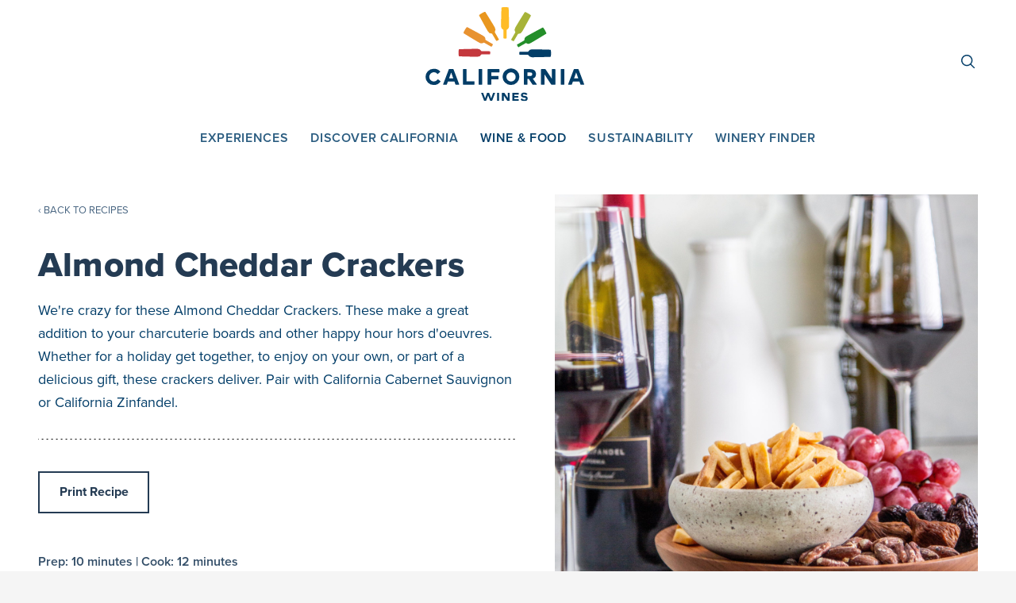

--- FILE ---
content_type: text/html; charset=UTF-8
request_url: https://discovercaliforniawines.com/recipes/almond-cheddar-crackers/
body_size: 36225
content:
<!DOCTYPE html>
<html lang="en-US" class="no-js">
<head>
    <script>(function(html){html.className = html.className.replace(/\bno-js\b/,'js')})(document.documentElement);</script>
<meta name='robots' content='index, follow, max-image-preview:large, max-snippet:-1, max-video-preview:-1' />
	<style>img:is([sizes="auto" i], [sizes^="auto," i]) { contain-intrinsic-size: 3000px 1500px }</style>
	
	<!-- This site is optimized with the Yoast SEO plugin v26.7 - https://yoast.com/wordpress/plugins/seo/ -->
	<title>Almond Cheddar Crackers - Discover California Wines</title>
	<meta name="description" content="These Almond Cheddar Crackers make a great addition to your charcuterie boards and other happy hour hors d&#039;oeuvres." />
	<link rel="canonical" href="https://discovercaliforniawines.com/recipes/almond-cheddar-crackers/" />
	<meta property="og:locale" content="en_US" />
	<meta property="og:type" content="article" />
	<meta property="og:title" content="Almond Cheddar Crackers - Discover California Wines" />
	<meta property="og:description" content="These Almond Cheddar Crackers make a great addition to your charcuterie boards and other happy hour hors d&#039;oeuvres." />
	<meta property="og:url" content="https://discovercaliforniawines.com/recipes/almond-cheddar-crackers/" />
	<meta property="og:site_name" content="Discover California Wines" />
	<meta property="article:modified_time" content="2023-05-30T18:00:16+00:00" />
	<meta property="og:image" content="https://discovercaliforniawines.com/wp-content/uploads/2022/12/IMG_9498-scaled-1.jpeg" />
	<meta property="og:image:width" content="2560" />
	<meta property="og:image:height" content="2560" />
	<meta property="og:image:type" content="image/jpeg" />
	<meta name="twitter:card" content="summary_large_image" />
	<script type="application/ld+json" class="yoast-schema-graph">{"@context":"https://schema.org","@graph":[{"@type":["Article","BlogPosting"],"@id":"https://discovercaliforniawines.com/recipes/almond-cheddar-crackers/#article","isPartOf":{"@id":"https://discovercaliforniawines.com/recipes/almond-cheddar-crackers/"},"author":{"name":"Amy Azzolina","@id":"https://discovercaliforniawines.com/#/schema/person/443aadc378a29a397679ad04323726ed"},"headline":"Almond Cheddar Crackers","datePublished":"2022-12-30T21:37:02+00:00","dateModified":"2023-05-30T18:00:16+00:00","mainEntityOfPage":{"@id":"https://discovercaliforniawines.com/recipes/almond-cheddar-crackers/"},"wordCount":3,"image":{"@id":"https://discovercaliforniawines.com/recipes/almond-cheddar-crackers/#primaryimage"},"thumbnailUrl":"https://discovercaliforniawines.com/wp-content/uploads/2022/12/IMG_9498-scaled-1.jpeg","inLanguage":"en-US"},{"@type":["WebPage","ItemPage"],"@id":"https://discovercaliforniawines.com/recipes/almond-cheddar-crackers/","url":"https://discovercaliforniawines.com/recipes/almond-cheddar-crackers/","name":"Almond Cheddar Crackers - Discover California Wines","isPartOf":{"@id":"https://discovercaliforniawines.com/#website"},"primaryImageOfPage":{"@id":"https://discovercaliforniawines.com/recipes/almond-cheddar-crackers/#primaryimage"},"image":{"@id":"https://discovercaliforniawines.com/recipes/almond-cheddar-crackers/#primaryimage"},"thumbnailUrl":"https://discovercaliforniawines.com/wp-content/uploads/2022/12/IMG_9498-scaled-1.jpeg","datePublished":"2022-12-30T21:37:02+00:00","dateModified":"2023-05-30T18:00:16+00:00","description":"These Almond Cheddar Crackers make a great addition to your charcuterie boards and other happy hour hors d'oeuvres.","inLanguage":"en-US","potentialAction":[{"@type":"ReadAction","target":["https://discovercaliforniawines.com/recipes/almond-cheddar-crackers/"]}]},{"@type":"ImageObject","inLanguage":"en-US","@id":"https://discovercaliforniawines.com/recipes/almond-cheddar-crackers/#primaryimage","url":"https://discovercaliforniawines.com/wp-content/uploads/2022/12/IMG_9498-scaled-1.jpeg","contentUrl":"https://discovercaliforniawines.com/wp-content/uploads/2022/12/IMG_9498-scaled-1.jpeg","width":2560,"height":2560,"caption":"Almond Cheddar Crackers recipe. Pairs with Cabernet Sauvignon or Zinfandel Almond flour, cheddar cheese, chile flakes, flaky finishing salt"},{"@type":"WebSite","@id":"https://discovercaliforniawines.com/#website","url":"https://discovercaliforniawines.com/","name":"Discover California Wines","description":"","potentialAction":[{"@type":"SearchAction","target":{"@type":"EntryPoint","urlTemplate":"https://discovercaliforniawines.com/?s={search_term_string}"},"query-input":{"@type":"PropertyValueSpecification","valueRequired":true,"valueName":"search_term_string"}}],"inLanguage":"en-US"},{"@type":"Person","@id":"https://discovercaliforniawines.com/#/schema/person/443aadc378a29a397679ad04323726ed","name":"Amy Azzolina","image":{"@type":"ImageObject","inLanguage":"en-US","@id":"https://discovercaliforniawines.com/#/schema/person/image/","url":"https://secure.gravatar.com/avatar/0e97e204a14ec98c94b6a987c4589ea51688b308a49f609b242b4f074ff931f9?s=96&d=mm&r=g","contentUrl":"https://secure.gravatar.com/avatar/0e97e204a14ec98c94b6a987c4589ea51688b308a49f609b242b4f074ff931f9?s=96&d=mm&r=g","caption":"Amy Azzolina"},"url":"https://discovercaliforniawines.com/events/author/amyazzolina/"}]}</script>
	<!-- / Yoast SEO plugin. -->


<link rel='dns-prefetch' href='//static.addtoany.com' />
<link rel='dns-prefetch' href='//code.jquery.com' />
<link rel='dns-prefetch' href='//player.vimeo.com' />
<link rel='dns-prefetch' href='//cdnjs.cloudflare.com' />
<link rel='dns-prefetch' href='//api.mapbox.com' />
<link rel='dns-prefetch' href='//use.typekit.net' />
<link rel='stylesheet' id='sbi_styles-css' href='https://discovercaliforniawines.com/wp-content/plugins/instagram-feed/css/sbi-styles.min.css?ver=6.10.0' type='text/css' media='all' />
<link rel='stylesheet' id='wp-block-library-css' href='https://discovercaliforniawines.com/wp-includes/css/dist/block-library/style.min.css?ver=6.8.3' type='text/css' media='all' />
<style id='wp-block-library-theme-inline-css' type='text/css'>
.wp-block-audio :where(figcaption){color:#555;font-size:13px;text-align:center}.is-dark-theme .wp-block-audio :where(figcaption){color:#ffffffa6}.wp-block-audio{margin:0 0 1em}.wp-block-code{border:1px solid #ccc;border-radius:4px;font-family:Menlo,Consolas,monaco,monospace;padding:.8em 1em}.wp-block-embed :where(figcaption){color:#555;font-size:13px;text-align:center}.is-dark-theme .wp-block-embed :where(figcaption){color:#ffffffa6}.wp-block-embed{margin:0 0 1em}.blocks-gallery-caption{color:#555;font-size:13px;text-align:center}.is-dark-theme .blocks-gallery-caption{color:#ffffffa6}:root :where(.wp-block-image figcaption){color:#555;font-size:13px;text-align:center}.is-dark-theme :root :where(.wp-block-image figcaption){color:#ffffffa6}.wp-block-image{margin:0 0 1em}.wp-block-pullquote{border-bottom:4px solid;border-top:4px solid;color:currentColor;margin-bottom:1.75em}.wp-block-pullquote cite,.wp-block-pullquote footer,.wp-block-pullquote__citation{color:currentColor;font-size:.8125em;font-style:normal;text-transform:uppercase}.wp-block-quote{border-left:.25em solid;margin:0 0 1.75em;padding-left:1em}.wp-block-quote cite,.wp-block-quote footer{color:currentColor;font-size:.8125em;font-style:normal;position:relative}.wp-block-quote:where(.has-text-align-right){border-left:none;border-right:.25em solid;padding-left:0;padding-right:1em}.wp-block-quote:where(.has-text-align-center){border:none;padding-left:0}.wp-block-quote.is-large,.wp-block-quote.is-style-large,.wp-block-quote:where(.is-style-plain){border:none}.wp-block-search .wp-block-search__label{font-weight:700}.wp-block-search__button{border:1px solid #ccc;padding:.375em .625em}:where(.wp-block-group.has-background){padding:1.25em 2.375em}.wp-block-separator.has-css-opacity{opacity:.4}.wp-block-separator{border:none;border-bottom:2px solid;margin-left:auto;margin-right:auto}.wp-block-separator.has-alpha-channel-opacity{opacity:1}.wp-block-separator:not(.is-style-wide):not(.is-style-dots){width:100px}.wp-block-separator.has-background:not(.is-style-dots){border-bottom:none;height:1px}.wp-block-separator.has-background:not(.is-style-wide):not(.is-style-dots){height:2px}.wp-block-table{margin:0 0 1em}.wp-block-table td,.wp-block-table th{word-break:normal}.wp-block-table :where(figcaption){color:#555;font-size:13px;text-align:center}.is-dark-theme .wp-block-table :where(figcaption){color:#ffffffa6}.wp-block-video :where(figcaption){color:#555;font-size:13px;text-align:center}.is-dark-theme .wp-block-video :where(figcaption){color:#ffffffa6}.wp-block-video{margin:0 0 1em}:root :where(.wp-block-template-part.has-background){margin-bottom:0;margin-top:0;padding:1.25em 2.375em}
</style>
<style id='classic-theme-styles-inline-css' type='text/css'>
/*! This file is auto-generated */
.wp-block-button__link{color:#fff;background-color:#32373c;border-radius:9999px;box-shadow:none;text-decoration:none;padding:calc(.667em + 2px) calc(1.333em + 2px);font-size:1.125em}.wp-block-file__button{background:#32373c;color:#fff;text-decoration:none}
</style>
<style id='global-styles-inline-css' type='text/css'>
:root{--wp--preset--aspect-ratio--square: 1;--wp--preset--aspect-ratio--4-3: 4/3;--wp--preset--aspect-ratio--3-4: 3/4;--wp--preset--aspect-ratio--3-2: 3/2;--wp--preset--aspect-ratio--2-3: 2/3;--wp--preset--aspect-ratio--16-9: 16/9;--wp--preset--aspect-ratio--9-16: 9/16;--wp--preset--color--black: #000000;--wp--preset--color--cyan-bluish-gray: #abb8c3;--wp--preset--color--white: #ffffff;--wp--preset--color--pale-pink: #f78da7;--wp--preset--color--vivid-red: #cf2e2e;--wp--preset--color--luminous-vivid-orange: #ff6900;--wp--preset--color--luminous-vivid-amber: #fcb900;--wp--preset--color--light-green-cyan: #7bdcb5;--wp--preset--color--vivid-green-cyan: #00d084;--wp--preset--color--pale-cyan-blue: #8ed1fc;--wp--preset--color--vivid-cyan-blue: #0693e3;--wp--preset--color--vivid-purple: #9b51e0;--wp--preset--gradient--vivid-cyan-blue-to-vivid-purple: linear-gradient(135deg,rgba(6,147,227,1) 0%,rgb(155,81,224) 100%);--wp--preset--gradient--light-green-cyan-to-vivid-green-cyan: linear-gradient(135deg,rgb(122,220,180) 0%,rgb(0,208,130) 100%);--wp--preset--gradient--luminous-vivid-amber-to-luminous-vivid-orange: linear-gradient(135deg,rgba(252,185,0,1) 0%,rgba(255,105,0,1) 100%);--wp--preset--gradient--luminous-vivid-orange-to-vivid-red: linear-gradient(135deg,rgba(255,105,0,1) 0%,rgb(207,46,46) 100%);--wp--preset--gradient--very-light-gray-to-cyan-bluish-gray: linear-gradient(135deg,rgb(238,238,238) 0%,rgb(169,184,195) 100%);--wp--preset--gradient--cool-to-warm-spectrum: linear-gradient(135deg,rgb(74,234,220) 0%,rgb(151,120,209) 20%,rgb(207,42,186) 40%,rgb(238,44,130) 60%,rgb(251,105,98) 80%,rgb(254,248,76) 100%);--wp--preset--gradient--blush-light-purple: linear-gradient(135deg,rgb(255,206,236) 0%,rgb(152,150,240) 100%);--wp--preset--gradient--blush-bordeaux: linear-gradient(135deg,rgb(254,205,165) 0%,rgb(254,45,45) 50%,rgb(107,0,62) 100%);--wp--preset--gradient--luminous-dusk: linear-gradient(135deg,rgb(255,203,112) 0%,rgb(199,81,192) 50%,rgb(65,88,208) 100%);--wp--preset--gradient--pale-ocean: linear-gradient(135deg,rgb(255,245,203) 0%,rgb(182,227,212) 50%,rgb(51,167,181) 100%);--wp--preset--gradient--electric-grass: linear-gradient(135deg,rgb(202,248,128) 0%,rgb(113,206,126) 100%);--wp--preset--gradient--midnight: linear-gradient(135deg,rgb(2,3,129) 0%,rgb(40,116,252) 100%);--wp--preset--font-size--small: 19.5px;--wp--preset--font-size--medium: 20px;--wp--preset--font-size--large: 36.5px;--wp--preset--font-size--x-large: 42px;--wp--preset--font-size--normal: 22px;--wp--preset--font-size--huge: 49.5px;--wp--preset--spacing--20: 0.44rem;--wp--preset--spacing--30: 0.67rem;--wp--preset--spacing--40: 1rem;--wp--preset--spacing--50: 1.5rem;--wp--preset--spacing--60: 2.25rem;--wp--preset--spacing--70: 3.38rem;--wp--preset--spacing--80: 5.06rem;--wp--preset--shadow--natural: 6px 6px 9px rgba(0, 0, 0, 0.2);--wp--preset--shadow--deep: 12px 12px 50px rgba(0, 0, 0, 0.4);--wp--preset--shadow--sharp: 6px 6px 0px rgba(0, 0, 0, 0.2);--wp--preset--shadow--outlined: 6px 6px 0px -3px rgba(255, 255, 255, 1), 6px 6px rgba(0, 0, 0, 1);--wp--preset--shadow--crisp: 6px 6px 0px rgba(0, 0, 0, 1);}:where(.is-layout-flex){gap: 0.5em;}:where(.is-layout-grid){gap: 0.5em;}body .is-layout-flex{display: flex;}.is-layout-flex{flex-wrap: wrap;align-items: center;}.is-layout-flex > :is(*, div){margin: 0;}body .is-layout-grid{display: grid;}.is-layout-grid > :is(*, div){margin: 0;}:where(.wp-block-columns.is-layout-flex){gap: 2em;}:where(.wp-block-columns.is-layout-grid){gap: 2em;}:where(.wp-block-post-template.is-layout-flex){gap: 1.25em;}:where(.wp-block-post-template.is-layout-grid){gap: 1.25em;}.has-black-color{color: var(--wp--preset--color--black) !important;}.has-cyan-bluish-gray-color{color: var(--wp--preset--color--cyan-bluish-gray) !important;}.has-white-color{color: var(--wp--preset--color--white) !important;}.has-pale-pink-color{color: var(--wp--preset--color--pale-pink) !important;}.has-vivid-red-color{color: var(--wp--preset--color--vivid-red) !important;}.has-luminous-vivid-orange-color{color: var(--wp--preset--color--luminous-vivid-orange) !important;}.has-luminous-vivid-amber-color{color: var(--wp--preset--color--luminous-vivid-amber) !important;}.has-light-green-cyan-color{color: var(--wp--preset--color--light-green-cyan) !important;}.has-vivid-green-cyan-color{color: var(--wp--preset--color--vivid-green-cyan) !important;}.has-pale-cyan-blue-color{color: var(--wp--preset--color--pale-cyan-blue) !important;}.has-vivid-cyan-blue-color{color: var(--wp--preset--color--vivid-cyan-blue) !important;}.has-vivid-purple-color{color: var(--wp--preset--color--vivid-purple) !important;}.has-black-background-color{background-color: var(--wp--preset--color--black) !important;}.has-cyan-bluish-gray-background-color{background-color: var(--wp--preset--color--cyan-bluish-gray) !important;}.has-white-background-color{background-color: var(--wp--preset--color--white) !important;}.has-pale-pink-background-color{background-color: var(--wp--preset--color--pale-pink) !important;}.has-vivid-red-background-color{background-color: var(--wp--preset--color--vivid-red) !important;}.has-luminous-vivid-orange-background-color{background-color: var(--wp--preset--color--luminous-vivid-orange) !important;}.has-luminous-vivid-amber-background-color{background-color: var(--wp--preset--color--luminous-vivid-amber) !important;}.has-light-green-cyan-background-color{background-color: var(--wp--preset--color--light-green-cyan) !important;}.has-vivid-green-cyan-background-color{background-color: var(--wp--preset--color--vivid-green-cyan) !important;}.has-pale-cyan-blue-background-color{background-color: var(--wp--preset--color--pale-cyan-blue) !important;}.has-vivid-cyan-blue-background-color{background-color: var(--wp--preset--color--vivid-cyan-blue) !important;}.has-vivid-purple-background-color{background-color: var(--wp--preset--color--vivid-purple) !important;}.has-black-border-color{border-color: var(--wp--preset--color--black) !important;}.has-cyan-bluish-gray-border-color{border-color: var(--wp--preset--color--cyan-bluish-gray) !important;}.has-white-border-color{border-color: var(--wp--preset--color--white) !important;}.has-pale-pink-border-color{border-color: var(--wp--preset--color--pale-pink) !important;}.has-vivid-red-border-color{border-color: var(--wp--preset--color--vivid-red) !important;}.has-luminous-vivid-orange-border-color{border-color: var(--wp--preset--color--luminous-vivid-orange) !important;}.has-luminous-vivid-amber-border-color{border-color: var(--wp--preset--color--luminous-vivid-amber) !important;}.has-light-green-cyan-border-color{border-color: var(--wp--preset--color--light-green-cyan) !important;}.has-vivid-green-cyan-border-color{border-color: var(--wp--preset--color--vivid-green-cyan) !important;}.has-pale-cyan-blue-border-color{border-color: var(--wp--preset--color--pale-cyan-blue) !important;}.has-vivid-cyan-blue-border-color{border-color: var(--wp--preset--color--vivid-cyan-blue) !important;}.has-vivid-purple-border-color{border-color: var(--wp--preset--color--vivid-purple) !important;}.has-vivid-cyan-blue-to-vivid-purple-gradient-background{background: var(--wp--preset--gradient--vivid-cyan-blue-to-vivid-purple) !important;}.has-light-green-cyan-to-vivid-green-cyan-gradient-background{background: var(--wp--preset--gradient--light-green-cyan-to-vivid-green-cyan) !important;}.has-luminous-vivid-amber-to-luminous-vivid-orange-gradient-background{background: var(--wp--preset--gradient--luminous-vivid-amber-to-luminous-vivid-orange) !important;}.has-luminous-vivid-orange-to-vivid-red-gradient-background{background: var(--wp--preset--gradient--luminous-vivid-orange-to-vivid-red) !important;}.has-very-light-gray-to-cyan-bluish-gray-gradient-background{background: var(--wp--preset--gradient--very-light-gray-to-cyan-bluish-gray) !important;}.has-cool-to-warm-spectrum-gradient-background{background: var(--wp--preset--gradient--cool-to-warm-spectrum) !important;}.has-blush-light-purple-gradient-background{background: var(--wp--preset--gradient--blush-light-purple) !important;}.has-blush-bordeaux-gradient-background{background: var(--wp--preset--gradient--blush-bordeaux) !important;}.has-luminous-dusk-gradient-background{background: var(--wp--preset--gradient--luminous-dusk) !important;}.has-pale-ocean-gradient-background{background: var(--wp--preset--gradient--pale-ocean) !important;}.has-electric-grass-gradient-background{background: var(--wp--preset--gradient--electric-grass) !important;}.has-midnight-gradient-background{background: var(--wp--preset--gradient--midnight) !important;}.has-small-font-size{font-size: var(--wp--preset--font-size--small) !important;}.has-medium-font-size{font-size: var(--wp--preset--font-size--medium) !important;}.has-large-font-size{font-size: var(--wp--preset--font-size--large) !important;}.has-x-large-font-size{font-size: var(--wp--preset--font-size--x-large) !important;}
:where(.wp-block-post-template.is-layout-flex){gap: 1.25em;}:where(.wp-block-post-template.is-layout-grid){gap: 1.25em;}
:where(.wp-block-columns.is-layout-flex){gap: 2em;}:where(.wp-block-columns.is-layout-grid){gap: 2em;}
:root :where(.wp-block-pullquote){font-size: 1.5em;line-height: 1.6;}
</style>
<link rel='stylesheet' id='theme-styles-css' href='https://discovercaliforniawines.com/wp-content/themes/wp-discover-california-wines/style.css?ver=1743554267' type='text/css' media='all' />
<link rel='stylesheet' id='site-fonts-css' href='//use.typekit.net/ind4jta.css?ver=6.8.3' type='text/css' media='all' />
<link rel='stylesheet' id='mapbox-gl-css-css' href='//api.mapbox.com/mapbox-gl-js/v1.7.0/mapbox-gl.css?ver=6.8.3' type='text/css' media='all' />
<link rel='stylesheet' id='wp-pagenavi-css' href='https://discovercaliforniawines.com/wp-content/plugins/wp-pagenavi/pagenavi-css.css?ver=2.70' type='text/css' media='all' />
<link rel='stylesheet' id='addtoany-css' href='https://discovercaliforniawines.com/wp-content/plugins/add-to-any/addtoany.min.css?ver=1.16' type='text/css' media='all' />
<script type="text/javascript" id="addtoany-core-js-before">
/* <![CDATA[ */
window.a2a_config=window.a2a_config||{};a2a_config.callbacks=[];a2a_config.overlays=[];a2a_config.templates={};
a2a_config.icon_color="transparent";
/* ]]> */
</script>
<script type="text/javascript" defer src="https://static.addtoany.com/menu/page.js" id="addtoany-core-js"></script>
<script type="text/javascript" src="//code.jquery.com/jquery-2.2.4.min.js?ver=6.8.3" id="jquery-js"></script>
<script type="text/javascript" defer src="https://discovercaliforniawines.com/wp-content/plugins/add-to-any/addtoany.min.js?ver=1.1" id="addtoany-jquery-js"></script>
<script type="text/javascript" src="https://discovercaliforniawines.com/wp-content/themes/wp-discover-california-wines/js/micromodal.min.js?ver=1743126113" id="micromodal-js"></script>
<script type="text/javascript" src="https://discovercaliforniawines.com/wp-content/themes/wp-discover-california-wines/js/jquery.sticky.js?ver=1743126113" id="jquery-sticky-js"></script>
<script type="text/javascript" src="//player.vimeo.com/api/player.js?ver=6.8.3" id="vimeo-player-api-js"></script>
<script type="text/javascript" src="https://discovercaliforniawines.com/wp-content/themes/wp-discover-california-wines/js/IntersectionObserver.min.js?ver=1743126113" id="intersectionOberserver-js"></script>
<script type="text/javascript" src="https://discovercaliforniawines.com/wp-content/themes/wp-discover-california-wines/js/bodyScrollLock.min.js?ver=1743126113" id="body-scroll-lock-js"></script>
<script type="text/javascript" src="https://discovercaliforniawines.com/wp-content/themes/wp-discover-california-wines/js/slick.min.js?ver=1743126113" id="jquery-slick-js"></script>
<script type="text/javascript" src="//cdnjs.cloudflare.com/ajax/libs/gsap/3.8.0/gsap.min.js?ver=6.8.3" id="greensock-main-js"></script>
<script type="text/javascript" src="//cdnjs.cloudflare.com/ajax/libs/gsap/3.8.0/ScrollToPlugin.min.js?ver=6.8.3" id="greensock-scroll-to-js"></script>
<script type="text/javascript" src="//cdnjs.cloudflare.com/ajax/libs/gsap/3.8.0/CSSRulePlugin.min.js?ver=6.8.3" id="greensock-css-rule-plugin-js"></script>
<script type="text/javascript" src="//cdnjs.cloudflare.com/ajax/libs/gsap/3.8.0/ScrollTrigger.min.js?ver=6.8.3" id="greensock-scroll-trigger-js"></script>
<script type="text/javascript" src="https://discovercaliforniawines.com/wp-content/themes/wp-discover-california-wines/js/scripts.min.js?ver=1743126113" id="theme-scripts-js"></script>
<script type="text/javascript" src="https://discovercaliforniawines.com/wp-content/themes/wp-discover-california-wines/js/livefilter/string.js?ver=1" id="string-js"></script>
<script type="text/javascript" src="https://discovercaliforniawines.com/wp-content/themes/wp-discover-california-wines/js/livefilter/jquery.livefilter.js?ver=1" id="livefilter-js"></script>
<script type="text/javascript" src="https://discovercaliforniawines.com/wp-content/themes/wp-discover-california-wines/js/livefilter-initialize.js?ver=1" id="livefilter-initialize-js"></script>
<script type="text/javascript" src="https://discovercaliforniawines.com/wp-content/themes/wp-discover-california-wines/js/mapbox/avas-props.js" id="avas-props-js"></script>
<script type="text/javascript" src="https://discovercaliforniawines.com/wp-content/themes/wp-discover-california-wines/js/mapbox/avas-locs.js" id="avas-locs-js"></script>
<script type="text/javascript" src="https://discovercaliforniawines.com/wp-content/themes/wp-discover-california-wines/js/mapbox/new-region-data-obj.js" id="new-region-data-obj-js"></script>
<script type="text/javascript" src="//api.mapbox.com/mapbox-gl-js/v1.7.0/mapbox-gl.js?ver=1" id="mapbox-gl-js"></script>
<script type="text/javascript" src="https://discovercaliforniawines.com/wp-content/themes/wp-discover-california-wines/js/mapbox-spidifier.js" id="mapbox-spidifier-js"></script>
<script type="text/javascript" src="https://discovercaliforniawines.com/wp-includes/js/dist/vendor/lodash.min.js?ver=4.17.21" id="lodash-js"></script>
<script type="text/javascript" id="lodash-js-after">
/* <![CDATA[ */
window.lodash = _.noConflict();
/* ]]> */
</script>
<script type="text/javascript" src="//cdnjs.cloudflare.com/ajax/libs/Turf.js/5.1.5/turf.min.js?ver=1" id="turf-js"></script>
<script type="text/javascript" id="mapbox-initialize-js-extra">
/* <![CDATA[ */
var mapbox_initialize = {"wineryData":"{\"id19407\":{\"winery_id\":19407,\"winery_name\":\"A.P. Vin\",\"region\":[27],\"latitude\":\"\",\"longitude\":\"\"},\"id1393050\":{\"winery_id\":1393050,\"winery_name\":\"ACORN Winery\\\/Alegr\\u00eda Vineyards\",\"region\":[14,6],\"latitude\":\"38.580182\",\"longitude\":\"-122.844457\"},\"id1474272\":{\"winery_id\":1474272,\"winery_name\":\"Acquiesce Winery\",\"region\":[52,50],\"latitude\":\"38.188621\",\"longitude\":\"-121.179713\"},\"id1466951\":{\"winery_id\":1466951,\"winery_name\":\"Acumen Wine\",\"region\":[12,6],\"latitude\":\"38.297888\",\"longitude\":\"-122.288055\"},\"id1479846\":{\"winery_id\":1479846,\"winery_name\":\"Adelaida Vineyards & Winery\",\"region\":[33,27],\"latitude\":\"35.645571\",\"longitude\":\"-120.802213\"},\"id1491608\":{\"winery_id\":1491608,\"winery_name\":\"Alba Coast Winery\",\"region\":[273,27],\"latitude\":\"36.7285374125985\",\"longitude\":\"-121.27546896741077\"},\"id7521\":{\"winery_id\":7521,\"winery_name\":\"Alexander Valley Vineyards\",\"region\":[14,6],\"latitude\":\"38.655667\",\"longitude\":\"-122.792855\"},\"id19738\":{\"winery_id\":19738,\"winery_name\":\"Alhona Vineyards\",\"region\":[31,27],\"latitude\":\"\",\"longitude\":\"\"},\"id1479635\":{\"winery_id\":1479635,\"winery_name\":\"Alma Rosa Winery\",\"region\":[280,27],\"latitude\":\"34.595878\",\"longitude\":\"-120.141089\"},\"id19421\":{\"winery_id\":19421,\"winery_name\":\"Alpen Cellars\",\"region\":[71],\"latitude\":\"41.014269\",\"longitude\":\"-122.610611\"},\"id19423\":{\"winery_id\":19423,\"winery_name\":\"Alpha Omega Winery\",\"region\":[12,6],\"latitude\":\"38.472533\",\"longitude\":\"-122.427624\"},\"id19425\":{\"winery_id\":19425,\"winery_name\":\"Altamura Vineyards & Winery\",\"region\":[12,6],\"latitude\":\"38.442011\",\"longitude\":\"-122.23832\"},\"id1490674\":{\"winery_id\":1490674,\"winery_name\":\"\\u00c2mevive Winery\",\"region\":[280,27],\"latitude\":\"34.725772\",\"longitude\":\"-120.065535\"},\"id19431\":{\"winery_id\":19431,\"winery_name\":\"Amizetta Winery\",\"region\":[12,6],\"latitude\":\"38.525775\",\"longitude\":\"-122.382952\"},\"id1470249\":{\"winery_id\":1470249,\"winery_name\":\"Ampelos Cellars\",\"region\":[280,27],\"latitude\":\"34.642565\",\"longitude\":\"-120.43775\"},\"id19436\":{\"winery_id\":19436,\"winery_name\":\"Amphora Winery\",\"region\":[14,6],\"latitude\":\"38.672929\",\"longitude\":\"-122.934797\"},\"id19438\":{\"winery_id\":19438,\"winery_name\":\"Ancient Peaks\",\"region\":[33,27],\"latitude\":\"35.389038\",\"longitude\":\"-120.613063\"},\"id1469356\":{\"winery_id\":1469356,\"winery_name\":\"Andis Wines\",\"region\":[37,35],\"latitude\":\"38.519889\",\"longitude\":\"-120.820912\"},\"id19440\":{\"winery_id\":19440,\"winery_name\":\"Antelope Valley Winery\",\"region\":[65,60],\"latitude\":\"34.647094\",\"longitude\":\"-118.166202\"},\"id12691\":{\"winery_id\":12691,\"winery_name\":\"Arbios Cellars\\\/Praxis Cellars\",\"region\":[14,6],\"latitude\":\"38.707323\",\"longitude\":\"-123.006531\"},\"id19769\":{\"winery_id\":19769,\"winery_name\":\"Argot Wines\",\"region\":[14,6],\"latitude\":\"38.367079\",\"longitude\":\"-122.607293\"},\"id19446\":{\"winery_id\":19446,\"winery_name\":\"Arietta\",\"region\":[12,6],\"latitude\":\"38.544909\",\"longitude\":\"-122.490142\"},\"id19450\":{\"winery_id\":19450,\"winery_name\":\"Arkenstone Vineyards\",\"region\":[12,6],\"latitude\":\"38.56394\",\"longitude\":\"-122.462223\"},\"id19452\":{\"winery_id\":19452,\"winery_name\":\"Armida Winery\",\"region\":[14,6],\"latitude\":\"38.590488\",\"longitude\":\"-122.882269\"},\"id1490192\":{\"winery_id\":1490192,\"winery_name\":\"Arroyo Cellars\",\"region\":[29,27],\"latitude\":\"37.67654031141806\",\"longitude\":\"-121.72126072699074\"},\"id1484310\":{\"winery_id\":1484310,\"winery_name\":\"Au Bon Climat\",\"region\":[280,27],\"latitude\":\"34.420689\",\"longitude\":\"-119.699289\"},\"id1435042\":{\"winery_id\":1435042,\"winery_name\":\"Aubert Wines\",\"region\":[12,6],\"latitude\":\"38.575929\",\"longitude\":\"-122.530183\"},\"id1473423\":{\"winery_id\":1473423,\"winery_name\":\"Austin Hope\",\"region\":[33,27],\"latitude\":\"35.587944\",\"longitude\":\"-120.72114\"},\"id1481723\":{\"winery_id\":1481723,\"winery_name\":\"Autry Cellars\",\"region\":[33,27],\"latitude\":\"35.225802\",\"longitude\":\"-120.621647\"},\"id1066685\":{\"winery_id\":1066685,\"winery_name\":\"Aver Family Vineyards\",\"region\":[282,27],\"latitude\":\"37.052219\",\"longitude\":\"-121.65446\"},\"id19458\":{\"winery_id\":19458,\"winery_name\":\"Avio Vineyards\",\"region\":[37,35],\"latitude\":\"38.396103\",\"longitude\":\"-120.755483\"},\"id19460\":{\"winery_id\":19460,\"winery_name\":\"B Cellars\",\"region\":[12,6],\"latitude\":\"38.364385\",\"longitude\":\"-122.337895\"},\"id19149\":{\"winery_id\":19149,\"winery_name\":\"Baily Vineyard & Winery\",\"region\":[69,60],\"latitude\":\"33.523382\",\"longitude\":\"-117.082879\"},\"id1489205\":{\"winery_id\":1489205,\"winery_name\":\"Baldacci Family Vineyards\",\"region\":[12,6],\"latitude\":\"38.420924\",\"longitude\":\"-122.338112\"},\"id19465\":{\"winery_id\":19465,\"winery_name\":\"Balletto Vineyards\",\"region\":[14,6],\"latitude\":\"38.419578\",\"longitude\":\"-122.814229\"},\"id19467\":{\"winery_id\":19467,\"winery_name\":\"Bargetto's Santa Cruz Winery\",\"region\":[284,27],\"latitude\":\"36.995171\",\"longitude\":\"-121.954575\"},\"id19469\":{\"winery_id\":19469,\"winery_name\":\"Barnett Vineyards\",\"region\":[12,6],\"latitude\":\"38.524569\",\"longitude\":\"-122.551266\"},\"id1470402\":{\"winery_id\":1470402,\"winery_name\":\"Barr Estate Winery\",\"region\":[33,27],\"latitude\":\"35.639685\",\"longitude\":\"-120.572945\"},\"id1479620\":{\"winery_id\":1479620,\"winery_name\":\"Barra of Mendocino\",\"region\":[10,6],\"latitude\":\"39.246375\",\"longitude\":\"-123.205614\"},\"id19474\":{\"winery_id\":19474,\"winery_name\":\"Barterra Winery\",\"region\":[27],\"latitude\":\"37.462168\",\"longitude\":\"-122.429297\"},\"id19476\":{\"winery_id\":19476,\"winery_name\":\"Battaglini Estate Winery\",\"region\":[14,6],\"latitude\":\"38.466789\",\"longitude\":\"-122.787031\"},\"id1486930\":{\"winery_id\":1486930,\"winery_name\":\"Bazan Cellars\",\"region\":[12,6],\"latitude\":\"38.299384\",\"longitude\":\"-122.285443\"},\"id1491533\":{\"winery_id\":1491533,\"winery_name\":\"Beach House Winery\",\"region\":[60],\"latitude\":\"33.294211\",\"longitude\":\"-117.263238\"},\"id404833\":{\"winery_id\":404833,\"winery_name\":\"Bear River Winery\",\"region\":[48,35],\"latitude\":\"39.022702\",\"longitude\":\"-121.030908\"},\"id1490983\":{\"winery_id\":1490983,\"winery_name\":\"Beaulieu Vineyard\",\"region\":[60],\"latitude\":\"\",\"longitude\":\"\"},\"id19487\":{\"winery_id\":19487,\"winery_name\":\"Bella Vineyards & Wine Caves\",\"region\":[14,6],\"latitude\":\"38.705902\",\"longitude\":\"-122.980844\"},\"id19490\":{\"winery_id\":19490,\"winery_name\":\"Bella Vista Vineyard & Winery\",\"region\":[69,60],\"latitude\":\"33.510877\",\"longitude\":\"-117.069114\"},\"id1438758\":{\"winery_id\":1438758,\"winery_name\":\"Benessere Vineyards\",\"region\":[12,6],\"latitude\":\"38.55202\",\"longitude\":\"-122.505858\"},\"id19499\":{\"winery_id\":19499,\"winery_name\":\"Bent Creek Winery\",\"region\":[29,27],\"latitude\":\"37.650113\",\"longitude\":\"-121.703458\"},\"id1470797\":{\"winery_id\":1470797,\"winery_name\":\"Benziger Family Winery\",\"region\":[14,6],\"latitude\":\"38.360808\",\"longitude\":\"-122.542757\"},\"id19507\":{\"winery_id\":19507,\"winery_name\":\"Berghold Vineyards & Winery\",\"region\":[52,50],\"latitude\":\"38.137942\",\"longitude\":\"-121.210892\"},\"id1490979\":{\"winery_id\":1490979,\"winery_name\":\"Beringer\",\"region\":[60],\"latitude\":\"38.510544\",\"longitude\":\"-122.481054\"},\"id1033728\":{\"winery_id\":1033728,\"winery_name\":\"Bernardo Winery\",\"region\":[67,60],\"latitude\":\"33.033292\",\"longitude\":\"-117.047016\"},\"id19523\":{\"winery_id\":19523,\"winery_name\":\"Berryessa Gap Vineyards\",\"region\":[50],\"latitude\":\"38.521546\",\"longitude\":\"-121.97024\"},\"id1389854\":{\"winery_id\":1389854,\"winery_name\":\"Bertagna Son Kissed Vineyard\",\"region\":[56,50],\"latitude\":\"39.640959\",\"longitude\":\"-121.799264\"},\"id1490720\":{\"winery_id\":1490720,\"winery_name\":\"Birichino Winery\",\"region\":[284,27],\"latitude\":\"36.97464466810165\",\"longitude\":\"-122.02773305582565\"},\"id19731\":{\"winery_id\":19731,\"winery_name\":\"Black Kite Cellars\",\"region\":[10,6],\"latitude\":\"\",\"longitude\":\"\"},\"id19562\":{\"winery_id\":19562,\"winery_name\":\"Black Sheep Winery\",\"region\":[39,35],\"latitude\":\"38.137258\",\"longitude\":\"-120.460757\"},\"id19572\":{\"winery_id\":19572,\"winery_name\":\"Black Stallion Winery\",\"region\":[12,6],\"latitude\":\"38.360561\",\"longitude\":\"-122.290429\"},\"id1006965\":{\"winery_id\":1006965,\"winery_name\":\"Blankiet Estate\",\"region\":[12,6],\"latitude\":\"38.395184\",\"longitude\":\"-122.363154\"},\"id1476203\":{\"winery_id\":1476203,\"winery_name\":\"Blue Quail\",\"region\":[10,6],\"latitude\":\"38.973905\",\"longitude\":\"-123.115759\"},\"id1389355\":{\"winery_id\":1389355,\"winery_name\":\"Bodegas Paso Robles\",\"region\":[33,27],\"latitude\":\"35.627836\",\"longitude\":\"-120.691141\"},\"id1489203\":{\"winery_id\":1489203,\"winery_name\":\"Boeger Winery\",\"region\":[44,35],\"latitude\":\"38.74310992843125\",\"longitude\":\"-120.77410421092911\"},\"id1489195\":{\"winery_id\":1489195,\"winery_name\":\"Bogle Family Vineyards\",\"region\":[56,50],\"latitude\":\"38.39103265172442\",\"longitude\":\"-121.53467675247384\"},\"id19701\":{\"winery_id\":19701,\"winery_name\":\"Boyd Family Vineyards\",\"region\":[12,6],\"latitude\":\"\",\"longitude\":\"\"},\"id19749\":{\"winery_id\":19749,\"winery_name\":\"Bravante Vineyards\",\"region\":[12,6],\"latitude\":\"38.565507\",\"longitude\":\"-122.461727\"},\"id19753\":{\"winery_id\":19753,\"winery_name\":\"Bray Vineyards\",\"region\":[37,35],\"latitude\":\"38.502683\",\"longitude\":\"-120.824249\"},\"id19767\":{\"winery_id\":19767,\"winery_name\":\"Briar Creek Cellars\",\"region\":[12,6],\"latitude\":\"\",\"longitude\":\"\"},\"id19204\":{\"winery_id\":19204,\"winery_name\":\"Briar Rose Winery\",\"region\":[69,60],\"latitude\":\"33.517498\",\"longitude\":\"-117.081971\"},\"id1439474\":{\"winery_id\":1439474,\"winery_name\":\"Brice Station Vineyards\",\"region\":[39,35],\"latitude\":\"38.171235\",\"longitude\":\"-120.41269\"},\"id19770\":{\"winery_id\":19770,\"winery_name\":\"Briceland Vineyards\",\"region\":[71],\"latitude\":\"40.104608\",\"longitude\":\"-123.888492\"},\"id1467423\":{\"winery_id\":1467423,\"winery_name\":\"Bricoleur Vineyards\",\"region\":[14,6],\"latitude\":\"38.522118\",\"longitude\":\"-122.832537\"},\"id19777\":{\"winery_id\":19777,\"winery_name\":\"Bridlewood Estate Winery\",\"region\":[280,27],\"latitude\":\"34.652066\",\"longitude\":\"-120.082208\"},\"id19784\":{\"winery_id\":19784,\"winery_name\":\"Brochelle Vineyards\",\"region\":[33,27],\"latitude\":\"35.644079\",\"longitude\":\"-120.656144\"},\"id1411654\":{\"winery_id\":1411654,\"winery_name\":\"Broken Earth Winery\",\"region\":[278,27],\"latitude\":\"35.658141\",\"longitude\":\"-120.596243\"},\"id23159\":{\"winery_id\":23159,\"winery_name\":\"Bronco Wine Company\",\"region\":[12,6],\"latitude\":\"\",\"longitude\":\"\"},\"id19793\":{\"winery_id\":19793,\"winery_name\":\"Bryant Family Vineyard\",\"region\":[12,6],\"latitude\":\"\",\"longitude\":\"\"},\"id19795\":{\"winery_id\":19795,\"winery_name\":\"Buena Vista Carneros Winery\",\"region\":[14,6],\"latitude\":\"38.299495\",\"longitude\":\"-122.422639\"},\"id19797\":{\"winery_id\":19797,\"winery_name\":\"Burrell School Vineyards\",\"region\":[284,27],\"latitude\":\"37.120711\",\"longitude\":\"-121.932695\"},\"id1490677\":{\"winery_id\":1490677,\"winery_name\":\"Burtech Family Vineyard\",\"region\":[67,60],\"latitude\":\"33.149163\",\"longitude\":\"-117.237415\"},\"id19799\":{\"winery_id\":19799,\"winery_name\":\"Butterfly Creek Winery\",\"region\":[35],\"latitude\":\"37.508387\",\"longitude\":\"-119.86391\"},\"id19806\":{\"winery_id\":19806,\"winery_name\":\"C.G. Di Arie Vineyard & Winery - Tasting Room\",\"region\":[37,35],\"latitude\":\"38.497205\",\"longitude\":\"-120.814941\"},\"id19811\":{\"winery_id\":19811,\"winery_name\":\"Cakebread Cellars\",\"region\":[12,6],\"latitude\":\"38.45852\",\"longitude\":\"-122.42248\"},\"id23077\":{\"winery_id\":23077,\"winery_name\":\"Calcareous Vineyard\",\"region\":[33,27],\"latitude\":\"35.627381\",\"longitude\":\"-120.751993\"},\"id1491607\":{\"winery_id\":1491607,\"winery_name\":\"Calera Winery\",\"region\":[273,27],\"latitude\":\"36.73886745997536\",\"longitude\":\"-121.3704582036137\"},\"id1389365\":{\"winery_id\":1389365,\"winery_name\":\"CaliPaso Winery\",\"region\":[33,27],\"latitude\":\"35.663065\",\"longitude\":\"-120.667881\"},\"id19813\":{\"winery_id\":19813,\"winery_name\":\"Calluna Vineyards\",\"region\":[14,6],\"latitude\":\"38.579621\",\"longitude\":\"-122.780688\"},\"id19815\":{\"winery_id\":19815,\"winery_name\":\"Cantiga Wineworks\",\"region\":[44,35],\"latitude\":\"38.636829\",\"longitude\":\"-120.679715\"},\"id1475215\":{\"winery_id\":1475215,\"winery_name\":\"Capo Creek Winery\",\"region\":[14,6],\"latitude\":\"38.679957\",\"longitude\":\"-122.95368\"},\"id1490498\":{\"winery_id\":1490498,\"winery_name\":\"Captain Vineyards\",\"region\":[60],\"latitude\":\"37.847098\",\"longitude\":\"-122.100577\"},\"id1101410\":{\"winery_id\":1101410,\"winery_name\":\"Cardinale Winery\",\"region\":[12,6],\"latitude\":\"38.437887\",\"longitude\":\"-122.399101\"},\"id19819\":{\"winery_id\":19819,\"winery_name\":\"Carhartt Vineyard & Winery\",\"region\":[280,27],\"latitude\":\"34.667267\",\"longitude\":\"-120.114585\"},\"id1388378\":{\"winery_id\":1388378,\"winery_name\":\"Carmel Road - Jackson Family Wines\",\"region\":[31,27],\"latitude\":\"36.560476\",\"longitude\":\"-121.923577\"},\"id1469675\":{\"winery_id\":1469675,\"winery_name\":\"Carneros Wine Company, Inc.\",\"region\":[16,6],\"latitude\":\"38.262914\",\"longitude\":\"-122.3416\"},\"id18787\":{\"winery_id\":18787,\"winery_name\":\"Carr Vineyards & Winery\",\"region\":[280,27],\"latitude\":\"34.422552\",\"longitude\":\"-119.688101\"},\"id1479670\":{\"winery_id\":1479670,\"winery_name\":\"Cartograph\",\"region\":[14,6],\"latitude\":\"38.611986\",\"longitude\":\"-122.869614\"},\"id23227\":{\"winery_id\":23227,\"winery_name\":\"Casa Piena\",\"region\":[12,6],\"latitude\":\"\",\"longitude\":\"\"},\"id18922\":{\"winery_id\":18922,\"winery_name\":\"Cass Winery\",\"region\":[27],\"latitude\":\"35.59773\",\"longitude\":\"-120.564841\"},\"id1389118\":{\"winery_id\":1389118,\"winery_name\":\"Cast Wines\",\"region\":[14,6],\"latitude\":\"38.71243\",\"longitude\":\"-122.973572\"},\"id19834\":{\"winery_id\":19834,\"winery_name\":\"Castello Di Amorosa\",\"region\":[12,6],\"latitude\":\"38.5788\",\"longitude\":\"-122.57971\"},\"id605048\":{\"winery_id\":605048,\"winery_name\":\"Ca\\u2019 Momi Napa Valley\",\"region\":[0],\"latitude\":\"\",\"longitude\":\"\"},\"id18177\":{\"winery_id\":18177,\"winery_name\":\"Cedar Mountain Winery\",\"region\":[29,27],\"latitude\":\"37.665341\",\"longitude\":\"-121.704276\"},\"id1388241\":{\"winery_id\":1388241,\"winery_name\":\"Ceja Vineyards\",\"region\":[16,6],\"latitude\":\"38.246012\",\"longitude\":\"-122.422806\"},\"id1391823\":{\"winery_id\":1391823,\"winery_name\":\"Chapin Family Vineyards\",\"region\":[69,60],\"latitude\":\"33.564036\",\"longitude\":\"-117.030181\"},\"id19867\":{\"winery_id\":19867,\"winery_name\":\"Charles B. Mitchell Vineyards\",\"region\":[44,35],\"latitude\":\"38.585019\",\"longitude\":\"-120.651887\"},\"id1033952\":{\"winery_id\":1033952,\"winery_name\":\"Charles R Vineyards\",\"region\":[29,27],\"latitude\":\"37.641016\",\"longitude\":\"-121.6946\"},\"id19876\":{\"winery_id\":19876,\"winery_name\":\"Chateau Boswell\",\"region\":[12,6],\"latitude\":\"38.555467\",\"longitude\":\"-122.502972\"},\"id1432329\":{\"winery_id\":1432329,\"winery_name\":\"Chateau Margene\",\"region\":[33,27],\"latitude\":\"35.516606\",\"longitude\":\"-120.493905\"},\"id19883\":{\"winery_id\":19883,\"winery_name\":\"Chateau Montelena Winery\",\"region\":[12,6],\"latitude\":\"38.602055\",\"longitude\":\"-122.597883\"},\"id19892\":{\"winery_id\":19892,\"winery_name\":\"Chimney Rock Winery\",\"region\":[12,6],\"latitude\":\"38.3828\",\"longitude\":\"-122.311476\"},\"id18741\":{\"winery_id\":18741,\"winery_name\":\"Christopher Creek Winery\",\"region\":[14,6],\"latitude\":\"38.58986\",\"longitude\":\"-122.837729\"},\"id609601\":{\"winery_id\":609601,\"winery_name\":\"Chuparosa Vineyards\",\"region\":[67,60],\"latitude\":\"33.009514\",\"longitude\":\"-116.858479\"},\"id1465679\":{\"winery_id\":1465679,\"winery_name\":\"Cinnabar Winery\",\"region\":[282,27],\"latitude\":\"37.04008296857585\",\"longitude\":\"-121.52324329077919\"},\"id1392530\":{\"winery_id\":1392530,\"winery_name\":\"Cinquain Cellars\",\"region\":[278,27],\"latitude\":\"35.715633\",\"longitude\":\"-120.582803\"},\"id23089\":{\"winery_id\":23089,\"winery_name\":\"Clarksburg Wine Company\",\"region\":[56,50],\"latitude\":\"38.425964\",\"longitude\":\"-121.53603\"},\"id19938\":{\"winery_id\":19938,\"winery_name\":\"Clif Family Winery\",\"region\":[12,6],\"latitude\":\"38.501097\",\"longitude\":\"-122.464304\"},\"id19942\":{\"winery_id\":19942,\"winery_name\":\"Cline Cellars\",\"region\":[14,6],\"latitude\":\"38.213924\",\"longitude\":\"-122.457818\"},\"id19946\":{\"winery_id\":19946,\"winery_name\":\"Clos de La Tech\",\"region\":[284,27],\"latitude\":\"37.458302\",\"longitude\":\"-122.277994\"},\"id7604\":{\"winery_id\":7604,\"winery_name\":\"Clos du Bois\",\"region\":[14,6],\"latitude\":\"38.684807\",\"longitude\":\"-122.879521\"},\"id19976\":{\"winery_id\":19976,\"winery_name\":\"Clos Saron\",\"region\":[35],\"latitude\":\"39.336287\",\"longitude\":\"-121.26932\"},\"id20025\":{\"winery_id\":20025,\"winery_name\":\"Concannon Vineyard\",\"region\":[29,27],\"latitude\":\"37.666873\",\"longitude\":\"-121.739817\"},\"id10616\":{\"winery_id\":10616,\"winery_name\":\"Consilience Wines\",\"region\":[27],\"latitude\":\"34.665938\",\"longitude\":\"-120.115366\"},\"id165663\":{\"winery_id\":165663,\"winery_name\":\"CONSTANT Diamond Mountain Vineyard\",\"region\":[12,6],\"latitude\":\"38.55183\",\"longitude\":\"-122.576348\"},\"id20060\":{\"winery_id\":20060,\"winery_name\":\"Convergence Vineyards\",\"region\":[37,35],\"latitude\":\"38.437417\",\"longitude\":\"-120.877332\"},\"id20066\":{\"winery_id\":20066,\"winery_name\":\"Conway Family Wines\",\"region\":[27],\"latitude\":\"34.421897\",\"longitude\":\"-119.707135\"},\"id1480073\":{\"winery_id\":1480073,\"winery_name\":\"Cooper-Garrod Estate Vineyards\",\"region\":[284,27],\"latitude\":\"37.277767\",\"longitude\":\"-122.06098\"},\"id20030\":{\"winery_id\":20030,\"winery_name\":\"Copain Wines\",\"region\":[14,6],\"latitude\":\"38.51868\",\"longitude\":\"-122.850712\"},\"id1387995\":{\"winery_id\":1387995,\"winery_name\":\"Corison Winery\",\"region\":[12,6],\"latitude\":\"38.537757\",\"longitude\":\"-122.401289\"},\"id20079\":{\"winery_id\":20079,\"winery_name\":\"Cottonwood Canyon Vineyard\",\"region\":[280,27],\"latitude\":\"34.888003\",\"longitude\":\"-120.347768\"},\"id18520\":{\"winery_id\":18520,\"winery_name\":\"Cougar Vineyard & Winery\",\"region\":[69,60],\"latitude\":\"33.544144\",\"longitude\":\"-117.004694\"},\"id1474935\":{\"winery_id\":1474935,\"winery_name\":\"Coursey Graves (Estate Vineyard & Winery)\",\"region\":[14,6],\"latitude\":\"38.399023\",\"longitude\":\"-122.605413\"},\"id23240\":{\"winery_id\":23240,\"winery_name\":\"Courtside Cellars\",\"region\":[33,27],\"latitude\":\"\",\"longitude\":\"\"},\"id20084\":{\"winery_id\":20084,\"winery_name\":\"Crane Family Vineyards\",\"region\":[12,6],\"latitude\":\"38.314248\",\"longitude\":\"-122.348902\"},\"id1471196\":{\"winery_id\":1471196,\"winery_name\":\"Crown Point Vineyards\",\"region\":[280,27],\"latitude\":\"34.634965\",\"longitude\":\"-120.013583\"},\"id1389530\":{\"winery_id\":1389530,\"winery_name\":\"CR\\u016a Wine Company\",\"region\":[54,50],\"latitude\":\"37.041093\",\"longitude\":\"-120.1682\"},\"id1473874\":{\"winery_id\":1473874,\"winery_name\":\"Cypher Winery and Tasting Lounge\",\"region\":[33,27],\"latitude\":\"35.622424\",\"longitude\":\"-120.687784\"},\"id20092\":{\"winery_id\":20092,\"winery_name\":\"Dalla Valle Vineyards\",\"region\":[12,6],\"latitude\":\"\",\"longitude\":\"\"},\"id20094\":{\"winery_id\":20094,\"winery_name\":\"Dana Estates\",\"region\":[12,6],\"latitude\":\"\",\"longitude\":\"\"},\"id20096\":{\"winery_id\":20096,\"winery_name\":\"Dancing Coyote Wines\",\"region\":[52,50],\"latitude\":\"38.175625\",\"longitude\":\"-121.281023\"},\"id18682\":{\"winery_id\":18682,\"winery_name\":\"Danza del Sol Winery\",\"region\":[69,60],\"latitude\":\"33.52965\",\"longitude\":\"-117.014909\"},\"id1478774\":{\"winery_id\":1478774,\"winery_name\":\"DAOU Family Estates\",\"region\":[33,27],\"latitude\":\"35.64147\",\"longitude\":\"-120.784348\"},\"id20038\":{\"winery_id\":20038,\"winery_name\":\"Darcie Kent Vineyards\",\"region\":[29,27],\"latitude\":\"37.665341\",\"longitude\":\"-121.704276\"},\"id20107\":{\"winery_id\":20107,\"winery_name\":\"David Coffaro Vineyard & Winery\",\"region\":[14,6],\"latitude\":\"38.705702\",\"longitude\":\"-122.96022\"},\"id20109\":{\"winery_id\":20109,\"winery_name\":\"Davis Family Vineyards\",\"region\":[14,6],\"latitude\":\"38.606082\",\"longitude\":\"-122.861358\"},\"id1386599\":{\"winery_id\":1386599,\"winery_name\":\"Deaver Vineyards\",\"region\":[37,35],\"latitude\":\"38.543284\",\"longitude\":\"-120.791603\"},\"id7630\":{\"winery_id\":7630,\"winery_name\":\"Delicato Vineyards\",\"region\":[58,50],\"latitude\":\"37.855619\",\"longitude\":\"-121.218958\"},\"id20117\":{\"winery_id\":20117,\"winery_name\":\"DeLoach Vineyards\",\"region\":[14,6],\"latitude\":\"38.462065\",\"longitude\":\"-122.82145\"},\"id20125\":{\"winery_id\":20125,\"winery_name\":\"Diamond Creek Vineyards\",\"region\":[12,6],\"latitude\":\"38.564371\",\"longitude\":\"-122.574986\"},\"id20136\":{\"winery_id\":20136,\"winery_name\":\"Dolce Winery\",\"region\":[12,6],\"latitude\":\"38.424063\",\"longitude\":\"-122.402173\"},\"id1435678\":{\"winery_id\":1435678,\"winery_name\":\"Domaine Artefact Vineyard and Winery\",\"region\":[67,60],\"latitude\":\"33.068023\",\"longitude\":\"-117.001317\"},\"id20142\":{\"winery_id\":20142,\"winery_name\":\"Domaine Becquet Winery Tasting Room\",\"region\":[39,35],\"latitude\":\"38.137461\",\"longitude\":\"-120.463884\"},\"id20147\":{\"winery_id\":20147,\"winery_name\":\"Domaine Carneros\",\"region\":[16,6],\"latitude\":\"38.25099\",\"longitude\":\"-122.356606\"},\"id20157\":{\"winery_id\":20157,\"winery_name\":\"Domaine Chandon\",\"region\":[12,6],\"latitude\":\"38.395184\",\"longitude\":\"-122.363154\"},\"id20159\":{\"winery_id\":20159,\"winery_name\":\"Dominus Estate\",\"region\":[12,6],\"latitude\":\"\",\"longitude\":\"\"},\"id20161\":{\"winery_id\":20161,\"winery_name\":\"Donatoni Winery\",\"region\":[33,27],\"latitude\":\"35.570957\",\"longitude\":\"-120.756223\"},\"id1466949\":{\"winery_id\":1466949,\"winery_name\":\"Donkey and Goat\",\"region\":[276,27],\"latitude\":\"37.883726\",\"longitude\":\"-122.302207\"},\"id20163\":{\"winery_id\":20163,\"winery_name\":\"Dono dal Cielo\",\"region\":[48,35],\"latitude\":\"38.923758\",\"longitude\":\"-121.192858\"},\"id1472569\":{\"winery_id\":1472569,\"winery_name\":\"Donum Estate\",\"region\":[14,6],\"latitude\":\"38.230507\",\"longitude\":\"-122.401671\"},\"id20169\":{\"winery_id\":20169,\"winery_name\":\"Dragonette Cellars\",\"region\":[280,27],\"latitude\":\"34.665799\",\"longitude\":\"-120.114086\"},\"id20171\":{\"winery_id\":20171,\"winery_name\":\"Drew Family Cellars\",\"region\":[10,6],\"latitude\":\"39.134041\",\"longitude\":\"-123.650056\"},\"id20173\":{\"winery_id\":20173,\"winery_name\":\"Dreyer Wine\",\"region\":[14,6],\"latitude\":\"38.315908\",\"longitude\":\"-122.48261\"},\"id20175\":{\"winery_id\":20175,\"winery_name\":\"Drytown Cellars\",\"region\":[37,35],\"latitude\":\"38.445383\",\"longitude\":\"-120.857983\"},\"id20177\":{\"winery_id\":20177,\"winery_name\":\"Duckhorn Vineyards\",\"region\":[12,6],\"latitude\":\"38.528536\",\"longitude\":\"-122.488891\"},\"id20189\":{\"winery_id\":20189,\"winery_name\":\"Dunn Vineyards\",\"region\":[12,6],\"latitude\":\"38.57145\",\"longitude\":\"-122.450215\"},\"id7423\":{\"winery_id\":7423,\"winery_name\":\"Dunnewood Vineyards\",\"region\":[10,6],\"latitude\":\"39.180713\",\"longitude\":\"-123.209457\"},\"id20196\":{\"winery_id\":20196,\"winery_name\":\"Dutcher Crossing Winery\",\"region\":[14,6],\"latitude\":\"38.695885\",\"longitude\":\"-122.96552\"},\"id1478683\":{\"winery_id\":1478683,\"winery_name\":\"Dutton Estate Winery\",\"region\":[14,6],\"latitude\":\"38.445169\",\"longitude\":\"-122.865736\"},\"id10553\":{\"winery_id\":10553,\"winery_name\":\"Dutton-Goldfield Winery\",\"region\":[14,6],\"latitude\":\"38.437101\",\"longitude\":\"-122.857636\"},\"id23250\":{\"winery_id\":23250,\"winery_name\":\"E&J Gallo Winery\",\"region\":[58,50],\"latitude\":\"\",\"longitude\":\"\"},\"id1489200\":{\"winery_id\":1489200,\"winery_name\":\"E16 Winery\",\"region\":[44,35],\"latitude\":\"38.593912282311315\",\"longitude\":\"-120.65914531125782\"},\"id1438896\":{\"winery_id\":1438896,\"winery_name\":\"Eberle Winery\",\"region\":[60],\"latitude\":\"35.649807\",\"longitude\":\"-120.628132\"},\"id1463305\":{\"winery_id\":1463305,\"winery_name\":\"\\u00c9cluse Wines\",\"region\":[33,27],\"latitude\":\"35.609829\",\"longitude\":\"-120.718275\"},\"id1463239\":{\"winery_id\":1463239,\"winery_name\":\"Eden Rift Vineyards\",\"region\":[273,27],\"latitude\":\"36.747525\",\"longitude\":\"-121.391256\"},\"id20236\":{\"winery_id\":20236,\"winery_name\":\"Edna Valley Vineyard\",\"region\":[278,27],\"latitude\":\"35.216954\",\"longitude\":\"-120.607672\"},\"id20238\":{\"winery_id\":20238,\"winery_name\":\"Ehlers Estate\",\"region\":[12,6],\"latitude\":\"38.530363\",\"longitude\":\"-122.501241\"},\"id23111\":{\"winery_id\":23111,\"winery_name\":\"Ehrenberg Cellars\",\"region\":[27],\"latitude\":\"\",\"longitude\":\"\"},\"id1475730\":{\"winery_id\":1475730,\"winery_name\":\"Ehret Family Winery\",\"region\":[14,6],\"latitude\":\"38.612529\",\"longitude\":\"-122.871042\"},\"id1486205\":{\"winery_id\":1486205,\"winery_name\":\"Elusa Winery\",\"region\":[12,6],\"latitude\":\"\",\"longitude\":\"\"},\"id1389961\":{\"winery_id\":1389961,\"winery_name\":\"Emerald Creek Winery\",\"region\":[67,60],\"latitude\":\"33.411358\",\"longitude\":\"-116.820758\"},\"id1472256\":{\"winery_id\":1472256,\"winery_name\":\"Emeritus Vineyards\",\"region\":[14,6],\"latitude\":\"38.428355\",\"longitude\":\"-122.851744\"},\"id1072323\":{\"winery_id\":1072323,\"winery_name\":\"Emilio Guglielmo Winery\",\"region\":[282,27],\"latitude\":\"37.142928\",\"longitude\":\"-121.631175\"},\"id20252\":{\"winery_id\":20252,\"winery_name\":\"Engelmann Cellars\",\"region\":[58,50],\"latitude\":\"36.782777\",\"longitude\":\"-119.961599\"},\"id19405\":{\"winery_id\":19405,\"winery_name\":\"entwine\",\"region\":[29,27],\"latitude\":\"37.664735\",\"longitude\":\"-121.72537\"},\"id20366\":{\"winery_id\":20366,\"winery_name\":\"Estancia Estates Winery\",\"region\":[31,27],\"latitude\":\"36.428548\",\"longitude\":\"-121.308686\"},\"id1435046\":{\"winery_id\":1435046,\"winery_name\":\"Estate 1856 Wines\",\"region\":[14,6],\"latitude\":\"38.609988\",\"longitude\":\"-122.871311\"},\"id1491146\":{\"winery_id\":1491146,\"winery_name\":\"Etude Winery\",\"region\":[12,6],\"latitude\":\"38.24612\",\"longitude\":\"-122.314058\"},\"id1435051\":{\"winery_id\":1435051,\"winery_name\":\"Europa Village\",\"region\":[69,60],\"latitude\":\"33.527897\",\"longitude\":\"-117.106642\"},\"id20374\":{\"winery_id\":20374,\"winery_name\":\"Fallbrook Winery\",\"region\":[67,60],\"latitude\":\"33.34295\",\"longitude\":\"-117.204508\"},\"id20377\":{\"winery_id\":20377,\"winery_name\":\"Far Niente Winery\",\"region\":[12,6],\"latitude\":\"38.424063\",\"longitude\":\"-122.402173\"},\"id20379\":{\"winery_id\":20379,\"winery_name\":\"Fawnridge Winery\",\"region\":[48,35],\"latitude\":\"38.989499\",\"longitude\":\"-121.124046\"},\"id1391826\":{\"winery_id\":1391826,\"winery_name\":\"Fazeli Cellars\",\"region\":[69,60],\"latitude\":\"33.508507\",\"longitude\":\"-117.018621\"},\"id23979\":{\"winery_id\":23979,\"winery_name\":\"Fenestra Winery\",\"region\":[29,27],\"latitude\":\"37.639413\",\"longitude\":\"-121.796825\"},\"id20389\":{\"winery_id\":20389,\"winery_name\":\"Fernwood Cellars\",\"region\":[284,27],\"latitude\":\"37.043637\",\"longitude\":\"-121.714484\"},\"id20398\":{\"winery_id\":20398,\"winery_name\":\"Fetzer Vineyards\",\"region\":[10,6],\"latitude\":\"\",\"longitude\":\"\"},\"id20404\":{\"winery_id\":20404,\"winery_name\":\"Fiddlehead Cellars\",\"region\":[280,27],\"latitude\":\"34.642968\",\"longitude\":\"-120.439568\"},\"id20406\":{\"winery_id\":20406,\"winery_name\":\"Fieldbrook Winery\",\"region\":[71],\"latitude\":\"40.92567\",\"longitude\":\"-124.020324\"},\"id20408\":{\"winery_id\":20408,\"winery_name\":\"Fisher Vineyard\",\"region\":[12,6],\"latitude\":\"\",\"longitude\":\"\"},\"id20415\":{\"winery_id\":20415,\"winery_name\":\"Five Rivers Winery\",\"region\":[27],\"latitude\":\"\",\"longitude\":\"\"},\"id20413\":{\"winery_id\":20413,\"winery_name\":\"Flowers Vineyard & Winery\",\"region\":[14,6],\"latitude\":\"38.552146\",\"longitude\":\"-123.23186\"},\"id1473448\":{\"winery_id\":1473448,\"winery_name\":\"Flying Goat Cellars\",\"region\":[280,27],\"latitude\":\"34.64333917720102\",\"longitude\":\"-120.43727821709835\"},\"id1490625\":{\"winery_id\":1490625,\"winery_name\":\"Folded Hills Winery Farmstead and Ranch\",\"region\":[280,27],\"latitude\":\"34.542958\",\"longitude\":\"-120.192131\"},\"id20419\":{\"winery_id\":20419,\"winery_name\":\"Folie A Deux Winery\",\"region\":[506189],\"latitude\":\"38.437887\",\"longitude\":\"-122.399101\"},\"id20426\":{\"winery_id\":20426,\"winery_name\":\"Foppiano Vineyards\",\"region\":[14,6],\"latitude\":\"38.588437\",\"longitude\":\"-122.849641\"},\"id20428\":{\"winery_id\":20428,\"winery_name\":\"Forchini Vineyards & Winery\",\"region\":[14,6],\"latitude\":\"38.677375\",\"longitude\":\"-122.935107\"},\"id1388264\":{\"winery_id\":1388264,\"winery_name\":\"Fort Ross Vineyard, Winery & Tasting Room\",\"region\":[6],\"latitude\":\"38.50805\",\"longitude\":\"-123.188089\"},\"id20430\":{\"winery_id\":20430,\"winery_name\":\"Forth Vineyards\",\"region\":[14,6],\"latitude\":\"38.631652\",\"longitude\":\"-122.905419\"},\"id10444\":{\"winery_id\":10444,\"winery_name\":\"Four Brix Winery\",\"region\":[60],\"latitude\":\"34.252441\",\"longitude\":\"-119.229177\"},\"id20432\":{\"winery_id\":20432,\"winery_name\":\"Foxen Vineyards\",\"region\":[280,27],\"latitude\":\"34.882877\",\"longitude\":\"-120.314879\"},\"id1471288\":{\"winery_id\":1471288,\"winery_name\":\"Francis Ford Coppola Winery\",\"region\":[14,6],\"latitude\":\"38.67942\",\"longitude\":\"-122.88748\"},\"id20457\":{\"winery_id\":20457,\"winery_name\":\"Franciscan Estate\",\"region\":[12,6],\"latitude\":\"38.473349\",\"longitude\":\"-122.432023\"},\"id20464\":{\"winery_id\":20464,\"winery_name\":\"Frangipani Estate Winery\",\"region\":[69,60],\"latitude\":\"33.542746\",\"longitude\":\"-117.005554\"},\"id20468\":{\"winery_id\":20468,\"winery_name\":\"Frasinetti Winery\",\"region\":[56,50],\"latitude\":\"38.494385\",\"longitude\":\"-121.396427\"},\"id20472\":{\"winery_id\":20472,\"winery_name\":\"Freeman Vineyard & Winery\",\"region\":[14,6],\"latitude\":\"38.409464\",\"longitude\":\"-122.883079\"},\"id1101406\":{\"winery_id\":1101406,\"winery_name\":\"Freemark Abbey\",\"region\":[12,6],\"latitude\":\"38.537757\",\"longitude\":\"-122.401289\"},\"id1471926\":{\"winery_id\":1471926,\"winery_name\":\"Frey Vineyards, Ltd.\",\"region\":[10,6],\"latitude\":\"39.336432\",\"longitude\":\"-123.22928\"},\"id18674\":{\"winery_id\":18674,\"winery_name\":\"Frog's Leap\",\"region\":[12,6],\"latitude\":\"38.478643\",\"longitude\":\"-122.402929\"},\"id20493\":{\"winery_id\":20493,\"winery_name\":\"Futo Wines\",\"region\":[12,6],\"latitude\":\"\",\"longitude\":\"\"},\"id1392114\":{\"winery_id\":1392114,\"winery_name\":\"Gale Vineyards & Winery\",\"region\":[71],\"latitude\":\"39.642966\",\"longitude\":\"-121.786515\"},\"id20505\":{\"winery_id\":20505,\"winery_name\":\"Galleano Winery\",\"region\":[63,60],\"latitude\":\"34.010469\",\"longitude\":\"-117.5412\"},\"id20507\":{\"winery_id\":20507,\"winery_name\":\"Gallo Family Vineyards\",\"region\":[14,6],\"latitude\":\"\",\"longitude\":\"\"},\"id1474172\":{\"winery_id\":1474172,\"winery_name\":\"Gamble Family Vineyards\",\"region\":[12,6],\"latitude\":\"38.429132\",\"longitude\":\"-122.386911\"},\"id20510\":{\"winery_id\":20510,\"winery_name\":\"Garden Creek Vineyards\",\"region\":[14,6],\"latitude\":\"38.699617\",\"longitude\":\"-122.8274\"},\"id20512\":{\"winery_id\":20512,\"winery_name\":\"Garre Vineyard & Winery\",\"region\":[29,27],\"latitude\":\"37.665456\",\"longitude\":\"-121.698172\"},\"id1479664\":{\"winery_id\":1479664,\"winery_name\":\"Gary Farrell Vineyards & Winery\",\"region\":[14,6],\"latitude\":\"38.507532\",\"longitude\":\"-122.897351\"},\"id20516\":{\"winery_id\":20516,\"winery_name\":\"Georis Winery\",\"region\":[31,27],\"latitude\":\"36.48054\",\"longitude\":\"-121.73447\"},\"id1391808\":{\"winery_id\":1391808,\"winery_name\":\"Giracci Vineyards\",\"region\":[65,60],\"latitude\":\"33.727262\",\"longitude\":\"-117.648011\"},\"id20520\":{\"winery_id\":20520,\"winery_name\":\"Golden Vineyards\",\"region\":[10,6],\"latitude\":\"\",\"longitude\":\"\"},\"id20522\":{\"winery_id\":20522,\"winery_name\":\"Goldeneye Winery\",\"region\":[10,6],\"latitude\":\"39.057861\",\"longitude\":\"-123.431479\"},\"id1006931\":{\"winery_id\":1006931,\"winery_name\":\"Gordian Knot Winery\",\"region\":[14,6],\"latitude\":\"38.614979\",\"longitude\":\"-122.874749\"},\"id10574\":{\"winery_id\":10574,\"winery_name\":\"Grassini Family Vineyards\",\"region\":[280,27],\"latitude\":\"34.420187\",\"longitude\":\"-119.699779\"},\"id20529\":{\"winery_id\":20529,\"winery_name\":\"Green & Red Vineyard\",\"region\":[12,6],\"latitude\":\"\",\"longitude\":\"\"},\"id23649\":{\"winery_id\":23649,\"winery_name\":\"Grgich Hills Estate\",\"region\":[12,6],\"latitude\":\"38.45852\",\"longitude\":\"-122.42248\"},\"id20543\":{\"winery_id\":20543,\"winery_name\":\"Groth Vineyards & Winery\",\"region\":[12,6],\"latitude\":\"38.451533\",\"longitude\":\"-122.372891\"},\"id12207\":{\"winery_id\":12207,\"winery_name\":\"Hafner Vineyard\",\"region\":[6],\"latitude\":\"38.61047\",\"longitude\":\"-122.86916\"},\"id256607\":{\"winery_id\":256607,\"winery_name\":\"Hall Wines\",\"region\":[12,6],\"latitude\":\"38.537757\",\"longitude\":\"-122.401289\"},\"id1388618\":{\"winery_id\":1388618,\"winery_name\":\"Halter Ranch Vineyard\",\"region\":[33,27],\"latitude\":\"35.63943\",\"longitude\":\"-120.854362\"},\"id20586\":{\"winery_id\":20586,\"winery_name\":\"Handley Cellars\",\"region\":[10,6],\"latitude\":\"39.116863\",\"longitude\":\"-123.514626\"},\"id20593\":{\"winery_id\":20593,\"winery_name\":\"Hanzell Vineyards\",\"region\":[14,6],\"latitude\":\"38.311092\",\"longitude\":\"-122.463036\"},\"id20595\":{\"winery_id\":20595,\"winery_name\":\"Harlan Estate\",\"region\":[12,6],\"latitude\":\"\",\"longitude\":\"\"},\"id20597\":{\"winery_id\":20597,\"winery_name\":\"Harmony Cellars\",\"region\":[278,27],\"latitude\":\"35.509\",\"longitude\":\"-121.019763\"},\"id1481725\":{\"winery_id\":1481725,\"winery_name\":\"Harney Lane Vineyards\",\"region\":[52,50],\"latitude\":\"38.101393\",\"longitude\":\"-121.204084\"},\"id1463285\":{\"winery_id\":1463285,\"winery_name\":\"Hawk Watch Winery\",\"region\":[67,60],\"latitude\":\"33.371\",\"longitude\":\"-116.743066\"},\"id1432193\":{\"winery_id\":1432193,\"winery_name\":\"Hawkes Wine - Healdsburg Tasting Room\",\"region\":[6],\"latitude\":\"38.668978\",\"longitude\":\"-122.817006\"},\"id1432201\":{\"winery_id\":1432201,\"winery_name\":\"Hawkes Wine - Sonoma Tasting Room\",\"region\":[14,6],\"latitude\":\"38.294184\",\"longitude\":\"-122.458811\"},\"id1437659\":{\"winery_id\":1437659,\"winery_name\":\"Hearst Ranch Winery\",\"region\":[33,27],\"latitude\":\"35.703746\",\"longitude\":\"-120.681459\"},\"id20625\":{\"winery_id\":20625,\"winery_name\":\"Hecker Pass Winery\",\"region\":[282,27],\"latitude\":\"37.015015\",\"longitude\":\"-121.654772\"},\"id1469331\":{\"winery_id\":1469331,\"winery_name\":\"Heidrun Meadery\",\"region\":[276,27],\"latitude\":\"38.078291\",\"longitude\":\"-122.805077\"},\"id20633\":{\"winery_id\":20633,\"winery_name\":\"Heringer Estates\",\"region\":[56,50],\"latitude\":\"38.41372232521316\",\"longitude\":\"-121.48774715173278\"},\"id1388505\":{\"winery_id\":1388505,\"winery_name\":\"Heritage Oak Winery\",\"region\":[52,50],\"latitude\":\"38.160944\",\"longitude\":\"-121.191537\"},\"id20643\":{\"winery_id\":20643,\"winery_name\":\"Herman Story Wines\",\"region\":[278,27],\"latitude\":\"35.627604\",\"longitude\":\"-120.685921\"},\"id20666\":{\"winery_id\":20666,\"winery_name\":\"Highlands Winery\",\"region\":[12,6],\"latitude\":\"\",\"longitude\":\"\"},\"id23117\":{\"winery_id\":23117,\"winery_name\":\"Hilliard Bruce Vineyards\",\"region\":[280,27],\"latitude\":\"\",\"longitude\":\"\"},\"id20640\":{\"winery_id\":20640,\"winery_name\":\"Hitching Post Wines\",\"region\":[280,27],\"latitude\":\"34.608842\",\"longitude\":\"-120.181102\"},\"id1479658\":{\"winery_id\":1479658,\"winery_name\":\"Honig Vineyard & Winery\",\"region\":[12,6],\"latitude\":\"38.471813\",\"longitude\":\"-122.407322\"},\"id1470399\":{\"winery_id\":1470399,\"winery_name\":\"Hoopes Vineyard\",\"region\":[12,6],\"latitude\":\"38.390993\",\"longitude\":\"-122.346507\"},\"id10638\":{\"winery_id\":10638,\"winery_name\":\"Hop Kiln Winery\",\"region\":[14,6],\"latitude\":\"38.53636\",\"longitude\":\"-122.867476\"},\"id1389349\":{\"winery_id\":1389349,\"winery_name\":\"Hope Family Wines\",\"region\":[33,27],\"latitude\":\"35.587725\",\"longitude\":\"-120.721065\"},\"id23120\":{\"winery_id\":23120,\"winery_name\":\"Hunt Cellars\",\"region\":[33,27],\"latitude\":\"35.566523\",\"longitude\":\"-120.745717\"},\"id1470793\":{\"winery_id\":1470793,\"winery_name\":\"Imagery Estate Winery\",\"region\":[14,6],\"latitude\":\"38.361014\",\"longitude\":\"-122.50282\"},\"id23215\":{\"winery_id\":23215,\"winery_name\":\"Inglenook\",\"region\":[12,6],\"latitude\":\"38.45852\",\"longitude\":\"-122.42248\"},\"id1471746\":{\"winery_id\":1471746,\"winery_name\":\"Inman Family Wines\",\"region\":[14,6],\"latitude\":\"38.466422\",\"longitude\":\"-122.816662\"},\"id1477645\":{\"winery_id\":1477645,\"winery_name\":\"Iron Horse Vineyards\",\"region\":[14,6],\"latitude\":\"38.454424\",\"longitude\":\"-122.899141\"},\"id1490502\":{\"winery_id\":1490502,\"winery_name\":\"Iron Hub Winery\",\"region\":[37,35],\"latitude\":\"38.5385874476919\",\"longitude\":\"-120.79038527116467\"},\"id1388109\":{\"winery_id\":1388109,\"winery_name\":\"Ironstone Vineyards\",\"region\":[39,35],\"latitude\":\"38.106143\",\"longitude\":\"-120.494211\"},\"id17562\":{\"winery_id\":17562,\"winery_name\":\"J Vineyards & Winery\",\"region\":[14,6],\"latitude\":\"38.574867\",\"longitude\":\"-122.841852\"},\"id17598\":{\"winery_id\":17598,\"winery_name\":\"J. Lohr Paso Robles Wine Center\",\"region\":[33,27],\"latitude\":\"35.690854\",\"longitude\":\"-120.641403\"},\"id17623\":{\"winery_id\":17623,\"winery_name\":\"J. Lohr San Jose Wine Center\",\"region\":[282,27],\"latitude\":\"37.333799\",\"longitude\":\"-121.912723\"},\"id20712\":{\"winery_id\":20712,\"winery_name\":\"J. Rochioli Winery & Vineyards\",\"region\":[14,6],\"latitude\":\"38.535106\",\"longitude\":\"-122.867244\"},\"id20714\":{\"winery_id\":20714,\"winery_name\":\"Jack Creek Cellars\",\"region\":[278,27],\"latitude\":\"35.554022\",\"longitude\":\"-120.791797\"},\"id20716\":{\"winery_id\":20716,\"winery_name\":\"Jacuzzi Family Vineyards\",\"region\":[14,6],\"latitude\":\"38.21465\",\"longitude\":\"-122.454224\"},\"id20718\":{\"winery_id\":20718,\"winery_name\":\"Jaffurs Wine Cellars\",\"region\":[280,27],\"latitude\":\"34.424123\",\"longitude\":\"-119.6835\"},\"id20720\":{\"winery_id\":20720,\"winery_name\":\"Jalama Wines\",\"region\":[280,27],\"latitude\":\"34.642238\",\"longitude\":\"-120.437756\"},\"id1007033\":{\"winery_id\":1007033,\"winery_name\":\"Jeff Cohn Cellars\",\"region\":[14,6],\"latitude\":\"38.291458\",\"longitude\":\"-122.459503\"},\"id20722\":{\"winery_id\":20722,\"winery_name\":\"Jericho Canyon Vineyard\",\"region\":[12,6],\"latitude\":\"38.619794\",\"longitude\":\"-122.593259\"},\"id1491134\":{\"winery_id\":1491134,\"winery_name\":\"JMC Cellars\",\"region\":[29,27],\"latitude\":\"37.695811\",\"longitude\":\"-121.69684\"},\"id10605\":{\"winery_id\":10605,\"winery_name\":\"Jodar Vineyards and Winery\",\"region\":[35],\"latitude\":\"38.73764\",\"longitude\":\"-120.705613\"},\"id1471916\":{\"winery_id\":1471916,\"winery_name\":\"Joel Gott Wines\",\"region\":[12,6],\"latitude\":\"38.537757\",\"longitude\":\"-122.401289\"},\"id20726\":{\"winery_id\":20726,\"winery_name\":\"Jones Family Vineyards\",\"region\":[12,6],\"latitude\":\"38.5788\",\"longitude\":\"-122.57971\"},\"id20734\":{\"winery_id\":20734,\"winery_name\":\"Joseph Cellars Winery\",\"region\":[12,6],\"latitude\":\"38.5788\",\"longitude\":\"-122.57971\"},\"id1388715\":{\"winery_id\":1388715,\"winery_name\":\"Joseph Phelps Vineyards\",\"region\":[12,6],\"latitude\":\"38.50187\",\"longitude\":\"-122.429547\"},\"id20740\":{\"winery_id\":20740,\"winery_name\":\"Joseph Swan Vineyards\",\"region\":[14,6],\"latitude\":\"38.482057\",\"longitude\":\"-122.851504\"},\"id20742\":{\"winery_id\":20742,\"winery_name\":\"Joullian Vineyards\",\"region\":[31,27],\"latitude\":\"36.479511\",\"longitude\":\"-121.732837\"},\"id20754\":{\"winery_id\":20754,\"winery_name\":\"Justin Vineyards & Winery\",\"region\":[33,27],\"latitude\":\"35.654988\",\"longitude\":\"-120.900904\"},\"id20918\":{\"winery_id\":20918,\"winery_name\":\"Kalin Cellars\",\"region\":[6],\"latitude\":\"\",\"longitude\":\"\"},\"id1463475\":{\"winery_id\":1463475,\"winery_name\":\"Kalyra Winery\",\"region\":[280,27],\"latitude\":\"34.592603\",\"longitude\":\"-120.098297\"},\"id20922\":{\"winery_id\":20922,\"winery_name\":\"Kapcsandy Family Winery\",\"region\":[12,6],\"latitude\":\"38.422512\",\"longitude\":\"-122.347087\"},\"id20926\":{\"winery_id\":20926,\"winery_name\":\"Kastania Vineyards\",\"region\":[14,6],\"latitude\":\"38.21336\",\"longitude\":\"-122.60323\"},\"id1099582\":{\"winery_id\":1099582,\"winery_name\":\"Kendall-Jackson\",\"region\":[14,6],\"latitude\":\"38.482685\",\"longitude\":\"-122.769857\"},\"id20930\":{\"winery_id\":20930,\"winery_name\":\"Kenefick Ranch Winery\",\"region\":[12,6],\"latitude\":\"38.577912\",\"longitude\":\"-122.579536\"},\"id7400\":{\"winery_id\":7400,\"winery_name\":\"Kenwood Vineyards\",\"region\":[14,6],\"latitude\":\"38.413993\",\"longitude\":\"-122.545862\"},\"id1481731\":{\"winery_id\":1481731,\"winery_name\":\"Kesler-Haak Wines\",\"region\":[280,27],\"latitude\":\"34.666442\",\"longitude\":\"-120.354708\"},\"id20952\":{\"winery_id\":20952,\"winery_name\":\"Knights Bridge Winery\",\"region\":[12,6],\"latitude\":\"38.577929\",\"longitude\":\"-122.57953\"},\"id20948\":{\"winery_id\":20948,\"winery_name\":\"Koehler Winery\",\"region\":[280,27],\"latitude\":\"34.729912\",\"longitude\":\"-120.129651\"},\"id20950\":{\"winery_id\":20950,\"winery_name\":\"Kokomo Wines\",\"region\":[14,6],\"latitude\":\"38.672929\",\"longitude\":\"-122.934797\"},\"id18693\":{\"winery_id\":18693,\"winery_name\":\"Kongsgaard\",\"region\":[12,6],\"latitude\":\"38.437304\",\"longitude\":\"-122.245345\"},\"id1438842\":{\"winery_id\":1438842,\"winery_name\":\"Korbel Champagne Cellars\",\"region\":[14,6],\"latitude\":\"38.508612\",\"longitude\":\"-122.965203\"},\"id20954\":{\"winery_id\":20954,\"winery_name\":\"Kosta Browne Winery\",\"region\":[14,6],\"latitude\":\"\",\"longitude\":\"\"},\"id18852\":{\"winery_id\":18852,\"winery_name\":\"Kunin Wines\",\"region\":[280,27],\"latitude\":\"34.414177\",\"longitude\":\"-119.688565\"},\"id20956\":{\"winery_id\":20956,\"winery_name\":\"Kutch Wines\",\"region\":[14,6],\"latitude\":\"\",\"longitude\":\"\"},\"id20958\":{\"winery_id\":20958,\"winery_name\":\"Kynsi Winery\",\"region\":[278,27],\"latitude\":\"35.189882\",\"longitude\":\"-120.581527\"},\"id1487833\":{\"winery_id\":1487833,\"winery_name\":\"L'Aventure Winery\",\"region\":[33,27],\"latitude\":\"\",\"longitude\":\"\"},\"id1462860\":{\"winery_id\":1462860,\"winery_name\":\"La Crema\",\"region\":[14,6],\"latitude\":\"38.493774\",\"longitude\":\"-122.830277\"},\"id20970\":{\"winery_id\":20970,\"winery_name\":\"La Follette Wines\",\"region\":[14,6],\"latitude\":\"\",\"longitude\":\"\"},\"id21039\":{\"winery_id\":21039,\"winery_name\":\"La Rochelle Winery\",\"region\":[14,6],\"latitude\":\"38.428782\",\"longitude\":\"-122.555464\"},\"id20962\":{\"winery_id\":20962,\"winery_name\":\"Laetitia Winery\",\"region\":[278,27],\"latitude\":\"35.091884\",\"longitude\":\"-120.536123\"},\"id20972\":{\"winery_id\":20972,\"winery_name\":\"Lafond Winery & Vineyards\",\"region\":[280,27],\"latitude\":\"\",\"longitude\":\"\"},\"id20974\":{\"winery_id\":20974,\"winery_name\":\"Lambert Bridge Winery\",\"region\":[14,6],\"latitude\":\"38.646644\",\"longitude\":\"-122.927645\"},\"id1392533\":{\"winery_id\":1392533,\"winery_name\":\"Land of Promise\",\"region\":[14,6],\"latitude\":\"38.234362\",\"longitude\":\"-122.572509\"},\"id1491708\":{\"winery_id\":1491708,\"winery_name\":\"Landmark Vineyards\",\"region\":[14,6],\"latitude\":\"\",\"longitude\":\"\"},\"id1479825\":{\"winery_id\":1479825,\"winery_name\":\"LangeTwins Family Winery & Vineyards\",\"region\":[52,50],\"latitude\":\"38.203826\",\"longitude\":\"-121.300542\"},\"id21037\":{\"winery_id\":21037,\"winery_name\":\"Larkmead Vineyards\",\"region\":[12,6],\"latitude\":\"38.560546\",\"longitude\":\"-122.52203\"},\"id21041\":{\"winery_id\":21041,\"winery_name\":\"Lasseter Family Winery\",\"region\":[14,6],\"latitude\":\"38.383447\",\"longitude\":\"-122.524156\"},\"id1490973\":{\"winery_id\":1490973,\"winery_name\":\"Laura Michael Wines\",\"region\":[12,6],\"latitude\":\"38.591536\",\"longitude\":\"-122.578354\"},\"id21043\":{\"winery_id\":21043,\"winery_name\":\"Lauterbach Cellars\",\"region\":[14,6],\"latitude\":\"\",\"longitude\":\"\"},\"id10352\":{\"winery_id\":10352,\"winery_name\":\"Lava Cap Winery\",\"region\":[44,35],\"latitude\":\"38.763977\",\"longitude\":\"-120.746777\"},\"id21047\":{\"winery_id\":21047,\"winery_name\":\"Lazy Creek Vineyards\",\"region\":[10,6],\"latitude\":\"39.102867\",\"longitude\":\"-123.493077\"},\"id21049\":{\"winery_id\":21049,\"winery_name\":\"Le Cuvier Winery\",\"region\":[33,27],\"latitude\":\"35.650241\",\"longitude\":\"-120.731079\"},\"id1327425\":{\"winery_id\":1327425,\"winery_name\":\"Le Mulet Rouge Vineyard and Winery\",\"region\":[37,35],\"latitude\":\"38.493568\",\"longitude\":\"-120.709171\"},\"id1491706\":{\"winery_id\":1491706,\"winery_name\":\"Lewis Cellars\",\"region\":[12,6],\"latitude\":\"\",\"longitude\":\"\"},\"id21091\":{\"winery_id\":21091,\"winery_name\":\"Locatelli Vineyards & Winery\",\"region\":[278,27],\"latitude\":\"35.753389\",\"longitude\":\"-120.676681\"},\"id186836\":{\"winery_id\":186836,\"winery_name\":\"Long Creek Winery\",\"region\":[56,50],\"latitude\":\"39.5166\",\"longitude\":\"-121.486109\"},\"id21104\":{\"winery_id\":21104,\"winery_name\":\"Long Meadow Ranch Winery\",\"region\":[12,6],\"latitude\":\"38.463791\",\"longitude\":\"-122.456602\"},\"id1478219\":{\"winery_id\":1478219,\"winery_name\":\"Long Meadow Ranch Winery \\u2013 Anderson Valley\",\"region\":[10,6],\"latitude\":\"39.059309\",\"longitude\":\"-123.434372\"},\"id1474145\":{\"winery_id\":1474145,\"winery_name\":\"Longboard Vineyards\",\"region\":[60],\"latitude\":\"38.607856\",\"longitude\":\"-122.866695\"},\"id21108\":{\"winery_id\":21108,\"winery_name\":\"Longoria Wines\",\"region\":[280,27],\"latitude\":\"34.666291\",\"longitude\":\"-120.115361\"},\"id21118\":{\"winery_id\":21118,\"winery_name\":\"Louis M. Martini\",\"region\":[12,6],\"latitude\":\"38.537757\",\"longitude\":\"-122.401289\"},\"id21128\":{\"winery_id\":21128,\"winery_name\":\"Lumiere Winery\",\"region\":[69,60],\"latitude\":\"33.536839\",\"longitude\":\"-117.076451\"},\"id1471920\":{\"winery_id\":1471920,\"winery_name\":\"Lynmar Estate\",\"region\":[14,6],\"latitude\":\"38.442335\",\"longitude\":\"-122.844243\"},\"id21132\":{\"winery_id\":21132,\"winery_name\":\"Macchia\",\"region\":[52,50],\"latitude\":\"38.189178\",\"longitude\":\"-121.243852\"},\"id21137\":{\"winery_id\":21137,\"winery_name\":\"Macrae Family Winery\",\"region\":[14,6],\"latitude\":\"\",\"longitude\":\"\"},\"id1006946\":{\"winery_id\":1006946,\"winery_name\":\"MacRostie Winery and Vineyards\",\"region\":[14,6],\"latitude\":\"38.554535\",\"longitude\":\"-122.873067\"},\"id1389131\":{\"winery_id\":1389131,\"winery_name\":\"Madrone Vineyards Estate\",\"region\":[14,6],\"latitude\":\"38.339789\",\"longitude\":\"-122.508396\"},\"id1468702\":{\"winery_id\":1468702,\"winery_name\":\"Malene Wines\",\"region\":[278,27],\"latitude\":\"35.198362\",\"longitude\":\"-120.56804\"},\"id21156\":{\"winery_id\":21156,\"winery_name\":\"Manzoni Estate Vineyard\",\"region\":[31,27],\"latitude\":\"36.472211\",\"longitude\":\"-121.467149\"},\"id21162\":{\"winery_id\":21162,\"winery_name\":\"Margerum Wine Company\",\"region\":[280,27],\"latitude\":\"34.413895\",\"longitude\":\"-119.690061\"},\"id21168\":{\"winery_id\":21168,\"winery_name\":\"Marketta Winery\",\"region\":[12,6],\"latitude\":\"\",\"longitude\":\"\"},\"id1486228\":{\"winery_id\":1486228,\"winery_name\":\"Markham Vineyards\",\"region\":[12,6],\"latitude\":\"38.519651\",\"longitude\":\"-122.489694\"},\"id1477463\":{\"winery_id\":1477463,\"winery_name\":\"Martellotto Winery\",\"region\":[280,27],\"latitude\":\"34.62505\",\"longitude\":\"-120.184954\"},\"id1470142\":{\"winery_id\":1470142,\"winery_name\":\"Martin Estate\",\"region\":[12,6],\"latitude\":\"38.45852\",\"longitude\":\"-122.42248\"},\"id7787\":{\"winery_id\":7787,\"winery_name\":\"Martin Family Vineyards\",\"region\":[14,6],\"latitude\":\"38.679848\",\"longitude\":\"-122.939288\"},\"id21175\":{\"winery_id\":21175,\"winery_name\":\"Martin Ranch Winery\",\"region\":[284,27],\"latitude\":\"37.040210\",\"longitude\":\"-121.711143\"},\"id21177\":{\"winery_id\":21177,\"winery_name\":\"Martinelli Winery\",\"region\":[14,6],\"latitude\":\"38.488159\",\"longitude\":\"-122.807653\"},\"id1411675\":{\"winery_id\":1411675,\"winery_name\":\"Mas\\u00fat Vineyard and Winery\",\"region\":[10,6],\"latitude\":\"39.26739\",\"longitude\":\"-123.20612\"},\"id1388365\":{\"winery_id\":1388365,\"winery_name\":\"Matanzas Creek\",\"region\":[14,6],\"latitude\":\"38.402896\",\"longitude\":\"-122.627754\"},\"id1479673\":{\"winery_id\":1479673,\"winery_name\":\"Materra | Cunat Family Vineyards\",\"region\":[12,6],\"latitude\":\"38.362428\",\"longitude\":\"-122.309296\"},\"id21183\":{\"winery_id\":21183,\"winery_name\":\"Mauritson Family Winery\",\"region\":[14,6],\"latitude\":\"38.650434\",\"longitude\":\"-122.91196\"},\"id1487203\":{\"winery_id\":1487203,\"winery_name\":\"McGrail Vineyards and Winery\",\"region\":[29,27],\"latitude\":\"\",\"longitude\":\"\"},\"id21193\":{\"winery_id\":21193,\"winery_name\":\"McHenry Vineyard\",\"region\":[284,27],\"latitude\":\"37.066853\",\"longitude\":\"-122.150711\"},\"id21200\":{\"winery_id\":21200,\"winery_name\":\"McKenzie-Mueller Vineyards & Winery\",\"region\":[16,6],\"latitude\":\"38.230417\",\"longitude\":\"-122.338115\"},\"id1480035\":{\"winery_id\":1480035,\"winery_name\":\"McManis Family Vineyards\",\"region\":[58,50],\"latitude\":\"37.765177\",\"longitude\":\"-121.115411\"},\"id21211\":{\"winery_id\":21211,\"winery_name\":\"McNab Ridge Winery\",\"region\":[10,6],\"latitude\":\"38.972172\",\"longitude\":\"-123.116472\"},\"id1467372\":{\"winery_id\":1467372,\"winery_name\":\"Melville Winery\",\"region\":[280,27],\"latitude\":\"34.666214\",\"longitude\":\"-120.330217\"},\"id21244\":{\"winery_id\":21244,\"winery_name\":\"Menghini Winery\",\"region\":[67,60],\"latitude\":\"33.104106\",\"longitude\":\"-116.606876\"},\"id1479629\":{\"winery_id\":1479629,\"winery_name\":\"Merry Edwards Winery\",\"region\":[14,6],\"latitude\":\"38.434858\",\"longitude\":\"-122.854856\"},\"id21260\":{\"winery_id\":21260,\"winery_name\":\"Merryvale Vineyards\",\"region\":[12,6],\"latitude\":\"38.502426\",\"longitude\":\"-122.465331\"},\"id21265\":{\"winery_id\":21265,\"winery_name\":\"Mettler Family Vineyards\",\"region\":[52,50],\"latitude\":\"38.10152\",\"longitude\":\"-121.219456\"},\"id21294\":{\"winery_id\":21294,\"winery_name\":\"Meyer Family Cellars\",\"region\":[10,6],\"latitude\":\"38.943831\",\"longitude\":\"-123.319253\"},\"id21299\":{\"winery_id\":21299,\"winery_name\":\"Michael David Winery\",\"region\":[52,50],\"latitude\":\"38.115961\",\"longitude\":\"-121.371384\"},\"id18656\":{\"winery_id\":18656,\"winery_name\":\"Middle Ridge Winery\",\"region\":[69,60],\"latitude\":\"33.494663\",\"longitude\":\"-117.150068\"},\"id21314\":{\"winery_id\":21314,\"winery_name\":\"Mill Creek Vineyards\",\"region\":[14,6],\"latitude\":\"38.598189\",\"longitude\":\"-122.884642\"},\"id1391801\":{\"winery_id\":1391801,\"winery_name\":\"Millesime Cellars\",\"region\":[65,60],\"latitude\":\"34.208821\",\"longitude\":\"-119.032037\"},\"id21317\":{\"winery_id\":21317,\"winery_name\":\"Milliaire Winery\",\"region\":[39,35],\"latitude\":\"38.137614\",\"longitude\":\"-120.461588\"},\"id21320\":{\"winery_id\":21320,\"winery_name\":\"Minassian-Young Vineyards\",\"region\":[33,27],\"latitude\":\"35.624794\",\"longitude\":\"-120.76497\"},\"id21325\":{\"winery_id\":21325,\"winery_name\":\"Miner Family Vineyards\",\"region\":[12,6],\"latitude\":\"38.462977\",\"longitude\":\"-122.372342\"},\"id21340\":{\"winery_id\":21340,\"winery_name\":\"Miramonte Winery\",\"region\":[69,60],\"latitude\":\"33.52566\",\"longitude\":\"-117.077841\"},\"id21381\":{\"winery_id\":21381,\"winery_name\":\"MJA Vineyards\",\"region\":[284,27],\"latitude\":\"37.110307\",\"longitude\":\"-121.912804\"},\"id1471179\":{\"winery_id\":1471179,\"winery_name\":\"MJA Vineyards\",\"region\":[284,27],\"latitude\":\"36.959148\",\"longitude\":\"-122.047268\"},\"id21389\":{\"winery_id\":21389,\"winery_name\":\"Montemaggiore\",\"region\":[14,6],\"latitude\":\"38.625681\",\"longitude\":\"-122.920045\"},\"id1489848\":{\"winery_id\":1489848,\"winery_name\":\"Moondance Cellars\\\/Orchard Station Winery\",\"region\":[60],\"latitude\":\"38.337899\",\"longitude\":\"-122.775495\"},\"id1392536\":{\"winery_id\":1392536,\"winery_name\":\"Moshin Vineyards\",\"region\":[14,6],\"latitude\":\"38.502415\",\"longitude\":\"-122.896546\"},\"id21541\":{\"winery_id\":21541,\"winery_name\":\"Mount Eden Vineyards\",\"region\":[284,27],\"latitude\":\"37.257287\",\"longitude\":\"-122.045164\"},\"id1491487\":{\"winery_id\":1491487,\"winery_name\":\"Murrieta's Well Winery\",\"region\":[29,27],\"latitude\":\"37.656201\",\"longitude\":\"-121.737256\"},\"id1389368\":{\"winery_id\":1389368,\"winery_name\":\"Mystic Hills Vineyard\",\"region\":[33,27],\"latitude\":\"35.75624\",\"longitude\":\"-120.693505\"},\"id1471909\":{\"winery_id\":1471909,\"winery_name\":\"Napa Cellars\",\"region\":[12,6],\"latitude\":\"38.421156\",\"longitude\":\"-122.390308\"},\"id21576\":{\"winery_id\":21576,\"winery_name\":\"Navarro Vineyards\",\"region\":[10,6],\"latitude\":\"39.092647\",\"longitude\":\"-123.481144\"},\"id21591\":{\"winery_id\":21591,\"winery_name\":\"Neal Family Vineyards\",\"region\":[12,6],\"latitude\":\"38.573167\",\"longitude\":\"-122.461007\"},\"id10661\":{\"winery_id\":10661,\"winery_name\":\"Nelson Family Vineyards\",\"region\":[10,6],\"latitude\":\"39.053719\",\"longitude\":\"-123.15765\"},\"id1484622\":{\"winery_id\":1484622,\"winery_name\":\"New Clairvaux Vineyard\",\"region\":[60],\"latitude\":\"39.937015\",\"longitude\":\"-122.061119\"},\"id1470767\":{\"winery_id\":1470767,\"winery_name\":\"Newsome Harlow\",\"region\":[39,35],\"latitude\":\"38.137332\",\"longitude\":\"-120.463965\"},\"id21610\":{\"winery_id\":21610,\"winery_name\":\"Newton Vineyard\",\"region\":[12,6],\"latitude\":\"38.495159\",\"longitude\":\"-122.481725\"},\"id1484625\":{\"winery_id\":1484625,\"winery_name\":\"Nichelini Family Winery\",\"region\":[12,6],\"latitude\":\"38.498929\",\"longitude\":\"-122.293635\"},\"id21619\":{\"winery_id\":21619,\"winery_name\":\"Nickel & Nickel\",\"region\":[12,6],\"latitude\":\"38.437887\",\"longitude\":\"-122.399101\"},\"id1431184\":{\"winery_id\":1431184,\"winery_name\":\"Oak Farm Vineyards\",\"region\":[52,50],\"latitude\":\"38.197467\",\"longitude\":\"-121.354355\"},\"id21630\":{\"winery_id\":21630,\"winery_name\":\"Oakville Ranch\",\"region\":[12,6],\"latitude\":\"38.455938\",\"longitude\":\"-122.363158\"},\"id21641\":{\"winery_id\":21641,\"winery_name\":\"Odyssey Winery & Vineyards\",\"region\":[71],\"latitude\":\"39.838756\",\"longitude\":\"-121.840232\"},\"id21673\":{\"winery_id\":21673,\"winery_name\":\"Opus One\",\"region\":[12,6],\"latitude\":\"38.437887\",\"longitude\":\"-122.399101\"},\"id21751\":{\"winery_id\":21751,\"winery_name\":\"Outpost Estate Wines\",\"region\":[12,6],\"latitude\":\"38.600554\",\"longitude\":\"-122.466777\"},\"id21755\":{\"winery_id\":21755,\"winery_name\":\"Ovid Winery\",\"region\":[12,6],\"latitude\":\"\",\"longitude\":\"\"},\"id21761\":{\"winery_id\":21761,\"winery_name\":\"Pacheco Ranch Winery\",\"region\":[6],\"latitude\":\"38.053733\",\"longitude\":\"-122.532043\"},\"id1435163\":{\"winery_id\":1435163,\"winery_name\":\"Pacific Star Winery\",\"region\":[10,6],\"latitude\":\"39.591761\",\"longitude\":\"-123.779641\"},\"id21767\":{\"winery_id\":21767,\"winery_name\":\"Paige 23 Wines\",\"region\":[280,27],\"latitude\":\"\",\"longitude\":\"\"},\"id21782\":{\"winery_id\":21782,\"winery_name\":\"Paradigm Winery\",\"region\":[12,6],\"latitude\":\"38.421274\",\"longitude\":\"-122.39331\"},\"id21785\":{\"winery_id\":21785,\"winery_name\":\"Paraduxx\",\"region\":[12,6],\"latitude\":\"38.438226\",\"longitude\":\"-122.350601\"},\"id609916\":{\"winery_id\":609916,\"winery_name\":\"Passalacqua Winery\",\"region\":[14,6],\"latitude\":\"38.653632\",\"longitude\":\"-122.925648\"},\"id21800\":{\"winery_id\":21800,\"winery_name\":\"Patz & Hall\",\"region\":[14,6],\"latitude\":\"38.264424\",\"longitude\":\"-122.436700\"},\"id17611\":{\"winery_id\":17611,\"winery_name\":\"Paul Hobbs Winery\",\"region\":[14,6],\"latitude\":\"38.440098\",\"longitude\":\"-122.859105\"},\"id1473730\":{\"winery_id\":1473730,\"winery_name\":\"Paul Lato Wines\",\"region\":[280,27],\"latitude\":\"34.911863\",\"longitude\":\"-120.45041\"},\"id21814\":{\"winery_id\":21814,\"winery_name\":\"Peachy Canyon Winery\",\"region\":[278,27],\"latitude\":\"35.579465\",\"longitude\":\"-120.719285\"},\"id21816\":{\"winery_id\":21816,\"winery_name\":\"Pear Valley\",\"region\":[33,27],\"latitude\":\"35.636042\",\"longitude\":\"-120.607636\"},\"id21821\":{\"winery_id\":21821,\"winery_name\":\"Pech Merle Winery\",\"region\":[12,6],\"latitude\":\"\",\"longitude\":\"\"},\"id1476014\":{\"winery_id\":1476014,\"winery_name\":\"Pedroncelli Winery\",\"region\":[14,6],\"latitude\":\"38.708538\",\"longitude\":\"-122.938161\"},\"id1431213\":{\"winery_id\":1431213,\"winery_name\":\"Peltier Winery & Vineyards\",\"region\":[52,50],\"latitude\":\"38.18565\",\"longitude\":\"-121.243705\"},\"id21826\":{\"winery_id\":21826,\"winery_name\":\"Penman Springs Vineyard\",\"region\":[33,27],\"latitude\":\"35.626917\",\"longitude\":\"-120.615428\"},\"id18845\":{\"winery_id\":18845,\"winery_name\":\"Peter Michael Winery\",\"region\":[0],\"latitude\":\"\",\"longitude\":\"\"},\"id21839\":{\"winery_id\":21839,\"winery_name\":\"Peterson Winery\",\"region\":[14,6],\"latitude\":\"38.672929\",\"longitude\":\"-122.934797\"},\"id21852\":{\"winery_id\":21852,\"winery_name\":\"Phantom Rivers Wine\",\"region\":[278,27],\"latitude\":\"35.124267\",\"longitude\":\"-120.577483\"},\"id21855\":{\"winery_id\":21855,\"winery_name\":\"Philip Togni Vineyard\",\"region\":[12,6],\"latitude\":\"38.519972\",\"longitude\":\"-122.53631\"},\"id609093\":{\"winery_id\":609093,\"winery_name\":\"Philo Ridge Vineyards\",\"region\":[10,6],\"latitude\":\"39.009109\",\"longitude\":\"-123.367007\"},\"id21876\":{\"winery_id\":21876,\"winery_name\":\"Pi\\u00f1a Cellars\",\"region\":[12,6],\"latitude\":\"38.45872\",\"longitude\":\"-122.365921\"},\"id19380\":{\"winery_id\":19380,\"winery_name\":\"Pipestone Vineyards\",\"region\":[278,27],\"latitude\":\"35.586609\",\"longitude\":\"-120.76823\"},\"id18715\":{\"winery_id\":18715,\"winery_name\":\"Pisoni Vineyards\",\"region\":[14,6],\"latitude\":\"38.354821\",\"longitude\":\"-122.725973\"},\"id21881\":{\"winery_id\":21881,\"winery_name\":\"Plateau Vineyards\",\"region\":[69,60],\"latitude\":\"33.533853\",\"longitude\":\"-117.307769\"},\"id1475949\":{\"winery_id\":1475949,\"winery_name\":\"Point Reyes Vineyards\",\"region\":[6],\"latitude\":\"38.094065\",\"longitude\":\"-122.816497\"},\"id21931\":{\"winery_id\":21931,\"winery_name\":\"Pomar Junction Vineyard & Winery\",\"region\":[278,27],\"latitude\":\"35.549919\",\"longitude\":\"-120.611615\"},\"id21934\":{\"winery_id\":21934,\"winery_name\":\"Ponte Family Estate Winery\",\"region\":[69,60],\"latitude\":\"33.536618\",\"longitude\":\"-117.050386\"},\"id21937\":{\"winery_id\":21937,\"winery_name\":\"Porter Creek Vineyards\",\"region\":[14,6],\"latitude\":\"38.521029\",\"longitude\":\"-122.890282\"},\"id21940\":{\"winery_id\":21940,\"winery_name\":\"Porter Family Vineyards\",\"region\":[12,6],\"latitude\":\"38.284158\",\"longitude\":\"-122.222253\"},\"id21943\":{\"winery_id\":21943,\"winery_name\":\"Portfolio Limited Edition\",\"region\":[12,6],\"latitude\":\"\",\"longitude\":\"\"},\"id21948\":{\"winery_id\":21948,\"winery_name\":\"Prager Winery & Port Works\",\"region\":[12,6],\"latitude\":\"38.490379\",\"longitude\":\"-122.455609\"},\"id21960\":{\"winery_id\":21960,\"winery_name\":\"Pride Mountain Vineyards\",\"region\":[12,6],\"latitude\":\"38.524337\",\"longitude\":\"-122.548548\"},\"id1464784\":{\"winery_id\":1464784,\"winery_name\":\"Quady Winery\",\"region\":[54,50],\"latitude\":\"36.928286\",\"longitude\":\"-120.182423\"},\"id21970\":{\"winery_id\":21970,\"winery_name\":\"Quivira Vineyards & Winery\",\"region\":[14,6],\"latitude\":\"38.65617\",\"longitude\":\"-122.937536\"},\"id21977\":{\"winery_id\":21977,\"winery_name\":\"R. Merlo Estate Vineyards\",\"region\":[71],\"latitude\":\"\",\"longitude\":\"\"},\"id1479161\":{\"winery_id\":1479161,\"winery_name\":\"Ram's Gate Winery\",\"region\":[16,6],\"latitude\":\"38.174173\",\"longitude\":\"-122.450499\"},\"id1463367\":{\"winery_id\":1463367,\"winery_name\":\"Ramey Wine Cellars\",\"region\":[14,6],\"latitude\":\"38.603537\",\"longitude\":\"-122.862739\"},\"id1473367\":{\"winery_id\":1473367,\"winery_name\":\"Ramona Ranch Vineyard and Winery\",\"region\":[60],\"latitude\":\"33.05766\",\"longitude\":\"-116.818652\"},\"id21986\":{\"winery_id\":21986,\"winery_name\":\"Ranchita Canyon Vineyard\",\"region\":[278,27],\"latitude\":\"35.75515\",\"longitude\":\"-120.614763\"},\"id1490082\":{\"winery_id\":1490082,\"winery_name\":\"Rancho Guejito Vineyard\",\"region\":[67,60],\"latitude\":\"33.095335770533595\",\"longitude\":\"-116.9577984441744\"},\"id21989\":{\"winery_id\":21989,\"winery_name\":\"Rancho Sisquoc Winery\",\"region\":[280,27],\"latitude\":\"34.882877\",\"longitude\":\"-120.314879\"},\"id21992\":{\"winery_id\":21992,\"winery_name\":\"Rapazzini Winery\",\"region\":[282,27],\"latitude\":\"36.964447\",\"longitude\":\"-121.551261\"},\"id21994\":{\"winery_id\":21994,\"winery_name\":\"Ravenswood Winery\",\"region\":[14,6],\"latitude\":\"38.300413\",\"longitude\":\"-122.442015\"},\"id21996\":{\"winery_id\":21996,\"winery_name\":\"Raymond Vineyard & Cellar\",\"region\":[12,6],\"latitude\":\"38.484886\",\"longitude\":\"-122.439077\"},\"id22007\":{\"winery_id\":22007,\"winery_name\":\"Regale Winery & Vineyards\",\"region\":[284,27],\"latitude\":\"37.121381\",\"longitude\":\"-121.933769\"},\"id1468801\":{\"winery_id\":1468801,\"winery_name\":\"Regusci Winery\",\"region\":[12,6],\"latitude\":\"38.397838\",\"longitude\":\"-122.31354\"},\"id22013\":{\"winery_id\":22013,\"winery_name\":\"Renaissance Winery\",\"region\":[1458523,35],\"latitude\":\"39.326154\",\"longitude\":\"-121.250544\"},\"id22015\":{\"winery_id\":22015,\"winery_name\":\"Renteria Wines\",\"region\":[12,6],\"latitude\":\"\",\"longitude\":\"\"},\"id23126\":{\"winery_id\":23126,\"winery_name\":\"Renwood Winery\",\"region\":[37,35],\"latitude\":\"38.541299\",\"longitude\":\"-120.793632\"},\"id22018\":{\"winery_id\":22018,\"winery_name\":\"Retzlaff Vineyards\",\"region\":[29,27],\"latitude\":\"37.526661\",\"longitude\":\"-121.583391\"},\"id22024\":{\"winery_id\":22024,\"winery_name\":\"Ridge Vineyards - Lytton Springs Tasting Room\",\"region\":[14,6],\"latitude\":\"38.659076\",\"longitude\":\"-122.885766\"},\"id1387795\":{\"winery_id\":1387795,\"winery_name\":\"Ridge Vineyards - Monte Bello Tasting Room\",\"region\":[284,27],\"latitude\":\"37.306084\",\"longitude\":\"-122.131155\"},\"id22036\":{\"winery_id\":22036,\"winery_name\":\"Ripken Vineyards & Winery\",\"region\":[52,50],\"latitude\":\"38.108997\",\"longitude\":\"-121.352183\"},\"id952533\":{\"winery_id\":952533,\"winery_name\":\"River Myst Haven\",\"region\":[14,6],\"latitude\":\"\",\"longitude\":\"\"},\"id22135\":{\"winery_id\":22135,\"winery_name\":\"Rivino Winery\",\"region\":[10,6],\"latitude\":\"39.098307\",\"longitude\":\"-123.189414\"},\"id1466463\":{\"winery_id\":1466463,\"winery_name\":\"Robert Foley Vineyards\",\"region\":[12,6],\"latitude\":\"38.59786\",\"longitude\":\"-122.451604\"},\"id1389334\":{\"winery_id\":1389334,\"winery_name\":\"Robert Hall Winery\",\"region\":[33,27],\"latitude\":\"35.643744\",\"longitude\":\"-120.633523\"},\"id22144\":{\"winery_id\":22144,\"winery_name\":\"Robert Keenan Winery\",\"region\":[12,6],\"latitude\":\"38.520911\",\"longitude\":\"-122.52996\"},\"id22147\":{\"winery_id\":22147,\"winery_name\":\"Robert Mondavi Winery\",\"region\":[12,6],\"latitude\":\"38.4390963\",\"longitude\":\"-122.4087065\"},\"id22150\":{\"winery_id\":22150,\"winery_name\":\"Robert Renzoni Vineyards\",\"region\":[69,60],\"latitude\":\"33.508862\",\"longitude\":\"-117.018346\"},\"id22156\":{\"winery_id\":22156,\"winery_name\":\"Robert Talbott Vineyards\",\"region\":[31,27],\"latitude\":\"36.48033\",\"longitude\":\"-121.734678\"},\"id22159\":{\"winery_id\":22159,\"winery_name\":\"Robert Young Winery\",\"region\":[14,6],\"latitude\":\"38.693791\",\"longitude\":\"-122.825878\"},\"id22162\":{\"winery_id\":22162,\"winery_name\":\"Rocca Family Vineyards\",\"region\":[12,6],\"latitude\":\"38.300181\",\"longitude\":\"-122.28608\"},\"id1491102\":{\"winery_id\":1491102,\"winery_name\":\"Rodney Strong\",\"region\":[60],\"latitude\":\"\",\"longitude\":\"\"},\"id22165\":{\"winery_id\":22165,\"winery_name\":\"Rodrigue Molyneaux Winery\",\"region\":[29,27],\"latitude\":\"37.65535\",\"longitude\":\"-121.757227\"},\"id22168\":{\"winery_id\":22168,\"winery_name\":\"Roederer Estate\",\"region\":[10,6],\"latitude\":\"39.10906\",\"longitude\":\"-123.503152\"},\"id1472535\":{\"winery_id\":1472535,\"winery_name\":\"Rombauer Vineyards\",\"region\":[12,6],\"latitude\":\"38.548263\",\"longitude\":\"-122.492006\"},\"id1472541\":{\"winery_id\":1472541,\"winery_name\":\"Rombauer Vineyards - Sierra Foothills\",\"region\":[37,35],\"latitude\":\"38.541299\",\"longitude\":\"-120.793632\"},\"id1463356\":{\"winery_id\":1463356,\"winery_name\":\"Ron Rubin Winery\",\"region\":[14,6],\"latitude\":\"38.458378\",\"longitude\":\"-122.882101\"},\"id22177\":{\"winery_id\":22177,\"winery_name\":\"Rosati Family Winery\",\"region\":[10,6],\"latitude\":\"\",\"longitude\":\"\"},\"id10558\":{\"winery_id\":10558,\"winery_name\":\"Rosenthal - The Malibu Estate\",\"region\":[65,60],\"latitude\":\"34.039376\",\"longitude\":\"-118.583236\"},\"id1468258\":{\"winery_id\":1468258,\"winery_name\":\"Roudon-Smith Winery Tasting Room\",\"region\":[284,27],\"latitude\":\"37.255963\",\"longitude\":\"-122.035229\"},\"id22197\":{\"winery_id\":22197,\"winery_name\":\"Round Pond Estate\",\"region\":[12,6],\"latitude\":\"38.493273\",\"longitude\":\"-122.408103\"},\"id22200\":{\"winery_id\":22200,\"winery_name\":\"Rued Winery\",\"region\":[14,6],\"latitude\":\"38.658317\",\"longitude\":\"-122.924533\"},\"id22208\":{\"winery_id\":22208,\"winery_name\":\"Rusack Vineyards\",\"region\":[280,27],\"latitude\":\"34.637745\",\"longitude\":\"-120.140265\"},\"id22211\":{\"winery_id\":22211,\"winery_name\":\"Russian Hill Estate Winery\",\"region\":[14,6],\"latitude\":\"38.497733\",\"longitude\":\"-122.82988\"},\"id22214\":{\"winery_id\":22214,\"winery_name\":\"Rustridge Vineyard and Winery\",\"region\":[12,6],\"latitude\":\"38.525627\",\"longitude\":\"-122.318401\"},\"id22222\":{\"winery_id\":22222,\"winery_name\":\"Rutherford Hill Winery\",\"region\":[12,6],\"latitude\":\"38.493273\",\"longitude\":\"-122.408103\"},\"id1479683\":{\"winery_id\":1479683,\"winery_name\":\"Rutherford Wine Company\",\"region\":[12,6],\"latitude\":\"38.488113\",\"longitude\":\"-122.407512\"},\"id22241\":{\"winery_id\":22241,\"winery_name\":\"Salamandre Wine Cellars\",\"region\":[284,27],\"latitude\":\"\",\"longitude\":\"\"},\"id1389542\":{\"winery_id\":1389542,\"winery_name\":\"San Joaquin Wine Company\",\"region\":[54,50],\"latitude\":\"36.928286\",\"longitude\":\"-120.182423\"},\"id1411686\":{\"winery_id\":1411686,\"winery_name\":\"San Marcos Creek\",\"region\":[278,27],\"latitude\":\"35.714593\",\"longitude\":\"-120.696511\"},\"id23218\":{\"winery_id\":23218,\"winery_name\":\"San Pasqual Winery\",\"region\":[60],\"latitude\":\"32.77178784675787\",\"longitude\":\"-117.02042760880383\"},\"id22257\":{\"winery_id\":22257,\"winery_name\":\"Sanford Winery\",\"region\":[280,27],\"latitude\":\"34.605054\",\"longitude\":\"-120.329968\"},\"id1411692\":{\"winery_id\":1411692,\"winery_name\":\"Sans Liege Wines\",\"region\":[278,27],\"latitude\":\"35.142768\",\"longitude\":\"-120.640849\"},\"id22273\":{\"winery_id\":22273,\"winery_name\":\"Santa Cruz Mountain Vineyard\",\"region\":[284,27],\"latitude\":\"36.959148\",\"longitude\":\"-122.047268\"},\"id25360\":{\"winery_id\":25360,\"winery_name\":\"Satori Cellars\",\"region\":[282,27],\"latitude\":\"37.051019\",\"longitude\":\"-121.549654\"},\"id22294\":{\"winery_id\":22294,\"winery_name\":\"Saucelito Canyon Vineyard & Winery\",\"region\":[278,27],\"latitude\":\"35.220065\",\"longitude\":\"-120.600628\"},\"id22306\":{\"winery_id\":22306,\"winery_name\":\"Saxum Vineyards\",\"region\":[33,27],\"latitude\":\"\",\"longitude\":\"\"},\"id22314\":{\"winery_id\":22314,\"winery_name\":\"Scharffenberger Cellars\",\"region\":[10,6],\"latitude\":\"39.066717\",\"longitude\":\"-123.442608\"},\"id1439873\":{\"winery_id\":1439873,\"winery_name\":\"Scheid Vineyards\",\"region\":[31,27],\"latitude\":\"36.275575\",\"longitude\":\"-121.186942\"},\"id22321\":{\"winery_id\":22321,\"winery_name\":\"Scherrer Winery\",\"region\":[14,6],\"latitude\":\"38.453884\",\"longitude\":\"-122.881222\"},\"id22394\":{\"winery_id\":22394,\"winery_name\":\"Schrader Cellars\",\"region\":[12,6],\"latitude\":\"\",\"longitude\":\"\"},\"id22397\":{\"winery_id\":22397,\"winery_name\":\"Schramsberg Vineyards\",\"region\":[12,6],\"latitude\":\"38.549767\",\"longitude\":\"-122.537927\"},\"id1098329\":{\"winery_id\":1098329,\"winery_name\":\"Schug Carneros Estate\",\"region\":[14,6],\"latitude\":\"38.230697\",\"longitude\":\"-122.47673\"},\"id22400\":{\"winery_id\":22400,\"winery_name\":\"Schweiger Vineyards\",\"region\":[12,6],\"latitude\":\"38.523662\",\"longitude\":\"-122.548412\"},\"id22404\":{\"winery_id\":22404,\"winery_name\":\"Scotto Family Cellars\",\"region\":[52,50],\"latitude\":\"\",\"longitude\":\"\"},\"id22407\":{\"winery_id\":22407,\"winery_name\":\"Scribe Winery\",\"region\":[14,6],\"latitude\":\"38.276098\",\"longitude\":\"-122.414558\"},\"id22410\":{\"winery_id\":22410,\"winery_name\":\"Sea Smoke Cellars\",\"region\":[280,27],\"latitude\":\"\",\"longitude\":\"\"},\"id1477543\":{\"winery_id\":1477543,\"winery_name\":\"Seavey Vineyard\",\"region\":[12,6],\"latitude\":\"38.508093\",\"longitude\":\"-122.400252\"},\"id22423\":{\"winery_id\":22423,\"winery_name\":\"Secret Ravine Vineyards\",\"region\":[48,35],\"latitude\":\"38.80362\",\"longitude\":\"-121.189881\"},\"id1098333\":{\"winery_id\":1098333,\"winery_name\":\"Seghesio Family Vineyards\",\"region\":[14,6],\"latitude\":\"38.617994\",\"longitude\":\"-122.874952\"},\"id1479686\":{\"winery_id\":1479686,\"winery_name\":\"Senses Wines\",\"region\":[14,6],\"latitude\":\"38.406676\",\"longitude\":\"-123.020406\"},\"id1469859\":{\"winery_id\":1469859,\"winery_name\":\"Sequoia Grove Winery\",\"region\":[12,6],\"latitude\":\"38.449833\",\"longitude\":\"-122.411773\"},\"id22433\":{\"winery_id\":22433,\"winery_name\":\"Sera Fina Cellars\",\"region\":[37,35],\"latitude\":\"38.45855\",\"longitude\":\"-120.914748\"},\"id1481733\":{\"winery_id\":1481733,\"winery_name\":\"Shadow Mountain Vineyards & Winery\",\"region\":[67,60],\"latitude\":\"33.349738\",\"longitude\":\"-116.735941\"},\"id22444\":{\"winery_id\":22444,\"winery_name\":\"Sherwin Family Vineyards\",\"region\":[12,6],\"latitude\":\"38.524644\",\"longitude\":\"-122.550693\"},\"id22462\":{\"winery_id\":22462,\"winery_name\":\"Shifflett Family Wine\",\"region\":[12,6],\"latitude\":\"\",\"longitude\":\"\"},\"id1462861\":{\"winery_id\":1462861,\"winery_name\":\"Siduri Wines\",\"region\":[14,6],\"latitude\":\"38.475316\",\"longitude\":\"-122.735596\"},\"id1473029\":{\"winery_id\":1473029,\"winery_name\":\"Sierra Vista Vineyards and Winery\",\"region\":[44,35],\"latitude\":\"38.680342\",\"longitude\":\"-120.697087\"},\"id1473710\":{\"winery_id\":1473710,\"winery_name\":\"Silenus Winery\",\"region\":[12,6],\"latitude\":\"38.363794\",\"longitude\":\"-122.338974\"},\"id1389141\":{\"winery_id\":1389141,\"winery_name\":\"Silver Fox Vineyards\",\"region\":[35],\"latitude\":\"37.497369\",\"longitude\":\"-119.914645\"},\"id22465\":{\"winery_id\":22465,\"winery_name\":\"Silver Mountain Vineyards\",\"region\":[284,27],\"latitude\":\"37.109342\",\"longitude\":\"-121.935105\"},\"id22468\":{\"winery_id\":22468,\"winery_name\":\"Silver Oak Cellars\",\"region\":[12,6],\"latitude\":\"38.45575\",\"longitude\":\"-122.363464\"},\"id1098348\":{\"winery_id\":1098348,\"winery_name\":\"Silver Oak Cellars Alexander Valley\",\"region\":[14,6],\"latitude\":\"38.708105\",\"longitude\":\"-122.914262\"},\"id19774\":{\"winery_id\":19774,\"winery_name\":\"Silver Wines\",\"region\":[280,27],\"latitude\":\"34.424228\",\"longitude\":\"-119.686074\"},\"id22477\":{\"winery_id\":22477,\"winery_name\":\"Simi Winery\",\"region\":[14,6],\"latitude\":\"38.640473\",\"longitude\":\"-122.873711\"},\"id1391787\":{\"winery_id\":1391787,\"winery_name\":\"Sine Qua Non\",\"region\":[65,60],\"latitude\":\"34.412169\",\"longitude\":\"-119.292335\"},\"id22488\":{\"winery_id\":22488,\"winery_name\":\"Six Hands Winery\",\"region\":[56,50],\"latitude\":\"\",\"longitude\":\"\"},\"id22485\":{\"winery_id\":22485,\"winery_name\":\"Six Sigma Winery\",\"region\":[18,6],\"latitude\":\"38.861542\",\"longitude\":\"-122.5666\"},\"id22530\":{\"winery_id\":22530,\"winery_name\":\"Sloan Estate\",\"region\":[12,6],\"latitude\":\"\",\"longitude\":\"\"},\"id1438851\":{\"winery_id\":1438851,\"winery_name\":\"Sobon Estate\",\"region\":[37,35],\"latitude\":\"38.531051\",\"longitude\":\"-120.758589\"},\"id22536\":{\"winery_id\":22536,\"winery_name\":\"Sojourn Cellars\",\"region\":[14,6],\"latitude\":\"38.291535\",\"longitude\":\"-122.455677\"},\"id1070568\":{\"winery_id\":1070568,\"winery_name\":\"Solis Winery\",\"region\":[282,27],\"latitude\":\"37.01338\",\"longitude\":\"-121.640762\"},\"id22548\":{\"winery_id\":22548,\"winery_name\":\"Somerston Wine Company\",\"region\":[12,6],\"latitude\":\"38.492304\",\"longitude\":\"-122.33807\"},\"id22556\":{\"winery_id\":22556,\"winery_name\":\"Sonoma Valley Portworks\",\"region\":[14,6],\"latitude\":\"38.231284\",\"longitude\":\"-122.631268\"},\"id23259\":{\"winery_id\":23259,\"winery_name\":\"Sonoma Wine Company\",\"region\":[14,6],\"latitude\":\"\",\"longitude\":\"\"},\"id1471873\":{\"winery_id\":1471873,\"winery_name\":\"Sonoma-Cutrer Vineyards\",\"region\":[14,6],\"latitude\":\"38.499071\",\"longitude\":\"-122.832037\"},\"id22574\":{\"winery_id\":22574,\"winery_name\":\"Spelletich Cellars\",\"region\":[12,6],\"latitude\":\"38.257378\",\"longitude\":\"-122.274818\"},\"id9943\":{\"winery_id\":9943,\"winery_name\":\"Spenker Winery\",\"region\":[52,50],\"latitude\":\"38.138567\",\"longitude\":\"-121.352848\"},\"id1463421\":{\"winery_id\":1463421,\"winery_name\":\"Spottswoode Estate Vineyard & Winery\",\"region\":[12,6],\"latitude\":\"38.500128\",\"longitude\":\"-122.478371\"},\"id22585\":{\"winery_id\":22585,\"winery_name\":\"St. Amant Winery\",\"region\":[52,50],\"latitude\":\"38.111356\",\"longitude\":\"-121.172415\"},\"id1490761\":{\"winery_id\":1490761,\"winery_name\":\"St. Sup\\u00e9ry Estate Vineyards & Winery\",\"region\":[12,6],\"latitude\":\"38.455086\",\"longitude\":\"-122.414881\"},\"id22603\":{\"winery_id\":22603,\"winery_name\":\"Stag's Leap Wine Cellars\",\"region\":[12,6],\"latitude\":\"38.39519\",\"longitude\":\"-122.322329\"},\"id22598\":{\"winery_id\":22598,\"winery_name\":\"Staglin Family Vineyard\",\"region\":[12,6],\"latitude\":\"38.442074\",\"longitude\":\"-122.425138\"},\"id1491142\":{\"winery_id\":1491142,\"winery_name\":\"Stags' Leap Winery\",\"region\":[12,6],\"latitude\":\"38.41556\",\"longitude\":\"-122.321017\"},\"id1482372\":{\"winery_id\":1482372,\"winery_name\":\"Starfield Vineyards\",\"region\":[44,35],\"latitude\":\"38.736853\",\"longitude\":\"-120.755874\"},\"id22610\":{\"winery_id\":22610,\"winery_name\":\"Steltzner Vineyards\",\"region\":[12,6],\"latitude\":\"38.410122\",\"longitude\":\"-122.333139\"},\"id18666\":{\"winery_id\":18666,\"winery_name\":\"Steven Kent Winery\",\"region\":[29,27],\"latitude\":\"37.66476\",\"longitude\":\"-121.727485\"},\"id1464747\":{\"winery_id\":1464747,\"winery_name\":\"Still Waters Vineyards\",\"region\":[33,27],\"latitude\":\"35.577271\",\"longitude\":\"-120.586535\"},\"id22627\":{\"winery_id\":22627,\"winery_name\":\"Stone Edge Winery\",\"region\":[14,6],\"latitude\":\"38.255943\",\"longitude\":\"-122.476819\"},\"id22633\":{\"winery_id\":22633,\"winery_name\":\"Storrs Winery\",\"region\":[284,27],\"latitude\":\"36.981211\",\"longitude\":\"-122.031296\"},\"id22638\":{\"winery_id\":22638,\"winery_name\":\"Story Winery\",\"region\":[37,35],\"latitude\":\"38.551202\",\"longitude\":\"-120.828724\"},\"id1479667\":{\"winery_id\":1479667,\"winery_name\":\"Sullivan Rutherford Estate\",\"region\":[12,6],\"latitude\":\"38.475919\",\"longitude\":\"-122.428623\"},\"id1389337\":{\"winery_id\":1389337,\"winery_name\":\"Summerwood Winery and Inn\",\"region\":[33,27],\"latitude\":\"35.58417\",\"longitude\":\"-120.715219\"},\"id22650\":{\"winery_id\":22650,\"winery_name\":\"Summit Lake Vineyards & Winery\",\"region\":[12,6],\"latitude\":\"38.598917\",\"longitude\":\"-122.460074\"},\"id22669\":{\"winery_id\":22669,\"winery_name\":\"Sunset Cellars\",\"region\":[1387774,6],\"latitude\":\"38.263093\",\"longitude\":\"-122.114602\"},\"id22671\":{\"winery_id\":22671,\"winery_name\":\"Surh-Luchtel Cellars\",\"region\":[12,6],\"latitude\":\"\",\"longitude\":\"\"},\"id22673\":{\"winery_id\":22673,\"winery_name\":\"Sutter Home Winery\",\"region\":[12,6],\"latitude\":\"38.537757\",\"longitude\":\"-122.401289\"},\"id1386104\":{\"winery_id\":1386104,\"winery_name\":\"Tablas Creek Vineyard\",\"region\":[33,27],\"latitude\":\"35.639498\",\"longitude\":\"-120.853361\"},\"id22687\":{\"winery_id\":22687,\"winery_name\":\"Talley Vineyards\",\"region\":[278,27],\"latitude\":\"35.179221\",\"longitude\":\"-120.524008\"},\"id22693\":{\"winery_id\":22693,\"winery_name\":\"Tara Bella Winery\",\"region\":[14,6],\"latitude\":\"38.482474\",\"longitude\":\"-122.813552\"},\"id22696\":{\"winery_id\":22696,\"winery_name\":\"Tedeschi Family Winery\",\"region\":[12,6],\"latitude\":\"38.590873\",\"longitude\":\"-122.594121\"},\"id1356846\":{\"winery_id\":1356846,\"winery_name\":\"Tenuta Vineyards\",\"region\":[29,27],\"latitude\":\"37.632139\",\"longitude\":\"-121.796298\"},\"id24305\":{\"winery_id\":24305,\"winery_name\":\"Terra d'Oro Winery\",\"region\":[37,35],\"latitude\":\"38.509501\",\"longitude\":\"-120.801595\"},\"id1471471\":{\"winery_id\":1471471,\"winery_name\":\"TH Estate Wines\",\"region\":[33,27],\"latitude\":\"35.604452\",\"longitude\":\"-120.716532\"},\"id1491031\":{\"winery_id\":1491031,\"winery_name\":\"Thacher Winery & Vineyard\",\"region\":[33,27],\"latitude\":\"35.609884\",\"longitude\":\"-120.84469\"},\"id1391817\":{\"winery_id\":1391817,\"winery_name\":\"The Accidental Winery\",\"region\":[65,60],\"latitude\":\"34.025657\",\"longitude\":\"-118.223096\"},\"id1389371\":{\"winery_id\":1389371,\"winery_name\":\"The Fableist Wine Co.\",\"region\":[33,27],\"latitude\":\"35.576788\",\"longitude\":\"-120.690937\"},\"id1464560\":{\"winery_id\":1464560,\"winery_name\":\"The Lucas Winery\",\"region\":[52,50],\"latitude\":\"38.147995\",\"longitude\":\"-121.333151\"},\"id21646\":{\"winery_id\":21646,\"winery_name\":\"The Ojai Vineyards\",\"region\":[65,60],\"latitude\":\"34.447306\",\"longitude\":\"-119.243848\"},\"id1438737\":{\"winery_id\":1438737,\"winery_name\":\"The Old Creek Ranch Winery\",\"region\":[60],\"latitude\":\"34.388819\",\"longitude\":\"-119.297296\"},\"id1467229\":{\"winery_id\":1467229,\"winery_name\":\"The Winery SF\",\"region\":[276,27],\"latitude\":\"37.818865\",\"longitude\":\"-122.366486\"},\"id22712\":{\"winery_id\":22712,\"winery_name\":\"Thomas Fogarty Winery\",\"region\":[284,27],\"latitude\":\"37.34287685775439\",\"longitude\":\"-122.21975384048608\"},\"id22728\":{\"winery_id\":22728,\"winery_name\":\"Thornton Winery\",\"region\":[69,60],\"latitude\":\"33.519368\",\"longitude\":\"-117.089321\"},\"id22731\":{\"winery_id\":22731,\"winery_name\":\"Three Sticks Wines\",\"region\":[14,6],\"latitude\":\"38.29368\",\"longitude\":\"-122.459736\"},\"id22738\":{\"winery_id\":22738,\"winery_name\":\"Three Wine Company\",\"region\":[56,50],\"latitude\":\"38.425964\",\"longitude\":\"-121.53603\"},\"id1463712\":{\"winery_id\":1463712,\"winery_name\":\"Tolosa\",\"region\":[278,27],\"latitude\":\"35.231218\",\"longitude\":\"-120.624333\"},\"id22747\":{\"winery_id\":22747,\"winery_name\":\"Transcend Wines\",\"region\":[280,27],\"latitude\":\"34.64307\",\"longitude\":\"-120.475749\"},\"id1464484\":{\"winery_id\":1464484,\"winery_name\":\"Trefethen Family Vineyards\",\"region\":[12,6],\"latitude\":\"38.360335\",\"longitude\":\"-122.332314\"},\"id1438909\":{\"winery_id\":1438909,\"winery_name\":\"Trentadue Winery\",\"region\":[14,6],\"latitude\":\"38.679247\",\"longitude\":\"-122.87289\"},\"id1471878\":{\"winery_id\":1471878,\"winery_name\":\"Trinchero Napa Valley\",\"region\":[12,6],\"latitude\":\"38.526408\",\"longitude\":\"-122.497434\"},\"id1469611\":{\"winery_id\":1469611,\"winery_name\":\"Trinite Estate-GC Lurton VineyardsAC\",\"region\":[14,6],\"latitude\":\"38.61047\",\"longitude\":\"-122.86916\"},\"id1491201\":{\"winery_id\":1491201,\"winery_name\":\"Trione Vineyards & Winery\",\"region\":[14,6],\"latitude\":\"38.687696\",\"longitude\":\"-122.880265\"},\"id18668\":{\"winery_id\":18668,\"winery_name\":\"Truchard Vineyards\",\"region\":[16,6],\"latitude\":\"38.258001\",\"longitude\":\"-122.317434\"},\"id22768\":{\"winery_id\":22768,\"winery_name\":\"Truett Hurst Winery\",\"region\":[14,6],\"latitude\":\"38.679848\",\"longitude\":\"-122.942236\"},\"id1486164\":{\"winery_id\":1486164,\"winery_name\":\"Tudor Wines\",\"region\":[31,27],\"latitude\":\"\",\"longitude\":\"\"},\"id22791\":{\"winery_id\":22791,\"winery_name\":\"Tulocay Winery\",\"region\":[12,6],\"latitude\":\"38.295864\",\"longitude\":\"-122.258958\"},\"id1431266\":{\"winery_id\":1431266,\"winery_name\":\"Turley Wine Cellars\",\"region\":[33,27],\"latitude\":\"35.553629\",\"longitude\":\"-120.751517\"},\"id22794\":{\"winery_id\":22794,\"winery_name\":\"Twomey Cellars\",\"region\":[14,6],\"latitude\":\"38.578148\",\"longitude\":\"-122.877185\"},\"id22797\":{\"winery_id\":22797,\"winery_name\":\"Tyler Winery\",\"region\":[280,27],\"latitude\":\"\",\"longitude\":\"\"},\"id22800\":{\"winery_id\":22800,\"winery_name\":\"Unti Vineyards\",\"region\":[14,6],\"latitude\":\"38.664001\",\"longitude\":\"-122.931724\"},\"id609585\":{\"winery_id\":609585,\"winery_name\":\"V. Sattui Winery\",\"region\":[12,6],\"latitude\":\"38.489249\",\"longitude\":\"-122.447726\"},\"id22812\":{\"winery_id\":22812,\"winery_name\":\"Venge Vineyards\",\"region\":[12,6],\"latitude\":\"38.578674\",\"longitude\":\"-122.554791\"},\"id22824\":{\"winery_id\":22824,\"winery_name\":\"Viader Vineyards and Winery\",\"region\":[12,6],\"latitude\":\"38.557642\",\"longitude\":\"-122.472808\"},\"id22827\":{\"winery_id\":22827,\"winery_name\":\"Victor Hugo Vineyards & Winery\",\"region\":[278,27],\"latitude\":\"35.56334\",\"longitude\":\"-120.648539\"},\"id1469973\":{\"winery_id\":1469973,\"winery_name\":\"Vie-Del Company\",\"region\":[58,50],\"latitude\":\"\",\"longitude\":\"\"},\"id22843\":{\"winery_id\":22843,\"winery_name\":\"Villa Mt Eden Winery\",\"region\":[12,6],\"latitude\":\"\",\"longitude\":\"\"},\"id22849\":{\"winery_id\":22849,\"winery_name\":\"Villicana Winery\",\"region\":[33,27],\"latitude\":\"35.650922\",\"longitude\":\"-120.741397\"},\"id18695\":{\"winery_id\":18695,\"winery_name\":\"Vina Robles Vineyards & Winery\",\"region\":[33,27],\"latitude\":\"35.646127\",\"longitude\":\"-120.630234\"},\"id22855\":{\"winery_id\":22855,\"winery_name\":\"Vineyard 29\",\"region\":[12,6],\"latitude\":\"38.537757\",\"longitude\":\"-122.401289\"},\"id22858\":{\"winery_id\":22858,\"winery_name\":\"Vineyard 7 & 8\",\"region\":[12,6],\"latitude\":\"38.524409\",\"longitude\":\"-122.548701\"},\"id19478\":{\"winery_id\":19478,\"winery_name\":\"Vineyard of Pasterick\",\"region\":[14,6],\"latitude\":\"38.643344\",\"longitude\":\"-122.917858\"},\"id10079\":{\"winery_id\":10079,\"winery_name\":\"Vino Noceto\",\"region\":[37,35],\"latitude\":\"38.521203\",\"longitude\":\"-120.82028\"},\"id1391805\":{\"winery_id\":1391805,\"winery_name\":\"Vino V Wines\",\"region\":[65,60],\"latitude\":\"34.282039\",\"longitude\":\"-119.301141\"},\"id22869\":{\"winery_id\":22869,\"winery_name\":\"Vintagio Wines\",\"region\":[282,27],\"latitude\":\"\",\"longitude\":\"\"},\"id22866\":{\"winery_id\":22866,\"winery_name\":\"Virage Napa Valley\",\"region\":[12,6],\"latitude\":\"\",\"longitude\":\"\"},\"id22880\":{\"winery_id\":22880,\"winery_name\":\"Volker Eisele Family Estate\",\"region\":[12,6],\"latitude\":\"38.530516\",\"longitude\":\"-122.325748\"},\"id1491485\":{\"winery_id\":1491485,\"winery_name\":\"Wente Family Vineyards\",\"region\":[29,27],\"latitude\":\"37.62829\",\"longitude\":\"-121.746355\"},\"id1482636\":{\"winery_id\":1482636,\"winery_name\":\"Wentworth Vineyard and Ranch\",\"region\":[10,6],\"latitude\":\"39.132378\",\"longitude\":\"-123.642298\"},\"id22892\":{\"winery_id\":22892,\"winery_name\":\"WesMar Winery\",\"region\":[14,6],\"latitude\":\"\",\"longitude\":\"\"},\"id608327\":{\"winery_id\":608327,\"winery_name\":\"West Wines\",\"region\":[14,6],\"latitude\":\"38.630434\",\"longitude\":\"-122.891104\"},\"id22913\":{\"winery_id\":22913,\"winery_name\":\"White Rock Vineyards\",\"region\":[12,6],\"latitude\":\"38.379356\",\"longitude\":\"-122.289135\"},\"id22916\":{\"winery_id\":22916,\"winery_name\":\"Wild Horse Winery & Vineyards\",\"region\":[278,27],\"latitude\":\"35.53397\",\"longitude\":\"-120.67079\"},\"id22919\":{\"winery_id\":22919,\"winery_name\":\"William Harrison Vineyards & Winery\",\"region\":[12,6],\"latitude\":\"38.495201\",\"longitude\":\"-122.422097\"},\"id22921\":{\"winery_id\":22921,\"winery_name\":\"William Hill Estate Winery\",\"region\":[12,6],\"latitude\":\"38.352958\",\"longitude\":\"-122.267394\"},\"id22923\":{\"winery_id\":22923,\"winery_name\":\"William Knuttel Winery\",\"region\":[14,6],\"latitude\":\"38.259994\",\"longitude\":\"-122.436977\"},\"id22926\":{\"winery_id\":22926,\"winery_name\":\"Williams Selyem Winery\",\"region\":[14,6],\"latitude\":\"38.529654\",\"longitude\":\"-122.870037\"},\"id26331\":{\"winery_id\":26331,\"winery_name\":\"Windsor Oaks Vineyards & Winery\",\"region\":[14,6],\"latitude\":\"38.584602\",\"longitude\":\"-122.814612\"},\"id22937\":{\"winery_id\":22937,\"winery_name\":\"Windy Oaks Estate Vineyards & Winery\",\"region\":[284,27],\"latitude\":\"37.01968\",\"longitude\":\"-121.759676\"},\"id1471202\":{\"winery_id\":1471202,\"winery_name\":\"Wolfe Heights Estates\",\"region\":[56,50],\"latitude\":\"38.475323\",\"longitude\":\"-121.347598\"},\"id18778\":{\"winery_id\":18778,\"winery_name\":\"Wolff Vineyards\",\"region\":[278,27],\"latitude\":\"35.219836\",\"longitude\":\"-120.591953\"},\"id1491162\":{\"winery_id\":1491162,\"winery_name\":\"WOO GIRL! Cellars\",\"region\":[52,50],\"latitude\":\"38.1610692065529\",\"longitude\":\"-121.18084494233024\"},\"id22940\":{\"winery_id\":22940,\"winery_name\":\"Woodbridge Winery\",\"region\":[52,50],\"latitude\":\"38.159893\",\"longitude\":\"-121.244075\"},\"id1479134\":{\"winery_id\":1479134,\"winery_name\":\"Woodside Vineyards\",\"region\":[284,27],\"latitude\":\"37.513434\",\"longitude\":\"-122.260507\"},\"id1467841\":{\"winery_id\":1467841,\"winery_name\":\"Woof'n Rose Winery\",\"region\":[67,60],\"latitude\":\"33.02156\",\"longitude\":\"-116.937615\"},\"id22946\":{\"winery_id\":22946,\"winery_name\":\"Wrath Wines\",\"region\":[31,27],\"latitude\":\"36.409083\",\"longitude\":\"-121.385367\"},\"id22949\":{\"winery_id\":22949,\"winery_name\":\"Xurus\",\"region\":[6],\"latitude\":\"\",\"longitude\":\"\"},\"id22952\":{\"winery_id\":22952,\"winery_name\":\"York Creek Vineyards\",\"region\":[6],\"latitude\":\"\",\"longitude\":\"\"},\"id22961\":{\"winery_id\":22961,\"winery_name\":\"Zaca Mesa Winery & Vineyards\",\"region\":[280,27],\"latitude\":\"34.770289\",\"longitude\":\"-120.124128\"},\"id1491197\":{\"winery_id\":1491197,\"winery_name\":\"ZD Wines\",\"region\":[12,6],\"latitude\":\"38.476569\",\"longitude\":\"-122.389507\"},\"id22966\":{\"winery_id\":22966,\"winery_name\":\"Zenaida Cellars\",\"region\":[33,27],\"latitude\":\"35.577892\",\"longitude\":\"-120.723817\"},\"id22969\":{\"winery_id\":22969,\"winery_name\":\"Zichichi Family Vineyard & Winery\",\"region\":[14,6],\"latitude\":\"38.696098\",\"longitude\":\"-122.964684\"},\"id1438825\":{\"winery_id\":1438825,\"winery_name\":\"Zotovich Vineyards and Winery\",\"region\":[280,27],\"latitude\":\"34.643761\",\"longitude\":\"-120.436011\"},\"id22974\":{\"winery_id\":22974,\"winery_name\":\"Zucca Mountain Vineyards\",\"region\":[39,35],\"latitude\":\"38.0249\",\"longitude\":\"-120.479073\"}}","eventData":"{\"id1491723\":{\"event_id\":1491723,\"event_name\":\"Live Music featuring Michael LeClerc\",\"region\":[60],\"latitude\":\"\",\"longitude\":\"\"},\"id1491725\":{\"event_id\":1491725,\"event_name\":\"Live Music featuring Stephanie Salahz\",\"region\":[60],\"latitude\":\"\",\"longitude\":\"\"},\"id1491696\":{\"event_id\":1491696,\"event_name\":\"Frey Vineyards Tasting Room - Now Open Daily\",\"region\":[10,6],\"latitude\":\"\",\"longitude\":\"\"},\"id1491728\":{\"event_id\":1491728,\"event_name\":\"Live Music featuring Jimmy Hewitt\",\"region\":[60],\"latitude\":\"\",\"longitude\":\"\"},\"id1491730\":{\"event_id\":1491730,\"event_name\":\"Live Music featuring John Lowery\",\"region\":[60],\"latitude\":\"\",\"longitude\":\"\"},\"id1491638\":{\"event_id\":1491638,\"event_name\":\"Calistoga Wine Experience | SF\",\"region\":[276,27],\"latitude\":\"\",\"longitude\":\"\"},\"id1491654\":{\"event_id\":1491654,\"event_name\":\"Apr\\u00e8s Bricoleur\",\"region\":[14,6],\"latitude\":\"38.524831\",\"longitude\":\"-122.83217\"},\"id1491733\":{\"event_id\":1491733,\"event_name\":\"Live Music featuring Travis Guilliams\",\"region\":[60],\"latitude\":\"\",\"longitude\":\"\"},\"id1491737\":{\"event_id\":1491737,\"event_name\":\"Sparkling Wine and Oyster Celebration\",\"region\":[10,6],\"latitude\":\"\",\"longitude\":\"\"},\"id1491735\":{\"event_id\":1491735,\"event_name\":\"Live Music featuring Stephanie Salahz\",\"region\":[60],\"latitude\":\"\",\"longitude\":\"\"},\"id1491702\":{\"event_id\":1491702,\"event_name\":\"The Art of Taste\",\"region\":[12,6],\"latitude\":\"\",\"longitude\":\"\"},\"id1491644\":{\"event_id\":1491644,\"event_name\":\"Valentine's Day Tasting Menu at The Restaurant at JUSTIN\",\"region\":[60],\"latitude\":\"35.654988\",\"longitude\":\"-120.900904\"},\"id1491405\":{\"event_id\":1491405,\"event_name\":\"International White Wine Festival in Anderson Valley\",\"region\":[10,6],\"latitude\":\"\",\"longitude\":\"\"},\"id1491471\":{\"event_id\":1491471,\"event_name\":\"Summerwood Inn Winter Escape\",\"region\":[60],\"latitude\":\"35.58417\",\"longitude\":\"-120.715219\"},\"id1491704\":{\"event_id\":1491704,\"event_name\":\"The Art of Taste at Lewis Cellars\",\"region\":[12,6],\"latitude\":\"\",\"longitude\":\"\"},\"id1490923\":{\"event_id\":1490923,\"event_name\":\"CYRUS Dinner in the Wine Cave\",\"region\":[14,6],\"latitude\":\"\",\"longitude\":\"\"}}"};
/* ]]> */
</script>
<script type="text/javascript" src="https://discovercaliforniawines.com/wp-content/themes/wp-discover-california-wines/js/mapbox-initialize.js?ver=1" id="mapbox-initialize-js"></script>
<script type="text/javascript" id="dcw-ajax-fetch-js-extra">
/* <![CDATA[ */
var dcw_ajax = {"ajaxurl":"https:\/\/discovercaliforniawines.com\/wp-admin\/admin-ajax.php","homeurl":"https:\/\/discovercaliforniawines.com"};
/* ]]> */
</script>
<script type="text/javascript" src="https://discovercaliforniawines.com/wp-content/themes/wp-discover-california-wines/js/ajax-fetch.js?ver=1" id="dcw-ajax-fetch-js"></script>
<link rel="https://api.w.org/" href="https://discovercaliforniawines.com/wp-json/" /><link rel="alternate" title="JSON" type="application/json" href="https://discovercaliforniawines.com/wp-json/wp/v2/recipe/1481741" /><link rel='shortlink' href='https://discovercaliforniawines.com/?p=1481741' />
<link rel="alternate" title="oEmbed (JSON)" type="application/json+oembed" href="https://discovercaliforniawines.com/wp-json/oembed/1.0/embed?url=https%3A%2F%2Fdiscovercaliforniawines.com%2Frecipes%2Falmond-cheddar-crackers%2F" />
<link rel="alternate" title="oEmbed (XML)" type="text/xml+oembed" href="https://discovercaliforniawines.com/wp-json/oembed/1.0/embed?url=https%3A%2F%2Fdiscovercaliforniawines.com%2Frecipes%2Falmond-cheddar-crackers%2F&#038;format=xml" />
	<meta charset="UTF-8">
<script type="text/javascript">
/* <![CDATA[ */
var gform;gform||(document.addEventListener("gform_main_scripts_loaded",function(){gform.scriptsLoaded=!0}),document.addEventListener("gform/theme/scripts_loaded",function(){gform.themeScriptsLoaded=!0}),window.addEventListener("DOMContentLoaded",function(){gform.domLoaded=!0}),gform={domLoaded:!1,scriptsLoaded:!1,themeScriptsLoaded:!1,isFormEditor:()=>"function"==typeof InitializeEditor,callIfLoaded:function(o){return!(!gform.domLoaded||!gform.scriptsLoaded||!gform.themeScriptsLoaded&&!gform.isFormEditor()||(gform.isFormEditor()&&console.warn("The use of gform.initializeOnLoaded() is deprecated in the form editor context and will be removed in Gravity Forms 3.1."),o(),0))},initializeOnLoaded:function(o){gform.callIfLoaded(o)||(document.addEventListener("gform_main_scripts_loaded",()=>{gform.scriptsLoaded=!0,gform.callIfLoaded(o)}),document.addEventListener("gform/theme/scripts_loaded",()=>{gform.themeScriptsLoaded=!0,gform.callIfLoaded(o)}),window.addEventListener("DOMContentLoaded",()=>{gform.domLoaded=!0,gform.callIfLoaded(o)}))},hooks:{action:{},filter:{}},addAction:function(o,r,e,t){gform.addHook("action",o,r,e,t)},addFilter:function(o,r,e,t){gform.addHook("filter",o,r,e,t)},doAction:function(o){gform.doHook("action",o,arguments)},applyFilters:function(o){return gform.doHook("filter",o,arguments)},removeAction:function(o,r){gform.removeHook("action",o,r)},removeFilter:function(o,r,e){gform.removeHook("filter",o,r,e)},addHook:function(o,r,e,t,n){null==gform.hooks[o][r]&&(gform.hooks[o][r]=[]);var d=gform.hooks[o][r];null==n&&(n=r+"_"+d.length),gform.hooks[o][r].push({tag:n,callable:e,priority:t=null==t?10:t})},doHook:function(r,o,e){var t;if(e=Array.prototype.slice.call(e,1),null!=gform.hooks[r][o]&&((o=gform.hooks[r][o]).sort(function(o,r){return o.priority-r.priority}),o.forEach(function(o){"function"!=typeof(t=o.callable)&&(t=window[t]),"action"==r?t.apply(null,e):e[0]=t.apply(null,e)})),"filter"==r)return e[0]},removeHook:function(o,r,t,n){var e;null!=gform.hooks[o][r]&&(e=(e=gform.hooks[o][r]).filter(function(o,r,e){return!!(null!=n&&n!=o.tag||null!=t&&t!=o.priority)}),gform.hooks[o][r]=e)}});
/* ]]> */
</script>

	<meta name="viewport" content="width=device-width, initial-scale=1">

    <!--favicon-->
    <link rel="apple-touch-icon" sizes="180x180" href="https://discovercaliforniawines.com/wp-content/themes/wp-discover-california-wines/images/favicon/apple-touch-icon.png">
    <link rel="icon" type="image/png" sizes="32x32" href="https://discovercaliforniawines.com/wp-content/themes/wp-discover-california-wines/images/favicon/favicon-32x32.png">
    <link rel="icon" type="image/png" sizes="16x16" href="https://discovercaliforniawines.com/wp-content/themes/wp-discover-california-wines/images/favicon/favicon-16x16.png">
    <link rel="manifest" href="https://discovercaliforniawines.com/wp-content/themes/wp-discover-california-wines/images/favicon/site.webmanifest">
    <link rel="mask-icon" href="https://discovercaliforniawines.com/wp-content/themes/wp-discover-california-wines/images/favicon/safari-pinned-tab.svg" color="#5bbad5">
    <link rel="shortcut icon" href="https://discovercaliforniawines.com/wp-content/themes/wp-discover-california-wines/images/favicon/favicon.ico">
    <meta name="msapplication-TileColor" content="#da532c">
    <meta name="msapplication-config" content="https://discovercaliforniawines.com/wp-content/themes/wp-discover-california-wines/images/favicon/browserconfig.xml">
    <meta name="theme-color" content="#ffffff">
    <link rel="stylesheet" href="https://use.typekit.net/fct1pff.css">

    

<script async src="https://www.googletagmanager.com/gtag/js?id=UA-5451371-1"></script>
<script>
  window.dataLayer = window.dataLayer || [];
  function gtag(){dataLayer.push(arguments)}
  gtag('js', new Date());
 
  gtag('config', 'UA-5451371-1');
</script>
<!-- Google tag (gtag.js) -->
<script async src="https://www.googletagmanager.com/gtag/js?id=G-36EZRJ7TV8"></script>
<script>
  window.dataLayer = window.dataLayer || [];
  function gtag(){dataLayer.push(arguments);}
  gtag('js', new Date());

  gtag('config', 'G-36EZRJ7TV8');
</script>

<!-- Begin Accessible Web A11Y Center Button Snippet --> 
<script async defer 
    id="aweb-script"
    type="text/javascript"
    src="https://ramp.accessibleweb.com/badge/h6vLRkmJfyC6wIb5phXpEv5wCAbpY6jp5CmDM-BgTKk/script.js"></script> 
<!-- End Accessible Web A11Y Center Button Snippet -->     
        <script type="application/ld+json">
    {
    "@context": "https://schema.org/",
    "@type": "Recipe",
    "@id": "https://discovercaliforniawines.com/recipes/almond-cheddar-crackers/#recipe",
    "name": "Almond Cheddar Crackers",
                "image": [
            "https://discovercaliforniawines.com/wp-content/uploads/2022/12/IMG_9498-scaled-1.jpeg"
        ],
        "author": {
        "@type": "Organization",
        "name": "Discover California Wines"
    },
    "datePublished": "2022-12-30",
            "prepTime": "PT10M",
            "cookTime": "PT12M",
            "totalTime": "PT22M",
                            "recipeIngredient": ["2 cups blanched almond flour","1 cup finely shredded sharp cheddar cheese","1 cup finely shredded white cheddar cheese","2 tablespoons water, or more if needed.","½ teaspoon coarse kosher salt","1 teaspoon of your favorite chili powder, we used Boonville Barn Piment d’Ville","Red pepper flakes, to taste: we used Boonville Barn Calabrian Chile Flakes","1/2 tablespoon flaky finishing salt, more to taste: we used Boonville Barn Comapeño Flaky Finishing Salt"],
    "recipeInstructions": [            {
                "@type": "HowToStep",
                "@id": "https://discovercaliforniawines.com/recipes/almond-cheddar-crackers/#/schema/HowToStep/1",
                "url": "https://discovercaliforniawines.com/recipes/almond-cheddar-crackers/#instruction-step-1",
                "name": "",
                "text": "Preheat the oven to 350F. Line 2 large baking sheets with parchment paper and set aside."

            },                        {
                "@type": "HowToStep",
                "@id": "https://discovercaliforniawines.com/recipes/almond-cheddar-crackers/#/schema/HowToStep/2",
                "url": "https://discovercaliforniawines.com/recipes/almond-cheddar-crackers/#instruction-step-2",
                "name": "",
                "text": "In a food processor fitted with the “S” blade combine the almond flour, cheeses, water, and kosher salt. If using the chili powder add it now also."

            },                        {
                "@type": "HowToStep",
                "@id": "https://discovercaliforniawines.com/recipes/almond-cheddar-crackers/#/schema/HowToStep/3",
                "url": "https://discovercaliforniawines.com/recipes/almond-cheddar-crackers/#instruction-step-3",
                "name": "",
                "text": "Blend until the ingredients come together to form a dough. This can take up to a few minutes. If after a few minutes the dough is still too crumbly to stick together when squeezed in the palm of your hand add another teaspoon of water and process a bit longer."

            },                        {
                "@type": "HowToStep",
                "@id": "https://discovercaliforniawines.com/recipes/almond-cheddar-crackers/#/schema/HowToStep/4",
                "url": "https://discovercaliforniawines.com/recipes/almond-cheddar-crackers/#instruction-step-4",
                "name": "",
                "text": "Lay fresh parchment over a flat surface like the countertop. Transfer the dough to the parchment and then place another piece of parchment over the top of the dough.  Gently, press down on the dough creating a thick-disc."

            },                        {
                "@type": "HowToStep",
                "@id": "https://discovercaliforniawines.com/recipes/almond-cheddar-crackers/#/schema/HowToStep/5",
                "url": "https://discovercaliforniawines.com/recipes/almond-cheddar-crackers/#instruction-step-5",
                "name": "",
                "text": "Now, use a rolling pin to roll the dough out to a thickness of ¼-inch. With a pizza cutter or a small square cookie cutter slice the dough into smaller square shaped pieces forming crackers. The crackers will not spread or rise very much when baking, so cut them the size you would like for them to be for snacking. 1-inch squares are a nice manageable size."

            },                        {
                "@type": "HowToStep",
                "@id": "https://discovercaliforniawines.com/recipes/almond-cheddar-crackers/#/schema/HowToStep/6",
                "url": "https://discovercaliforniawines.com/recipes/almond-cheddar-crackers/#instruction-step-6",
                "name": "",
                "text": "Transfer the crackers to the prepared baking sheets. They can be close together, sprinkle with the desired amount of cracker garnishes, if using, and bake for 12-14 minutes. Rotate the pans from front to back halfway through the cook time. You can flip the crackers at this halfway point also for a more even browning, but that is not necessary."

            },                        {
                "@type": "HowToStep",
                "@id": "https://discovercaliforniawines.com/recipes/almond-cheddar-crackers/#/schema/HowToStep/7",
                "url": "https://discovercaliforniawines.com/recipes/almond-cheddar-crackers/#instruction-step-7",
                "name": "",
                "text": "Once baked through and when the crackers are still hot, sprinkle with a bit more flaky finishing salt."

            },                        {
                "@type": "HowToStep",
                "@id": "https://discovercaliforniawines.com/recipes/almond-cheddar-crackers/#/schema/HowToStep/8",
                "url": "https://discovercaliforniawines.com/recipes/almond-cheddar-crackers/#instruction-step-8",
                "name": "To store or to gift:",
                "text": "Store in an airtight container at room temperature for up to 3 days. The crackers can be refrigerated or even frozen to last longer."

            },                        {
                "@type": "HowToStep",
                "@id": "https://discovercaliforniawines.com/recipes/almond-cheddar-crackers/#/schema/HowToStep/9",
                "url": "https://discovercaliforniawines.com/recipes/almond-cheddar-crackers/#instruction-step-9",
                "name": "",
                "text": "The best way to enjoy these crackers on the days after baking is by crisping them up in the oven. Simply toss the desired amount of crackers on a baking sheet and heat in a 350 F oven until warmed through."

            },                        {
                "@type": "HowToStep",
                "@id": "https://discovercaliforniawines.com/recipes/almond-cheddar-crackers/#/schema/HowToStep/10",
                "url": "https://discovercaliforniawines.com/recipes/almond-cheddar-crackers/#instruction-step-10",
                "name": "Notes:",
                "text": "If desired, you can combine the measurements for the cheese and just use 2 cups of a finely shredded cheddar cheese blend. Or use different types of shredded cheeses like spicy pepper jack for crackers that are different flavors."

            }            ]    }
    </script>
  
</head>


<body class="wp-singular recipe-template-default single single-recipe postid-1481741 wp-embed-responsive wp-theme-wp-discover-california-wines">

    <a class="screen-reader-text skip-link" href="#content">Skip to Content</a>

    
    <header class="header">
        <div class="content-wrapper">

            <div class="header__logo">
                <a href="/">
                    <img src="https://discovercaliforniawines.com/wp-content/themes/wp-discover-california-wines/images/logos/logo.svg" alt="Discover California Wines">                    
                </a>
            </div>

            <form id="search-form-mobile" name="search-form-mobile" method="GET" action="/search/">
                <legend>Search</legend>
                <div>
                    <label for="search-mobile">Search</label>
                    <input type="text" placeholder="Search..." name="search" id="search-mobile" autocomplete="off" />
                </div>
                <div>
                    <button>Search 
                        <svg xmlns="http://www.w3.org/2000/svg" width="11.195" height="9.282" viewBox="0 0 11.195 9.282" title="Search">
                            <path id="Path_35157s" data-name="Path 35157" d="M6.67,0l3.9,4.1.384.4-.384.4L6.67,9l-.847-.8,2.963-3.11H0V3.914H8.786L5.823.8Z" transform="translate(0.101 0.142)" fill="#023d68" stroke="#023d68" stroke-width="0.2"/>
                        </svg>
                    </button>
                </div>
            </form>

            <div class="header__navigation no-print" id="header__navigation" aria-hidden="true">
                <div tabindex="-1">
                    <div role="dialog" aria-modal="true" aria-labelledby="modal-menu-title">
                        <div id="modal-1-content" class="header-modal__content">
                            <span id="modal-menu-title" class="screen-reader-text">Main Navigation</span>
                            <nav class="main-menu" role="dialog">
                                <div class="menu-primary-menu-container"><ul id="menu-primary-menu" class="menu"><li id="menu-item-1480717" class="menu-item menu-item-type-post_type menu-item-object-page menu-item-1480717"><a href="https://discovercaliforniawines.com/experiences/">Experiences</a></li>
<li id="menu-item-1480716" class="menu-item menu-item-type-post_type menu-item-object-page menu-item-has-children menu-item-1480716"><a href="https://discovercaliforniawines.com/discover-california/">Discover California</a>
<ul class="sub-menu">
	<li id="menu-item-1481570" class="menu-item menu-item-type-post_type menu-item-object-region menu-item-1481570"><a href="https://discovercaliforniawines.com/discover-california/north-coast/">North Coast</a></li>
	<li id="menu-item-1481567" class="menu-item menu-item-type-post_type menu-item-object-region menu-item-1481567"><a href="https://discovercaliforniawines.com/discover-california/central-coast/">Central Coast</a></li>
	<li id="menu-item-1481571" class="menu-item menu-item-type-post_type menu-item-object-region menu-item-1481571"><a href="https://discovercaliforniawines.com/discover-california/sierra-foothills/">Sierra Foothills</a></li>
	<li id="menu-item-1481569" class="menu-item menu-item-type-post_type menu-item-object-region menu-item-1481569"><a href="https://discovercaliforniawines.com/discover-california/inland-valleys/">Inland Valleys</a></li>
	<li id="menu-item-1481572" class="menu-item menu-item-type-post_type menu-item-object-region menu-item-1481572"><a href="https://discovercaliforniawines.com/discover-california/southern-california/">Southern California</a></li>
	<li id="menu-item-1481568" class="menu-item menu-item-type-post_type menu-item-object-region menu-item-1481568"><a href="https://discovercaliforniawines.com/discover-california/far-north-california/">Far North California</a></li>
</ul>
</li>
<li id="menu-item-1480715" class="menu-item menu-item-type-post_type menu-item-object-page menu-item-has-children menu-item-1480715"><a href="https://discovercaliforniawines.com/wine-food/">Wine &#038; Food</a>
<ul class="sub-menu">
	<li id="menu-item-1481318" class="menu-item menu-item-type-post_type menu-item-object-page menu-item-1481318"><a href="https://discovercaliforniawines.com/wine-food/wine-101/">Wine 101</a></li>
	<li id="menu-item-1481315" class="menu-item menu-item-type-post_type menu-item-object-page menu-item-1481315"><a href="https://discovercaliforniawines.com/blog-page/">Blog</a></li>
	<li id="menu-item-1481309" class="menu-item menu-item-type-post_type menu-item-object-page menu-item-1481309"><a href="https://discovercaliforniawines.com/recipes-list/">Recipes</a></li>
	<li id="menu-item-1480918" class="menu-item menu-item-type-post_type menu-item-object-page menu-item-1480918"><a href="https://discovercaliforniawines.com/wine-food/videos/">Videos</a></li>
</ul>
</li>
<li id="menu-item-1490697" class="menu-item menu-item-type-post_type menu-item-object-page menu-item-has-children menu-item-1490697"><a href="https://discovercaliforniawines.com/sustainability/">Sustainability</a>
<ul class="sub-menu">
	<li id="menu-item-1490698" class="menu-item menu-item-type-post_type menu-item-object-page menu-item-1490698"><a href="https://discovercaliforniawines.com/sustainability-impact/">Our Impact</a></li>
	<li id="menu-item-1490699" class="menu-item menu-item-type-post_type menu-item-object-page menu-item-1490699"><a href="https://discovercaliforniawines.com/sustainability-climate/">Climate Action</a></li>
</ul>
</li>
<li id="menu-item-1481582" class="menu-item menu-item-type-post_type menu-item-object-page menu-item-1481582"><a href="https://discovercaliforniawines.com/wine-map-winery-directory/">Winery Finder</a></li>
</ul></div>                                <li class="header__tools-language-mobile">
                                    <a href="#">English<span class="no-print lang-mobile"><img src="https://discovercaliforniawines.com/wp-content/themes/wp-discover-california-wines/images/icons/icon-globe.svg" alt="Globe icon">Language</span><span class="lang-mobile__selected">English</span></a>
<ul>
    <li>Select your language<a href="#">&times;</a></li>
    <li><a href="#" class="active">English</a>
    <li><a href="https://jp.discovercaliforniawines.com/">日本語</a></li>
    <li><a href="https://discovercaliforniawines.mx/">Espanol</a></li>
    <li><a href="https://ko.discovercaliforniawines.com/">한국어</a></li>
    <li><a href="https://discovercaliforniawines.de/">Deutsch</a></li>
    <li><a href="https://china.discovercaliforniawines.com/">簡體中文</a></li>
    <li><a href="https://fr.discovercaliforniawines.ca/">Francais</a></li>
    <li><a href="https://discovercaliforniawines.tw/">繁體中文</a></li>
</ul>                                </li><!--language mobile-->
                            </nav>
                        </div><!--modal__content-->
                    </div><!--dialog-->
                </div>
            </div><!--header-navigation-->

            <ul class="header__tools no-print">
                <li class="header__tools-language">
                    <a href="#">English<span class="no-print lang-mobile"><img src="https://discovercaliforniawines.com/wp-content/themes/wp-discover-california-wines/images/icons/icon-globe.svg" alt="Globe icon">Language</span><span class="lang-mobile__selected">English</span></a>
<ul>
    <li>Select your language<a href="#">&times;</a></li>
    <li><a href="#" class="active">English</a>
    <li><a href="https://jp.discovercaliforniawines.com/">日本語</a></li>
    <li><a href="https://discovercaliforniawines.mx/">Espanol</a></li>
    <li><a href="https://ko.discovercaliforniawines.com/">한국어</a></li>
    <li><a href="https://discovercaliforniawines.de/">Deutsch</a></li>
    <li><a href="https://china.discovercaliforniawines.com/">簡體中文</a></li>
    <li><a href="https://fr.discovercaliforniawines.ca/">Francais</a></li>
    <li><a href="https://discovercaliforniawines.tw/">繁體中文</a></li>
</ul>                </li><!--language-->
                <li class="header__tools-search">
                    <a href="#" title="Search the website">
                        <img src="https://discovercaliforniawines.com/wp-content/themes/wp-discover-california-wines/images/icons/icon-search.svg" alt="Search" />
                    </a>
                    <form id="search-form" name="search-form" method="GET" action="/search/">
                        <legend>Search</legend>
                        <div>
                            <label for="search">Search</label>
                            <input type="text" placeholder="" name="search" id="search" />
                        </div>
                        <div>
                            <button>Search 
                                <svg xmlns="http://www.w3.org/2000/svg" width="11.195" height="9.282" viewBox="0 0 11.195 9.282" title="Search">
                                    <path id="Path_35157ss" data-name="Path 35157" d="M6.67,0l3.9,4.1.384.4-.384.4L6.67,9l-.847-.8,2.963-3.11H0V3.914H8.786L5.823.8Z" transform="translate(0.101 0.142)" fill="#023d68" stroke="#023d68" stroke-width="0.2"/>
                                </svg>
                            </button>
                        </div>
                        <a href="#" title="Close search form">
                            <img src="https://discovercaliforniawines.com/wp-content/themes/wp-discover-california-wines/images/icons/icon-close.svg" alt="Close the search form" />
                        </a>
                    </form>
                </li><!--search-->
            </ul><!--tools-->

            <button class="header__navigation-toggle no-print" name="header__navigation-toggle" id="header__navigation-toggle">
                <span class="menu-text">
                    Menu                    <span class="lines"></span>
                </span>
            </button><!--toggle-->
            <button class="header__search-toggle" name="header__search-toggle" id="header__search-toggle">
                <span class="menu-text">
                    <span class="lines"></span>
                </span>
            </button><!--toggle-->
        </div><!--content-wrapper-->
    </header>
    <main id="content">
<div class="no-banner"></div>
<section class="single-recipe-content page-content">
	<div class="content-wrapper">
		<div id="recipe">
			<a class="single-recipe-content__back no-print" href="/recipes-list/">&lsaquo; Back to Recipes</a>
			<h1>Almond Cheddar Crackers</h1>
			
			<p class="recipe-blurb">We're crazy for these Almond Cheddar Crackers. These make a great addition to your charcuterie boards and other happy hour hors d'oeuvres. Whether for a holiday get together, to enjoy on your own, or part of a delicious gift, these crackers deliver. Pair with California Cabernet Sauvignon or California Zinfandel.</p>
			<div class="pairs-with-varietals pairs-with-varietals--mobile"><h3 class="h4">Pairs With</h3>					<div class="pairs-with-varietals-single">
						<div>
							<img src="https://discovercaliforniawines.com/wp-content/themes/wp-discover-california-wines/images/varietals/cabernet-sauvignon-en.svg" alt="California Cabernet Sauvignon Wine Glass" />	
						</div>
						<div>
							<span>California Cabernet Sauvignon</span>
							<a href="/recipes-list/?recipe_category_filter=all&recipe_varietal_filter=cabernet-sauvignon-en" class="link-underline">More Food Pairings With This Varietal</a>
							<a href="/recipes-list/?recipe_category_filter=all&recipe_varietal_filter=cabernet-sauvignon-en" class="link-underline link-underline--mobile">More Food Pairings</a>
						</div>
					</div><!-- .col -->
										<div class="pairs-with-varietals-single">
						<div>
							<img src="https://discovercaliforniawines.com/wp-content/themes/wp-discover-california-wines/images/varietals/zinfandel-en.svg" alt="California Zinfandel Wine Glass" />	
						</div>
						<div>
							<span>California Zinfandel</span>
							<a href="/recipes-list/?recipe_category_filter=all&recipe_varietal_filter=zinfandel-en" class="link-underline">More Food Pairings With This Varietal</a>
							<a href="/recipes-list/?recipe_category_filter=all&recipe_varietal_filter=zinfandel-en" class="link-underline link-underline--mobile">More Food Pairings</a>
						</div>
					</div><!-- .col -->
					</div><!--varietals-->			
			<div class="single-recipe-content__print no-print"><a class="button" onClick="window.print()" href="#">Print Recipe</a></div>
			<div class="single-recipe-content__schema">
						<span>Prep: 10 minutes | Cook: 12 minutes</span>							<span>
					Total Time: 22 minutes
				</span>
						</div><!--schema-->

			<div class="single-recipe-content__ingredients"><h2 class="h5">Ingredients</h2><ul>
<li>2 cups blanched almond flour</li>
<li>1 cup finely shredded sharp cheddar cheese</li>
<li>1 cup finely shredded white cheddar cheese</li>
<li>2 tablespoons water, or more if needed.</li>
<li>½ teaspoon coarse kosher salt</li>
</ul>
<p><strong>Optional: Add to the dough for a spicier cracker</strong></p>
<ul>
<li>1 teaspoon of your favorite chili powder, we used Boonville Barn Piment d’Ville</li>
</ul>
<p><strong>Optional: cracker garnish</strong></p>
<ul>
<li>Red pepper flakes, to taste: we used Boonville Barn Calabrian Chile Flakes</li>
<li>1/2 tablespoon flaky finishing salt, more to taste: we used Boonville Barn Comapeño Flaky Finishing Salt.</li>
</ul>
<p><em>Makes approximately 14 dozen small 1-inch square cracker</em></p>
<p>&nbsp;</p>
</div>
			<div class="single-recipe-content__instructions">
				<h2 class="h5">Instructions</h2>
				<ul><li id="instruction-step-1">Preheat the oven to 350F. Line 2 large baking sheets with parchment paper and set aside.</li><li id="instruction-step-2">In a food processor fitted with the “S” blade combine the almond flour, cheeses, water, and kosher salt. If using the chili powder add it now also.</li><li id="instruction-step-3">Blend until the ingredients come together to form a dough. This can take up to a few minutes. If after a few minutes the dough is still too crumbly to stick together when squeezed in the palm of your hand add another teaspoon of water and process a bit longer.</li><li id="instruction-step-4">Lay fresh parchment over a flat surface like the countertop. Transfer the dough to the parchment and then place another piece of parchment over the top of the dough.  Gently, press down on the dough creating a thick-disc.</li><li id="instruction-step-5">Now, use a rolling pin to roll the dough out to a thickness of ¼-inch. With a pizza cutter or a small square cookie cutter slice the dough into smaller square shaped pieces forming crackers. The crackers will not spread or rise very much when baking, so cut them the size you would like for them to be for snacking. 1-inch squares are a nice manageable size.</li><li id="instruction-step-6">Transfer the crackers to the prepared baking sheets. They can be close together, sprinkle with the desired amount of cracker garnishes, if using, and bake for 12-14 minutes. Rotate the pans from front to back halfway through the cook time. You can flip the crackers at this halfway point also for a more even browning, but that is not necessary.</li><li id="instruction-step-7">Once baked through and when the crackers are still hot, sprinkle with a bit more flaky finishing salt.</li><li class="instruction-title">To store or to gift:</li><li id="instruction-step-8">Store in an airtight container at room temperature for up to 3 days. The crackers can be refrigerated or even frozen to last longer.</li><li id="instruction-step-9">The best way to enjoy these crackers on the days after baking is by crisping them up in the oven. Simply toss the desired amount of crackers on a baking sheet and heat in a 350 F oven until warmed through.</li><li class="instruction-title">Notes:</li><li id="instruction-step-10">If desired, you can combine the measurements for the cheese and just use 2 cups of a finely shredded cheddar cheese blend. Or use different types of shredded cheeses like spicy pepper jack for crackers that are different flavors.</li></ul>			</div><!--instructions-->
			<div class="single-recipe-content__content"></div>

		</div>
		<div class="no-print">
			<img src="https://discovercaliforniawines.com/wp-content/uploads/2022/12/IMG_9498-scaled-1.jpeg" alt="Almond Cheddar Crackers" />
			<div class="pairs-with-varietals"><h3 class="h4">Pairs With</h3>					<div class="pairs-with-varietals-single">
						<div>
							<img src="https://discovercaliforniawines.com/wp-content/themes/wp-discover-california-wines/images/varietals/cabernet-sauvignon-en.svg" alt="California Cabernet Sauvignon Wine Glass" />	
						</div>
						<div>
							<span>California Cabernet Sauvignon</span>
							<a href="/recipes-list/?recipe_category_filter=all&recipe_varietal_filter=cabernet-sauvignon-en" class="link-underline">More Food Pairings With This Varietal</a>
							<a href="/recipes-list/?recipe_category_filter=all&recipe_varietal_filter=cabernet-sauvignon-en" class="link-underline link-underline--mobile">More Food Pairings</a>
						</div>
					</div><!-- .col -->
										<div class="pairs-with-varietals-single">
						<div>
							<img src="https://discovercaliforniawines.com/wp-content/themes/wp-discover-california-wines/images/varietals/zinfandel-en.svg" alt="California Zinfandel Wine Glass" />	
						</div>
						<div>
							<span>California Zinfandel</span>
							<a href="/recipes-list/?recipe_category_filter=all&recipe_varietal_filter=zinfandel-en" class="link-underline">More Food Pairings With This Varietal</a>
							<a href="/recipes-list/?recipe_category_filter=all&recipe_varietal_filter=zinfandel-en" class="link-underline link-underline--mobile">More Food Pairings</a>
						</div>
					</div><!-- .col -->
					</div><!--varietals-->		</div>
	</div><!--content-wrapper-->
</section><!--single-recipe-content-->


<section class="single-region-events no-print single-region-events--recipe page-content"><div class="content-wrapper"><h3 style="text-align: center;">Other Recipes You May Enjoy</h3><div class="single-region-events__wrapper single-region-events__wrapper--no-slider"><div class="single-region-events__wrapper-single"><div class="single-region-events__wrapper-single-box"><a class="single-region-events__wrapper-single-image" href="https://discovercaliforniawines.com/recipes/creamy-celery-potato-soup-with-dill/" style="background-image: url(https://discovercaliforniawines.com/wp-content/uploads/2025/11/celery-soup-kate-ramos-03.jpg);" role="img" aria-label="Creamy Celery Potato Soup with Dill">Creamy Celery Potato Soup with Dill</a><a class="single-region-events__wrapper-single-title" href="https://discovercaliforniawines.com/recipes/creamy-celery-potato-soup-with-dill/">Creamy Celery Potato Soup with Dill</a></div><!--box--></div><!--single--><div class="single-region-events__wrapper-single"><div class="single-region-events__wrapper-single-box"><a class="single-region-events__wrapper-single-image" href="https://discovercaliforniawines.com/recipes/crab-and-spinach-stuffed-mushrooms/" style="background-image: url(https://discovercaliforniawines.com/wp-content/uploads/2025/09/crab-stuffed-mushrooms-kate-ramos-08-scaled.jpg);" role="img" aria-label="Crab and Spinach Stuffed Mushrooms">Crab and Spinach Stuffed Mushrooms</a><a class="single-region-events__wrapper-single-title" href="https://discovercaliforniawines.com/recipes/crab-and-spinach-stuffed-mushrooms/">Crab and Spinach Stuffed Mushrooms</a></div><!--box--></div><!--single--><div class="single-region-events__wrapper-single"><div class="single-region-events__wrapper-single-box"><a class="single-region-events__wrapper-single-image" href="https://discovercaliforniawines.com/recipes/black-bean-avocado-corn-salsa/" style="background-image: url(https://discovercaliforniawines.com/wp-content/uploads/2025/01/black-bean-salsa-kate-ramos-02-scaled.jpg);" role="img" aria-label="Black Bean Avocado Corn Salsa">Black Bean Avocado Corn Salsa</a><a class="single-region-events__wrapper-single-title" href="https://discovercaliforniawines.com/recipes/black-bean-avocado-corn-salsa/">Black Bean Avocado Corn Salsa</a></div><!--box--></div><!--single--></div><!-- single-region-events__wrapper --></div><!--content-wrapper--></div><!--single-region-events-->

<div class="share-section">
	<div class="content-wrapper">
		<div class="h2">Share This Recipe</div>
		<div class="addtoany_shortcode"><div class="a2a_kit a2a_kit_size_ addtoany_list" data-a2a-url="https://discovercaliforniawines.com/recipes/almond-cheddar-crackers/" data-a2a-title="Almond Cheddar Crackers"><a class="a2a_button_facebook" href="https://www.addtoany.com/add_to/facebook?linkurl=https%3A%2F%2Fdiscovercaliforniawines.com%2Frecipes%2Falmond-cheddar-crackers%2F&amp;linkname=Almond%20Cheddar%20Crackers" title="Facebook" rel="nofollow noopener" target="_blank"><img src="/wp-content/themes/wp-discover-california-wines/images/share/facebook.svg" alt="Facebook"></a><a class="a2a_button_twitter" href="https://www.addtoany.com/add_to/twitter?linkurl=https%3A%2F%2Fdiscovercaliforniawines.com%2Frecipes%2Falmond-cheddar-crackers%2F&amp;linkname=Almond%20Cheddar%20Crackers" title="Twitter" rel="nofollow noopener" target="_blank"><img src="/wp-content/themes/wp-discover-california-wines/images/share/twitter.svg" alt="Twitter"></a><a class="a2a_button_pinterest" href="https://www.addtoany.com/add_to/pinterest?linkurl=https%3A%2F%2Fdiscovercaliforniawines.com%2Frecipes%2Falmond-cheddar-crackers%2F&amp;linkname=Almond%20Cheddar%20Crackers" title="Pinterest" rel="nofollow noopener" target="_blank"><img src="/wp-content/themes/wp-discover-california-wines/images/share/pinterest.svg" alt="Pinterest"></a></div></div>	</div><!--content-wrapper-->
</div><!--share-section-->


		<section class="wine-insider no-print" style="background-image: url('https://discovercaliforniawines.com/wp-content/uploads/2022/11/wine-insider-image.jpg');">
			<div class="content-wrapper">
				<div class="wine-insider__content">
					<div class="h5" id="wine-insider">Become a Wine Insider</div>
					
                <div class='gf_browser_unknown gform_wrapper gravity-theme gform-theme--no-framework' data-form-theme='gravity-theme' data-form-index='0' id='gform_wrapper_5' ><div id='gf_5' class='gform_anchor' tabindex='-1'></div>
                        <div class='gform_heading'>
                            <p class='gform_description'></p>
                        </div><form method='post' enctype='multipart/form-data' target='gform_ajax_frame_5' id='gform_5'  action='/recipes/almond-cheddar-crackers/#gf_5' data-formid='5' novalidate>
                        <div class='gform-body gform_body'><div id='gform_fields_5' class='gform_fields top_label form_sublabel_below description_below validation_below'><div id="field_5_1" class="gfield gfield--type-text gfield--input-type-text gfield_contains_required field_sublabel_below gfield--no-description field_description_below hidden_label field_validation_below gfield_visibility_visible"  ><label class='gfield_label gform-field-label' for='input_5_1'>First Name<span class="gfield_required"><span class="gfield_required gfield_required_text">(Required)</span></span></label><div class='ginput_container ginput_container_text'><input name='input_1' id='input_5_1' type='text' value='' class='large'    placeholder='First Name*' aria-required="true" aria-invalid="false"   /></div></div><div id="field_5_3" class="gfield gfield--type-text gfield--input-type-text gfield--width-full gfield_contains_required field_sublabel_below gfield--no-description field_description_below hidden_label field_validation_below gfield_visibility_visible"  ><label class='gfield_label gform-field-label' for='input_5_3'>Last Name<span class="gfield_required"><span class="gfield_required gfield_required_text">(Required)</span></span></label><div class='ginput_container ginput_container_text'><input name='input_3' id='input_5_3' type='text' value='' class='large'    placeholder='Last Name*' aria-required="true" aria-invalid="false"   /></div></div><div id="field_5_4" class="gfield gfield--type-email gfield--input-type-email gfield--width-full gfield_contains_required field_sublabel_below gfield--no-description field_description_below hidden_label field_validation_below gfield_visibility_visible"  ><label class='gfield_label gform-field-label' for='input_5_4'>Email Address<span class="gfield_required"><span class="gfield_required gfield_required_text">(Required)</span></span></label><div class='ginput_container ginput_container_email'>
                            <input name='input_4' id='input_5_4' type='email' value='' class='large'   placeholder='Email Address*' aria-required="true" aria-invalid="false"  />
                        </div></div><div id="field_5_5" class="gfield gfield--type-captcha gfield--input-type-captcha gfield--width-full field_sublabel_below gfield--no-description field_description_below field_validation_below gfield_visibility_visible"  ><label class='gfield_label gform-field-label' for='input_5_5'>CAPTCHA</label><div id='input_5_5' class='ginput_container ginput_recaptcha' data-sitekey='6LdjnYkkAAAAAAI6376Y6xyGSFBg6FcgFz6-IeTk'  data-theme='light' data-tabindex='0'  data-badge=''></div></div></div></div>
        <div class='gform-footer gform_footer top_label'> <button class='button gform_button button--default' id='gform_submit_button_5'><span>Subscribe</span></button> <input type='hidden' name='gform_ajax' value='form_id=5&amp;title=&amp;description=1&amp;tabindex=0&amp;theme=gravity-theme&amp;styles=[]&amp;hash=2f2807c7c7fdcdc33102ff894e4fee48' />
            <input type='hidden' class='gform_hidden' name='gform_submission_method' data-js='gform_submission_method_5' value='iframe' />
            <input type='hidden' class='gform_hidden' name='gform_theme' data-js='gform_theme_5' id='gform_theme_5' value='gravity-theme' />
            <input type='hidden' class='gform_hidden' name='gform_style_settings' data-js='gform_style_settings_5' id='gform_style_settings_5' value='[]' />
            <input type='hidden' class='gform_hidden' name='is_submit_5' value='1' />
            <input type='hidden' class='gform_hidden' name='gform_submit' value='5' />
            
            <input type='hidden' class='gform_hidden' name='gform_unique_id' value='' />
            <input type='hidden' class='gform_hidden' name='state_5' value='WyJbXSIsIjU2MTc5MDA2ZTI2MzI0NTJhMTJhNzcxZWQ2ZjBkZWJjIl0=' />
            <input type='hidden' autocomplete='off' class='gform_hidden' name='gform_target_page_number_5' id='gform_target_page_number_5' value='0' />
            <input type='hidden' autocomplete='off' class='gform_hidden' name='gform_source_page_number_5' id='gform_source_page_number_5' value='1' />
            <input type='hidden' name='gform_field_values' value='' />
            
        </div>
                        </form>
                        </div>
		                <iframe style='display:none;width:0px;height:0px;' src='about:blank' name='gform_ajax_frame_5' id='gform_ajax_frame_5' title='This iframe contains the logic required to handle Ajax powered Gravity Forms.'></iframe>
		                <script type="text/javascript">
/* <![CDATA[ */
 gform.initializeOnLoaded( function() {gformInitSpinner( 5, 'https://discovercaliforniawines.com/wp-content/plugins/gravityforms/images/spinner.svg', true );jQuery('#gform_ajax_frame_5').on('load',function(){var contents = jQuery(this).contents().find('*').html();var is_postback = contents.indexOf('GF_AJAX_POSTBACK') >= 0;if(!is_postback){return;}var form_content = jQuery(this).contents().find('#gform_wrapper_5');var is_confirmation = jQuery(this).contents().find('#gform_confirmation_wrapper_5').length > 0;var is_redirect = contents.indexOf('gformRedirect(){') >= 0;var is_form = form_content.length > 0 && ! is_redirect && ! is_confirmation;var mt = parseInt(jQuery('html').css('margin-top'), 10) + parseInt(jQuery('body').css('margin-top'), 10) + 100;if(is_form){jQuery('#gform_wrapper_5').html(form_content.html());if(form_content.hasClass('gform_validation_error')){jQuery('#gform_wrapper_5').addClass('gform_validation_error');} else {jQuery('#gform_wrapper_5').removeClass('gform_validation_error');}setTimeout( function() { /* delay the scroll by 50 milliseconds to fix a bug in chrome */ jQuery(document).scrollTop(jQuery('#gform_wrapper_5').offset().top - mt); }, 50 );if(window['gformInitDatepicker']) {gformInitDatepicker();}if(window['gformInitPriceFields']) {gformInitPriceFields();}var current_page = jQuery('#gform_source_page_number_5').val();gformInitSpinner( 5, 'https://discovercaliforniawines.com/wp-content/plugins/gravityforms/images/spinner.svg', true );jQuery(document).trigger('gform_page_loaded', [5, current_page]);window['gf_submitting_5'] = false;}else if(!is_redirect){var confirmation_content = jQuery(this).contents().find('.GF_AJAX_POSTBACK').html();if(!confirmation_content){confirmation_content = contents;}jQuery('#gform_wrapper_5').replaceWith(confirmation_content);jQuery(document).scrollTop(jQuery('#gf_5').offset().top - mt);jQuery(document).trigger('gform_confirmation_loaded', [5]);window['gf_submitting_5'] = false;wp.a11y.speak(jQuery('#gform_confirmation_message_5').text());}else{jQuery('#gform_5').append(contents);if(window['gformRedirect']) {gformRedirect();}}jQuery(document).trigger("gform_pre_post_render", [{ formId: "5", currentPage: "current_page", abort: function() { this.preventDefault(); } }]);        if (event && event.defaultPrevented) {                return;        }        const gformWrapperDiv = document.getElementById( "gform_wrapper_5" );        if ( gformWrapperDiv ) {            const visibilitySpan = document.createElement( "span" );            visibilitySpan.id = "gform_visibility_test_5";            gformWrapperDiv.insertAdjacentElement( "afterend", visibilitySpan );        }        const visibilityTestDiv = document.getElementById( "gform_visibility_test_5" );        let postRenderFired = false;        function triggerPostRender() {            if ( postRenderFired ) {                return;            }            postRenderFired = true;            gform.core.triggerPostRenderEvents( 5, current_page );            if ( visibilityTestDiv ) {                visibilityTestDiv.parentNode.removeChild( visibilityTestDiv );            }        }        function debounce( func, wait, immediate ) {            var timeout;            return function() {                var context = this, args = arguments;                var later = function() {                    timeout = null;                    if ( !immediate ) func.apply( context, args );                };                var callNow = immediate && !timeout;                clearTimeout( timeout );                timeout = setTimeout( later, wait );                if ( callNow ) func.apply( context, args );            };        }        const debouncedTriggerPostRender = debounce( function() {            triggerPostRender();        }, 200 );        if ( visibilityTestDiv && visibilityTestDiv.offsetParent === null ) {            const observer = new MutationObserver( ( mutations ) => {                mutations.forEach( ( mutation ) => {                    if ( mutation.type === 'attributes' && visibilityTestDiv.offsetParent !== null ) {                        debouncedTriggerPostRender();                        observer.disconnect();                    }                });            });            observer.observe( document.body, {                attributes: true,                childList: false,                subtree: true,                attributeFilter: [ 'style', 'class' ],            });        } else {            triggerPostRender();        }    } );} ); 
/* ]]> */
</script>
				</div><!--content-->
			</div><!--content-wrapper-->
			<img src="https://discovercaliforniawines.com/wp-content/uploads/2022/11/wine-insider-image.jpg" alt="" />
		</section><!--wine-insider-->
	</main>
	<footer class="footer no-print">
		<div class="content-wrapper">
			<div class="footer-column footer-column__logo">
				<a href="/" class="" title="">
					<img src="https://discovercaliforniawines.com/wp-content/themes/wp-discover-california-wines/images/logos/logo.svg" alt="Discover California Wines">
				</a>
			</div><!--footer-column-->
			
			<div class="footer-column">
				<p style="text-align: center;"><strong>California Wine Institute</strong></p>
<p style="text-align: center;"><a href="https://maps.app.goo.gl/4hCwwnNhBkyUaVKx5">915 L Street, Suite 1190, Sacramento, CA 95814</a></p>
			</div><!--footer-column-->
			
			<div class="footer-column">
				<nav class="footer-social" aria-label="Footer Social Nav">
					<ul>
						<li><a href="https://www.instagram.com/california.wines/" aria-label="Visit us on Instagram"><svg xmlns="http://www.w3.org/2000/svg" width="18.011" height="18.001" viewBox="0 0 18.011 18.001">   <g id="Group_17367" data-name="Group 17367" transform="translate(16213 -12320)">     <path id="Path_28467" data-name="Path 28467" d="M900.552,2912.222c2.4,0,2.689.009,3.639.052a4.973,4.973,0,0,1,1.672.311,2.984,2.984,0,0,1,1.709,1.707,4.975,4.975,0,0,1,.31,1.672c.044.949.053,1.234.053,3.637s-.009,2.688-.053,3.638a4.972,4.972,0,0,1-.31,1.671,2.984,2.984,0,0,1-1.709,1.708,4.97,4.97,0,0,1-1.672.309c-.95.043-1.234.053-3.639.053s-2.689-.009-3.639-.053a4.978,4.978,0,0,1-1.672-.309,2.979,2.979,0,0,1-1.708-1.708,4.987,4.987,0,0,1-.311-1.671c-.043-.949-.052-1.234-.052-3.638s.009-2.687.052-3.637a4.99,4.99,0,0,1,.311-1.672,2.978,2.978,0,0,1,1.708-1.707,4.98,4.98,0,0,1,1.672-.311c.95-.043,1.235-.052,3.639-.052m0-1.622c-2.446,0-2.752.011-3.713.054a6.63,6.63,0,0,0-2.186.419,4.606,4.606,0,0,0-2.634,2.633,6.62,6.62,0,0,0-.419,2.185c-.043.96-.054,1.266-.054,3.71s.011,2.752.054,3.711a6.629,6.629,0,0,0,.419,2.186,4.6,4.6,0,0,0,2.634,2.631,6.63,6.63,0,0,0,2.186.419c.96.044,1.267.054,3.713.054s2.752-.01,3.713-.054a6.625,6.625,0,0,0,2.186-.419,4.6,4.6,0,0,0,2.634-2.631,6.585,6.585,0,0,0,.419-2.186c.044-.959.054-1.267.054-3.711s-.01-2.75-.054-3.71a6.576,6.576,0,0,0-.419-2.185,4.606,4.606,0,0,0-2.634-2.633,6.625,6.625,0,0,0-2.186-.419c-.96-.042-1.267-.054-3.713-.054Z" transform="translate(-17104.547 9409.399)" fill="#023d68"/>     <path id="Path_28468" data-name="Path 28468" d="M901.039,2915.465a4.622,4.622,0,1,0,4.625,4.622A4.624,4.624,0,0,0,901.039,2915.465Zm0,7.623a3,3,0,1,1,3-3A3,3,0,0,1,901.039,2923.088Z" transform="translate(-17105.033 9408.914)" fill="#023d68"/>     <circle id="Ellipse_477" data-name="Ellipse 477" cx="1.08" cy="1.08" r="1.08" transform="translate(-16200.268 12323.116)" fill="#023d68"/>   </g> </svg></a></li><li><a href="https://www.facebook.com/CaliforniaWines" aria-label="Visit us on Facebook"><svg xmlns="http://www.w3.org/2000/svg" xmlns:xlink="http://www.w3.org/1999/xlink" width="10" height="19.256" viewBox="0 0 10 19.256">   <defs>     <clipPath id="clip-path">       <rect id="Rectangle_2049" data-name="Rectangle 2049" width="10" height="19.256" fill="#023d68"/>     </clipPath>   </defs>   <g id="Group_17348" data-name="Group 17348" clip-path="url(#clip-path)">     <path id="Path_28472" data-name="Path 28472" d="M6.491,19.256V10.473H9.439l.441-3.423H6.491V4.864c0-.991.275-1.666,1.7-1.666H10V.135A24.24,24.24,0,0,0,7.359,0c-2.613,0-4.4,1.6-4.4,4.525V7.049H0v3.423H2.956v8.784Z" fill="#023d68"/>   </g> </svg></a></li><li><a href="https://twitter.com/CalifWines_US" aria-label="Visit us on Twitter"><svg xmlns="http://www.w3.org/2000/svg" width="17.227" height="14" viewBox="0 0 17.227 14">   <path id="Path_28471" data-name="Path 28471" d="M17.227,48.571a7.064,7.064,0,0,1-2.03.557,3.545,3.545,0,0,0,1.554-1.955,7.077,7.077,0,0,1-2.244.858,3.538,3.538,0,0,0-6.023,3.224A10.034,10.034,0,0,1,1.2,47.561,3.538,3.538,0,0,0,2.293,52.28a3.52,3.52,0,0,1-1.6-.442c0,.015,0,.03,0,.044a3.536,3.536,0,0,0,2.835,3.466,3.544,3.544,0,0,1-1.6.061,3.538,3.538,0,0,0,3.3,2.455A7.092,7.092,0,0,1,.843,59.376,7.2,7.2,0,0,1,0,59.326a10,10,0,0,0,5.418,1.588A9.987,9.987,0,0,0,15.474,50.858q0-.23-.01-.457A7.183,7.183,0,0,0,17.227,48.571Z" transform="translate(0 -46.914)" fill="#023d68"/> </svg></a></li><li><a href="https://www.youtube.com/user/wineinstitute" aria-label="Visit us on YouTube"><svg xmlns="http://www.w3.org/2000/svg" viewBox="0 0 576 512"><path d="M549.655 124.083c-6.281-23.65-24.787-42.276-48.284-48.597C458.781 64 288 64 288 64S117.22 64 74.629 75.486c-23.497 6.322-42.003 24.947-48.284 48.597-11.412 42.867-11.412 132.305-11.412 132.305s0 89.438 11.412 132.305c6.281 23.65 24.787 41.5 48.284 47.821C117.22 448 288 448 288 448s170.78 0 213.371-11.486c23.497-6.321 42.003-24.171 48.284-47.821 11.412-42.867 11.412-132.305 11.412-132.305s0-89.438-11.412-132.305zm-317.51 213.508V175.185l142.739 81.205-142.739 81.201z"/></svg></a></li><li><a href="https://www.pinterest.ca/californiawines/" aria-label="Visit us on Pinterest"><svg xmlns="http://www.w3.org/2000/svg" width="18" height="18" viewBox="0 0 18 18">   <path id="Path_28473" data-name="Path 28473" d="M11.451,3.958A9,9,0,0,0,7.838,21.2a7.9,7.9,0,0,1,.157-2.067c.173-.731,1.158-4.9,1.158-4.9a3.458,3.458,0,0,1-.288-1.424c0-1.334.773-2.33,1.736-2.33a1.205,1.205,0,0,1,1.214,1.351,19.373,19.373,0,0,1-.795,3.194,1.393,1.393,0,0,0,1.421,1.733c1.705,0,2.854-2.19,2.854-4.785,0-1.973-1.329-3.449-3.745-3.449a4.262,4.262,0,0,0-4.431,4.31A2.6,2.6,0,0,0,7.712,14.6a.436.436,0,0,1,.129.5c-.043.166-.142.564-.183.722a.31.31,0,0,1-.451.225,3.466,3.466,0,0,1-1.843-3.438c0-2.557,2.156-5.622,6.432-5.622a5.379,5.379,0,0,1,5.7,5.156c0,3.531-1.963,6.168-4.856,6.168a2.581,2.581,0,0,1-2.2-1.122s-.523,2.074-.633,2.474A7.534,7.534,0,0,1,8.9,21.59,9,9,0,1,0,11.451,3.958Z" transform="translate(-2.451 -3.958)" fill="#023d68"/> </svg></a></li>					</ul>
				</nav><!--footer-social-->
			</div><!--footer-column-->
			
			<div class="footer-column">
				<nav class="footer-menu" aria-label="Footer Main Nav">
					<ul id="menu-footer-menu" class="menu">
						<li id="menu-item-1481788" class="menu-item menu-item-type-post_type menu-item-object-page menu-item-1481788"><a href="https://discovercaliforniawines.com/about-wine-institute/">About Us</a></li>
<li id="menu-item-1481418" class="menu-item menu-item-type-post_type menu-item-object-page menu-item-1481418"><a href="https://discovercaliforniawines.com/winery-event-submission/">Winery &#038; Events Submissions</a></li>
<li id="menu-item-1481871" class="menu-item menu-item-type-post_type menu-item-object-page menu-item-1481871"><a href="https://discovercaliforniawines.com/media-inquiries/">Media Inquiries</a></li>
<li id="menu-item-1481420" class="menu-item menu-item-type-custom menu-item-object-custom menu-item-1481420"><a href="https://wineinstitute.org/news/press-room/">Press Room</a></li>
<li id="menu-item-1481421" class="menu-item menu-item-type-custom menu-item-object-custom menu-item-1481421"><a href="https://wineinstitute.org/">Wine Institute</a></li>
<li id="menu-item-1481422" class="menu-item menu-item-type-custom menu-item-object-custom menu-item-1481422"><a href="https://www.fas.usda.gov">FAS</a></li>
<li id="menu-item-1481911" class="menu-item menu-item-type-post_type menu-item-object-page menu-item-1481911"><a href="https://discovercaliforniawines.com/privacy-policy/">Privacy Policy</a></li>
						<li><a href="#" data-awam-target="" role="button" title="Launch Accessibility Center" tabindex="0">View Accessibility Policy</a></li>
					</ul>
				</nav>
			</div><!--footer-column-->
		</div><!--content-wrapper-->

		<div class="footer-column footer-column__international">
			<div class="content-wrapper">
				<nav class="footer-international-websites">
					<ul>
						<li class="footer-internation-websites__span">International Websites</li>
						<li><a href="#">USA</a></li><li><a href="https://discovercaliforniawines.mx/">Mexico</a></li><li><a href="https://en.discovercaliforniawines.ca/">Canada</a></li><li><a href="https://discovercaliforniawines.co.uk/">UK</a></li><li><a href="https://discovercaliforniawines.de/">Germany</a></li><li><a href="https://china.discovercaliforniawines.com/">China</a></li><li><a href="https://china.discovercaliforniawines.com/">HK</a></li><li><a href="https://jp.discovercaliforniawines.com/">Japan</a></li><li><a href="https://ko.discovercaliforniawines.com/">Korea</a></li><li><a href="https://discovercaliforniawines.tw/">Taiwan</a></li>					</ul>
				</nav><!--footer-internation-websites-->
			</div><!--content-wrapper-->
		</div><!--footer-column-->

		<div class="content-wrapper">
			<div class="footer-column footer-column__copyright">
				<p>&copy; 2026 Wine Institute, All Rights Reserved.</p>
			</div><!--footer-column-->
		</div><!--content-wrapper-->
	</footer><!--.footer-->

	<script type="speculationrules">
{"prefetch":[{"source":"document","where":{"and":[{"href_matches":"\/*"},{"not":{"href_matches":["\/wp-*.php","\/wp-admin\/*","\/wp-content\/uploads\/*","\/wp-content\/*","\/wp-content\/plugins\/*","\/wp-content\/themes\/wp-discover-california-wines\/*","\/*\\?(.+)"]}},{"not":{"selector_matches":"a[rel~=\"nofollow\"]"}},{"not":{"selector_matches":".no-prefetch, .no-prefetch a"}}]},"eagerness":"conservative"}]}
</script>
<!-- Instagram Feed JS -->
<script type="text/javascript">
var sbiajaxurl = "https://discovercaliforniawines.com/wp-admin/admin-ajax.php";
</script>
<link rel='stylesheet' id='gform_apc_theme-css' href='https://discovercaliforniawines.com/wp-content/plugins/gravityformsadvancedpostcreation/assets/css/dist/theme.min.css?ver=1.6.1' type='text/css' media='all' />
<link rel='stylesheet' id='gform_basic-css' href='https://discovercaliforniawines.com/wp-content/plugins/gravityforms/assets/css/dist/basic.min.css?ver=2.9.25' type='text/css' media='all' />
<link rel='stylesheet' id='gform_theme_components-css' href='https://discovercaliforniawines.com/wp-content/plugins/gravityforms/assets/css/dist/theme-components.min.css?ver=2.9.25' type='text/css' media='all' />
<link rel='stylesheet' id='gform_theme-css' href='https://discovercaliforniawines.com/wp-content/plugins/gravityforms/assets/css/dist/theme.min.css?ver=2.9.25' type='text/css' media='all' />
<script type="text/javascript" src="https://discovercaliforniawines.com/wp-content/themes/wp-discover-california-wines/js/tab-select.js?ver=6.8.3" id="tab-select-js"></script>
<script type="text/javascript" src="https://discovercaliforniawines.com/wp-includes/js/dist/dom-ready.min.js?ver=f77871ff7694fffea381" id="wp-dom-ready-js"></script>
<script type="text/javascript" src="https://discovercaliforniawines.com/wp-includes/js/dist/hooks.min.js?ver=4d63a3d491d11ffd8ac6" id="wp-hooks-js"></script>
<script type="text/javascript" src="https://discovercaliforniawines.com/wp-includes/js/dist/i18n.min.js?ver=5e580eb46a90c2b997e6" id="wp-i18n-js"></script>
<script type="text/javascript" id="wp-i18n-js-after">
/* <![CDATA[ */
wp.i18n.setLocaleData( { 'text direction\u0004ltr': [ 'ltr' ] } );
/* ]]> */
</script>
<script type="text/javascript" src="https://discovercaliforniawines.com/wp-includes/js/dist/a11y.min.js?ver=3156534cc54473497e14" id="wp-a11y-js"></script>
<script type="text/javascript" defer='defer' src="https://discovercaliforniawines.com/wp-content/plugins/gravityforms/js/jquery.json.min.js?ver=2.9.25" id="gform_json-js"></script>
<script type="text/javascript" id="gform_gravityforms-js-extra">
/* <![CDATA[ */
var gform_i18n = {"datepicker":{"days":{"monday":"Mo","tuesday":"Tu","wednesday":"We","thursday":"Th","friday":"Fr","saturday":"Sa","sunday":"Su"},"months":{"january":"January","february":"February","march":"March","april":"April","may":"May","june":"June","july":"July","august":"August","september":"September","october":"October","november":"November","december":"December"},"firstDay":1,"iconText":"Select date"}};
var gf_legacy_multi = [];
var gform_gravityforms = {"strings":{"invalid_file_extension":"This type of file is not allowed. Must be one of the following:","delete_file":"Delete this file","in_progress":"in progress","file_exceeds_limit":"File exceeds size limit","illegal_extension":"This type of file is not allowed.","max_reached":"Maximum number of files reached","unknown_error":"There was a problem while saving the file on the server","currently_uploading":"Please wait for the uploading to complete","cancel":"Cancel","cancel_upload":"Cancel this upload","cancelled":"Cancelled","error":"Error","message":"Message"},"vars":{"images_url":"https:\/\/discovercaliforniawines.com\/wp-content\/plugins\/gravityforms\/images"}};
var gf_global = {"gf_currency_config":{"name":"U.S. Dollar","symbol_left":"$","symbol_right":"","symbol_padding":"","thousand_separator":",","decimal_separator":".","decimals":2,"code":"USD"},"base_url":"https:\/\/discovercaliforniawines.com\/wp-content\/plugins\/gravityforms","number_formats":[],"spinnerUrl":"https:\/\/discovercaliforniawines.com\/wp-content\/plugins\/gravityforms\/images\/spinner.svg","version_hash":"ada4713a9f54469a9065020f568df958","strings":{"newRowAdded":"New row added.","rowRemoved":"Row removed","formSaved":"The form has been saved.  The content contains the link to return and complete the form."}};
/* ]]> */
</script>
<script type="text/javascript" defer='defer' src="https://discovercaliforniawines.com/wp-content/plugins/gravityforms/js/gravityforms.min.js?ver=2.9.25" id="gform_gravityforms-js"></script>
<script type="text/javascript" defer='defer' src="https://www.google.com/recaptcha/api.js?hl=en&amp;ver=6.8.3#038;render=explicit" id="gform_recaptcha-js"></script>
<script type="text/javascript" defer='defer' src="https://discovercaliforniawines.com/wp-content/plugins/gravityforms/js/placeholders.jquery.min.js?ver=2.9.25" id="gform_placeholder-js"></script>
<script type="text/javascript" defer='defer' src="https://discovercaliforniawines.com/wp-content/plugins/gravityforms/assets/js/dist/utils.min.js?ver=48a3755090e76a154853db28fc254681" id="gform_gravityforms_utils-js"></script>
<script type="text/javascript" defer='defer' src="https://discovercaliforniawines.com/wp-content/plugins/gravityforms/assets/js/dist/vendor-theme.min.js?ver=4f8b3915c1c1e1a6800825abd64b03cb" id="gform_gravityforms_theme_vendors-js"></script>
<script type="text/javascript" id="gform_gravityforms_theme-js-extra">
/* <![CDATA[ */
var gform_theme_config = {"common":{"form":{"honeypot":{"version_hash":"ada4713a9f54469a9065020f568df958"},"ajax":{"ajaxurl":"https:\/\/discovercaliforniawines.com\/wp-admin\/admin-ajax.php","ajax_submission_nonce":"5925a77bbd","i18n":{"step_announcement":"Step %1$s of %2$s, %3$s","unknown_error":"There was an unknown error processing your request. Please try again."}}}},"hmr_dev":"","public_path":"https:\/\/discovercaliforniawines.com\/wp-content\/plugins\/gravityforms\/assets\/js\/dist\/","config_nonce":"0508a48698"};
/* ]]> */
</script>
<script type="text/javascript" defer='defer' src="https://discovercaliforniawines.com/wp-content/plugins/gravityforms/assets/js/dist/scripts-theme.min.js?ver=244d9e312b90e462b62b2d9b9d415753" id="gform_gravityforms_theme-js"></script>
<script type="text/javascript" defer='defer' src="https://discovercaliforniawines.com/wp-content/plugins/gravityformsadvancedpostcreation/assets/js/dist/vendor-theme.min.js?ver=1.6.1" id="gform_apc_vendor_theme-js"></script>
<script type="text/javascript" id="gform_apc_shared-js-extra">
/* <![CDATA[ */
var gform_apc_shared = {"i18n":{"untitledPost":"Untitled","published":"Published","draft":"Draft","columnTitle":"Title","columnStatus":"Status","columnDate":"Date","columnActions":"Actions","previousPage":"Previous Page","previousLabel":"Prev","nextPage":"Next Page","nextLabel":"Next","noPostsFoundMessage":"No Editable Posts Found"},"pagination":{"ajax_url":"https:\/\/discovercaliforniawines.com\/wp-admin\/admin-ajax.php","nonce":"3ddbfc32b3"}};
/* ]]> */
</script>
<script type="text/javascript" defer='defer' src="https://discovercaliforniawines.com/wp-content/plugins/gravityformsadvancedpostcreation/assets/js/dist/scripts-theme.min.js?ver=1.6.1" id="gform_apc_theme_script-js"></script>
<script type="text/javascript">
/* <![CDATA[ */
 gform.initializeOnLoaded( function() { jQuery(document).on('gform_post_render', function(event, formId, currentPage){if(formId == 5) {if(typeof Placeholders != 'undefined'){
                        Placeholders.enable();
                    }} } );jQuery(document).on('gform_post_conditional_logic', function(event, formId, fields, isInit){} ) } ); 
/* ]]> */
</script>
<script type="text/javascript">
/* <![CDATA[ */
 gform.initializeOnLoaded( function() {jQuery(document).trigger("gform_pre_post_render", [{ formId: "5", currentPage: "1", abort: function() { this.preventDefault(); } }]);        if (event && event.defaultPrevented) {                return;        }        const gformWrapperDiv = document.getElementById( "gform_wrapper_5" );        if ( gformWrapperDiv ) {            const visibilitySpan = document.createElement( "span" );            visibilitySpan.id = "gform_visibility_test_5";            gformWrapperDiv.insertAdjacentElement( "afterend", visibilitySpan );        }        const visibilityTestDiv = document.getElementById( "gform_visibility_test_5" );        let postRenderFired = false;        function triggerPostRender() {            if ( postRenderFired ) {                return;            }            postRenderFired = true;            gform.core.triggerPostRenderEvents( 5, 1 );            if ( visibilityTestDiv ) {                visibilityTestDiv.parentNode.removeChild( visibilityTestDiv );            }        }        function debounce( func, wait, immediate ) {            var timeout;            return function() {                var context = this, args = arguments;                var later = function() {                    timeout = null;                    if ( !immediate ) func.apply( context, args );                };                var callNow = immediate && !timeout;                clearTimeout( timeout );                timeout = setTimeout( later, wait );                if ( callNow ) func.apply( context, args );            };        }        const debouncedTriggerPostRender = debounce( function() {            triggerPostRender();        }, 200 );        if ( visibilityTestDiv && visibilityTestDiv.offsetParent === null ) {            const observer = new MutationObserver( ( mutations ) => {                mutations.forEach( ( mutation ) => {                    if ( mutation.type === 'attributes' && visibilityTestDiv.offsetParent !== null ) {                        debouncedTriggerPostRender();                        observer.disconnect();                    }                });            });            observer.observe( document.body, {                attributes: true,                childList: false,                subtree: true,                attributeFilter: [ 'style', 'class' ],            });        } else {            triggerPostRender();        }    } ); 
/* ]]> */
</script>

  	<script>(function(){function c(){var b=a.contentDocument||a.contentWindow.document;if(b){var d=b.createElement('script');d.innerHTML="window.__CF$cv$params={r:'9bfe6515eba63334',t:'MTc2ODc0MjQ4MC4wMDAwMDA='};var a=document.createElement('script');a.nonce='';a.src='/cdn-cgi/challenge-platform/scripts/jsd/main.js';document.getElementsByTagName('head')[0].appendChild(a);";b.getElementsByTagName('head')[0].appendChild(d)}}if(document.body){var a=document.createElement('iframe');a.height=1;a.width=1;a.style.position='absolute';a.style.top=0;a.style.left=0;a.style.border='none';a.style.visibility='hidden';document.body.appendChild(a);if('loading'!==document.readyState)c();else if(window.addEventListener)document.addEventListener('DOMContentLoaded',c);else{var e=document.onreadystatechange||function(){};document.onreadystatechange=function(b){e(b);'loading'!==document.readyState&&(document.onreadystatechange=e,c())}}}})();</script></body>
</html>


--- FILE ---
content_type: text/html; charset=utf-8
request_url: https://www.google.com/recaptcha/api2/anchor?ar=1&k=6LdjnYkkAAAAAAI6376Y6xyGSFBg6FcgFz6-IeTk&co=aHR0cHM6Ly9kaXNjb3ZlcmNhbGlmb3JuaWF3aW5lcy5jb206NDQz&hl=en&v=PoyoqOPhxBO7pBk68S4YbpHZ&theme=light&size=normal&anchor-ms=20000&execute-ms=30000&cb=epck49pvuq67
body_size: 49161
content:
<!DOCTYPE HTML><html dir="ltr" lang="en"><head><meta http-equiv="Content-Type" content="text/html; charset=UTF-8">
<meta http-equiv="X-UA-Compatible" content="IE=edge">
<title>reCAPTCHA</title>
<style type="text/css">
/* cyrillic-ext */
@font-face {
  font-family: 'Roboto';
  font-style: normal;
  font-weight: 400;
  font-stretch: 100%;
  src: url(//fonts.gstatic.com/s/roboto/v48/KFO7CnqEu92Fr1ME7kSn66aGLdTylUAMa3GUBHMdazTgWw.woff2) format('woff2');
  unicode-range: U+0460-052F, U+1C80-1C8A, U+20B4, U+2DE0-2DFF, U+A640-A69F, U+FE2E-FE2F;
}
/* cyrillic */
@font-face {
  font-family: 'Roboto';
  font-style: normal;
  font-weight: 400;
  font-stretch: 100%;
  src: url(//fonts.gstatic.com/s/roboto/v48/KFO7CnqEu92Fr1ME7kSn66aGLdTylUAMa3iUBHMdazTgWw.woff2) format('woff2');
  unicode-range: U+0301, U+0400-045F, U+0490-0491, U+04B0-04B1, U+2116;
}
/* greek-ext */
@font-face {
  font-family: 'Roboto';
  font-style: normal;
  font-weight: 400;
  font-stretch: 100%;
  src: url(//fonts.gstatic.com/s/roboto/v48/KFO7CnqEu92Fr1ME7kSn66aGLdTylUAMa3CUBHMdazTgWw.woff2) format('woff2');
  unicode-range: U+1F00-1FFF;
}
/* greek */
@font-face {
  font-family: 'Roboto';
  font-style: normal;
  font-weight: 400;
  font-stretch: 100%;
  src: url(//fonts.gstatic.com/s/roboto/v48/KFO7CnqEu92Fr1ME7kSn66aGLdTylUAMa3-UBHMdazTgWw.woff2) format('woff2');
  unicode-range: U+0370-0377, U+037A-037F, U+0384-038A, U+038C, U+038E-03A1, U+03A3-03FF;
}
/* math */
@font-face {
  font-family: 'Roboto';
  font-style: normal;
  font-weight: 400;
  font-stretch: 100%;
  src: url(//fonts.gstatic.com/s/roboto/v48/KFO7CnqEu92Fr1ME7kSn66aGLdTylUAMawCUBHMdazTgWw.woff2) format('woff2');
  unicode-range: U+0302-0303, U+0305, U+0307-0308, U+0310, U+0312, U+0315, U+031A, U+0326-0327, U+032C, U+032F-0330, U+0332-0333, U+0338, U+033A, U+0346, U+034D, U+0391-03A1, U+03A3-03A9, U+03B1-03C9, U+03D1, U+03D5-03D6, U+03F0-03F1, U+03F4-03F5, U+2016-2017, U+2034-2038, U+203C, U+2040, U+2043, U+2047, U+2050, U+2057, U+205F, U+2070-2071, U+2074-208E, U+2090-209C, U+20D0-20DC, U+20E1, U+20E5-20EF, U+2100-2112, U+2114-2115, U+2117-2121, U+2123-214F, U+2190, U+2192, U+2194-21AE, U+21B0-21E5, U+21F1-21F2, U+21F4-2211, U+2213-2214, U+2216-22FF, U+2308-230B, U+2310, U+2319, U+231C-2321, U+2336-237A, U+237C, U+2395, U+239B-23B7, U+23D0, U+23DC-23E1, U+2474-2475, U+25AF, U+25B3, U+25B7, U+25BD, U+25C1, U+25CA, U+25CC, U+25FB, U+266D-266F, U+27C0-27FF, U+2900-2AFF, U+2B0E-2B11, U+2B30-2B4C, U+2BFE, U+3030, U+FF5B, U+FF5D, U+1D400-1D7FF, U+1EE00-1EEFF;
}
/* symbols */
@font-face {
  font-family: 'Roboto';
  font-style: normal;
  font-weight: 400;
  font-stretch: 100%;
  src: url(//fonts.gstatic.com/s/roboto/v48/KFO7CnqEu92Fr1ME7kSn66aGLdTylUAMaxKUBHMdazTgWw.woff2) format('woff2');
  unicode-range: U+0001-000C, U+000E-001F, U+007F-009F, U+20DD-20E0, U+20E2-20E4, U+2150-218F, U+2190, U+2192, U+2194-2199, U+21AF, U+21E6-21F0, U+21F3, U+2218-2219, U+2299, U+22C4-22C6, U+2300-243F, U+2440-244A, U+2460-24FF, U+25A0-27BF, U+2800-28FF, U+2921-2922, U+2981, U+29BF, U+29EB, U+2B00-2BFF, U+4DC0-4DFF, U+FFF9-FFFB, U+10140-1018E, U+10190-1019C, U+101A0, U+101D0-101FD, U+102E0-102FB, U+10E60-10E7E, U+1D2C0-1D2D3, U+1D2E0-1D37F, U+1F000-1F0FF, U+1F100-1F1AD, U+1F1E6-1F1FF, U+1F30D-1F30F, U+1F315, U+1F31C, U+1F31E, U+1F320-1F32C, U+1F336, U+1F378, U+1F37D, U+1F382, U+1F393-1F39F, U+1F3A7-1F3A8, U+1F3AC-1F3AF, U+1F3C2, U+1F3C4-1F3C6, U+1F3CA-1F3CE, U+1F3D4-1F3E0, U+1F3ED, U+1F3F1-1F3F3, U+1F3F5-1F3F7, U+1F408, U+1F415, U+1F41F, U+1F426, U+1F43F, U+1F441-1F442, U+1F444, U+1F446-1F449, U+1F44C-1F44E, U+1F453, U+1F46A, U+1F47D, U+1F4A3, U+1F4B0, U+1F4B3, U+1F4B9, U+1F4BB, U+1F4BF, U+1F4C8-1F4CB, U+1F4D6, U+1F4DA, U+1F4DF, U+1F4E3-1F4E6, U+1F4EA-1F4ED, U+1F4F7, U+1F4F9-1F4FB, U+1F4FD-1F4FE, U+1F503, U+1F507-1F50B, U+1F50D, U+1F512-1F513, U+1F53E-1F54A, U+1F54F-1F5FA, U+1F610, U+1F650-1F67F, U+1F687, U+1F68D, U+1F691, U+1F694, U+1F698, U+1F6AD, U+1F6B2, U+1F6B9-1F6BA, U+1F6BC, U+1F6C6-1F6CF, U+1F6D3-1F6D7, U+1F6E0-1F6EA, U+1F6F0-1F6F3, U+1F6F7-1F6FC, U+1F700-1F7FF, U+1F800-1F80B, U+1F810-1F847, U+1F850-1F859, U+1F860-1F887, U+1F890-1F8AD, U+1F8B0-1F8BB, U+1F8C0-1F8C1, U+1F900-1F90B, U+1F93B, U+1F946, U+1F984, U+1F996, U+1F9E9, U+1FA00-1FA6F, U+1FA70-1FA7C, U+1FA80-1FA89, U+1FA8F-1FAC6, U+1FACE-1FADC, U+1FADF-1FAE9, U+1FAF0-1FAF8, U+1FB00-1FBFF;
}
/* vietnamese */
@font-face {
  font-family: 'Roboto';
  font-style: normal;
  font-weight: 400;
  font-stretch: 100%;
  src: url(//fonts.gstatic.com/s/roboto/v48/KFO7CnqEu92Fr1ME7kSn66aGLdTylUAMa3OUBHMdazTgWw.woff2) format('woff2');
  unicode-range: U+0102-0103, U+0110-0111, U+0128-0129, U+0168-0169, U+01A0-01A1, U+01AF-01B0, U+0300-0301, U+0303-0304, U+0308-0309, U+0323, U+0329, U+1EA0-1EF9, U+20AB;
}
/* latin-ext */
@font-face {
  font-family: 'Roboto';
  font-style: normal;
  font-weight: 400;
  font-stretch: 100%;
  src: url(//fonts.gstatic.com/s/roboto/v48/KFO7CnqEu92Fr1ME7kSn66aGLdTylUAMa3KUBHMdazTgWw.woff2) format('woff2');
  unicode-range: U+0100-02BA, U+02BD-02C5, U+02C7-02CC, U+02CE-02D7, U+02DD-02FF, U+0304, U+0308, U+0329, U+1D00-1DBF, U+1E00-1E9F, U+1EF2-1EFF, U+2020, U+20A0-20AB, U+20AD-20C0, U+2113, U+2C60-2C7F, U+A720-A7FF;
}
/* latin */
@font-face {
  font-family: 'Roboto';
  font-style: normal;
  font-weight: 400;
  font-stretch: 100%;
  src: url(//fonts.gstatic.com/s/roboto/v48/KFO7CnqEu92Fr1ME7kSn66aGLdTylUAMa3yUBHMdazQ.woff2) format('woff2');
  unicode-range: U+0000-00FF, U+0131, U+0152-0153, U+02BB-02BC, U+02C6, U+02DA, U+02DC, U+0304, U+0308, U+0329, U+2000-206F, U+20AC, U+2122, U+2191, U+2193, U+2212, U+2215, U+FEFF, U+FFFD;
}
/* cyrillic-ext */
@font-face {
  font-family: 'Roboto';
  font-style: normal;
  font-weight: 500;
  font-stretch: 100%;
  src: url(//fonts.gstatic.com/s/roboto/v48/KFO7CnqEu92Fr1ME7kSn66aGLdTylUAMa3GUBHMdazTgWw.woff2) format('woff2');
  unicode-range: U+0460-052F, U+1C80-1C8A, U+20B4, U+2DE0-2DFF, U+A640-A69F, U+FE2E-FE2F;
}
/* cyrillic */
@font-face {
  font-family: 'Roboto';
  font-style: normal;
  font-weight: 500;
  font-stretch: 100%;
  src: url(//fonts.gstatic.com/s/roboto/v48/KFO7CnqEu92Fr1ME7kSn66aGLdTylUAMa3iUBHMdazTgWw.woff2) format('woff2');
  unicode-range: U+0301, U+0400-045F, U+0490-0491, U+04B0-04B1, U+2116;
}
/* greek-ext */
@font-face {
  font-family: 'Roboto';
  font-style: normal;
  font-weight: 500;
  font-stretch: 100%;
  src: url(//fonts.gstatic.com/s/roboto/v48/KFO7CnqEu92Fr1ME7kSn66aGLdTylUAMa3CUBHMdazTgWw.woff2) format('woff2');
  unicode-range: U+1F00-1FFF;
}
/* greek */
@font-face {
  font-family: 'Roboto';
  font-style: normal;
  font-weight: 500;
  font-stretch: 100%;
  src: url(//fonts.gstatic.com/s/roboto/v48/KFO7CnqEu92Fr1ME7kSn66aGLdTylUAMa3-UBHMdazTgWw.woff2) format('woff2');
  unicode-range: U+0370-0377, U+037A-037F, U+0384-038A, U+038C, U+038E-03A1, U+03A3-03FF;
}
/* math */
@font-face {
  font-family: 'Roboto';
  font-style: normal;
  font-weight: 500;
  font-stretch: 100%;
  src: url(//fonts.gstatic.com/s/roboto/v48/KFO7CnqEu92Fr1ME7kSn66aGLdTylUAMawCUBHMdazTgWw.woff2) format('woff2');
  unicode-range: U+0302-0303, U+0305, U+0307-0308, U+0310, U+0312, U+0315, U+031A, U+0326-0327, U+032C, U+032F-0330, U+0332-0333, U+0338, U+033A, U+0346, U+034D, U+0391-03A1, U+03A3-03A9, U+03B1-03C9, U+03D1, U+03D5-03D6, U+03F0-03F1, U+03F4-03F5, U+2016-2017, U+2034-2038, U+203C, U+2040, U+2043, U+2047, U+2050, U+2057, U+205F, U+2070-2071, U+2074-208E, U+2090-209C, U+20D0-20DC, U+20E1, U+20E5-20EF, U+2100-2112, U+2114-2115, U+2117-2121, U+2123-214F, U+2190, U+2192, U+2194-21AE, U+21B0-21E5, U+21F1-21F2, U+21F4-2211, U+2213-2214, U+2216-22FF, U+2308-230B, U+2310, U+2319, U+231C-2321, U+2336-237A, U+237C, U+2395, U+239B-23B7, U+23D0, U+23DC-23E1, U+2474-2475, U+25AF, U+25B3, U+25B7, U+25BD, U+25C1, U+25CA, U+25CC, U+25FB, U+266D-266F, U+27C0-27FF, U+2900-2AFF, U+2B0E-2B11, U+2B30-2B4C, U+2BFE, U+3030, U+FF5B, U+FF5D, U+1D400-1D7FF, U+1EE00-1EEFF;
}
/* symbols */
@font-face {
  font-family: 'Roboto';
  font-style: normal;
  font-weight: 500;
  font-stretch: 100%;
  src: url(//fonts.gstatic.com/s/roboto/v48/KFO7CnqEu92Fr1ME7kSn66aGLdTylUAMaxKUBHMdazTgWw.woff2) format('woff2');
  unicode-range: U+0001-000C, U+000E-001F, U+007F-009F, U+20DD-20E0, U+20E2-20E4, U+2150-218F, U+2190, U+2192, U+2194-2199, U+21AF, U+21E6-21F0, U+21F3, U+2218-2219, U+2299, U+22C4-22C6, U+2300-243F, U+2440-244A, U+2460-24FF, U+25A0-27BF, U+2800-28FF, U+2921-2922, U+2981, U+29BF, U+29EB, U+2B00-2BFF, U+4DC0-4DFF, U+FFF9-FFFB, U+10140-1018E, U+10190-1019C, U+101A0, U+101D0-101FD, U+102E0-102FB, U+10E60-10E7E, U+1D2C0-1D2D3, U+1D2E0-1D37F, U+1F000-1F0FF, U+1F100-1F1AD, U+1F1E6-1F1FF, U+1F30D-1F30F, U+1F315, U+1F31C, U+1F31E, U+1F320-1F32C, U+1F336, U+1F378, U+1F37D, U+1F382, U+1F393-1F39F, U+1F3A7-1F3A8, U+1F3AC-1F3AF, U+1F3C2, U+1F3C4-1F3C6, U+1F3CA-1F3CE, U+1F3D4-1F3E0, U+1F3ED, U+1F3F1-1F3F3, U+1F3F5-1F3F7, U+1F408, U+1F415, U+1F41F, U+1F426, U+1F43F, U+1F441-1F442, U+1F444, U+1F446-1F449, U+1F44C-1F44E, U+1F453, U+1F46A, U+1F47D, U+1F4A3, U+1F4B0, U+1F4B3, U+1F4B9, U+1F4BB, U+1F4BF, U+1F4C8-1F4CB, U+1F4D6, U+1F4DA, U+1F4DF, U+1F4E3-1F4E6, U+1F4EA-1F4ED, U+1F4F7, U+1F4F9-1F4FB, U+1F4FD-1F4FE, U+1F503, U+1F507-1F50B, U+1F50D, U+1F512-1F513, U+1F53E-1F54A, U+1F54F-1F5FA, U+1F610, U+1F650-1F67F, U+1F687, U+1F68D, U+1F691, U+1F694, U+1F698, U+1F6AD, U+1F6B2, U+1F6B9-1F6BA, U+1F6BC, U+1F6C6-1F6CF, U+1F6D3-1F6D7, U+1F6E0-1F6EA, U+1F6F0-1F6F3, U+1F6F7-1F6FC, U+1F700-1F7FF, U+1F800-1F80B, U+1F810-1F847, U+1F850-1F859, U+1F860-1F887, U+1F890-1F8AD, U+1F8B0-1F8BB, U+1F8C0-1F8C1, U+1F900-1F90B, U+1F93B, U+1F946, U+1F984, U+1F996, U+1F9E9, U+1FA00-1FA6F, U+1FA70-1FA7C, U+1FA80-1FA89, U+1FA8F-1FAC6, U+1FACE-1FADC, U+1FADF-1FAE9, U+1FAF0-1FAF8, U+1FB00-1FBFF;
}
/* vietnamese */
@font-face {
  font-family: 'Roboto';
  font-style: normal;
  font-weight: 500;
  font-stretch: 100%;
  src: url(//fonts.gstatic.com/s/roboto/v48/KFO7CnqEu92Fr1ME7kSn66aGLdTylUAMa3OUBHMdazTgWw.woff2) format('woff2');
  unicode-range: U+0102-0103, U+0110-0111, U+0128-0129, U+0168-0169, U+01A0-01A1, U+01AF-01B0, U+0300-0301, U+0303-0304, U+0308-0309, U+0323, U+0329, U+1EA0-1EF9, U+20AB;
}
/* latin-ext */
@font-face {
  font-family: 'Roboto';
  font-style: normal;
  font-weight: 500;
  font-stretch: 100%;
  src: url(//fonts.gstatic.com/s/roboto/v48/KFO7CnqEu92Fr1ME7kSn66aGLdTylUAMa3KUBHMdazTgWw.woff2) format('woff2');
  unicode-range: U+0100-02BA, U+02BD-02C5, U+02C7-02CC, U+02CE-02D7, U+02DD-02FF, U+0304, U+0308, U+0329, U+1D00-1DBF, U+1E00-1E9F, U+1EF2-1EFF, U+2020, U+20A0-20AB, U+20AD-20C0, U+2113, U+2C60-2C7F, U+A720-A7FF;
}
/* latin */
@font-face {
  font-family: 'Roboto';
  font-style: normal;
  font-weight: 500;
  font-stretch: 100%;
  src: url(//fonts.gstatic.com/s/roboto/v48/KFO7CnqEu92Fr1ME7kSn66aGLdTylUAMa3yUBHMdazQ.woff2) format('woff2');
  unicode-range: U+0000-00FF, U+0131, U+0152-0153, U+02BB-02BC, U+02C6, U+02DA, U+02DC, U+0304, U+0308, U+0329, U+2000-206F, U+20AC, U+2122, U+2191, U+2193, U+2212, U+2215, U+FEFF, U+FFFD;
}
/* cyrillic-ext */
@font-face {
  font-family: 'Roboto';
  font-style: normal;
  font-weight: 900;
  font-stretch: 100%;
  src: url(//fonts.gstatic.com/s/roboto/v48/KFO7CnqEu92Fr1ME7kSn66aGLdTylUAMa3GUBHMdazTgWw.woff2) format('woff2');
  unicode-range: U+0460-052F, U+1C80-1C8A, U+20B4, U+2DE0-2DFF, U+A640-A69F, U+FE2E-FE2F;
}
/* cyrillic */
@font-face {
  font-family: 'Roboto';
  font-style: normal;
  font-weight: 900;
  font-stretch: 100%;
  src: url(//fonts.gstatic.com/s/roboto/v48/KFO7CnqEu92Fr1ME7kSn66aGLdTylUAMa3iUBHMdazTgWw.woff2) format('woff2');
  unicode-range: U+0301, U+0400-045F, U+0490-0491, U+04B0-04B1, U+2116;
}
/* greek-ext */
@font-face {
  font-family: 'Roboto';
  font-style: normal;
  font-weight: 900;
  font-stretch: 100%;
  src: url(//fonts.gstatic.com/s/roboto/v48/KFO7CnqEu92Fr1ME7kSn66aGLdTylUAMa3CUBHMdazTgWw.woff2) format('woff2');
  unicode-range: U+1F00-1FFF;
}
/* greek */
@font-face {
  font-family: 'Roboto';
  font-style: normal;
  font-weight: 900;
  font-stretch: 100%;
  src: url(//fonts.gstatic.com/s/roboto/v48/KFO7CnqEu92Fr1ME7kSn66aGLdTylUAMa3-UBHMdazTgWw.woff2) format('woff2');
  unicode-range: U+0370-0377, U+037A-037F, U+0384-038A, U+038C, U+038E-03A1, U+03A3-03FF;
}
/* math */
@font-face {
  font-family: 'Roboto';
  font-style: normal;
  font-weight: 900;
  font-stretch: 100%;
  src: url(//fonts.gstatic.com/s/roboto/v48/KFO7CnqEu92Fr1ME7kSn66aGLdTylUAMawCUBHMdazTgWw.woff2) format('woff2');
  unicode-range: U+0302-0303, U+0305, U+0307-0308, U+0310, U+0312, U+0315, U+031A, U+0326-0327, U+032C, U+032F-0330, U+0332-0333, U+0338, U+033A, U+0346, U+034D, U+0391-03A1, U+03A3-03A9, U+03B1-03C9, U+03D1, U+03D5-03D6, U+03F0-03F1, U+03F4-03F5, U+2016-2017, U+2034-2038, U+203C, U+2040, U+2043, U+2047, U+2050, U+2057, U+205F, U+2070-2071, U+2074-208E, U+2090-209C, U+20D0-20DC, U+20E1, U+20E5-20EF, U+2100-2112, U+2114-2115, U+2117-2121, U+2123-214F, U+2190, U+2192, U+2194-21AE, U+21B0-21E5, U+21F1-21F2, U+21F4-2211, U+2213-2214, U+2216-22FF, U+2308-230B, U+2310, U+2319, U+231C-2321, U+2336-237A, U+237C, U+2395, U+239B-23B7, U+23D0, U+23DC-23E1, U+2474-2475, U+25AF, U+25B3, U+25B7, U+25BD, U+25C1, U+25CA, U+25CC, U+25FB, U+266D-266F, U+27C0-27FF, U+2900-2AFF, U+2B0E-2B11, U+2B30-2B4C, U+2BFE, U+3030, U+FF5B, U+FF5D, U+1D400-1D7FF, U+1EE00-1EEFF;
}
/* symbols */
@font-face {
  font-family: 'Roboto';
  font-style: normal;
  font-weight: 900;
  font-stretch: 100%;
  src: url(//fonts.gstatic.com/s/roboto/v48/KFO7CnqEu92Fr1ME7kSn66aGLdTylUAMaxKUBHMdazTgWw.woff2) format('woff2');
  unicode-range: U+0001-000C, U+000E-001F, U+007F-009F, U+20DD-20E0, U+20E2-20E4, U+2150-218F, U+2190, U+2192, U+2194-2199, U+21AF, U+21E6-21F0, U+21F3, U+2218-2219, U+2299, U+22C4-22C6, U+2300-243F, U+2440-244A, U+2460-24FF, U+25A0-27BF, U+2800-28FF, U+2921-2922, U+2981, U+29BF, U+29EB, U+2B00-2BFF, U+4DC0-4DFF, U+FFF9-FFFB, U+10140-1018E, U+10190-1019C, U+101A0, U+101D0-101FD, U+102E0-102FB, U+10E60-10E7E, U+1D2C0-1D2D3, U+1D2E0-1D37F, U+1F000-1F0FF, U+1F100-1F1AD, U+1F1E6-1F1FF, U+1F30D-1F30F, U+1F315, U+1F31C, U+1F31E, U+1F320-1F32C, U+1F336, U+1F378, U+1F37D, U+1F382, U+1F393-1F39F, U+1F3A7-1F3A8, U+1F3AC-1F3AF, U+1F3C2, U+1F3C4-1F3C6, U+1F3CA-1F3CE, U+1F3D4-1F3E0, U+1F3ED, U+1F3F1-1F3F3, U+1F3F5-1F3F7, U+1F408, U+1F415, U+1F41F, U+1F426, U+1F43F, U+1F441-1F442, U+1F444, U+1F446-1F449, U+1F44C-1F44E, U+1F453, U+1F46A, U+1F47D, U+1F4A3, U+1F4B0, U+1F4B3, U+1F4B9, U+1F4BB, U+1F4BF, U+1F4C8-1F4CB, U+1F4D6, U+1F4DA, U+1F4DF, U+1F4E3-1F4E6, U+1F4EA-1F4ED, U+1F4F7, U+1F4F9-1F4FB, U+1F4FD-1F4FE, U+1F503, U+1F507-1F50B, U+1F50D, U+1F512-1F513, U+1F53E-1F54A, U+1F54F-1F5FA, U+1F610, U+1F650-1F67F, U+1F687, U+1F68D, U+1F691, U+1F694, U+1F698, U+1F6AD, U+1F6B2, U+1F6B9-1F6BA, U+1F6BC, U+1F6C6-1F6CF, U+1F6D3-1F6D7, U+1F6E0-1F6EA, U+1F6F0-1F6F3, U+1F6F7-1F6FC, U+1F700-1F7FF, U+1F800-1F80B, U+1F810-1F847, U+1F850-1F859, U+1F860-1F887, U+1F890-1F8AD, U+1F8B0-1F8BB, U+1F8C0-1F8C1, U+1F900-1F90B, U+1F93B, U+1F946, U+1F984, U+1F996, U+1F9E9, U+1FA00-1FA6F, U+1FA70-1FA7C, U+1FA80-1FA89, U+1FA8F-1FAC6, U+1FACE-1FADC, U+1FADF-1FAE9, U+1FAF0-1FAF8, U+1FB00-1FBFF;
}
/* vietnamese */
@font-face {
  font-family: 'Roboto';
  font-style: normal;
  font-weight: 900;
  font-stretch: 100%;
  src: url(//fonts.gstatic.com/s/roboto/v48/KFO7CnqEu92Fr1ME7kSn66aGLdTylUAMa3OUBHMdazTgWw.woff2) format('woff2');
  unicode-range: U+0102-0103, U+0110-0111, U+0128-0129, U+0168-0169, U+01A0-01A1, U+01AF-01B0, U+0300-0301, U+0303-0304, U+0308-0309, U+0323, U+0329, U+1EA0-1EF9, U+20AB;
}
/* latin-ext */
@font-face {
  font-family: 'Roboto';
  font-style: normal;
  font-weight: 900;
  font-stretch: 100%;
  src: url(//fonts.gstatic.com/s/roboto/v48/KFO7CnqEu92Fr1ME7kSn66aGLdTylUAMa3KUBHMdazTgWw.woff2) format('woff2');
  unicode-range: U+0100-02BA, U+02BD-02C5, U+02C7-02CC, U+02CE-02D7, U+02DD-02FF, U+0304, U+0308, U+0329, U+1D00-1DBF, U+1E00-1E9F, U+1EF2-1EFF, U+2020, U+20A0-20AB, U+20AD-20C0, U+2113, U+2C60-2C7F, U+A720-A7FF;
}
/* latin */
@font-face {
  font-family: 'Roboto';
  font-style: normal;
  font-weight: 900;
  font-stretch: 100%;
  src: url(//fonts.gstatic.com/s/roboto/v48/KFO7CnqEu92Fr1ME7kSn66aGLdTylUAMa3yUBHMdazQ.woff2) format('woff2');
  unicode-range: U+0000-00FF, U+0131, U+0152-0153, U+02BB-02BC, U+02C6, U+02DA, U+02DC, U+0304, U+0308, U+0329, U+2000-206F, U+20AC, U+2122, U+2191, U+2193, U+2212, U+2215, U+FEFF, U+FFFD;
}

</style>
<link rel="stylesheet" type="text/css" href="https://www.gstatic.com/recaptcha/releases/PoyoqOPhxBO7pBk68S4YbpHZ/styles__ltr.css">
<script nonce="R10QX5CU4bLAZX3E3T6vug" type="text/javascript">window['__recaptcha_api'] = 'https://www.google.com/recaptcha/api2/';</script>
<script type="text/javascript" src="https://www.gstatic.com/recaptcha/releases/PoyoqOPhxBO7pBk68S4YbpHZ/recaptcha__en.js" nonce="R10QX5CU4bLAZX3E3T6vug">
      
    </script></head>
<body><div id="rc-anchor-alert" class="rc-anchor-alert"></div>
<input type="hidden" id="recaptcha-token" value="[base64]">
<script type="text/javascript" nonce="R10QX5CU4bLAZX3E3T6vug">
      recaptcha.anchor.Main.init("[\x22ainput\x22,[\x22bgdata\x22,\x22\x22,\[base64]/[base64]/[base64]/[base64]/[base64]/[base64]/[base64]/[base64]/[base64]/[base64]\\u003d\x22,\[base64]\\u003d\\u003d\x22,\[base64]/[base64]/wpPDncO4wrjCjcKELwjDilzDrsOTGcOiw7hsQmE6YTzDpVpxwpbDv2pwS8OXwozCicOtajsRwpA2wp/[base64]/CkHPDoCslwr4dw6LChcKRZV3Ds8OOC1XDkMORRMK4VwDCqhlrw7dbwq7CrBkuCcOYCRkwwpU6esKcwp3DtGnCjkzDvjDCmsOCwrHDt8KBVcOQcV8Mw5NmZkJGZsOjbnLCsMKbBsKmw6QBFxzDlmYOaWXDssKzw4AhTMK+ZQ1/w4QCwqEgwpZ1w7LCtX7Ck8K/JxwVQcOyfMOaXcKcSWZZwrjDr0Ffw4oRQwXCp8ORwo0PbX1Zw6EKwqjCoMKKfMKvLCEITUvCh8OERcOeVMOvW1sgK2jDhcK1c8Ofw5jCgQ3CilZRVV/DnBlKQFw+w6vDo2fDtSPDhnPCv8OIwqnDu8ORHsOQDcOYwrV1X1VsUMKww6rCjcKMVMOVJ1pQOcORw4ZEw6rDp3IEwrnDg8OYwowYw6RVw7HCiATDuh/Dp1zCpcKVWsKLDEttwojDsDzDrSEcYnPDkwnCg8OawozDlcKMX25qwqnDhsK0QkzCmcOLw4d9w59gUMKLCsOUA8KGwoVKccOmw4Rqw4DDnXxQOgRcOcOXw618HMO/[base64]/[base64]/[base64]/[base64]/wqrDl8OXw4VXaVTDu8OBwojDvGnDrMKLV8Kbw5DDvRvClmHDv8OAw73DixR0M8K3ICnCgxrDo8O2w4XCmCIGdVbCpFfDqMO7KsKZw7jCuAbCuWjDnCxsw5fCk8KUcmLCmR8UZkPDhsK3C8KJGG3DiwfDuMK+WMKGFsOSw7/DoHsPwpHDrsKVNXA8woTDvBXCp2RQwq1rwqPDs2pYESnCihXCpCYaKXLDlSjDkHfCuSjCniULAQprBUbDsS8+F0AGw6IVYMOHdAo3XVzCrktnwrgIVcOAWcOrAn16dsKcwqjCrmMzacKWSMOwQsONw7ghw6R0w6vDhloJwoJpwqPCpS/CrsOuFX/[base64]/HcKcwpfDssKFw6tGBcKvAUgUwow4RMK6w7bDqnM0wpLDr1EgwoEHw67DucO7wqLCjsK/w77DiFB1wobCsyUKKifCgcKcw5o+FGtfJVLCowzClGxTwohbw7zDsyM4wobCjxnDp3fCpsOneiDDmWHDjQkdUQ3DqMKMQkxHwqTDtg3Dpw7Du05iw4rDl8OZwozChDN8w60jZsOgEsOHw5PCrMODSMKHacOLwrzDq8K/[base64]/DrSLDp8ODwq7Cp8KqwpLDtMKCH8KLecOGwqthDjxcCWbDi8K/dsO5ecKvI8KWwrnDtgrCpBbCk2BiaQ0uOMKbBzPClyDCm1nDt8OoNcKBGMOJwrYec3zDusOmw6TDisKFQcKXw6BRw6DDsW3CkSBkGlx+wpLDrMO7w7/CrsOcwrZ8w7cxEcKbOl7CuMK4w45rwq3CnU7CoEQww6PDmn9JXsKUw6jCiWsWwp0dHMKHw5VxBAFxZDd9ZcK0T1QcbMOLwpYuZFV/wpxcwrzDmsK3d8OZw43DqBHDocKaF8KGwo4WbMK+w4tEwoovRsOGZsKGeWHCuW7Dh1rCl8KeV8OSwqZ7IMK1w69CdMOhNcOIXCrDiMOEDhLCmwnDgcKEWCTCujttwpMowqfCqMO4NQrDkMKCw6VawqXCmW/DhwfCp8KKGwkhfcKZccOgwofDq8KnZMOGTC5nHC0+wpbCj1XDnsK5wpXCl8KidcO+LVfCpRl/[base64]/CoMO1ZcKCR8OnwrjCsgRKWjvDuUfCtR9bwqEBwpPCmMKWHMKTR8KfwplsDnd2wqPCjMKAw6PCosOHwqsjLjRXB8OjBcOHwpFhKCFTwqFjw73DtsOJwos0wo3DijhbwpPChW8Iw4rDkcOlLFTDtMOcwrhjw7HCojLCo1zDucKYw5Rvwr3Dk1/Cl8OQwoYLTcOgY3zDssK5w7RoDMK4MMKGwpBkw69/AsOcwqh6w4daDRTCtxc3wr55Uz7CglVbEgHDhDTCh0gvwq0tw4nDgWlSQsOreMKwHl3CnsOywrXCnnYvwqbDrcOGOsOWOsKGcHsVwqjDh8K4XcKfw4Ehw6MTwqTDsRvChE0iRHEMU8OMw58ZNcODw5fCi8Kdw5oXSzZswqfDki3Cs8KSGnBPAXzCmjXDvAApRAx2w7/DoUpfZMK/QcKwIjvCnsOTw6jDgRzDtsOEFE/DhMK7wpN6w5s4WhMOeCjDgsO1OsO6VTdXVMOTw7VNwpzDmhLDmVUTwonCoMKBEMOLTHPDjgIvw6lQwqvDqsK3fnzCnmp/D8O/wq7DjcOYTcO2w5jCqEzDpi8VUcK6UCFoVcKpc8KgwrA4w5Iswq7CscKkw7/CuCgMw4XCgHx9VcKiwoIXD8KEGXksZsOmw6PDicOCw7/CklDCusKQwqvDl1DCvFPDhFvDv8KuPw/Diw7ClSjCrx48wqtMwrFAwobDugUIwrjCh3N7w6XDmzfDkFHCnj/Cp8K5w6A0wrvDp8K3DzrCmFjDpyN/Cn3DhsOfwo/Cv8OiRcK1w7c6wp7DgAUvw7nCkCBHJsKqw6TCmsKCMMKUwpsWwqDCiMO+YMKxw6/CvxfCt8OUJmRuNxM3w67CsgLCgMKewqduw53CpsKKwpHClcKww4MEDgAEw48twpJcWzcaecOxNhLCpkpMC8OYw7sOw7ZGw5jCoBrCuMKUBnPDp8KewoZ4w60AAMOWwofDonNzJcKCwqp8bGDCsQ5dw6nDghbDqMKrBsKlCsKpXcOuwrQnwo/CncOEIMOcwq3CuMOQWFU/wpg6woHDrMORVcObwo5Lwr/ChsKiwpU+Y3TCssKWVcOZScOVRFgAw7N1fy4Iwo7Cg8O4wr9Fd8O7BMOcB8O2wqbDtSjDijRlwobCqcOqw5XDr3jColc1wpYNYGLDtA9Sf8Kew49aw4TChMONeCxBDcO0B8Kxwo3DpMK2wpTCtMOIOg3Cj8OPH8OUw6LDng/[base64]/FcOVScKNBWzCoFhlwrA/OUd8w5LDqcK0ZnrDv1TDpMKFXkjCp8ORbAUhBMKcw47DnzJdw4HDqMK9w6zCjm0AU8OvQRMschpYwqYvdgYHZMKow6dmEHd8cG/DhsOnw5PCrcK8w6ghdwUCwr/CnDjDhSrDicOOwpEcGMOiQ1l5w59EesKOw5srBMOvw7sYwp/DmwrCksOWG8O2QcK5P8ORd8Kjf8KhwoESE1HDvjDDrC40wrRTw5QnLVwVAsKlAMKSSsOeScK/[base64]/[base64]/DvMOiwrHDk8KIVMKJw6czd8KkwoXDmjDCj8KeF8KCw64ww73CjBY4aBTCqcKhDAxDBMORJB13GDbDjjnDr8ODw7PDhBMeEzsyKwbCtMOZXcK2P2ktwo02AsO/[base64]/w7obw5BwbmTCssO4wp5MNyTCkhZVwrfDgcKAIcOWwqcxJMKYwpfDosOGw63DmTLCtMKYw4BfTDHDn8KJQMKUAsKKTyBlFBdEKA7ChMKywrbClRjDm8KFwoFBYcK/wo9YHcKYQMOmF8KgOHzDvGnDt8O2CjDDj8KLOhUKfsKRFhhpYMOaMSPDqMKdw5kww7DDlcKXwrsOw68kwofDjibDlETCqcKsBsKAM07CsMKqAWDCpsKRNcKew7B7w5U5b0QGwrkAZgbCkcOgw4/[base64]/Dphlqw61Yw5RDwoQPwqPCsMKlNcOtMF5nNsKhwr5rEMKewrbDn8Kgw5cBMcOMw5svKExHDMO5LkjDtcKrwpBtwodBwofDjsO3XcOaSljDucOowrYmMsOPWiV5QsKTQS1QPVEeV8KYcnHChR7CmCd+C17DsncxwrEkwp0Rw4/DtcKJwpzCvMKCTsOHM0fDmXrDnjwoL8K9UsKFFHIbw5bDiXEFZcKrwo5/[base64]/CsQvCt0ssw7nDncKSTMKkw5rChsK9w7bCnWvDsBYjEcOgE0DClkXCimYHIsOEJTFcwqhoHCgIFcO1wrbDpsKjd8KtwojDtnwRw7d/w6bDlUrDqsOUw50xwqzDjzHCkAPDrEIvSsOCGR7CmDfDkTXCt8Ozw6gww6rCvsOJMX/[base64]/DqBfDkm3CrcKmHTDDsA/DlXZpw7PDlygmwrkLwp/DoE3DjAxuVHTDuzMCwqTCmUbDkcOWKHvDu0gbwpNkJm/CpsKcw4hWw6PCjgAhPiZJw5oqWcOKQljClsOpwqEufsKHQsKgw7AAwrQLwpFAw6jCjcKAUTrCvRnCm8O6NMK6w5wVwqzCsMOEw6jDuirDhVLCgBdsKMKwwp4gwoAdw68MesKHd8ObwpHDqcOfVhbDk3HDs8O7wrnCq3bCtMKiwrNYwqVXw7s/woVtKcORRFrCucOzZRNyK8K/[base64]/CocKUwr/DmsKdKMOPLhEGw7tjw7dgw7XDtcKGw7N1McOHaVkRMsOlw6Abw6o8bCNXw6lffMKEw4cJwpTCv8Kuw4obwp3Dr8O7TsOJM8KOacKNw7/[base64]/DgFttUFRmZsKnwroEdcKow4XCmm4nwrrChMOIw5NXw4J+wq7CicK2wrnCo8ODUkLDg8KRwpduw6FEwo8kwqV/ecOMSsKxw5QLwotBCyXCnTzCqsO6WMKlMgIIwqkee8KAXCPCuzINZcK9JsKxd8KyYsO3wp3Dt8OGw6jCrcK/I8OVeMOnw47CqFIFwrfDnz/[base64]/VlfCosOawrPCqcKOwoAmw5MwL1VRTAdvfRh5w5lWw4/CusKcwo7ClTHDmsKqw5DDvnV4w6Byw6JYw6jDvDjDqsKxw6LCvMOOw6LCkgMnRcKdV8KZwoJUX8KlwrHDlcOOK8O6c8KewqbCmk8mw6tww7DDmcKBCsK1F2PCo8OUwrdTw7/DvMObw5/[base64]/[base64]/DucOxN3xIPsKdMMKCwoIvwoU5w6MSa2DDthnDqsOsXyfCr8OhaxFIw6FPY8K5w7QJw4NkeVFIw4bDmSDDnj3Ds8OrOMO0K13DsGdPYcKGw63DtsOsw7bChi5zAQDDonbCq8Omw4vDrn/[base64]/[base64]/[base64]/[base64]/[base64]/CssKQw6MxHR/[base64]/[base64]/CqnFbZyXDjRLDosKQA8KSfT5Mw5U7VTjCgkJOw5oowqPDh8KAL0DCnWPDmMKZZsKrccKsw4hrXsOLL8KvLxDDlRpECcOuwr/ClyI6w6DDkcOtJ8KZfsKBHXF6wpNcw6Buw4UvfzVVPxTDoBnDicOqVh4tw5zCrsONwovCmRNcw683wo7Diy/DkDgsw5/CqsKeEMOdfsK6wodtCcKtwqMYwpHCtsOsSiEdd8OaDsKhw5PDhHIlw7c8wo/Ct0nDrEBvbMKiw74kwpguKnDDgcOKfG7Du3x1RsKNDX/DuV7CmHrDmFRXCcKdDsKJwrHDuMKCw6/Di8KCZsK1w4HCvELDm2fDpidZwrl/w6hBw5B2L8Kgw5/DlsODI8KWwqLCiADClcKqbMOrwpjCpMK3w7DCnsKDw5x4wrsGw79JZgTCnCTDmlUXe8KRV8KaT8Olw7/DliJIw7ZbQjrCil4vw6UaAibDmMKawozDhcKuwpDDuydEw6DCmcOtPcOUwpV0wrYpKcKRw71dGsKnwqjDiVvCicKUw7/CkCENJcKLw5ldLmrDgcKSCB7Dh8OSH1NAcT/ClGLCslE3w5cGdcOaaMOPw6bCn8KqKmPDgcOtwq7DrsK9w59Bw59aXcKUwo/Cv8K8w4bDm2/[base64]/CiMKywrfDscKMCyPDusK8w7AoIMORw57DgsKow5R6PyfCrMOFJiA+XQvDs8ONw7LCssKuTGJzbsKPPcOjwoBFwq0YfTvDj8OcwrUuwrLCrGfCsEHDjcKXdMKcSjEcCsO4wq5iw6/DsxDDjMOxU8KAUS3DhMO/eMK+w7h7eRIVUWFCYsOeXU3CsMOPYMOSw6DDusK0LsO6w6d4wq7Co8KJwo8Uw5UqMcOXJDY/[base64]/[base64]/bzttYBLCmcKLJTvCvHcdw5jDs3hIw5NqKmRkAzBCwrrDucOXZRV7wpHDkycZw6A7w5rDk8OFPynCjMKVwqfCrX3DiBxbw4rCscKOC8KNw4jCtsOUw495w4JfNMKDIcOZPsOXwqPCpcKyw6LDoUTDuCnDusO2FsKiw6/CqcKAY8O5wqM6SC/Cvw/CgEVYwq7CnE5iw4nDscOVKsKPScORC3rDlGbCr8K+SMO3woAsw5zCg8Kxw5XDjk4uR8OKAkbDnFHCu3rDmXHDtC96wqE3F8Ouw4nDm8Kyw7l7IhXDpGNeLQXDjcOoesOBXQ9gwogRUcK5KMOUw4/[base64]/Cn8KhWCk4w6vDhzokCsK6woLDnsOaMcOePcOHwovDgwkCBE3DrUXCsMOxwrnCjH7CicOvLjfCvMOZw54oeynCl0/DizrDpybCjQQGw43Dv0J1YDcbY8KsYhIgfwjCt8KOaVQjbMOjMsOLwosMw7JPfMKJRnUowrXCncKsKAzDl8KPMMK+w4B4wpEQRgF3wojCmBXDnV9AwqlHw6UHN8KswoJCWXTCrsKFJg8qw5zDt8OYw5vDisOrw7fDr1HDgU/CjnPDtzfDl8OrfjPCjlMDFsOvwo9fw57CrG/DkMOeOX7DpmHDp8OtW8OpZ8KowoLCk3orw6Y4wqEnCMKqwqR0wpTDo3fDqMOoEkrClFsvQcO+L33DjiQuHE9pfcKpwq3CjsOnw4FyAnbCn8KOZyFKw74WHwfDsXDDkcK5eMKXesO3asKcw7/CtArDl1vDosOSw4dIwotKHMKNw7vDtVrDg1jDnAvDpEvDjDHCn0bDvwYuWnnDrAMCZzJ2KMKJSgnDnsOvwpXDicKwwrxMw7Acw7HDiU/Cqm9TQMKIND9teifCqsOuDwHDiMOSwrbCsnRIfHnCgMOvwpV0XcK9woUvwr8kB8OWSRV4A8KHw5M2SlRgw646ccOLw7Aaw5N7C8OrXhTDk8OBw4gcw4PCiMOrCcKywrF+ScKUa2/DuWHCrEXChURWw58GXBJWEzfDoyg2HsO0wph4w7rCtcKGwrjChXI9IsKIZMK6WSVlMcO1wp0tw7fCtRpowpwLwpdLwrjClTBXBzErLsKVwoDCqBHCgcKuw43Cpz/ChSDDnUEmwpnDtRJjwqfDkBsPQMOJOXNzL8KxQMOTHSrDssOKGMOYwpHCicOBGT8QwrJGQkp2w7Bxw6/[base64]/CkV8Gwp0GE0BefSIwIsKSa8KpLsKzWMO5dAREw6Utwp/CrcOYLsOrU8KUwoZUPMKVwq0dw6/DicOmwrJaw48rwoTDuwcHdyXDpcOuWcKPw6bCo8KrGcOlY8ObaxvDisKPw7LDkw5iwqbCtMKDKcOdw78IKsOMw47CggJSGXUzwrJgb3zDnghRw7jDk8O/wq4JwrXDhcKSwpzCt8KGMl/CimrDhQLDicK9w7IYZsKHQcKiwqh4JSvChW3Cql03wqV5KDnCmcO4wpzDtRVwDS1cw7dewqFjwqU6GirDsmrDkHVNwoBUw4kgw6F/w7vCu2XCg8OxwpjDrcO7Z2Azw7DDnRLDn8KOwrnClxrCn00Ae01iw5XDkzvDnwpMLMOYccOfw4c3OMOtw7HCq8O3EMOAKUpSHCwmbsKqQcKXwqF7Fl/CmcOxwr4wKyAbw5wKfwzCqEfCjGodw6HDgsKFVg3CqSczc8OPIMKAwoLCiFYgwp5jwp7ChjVsU8OlwoPCjsKIworDoMOqw6xaZ8Kswq0jwofDsQtQaUsGIMKswp/Ct8OOwrvCtsKSPmkCIF9dIMOAwrcQw4wMwoXDtcOVw5rCs252w5xbwqXDisObwpTCgcKeODElwqM8LjcRwpzDtB5Ywr1XwqDDnsKswrZwPWxrRcOZw6pnwrY5TRV/ZcOZw5Y5MVEgST3Cr0jDsSgrw5DDnUbDh8KrCV12fsKew7vDmi3CmQYlUhXDjMOswopIwrxQPcK3w5rDi8K0wonDpcOewpHDucKjJ8OZwrDCmibCh8KowrwTZcKNJlFtwqDDhMKuw7DCmF7CmWUKw7vDoQwrw5Nsw5/CsMOOGA7CmMOFw7xUwrTChGoMfBTCjU7DjsKsw67ClcKKFsKrwqRDEcOZwqjCocOIXDPDpnbCqCh2wq3DhUjCmMK8Hitje1rCqcO2XsKgYirCtwLCgsOlwr8lwqvCqw3Dkk5dw6zDpGvClGjDnMOAbsKNwqbDpHUuNkfDgmEwA8OtXMKSdl4oGkTDhU0BS1/CjCB9w7FwwpbCocONZ8OpwobCpMOTwpLDoHJbBcKTa0nCgQE7w7/[base64]/[base64]/Dk0XDjsOZEMKtYQXDsMKbOjLCp8OzBsKMThzCqAXCuRrDhkttKMK4wqUkw5vCmMK3w7XCv1TCqkdJEgJjLW9FV8O3FQNjw6HDjMKNXQ8mWcOtMDsbwqPDoMOvw6ZgwpXDoyHDvRjCt8OUGmvDrAkXAmkOIVYXwoI5w5LCsyHDusORwrnDu1pQwofDvVoZwrTDjzMpDl/[base64]/w63DsjluM2RKw5XCncK8SGbCgMOXw6XDmgXCrWLCkQvCr2E/[base64]/CmcOlw4fCtFLCtMOgSsOzPzlibELDtMOSIsKXw4HDn8Kaw5V9w7DDnUgiHGfCsxMxTXIPPnI/w74+EsOhwqcyDx7CrhjDlMOHwosCwpdEA8KkPmfDrBAPUMKycRxEw4/[base64]/w57CsVoWbsKiT8OlD8OHw5gwwocEwovDqsKiw4jCo3YHWHbDrMK/w5UtwqYeOinDgT/DnsOXDh3Cv8KYwovDvcKQw5vDhysgUUIcw41RwpLDl8KgwqYMMMOuwo3DmAwuwrjDiFPDrjDCi8KHw6EuwrMscGl1wphqG8KOwpQVYXjCqBXCjUJDw6JOwqFkEkvDmR/DlMKSwodgDMOUwqnCocOmTTcaw4xjbi07w5YJIcKfw5llwpogwq10T8Ksd8OzwrZhcmNCLHvDsWE1L0HDjsKyNcOjIcKUAcKxP04xwp8GSA/Cn3nCocOQw63DkMOewpBaJ33Dm8OWE3vDkyBHPWZ2OcK6H8KaIMKMw5TCrSDDucOaw53Dum0dF3liw6bDqcOOEcO3ZcOiw7sdwoXCkcKnUcKXwpktwqfDrBUkHAhnwprDuAstS8O3w70Xwr/DgcO8cwVcJcOyCAbCuFjDnMOcDcKJFjLCi8O3wrDDpjfCscKPaDYCw5crXwXCsWMEwp5UK8KYwq5ACsO4GR3CqWFawoEGw7bDn256wqhoCsO/C2/CiAHCv1p3fVJJwr5vwp/CkWp7wpljw5heRyfCgMKWA8Orwr/[base64]/DoVbDpSp/[base64]/DqlxYwqXDm342w5DDscK6woRNw4TChR4EwrnDjjzDh8K5wrQ0wpUfVcOKXjQ7woLCmDbCgnfCrG/Cu1vDuMKKcUAFwqEAwpzDmgPClMOtwog/[base64]/DncKdw67CucOcw4LCvTPCgsOEMMKMb1zDtcOZwrfDlMOpw5DCm8KcwpEQbcOWwpl6VBQOwo42wq89W8O5wpPDmXzCjMKiw5DCucO8L3Nww501wp/CusKnwqMQCcOjFl7DtMKkwo/[base64]/CrcKww4HDrjlCUMKbYsK5w57CvMKiIVtNegbCrW5TwojDlF0Pw43ChUzDo3IKw5whDW/CpsOrw54Mw4bDrmFLN8KpOcKxMMKWcAVbP8KNWsKYw5Irel7DjWrCt8K/QW9lGgFUwqoYPcOaw5ZHw5zCg0NEw6zCkAPCv8OQw4XDjSjDvirDvTtRwprDlTIMWMO6E0HClBLDlcKbw7wrEGhJw5MVeMOWSMKoWkEbG0TCh1/[base64]/[base64]/wpjCpMKPw6/DuMKJw7DCtWBTFMKBw5DCs8KFDEp4w5PDkWFLw6fDrktLw4HDpcObD2TDsm7CiMKPPkZzw5PCvMOjw6Fww43CncOMwqxqw5/CuMKiBW90fgQICMKmw4zDqGJvwqQCGnLDhsOyZ8OhMsOyRUNHwqTDkBFwwojCl3fDj8Ozw7JzTMOBwr8pbcKjMsONw6ckwp3DrsKbQErCgMKrw7/CisO5w6nCg8OZRBc8wqMSSmzCrcKwwrnDvcO9w5PCpcO3wojCkxHDr25wwpjDhsKJDA19UijDiDBtwpDCgcKMwpjDh1DCs8KuwpJXw6XCoMKWw7R5UMOVwoDCmRzDkRPDiF9jexXCqk9jXCliwpF3acK/[base64]/[base64]/DjcOEwpIoaTDCicOyw7PCr8O+IWjDr8O4wrbDnsKWEAHDoxI7wrZRMsKHw6fDnCNlwrsjRcOScnskcWxmwovDvxgtCcO5UcKTIF4HUn4UN8OHw63ChMKkcMKLFBFqGSHCjywQLTzCrcKbwpfCrEjDqV/Dv8OVwrvCoHzDhQbDv8KXFcK3DcKlwojCsMOvLMKxasKaw7XChC7Cp2HCpkE6w6jCl8OrIyABwq/CijR1w7sew4E2wr5+LSszw60sw6txFw5WaEXDrHPDmMOoehQ2w7hBGlTDoTQhAMO6KMOow7DClhXCv8Kqw7PCjsO+fcK4eRTCgAc7w7PDm1bDnMOaw4I0wpXDhMOgNxzCrUk/wpDDjn1/YhLCscOUw5gRwp7DnAJzf8KCw7hXw6jDpsKyw4/[base64]/w6vCkzzDu3MKAsKlw7h+VsKHwrkOw7/Dg8OuDFcAwpDCk2LDnBLDrFvDjDYyd8O7DsOnwo08w5jDiBh9woDCjcKWwoXCgwnCu1FGFBjDhcOgwqNeYGFwHsOawrvDghnClzl9S1rCrsKow4XDl8OaYMOdwrTCtHIwwoNjI24+BmHDj8O0L8KJw6BDw7PCuQnDkVvCt0hJd8OcRnIpUWJkEcK/BsOjw7bCgh7CgcOZw7Bqw5XDlwjDn8KIQMKQKcKTDUh+KEUCw702TibCqsKqDFUzw4nDnUFPXcORSU7DizHDl2c2FMO+PzHDh8ODwpjCgFRLwo3Djyl5PcOKMmQuR0DCgsKVwqRGV23DiMOOwp7CsMKJw5oVwqbDi8ORw4zDk1fDisK9w5XDnhLCqsKvw7PDmsKaRm/Dl8KeL8OfwqYoTsKeOMOlI8OUNEULwqofXsOwFjHDhmvDj2XCqsOmeTDCmV/CrsOnwo7Dh0PCmsO4wrYULkAMwoBMw68FwqPCisKZVsKZKMK6IBLDq8KjT8OWVj5NwpPCo8K+wpbDucK/w7PDvMKtwpdqwrvDtsOuCcO0acO7w6xnw7A8wqQ7U23DmsOuNMOLwpAZwr5cwpMLAxNuw6hfw6NwAcOIGndAwq3DncOQw7zDosOmWwPDuXfDqSDDk27CrsKtI8OSHRPDjMOiL8KFw7J2Cg3CnkTDribDsBcWwq/CsSwAwrXCssOfwp5bwqMtBWHCs8KkwocfQXQKW8O7wq3DsMKEe8OuNsK/w4M2FMOcwpDDrcKODkduw6rCvX5oYykjw4fCk8OpT8OdawjCmwl5woNKI0rCpMOmw7NGeyVaDcOmwo0bIcK0d8ObwrBIwodDRz3DnXZYwrTDtsKSEzt8w4glw6ttQcKjwqDDiW/Dq8KeJMOGwqrCpERtPhzCkMK1wqTCojLDjG0VwowWGm/[base64]/Chmdkw4jDkBHCoRHCjsKzwrjDk8Onwrwlw4kIDwU/wosxcjRmwqPDjcOTCMKXw7PCmcK4w5lMFMKdFBB8wrgoL8K/w486w5diecK7w7Rxw58EwojCk8OSBSXDsgXCgMOYw5rCnn16KsOZw63Ctg4zEmrDty8Pw4gSGcOywqNqfXzDpcKOChYSw6VZdMKXw7TDicKVRcKWccKqw7HDkMK/VwVtwo4ZRsK+cMOHwqDDr2jDqsODw4jCjFQaX8O+fBLClgASwqNLdndgwrrCpVNFw7LCvsOnw6wAX8K4woTDksK2B8KXwqzDusOBwrvCrS3DrV53RUTDj8KnC1hBwp/DrcKMwpR2w6fDkMOVwpvCiFJFd18SwoMYwpLChAEEwpI/w61Xw6jDnMORfcKndsK2w5bDqcOFwojChXg/w63ClsOXBF8oMcOYFhTDsWrCkxzCu8ORSMKPw7HCnsOkT3DDucKXw5UdfMKOw7PDtwfCrcKubCvDnUPCmVzDr0nDnMKZw659w6jCuRHCr1gYwqwGw5ZPCcOZecODw4NfwqZ1wpHDj1PDqGRLw6TDu3nCuVzDixU7wp/Dq8KLw69XSQXDhhDCpcOIwoQ8w5bDp8KYwo/[base64]/EHt3fn/CsHbDssOJwrnDvk1Uw5DCr13DoMKaERfCtMO5K8OZw7YYGGfClkEWXRLDscOQOMO5wrAPwql+FTZ0w7XCtcKwBMKjwqAHwrjDrsK9D8OTdCRxwp8md8OUwqXChzTChMOaQ8OwQFLDnXFfOsOqwqJdw5/DncKaOHZzJmRjwpgpwrVoP8K+w4MBwqXDqlwIwp/CjAxswqnCnydiZcObw6nDi8KJw6nDlhpzPBfCnMOaCWlfWsK6fhTCiTHDo8OkSlDDsCUfCXLDgRbCrMOLwobDucOLF0LCsHlKwqzCoClFwo7CtsKAwr9Cwp/DsDJdaDHDtsOkw4NDC8KFwobCm0vDq8O+dhTCs2lSwrjCisKVwogmwoQ4IMKeF0sPUMKqwo8WY8OhaMOnwqHCh8OLwqzDuTdqPsKPYsK+RUTCuGZWw59Xwps1WsO9wp7CngbCtk5fZ8KJVcKCwowbHWg0Dy8QDsOHwr/CjQ/DrMKCwqvDmxYfLwIbZywgw4sRwp/CnnFdw5LCug3ClnDCusOlKsOrScKEwqRCPgfDn8K+AW7DssOmw4XDukHDp3AWwo7CnnQqwr7DukfDn8Omw78bwqPDocOOwpVMwrM/w79Tw7I2KMOoEcOYIVTDn8KTG2MjQcKOw5kqw5PDq2TCiB4rw4PCh8OSw6VsWMKkdFnDjcOubcO/ZhPCpHzDmsOETjxDOD3Dp8O1bmPCu8OUwonDshXCmTDDrsKEwp5FdzkmTMKYaQ1BwoQDw6xDCcKUw5VxCV3DjcOkwozDhMKiccKGwowQA0/Cl3PCl8O/aMO+w5vCgMK4w7nDocK9wpfCuUw2w4kaQTzCvDFcJ1/[base64]/[base64]/Cri/[base64]/[base64]/R8K0w5kEd8KAfMKAGmDDq8OnG8KBw53ChcKDNhxBwqNmw7TDqGlEw6/CoD5Sw4zCo8O+IyJ3OxVbf8O1KzjCjDBXAU1eKWfCjnDCtMO6BzUmw5xKBsOkC8KpcsOswqF+wrnDmX9aHwnCpjNxVDluw5JadA3CtMONKW/CmD1SwoUbdDcRw6HDkMOgw6bCmMOhw71zw5jCuyZYwqfDusKlw6vCrsOTGglJCsKzd37Cm8KARsOyMyfCuzEQw6/Cs8Oyw53Dk8KXw7wMcsKEAHvDucOVw4s0w6vDkTHDq8ODXsOLccKeRsKIXBhIw4JFWMOMB3LCicOIQHjDrVLCnhxsXMKBw4pRwr8Mwq8LwopmwpIxw7lOHg8/woxVwrN8XWzCq8KcFcKKKsKeI8KBE8O6J0TCpSF4w7ETZk3CrMK+MSISGcKfBhrDtcOxL8Ogw6jDuMO6bVDDuMO+WkjCmsKfw4/Dn8OKwqAzNsK7wqAaYQ7CmyXDsnfCisOIH8OvMcKXIlF/wpnCiwZvwqzDtSh5HMKbw4cyNCUaw53DiMO1C8KnKRUBTHXDkcOrw7tiw4LDsW/CjVrCvSTDumxAwr3DrsOqw5IzBsO3w4bDnMOHwrpvRcKJw5bCqsKiEsKRVsOBw7saRgtIw4rDg1rDisKxbcOTw6pVwrROHsO5U8OfwpM/woYEdRTDqDFbw6fCtgMmw5UHHCHCqcK1w63CqVrClwdqesOFaiLCv8OYwq3CkMO6wp7CgX8PY8KYwqkBSybCisOjwokeHTYtw6PCn8KcD8KXw4RCbD/CtsKlwodlw6pPbsKvw53DpMO8wrDDq8OlPXbDuX5+F1PDmlNNSSwtTMOKw7AAOcKWVcKJa8O9w5oKY8OfwqQsFMKqacKNXUY/w4HCgcKUdMKqSBxCWMOqSMKowrLDuTxfawtsw4sDwrjCj8Kkw4J5D8OHOsKIw4cfw6XCvcOKwrRvbMOsXsOPN3PCo8Kjw4Maw7JlFWdnQMKOwqE5w4cOwpgSb8KLwrwAwohoKsOdMMOvw5w+wr/[base64]/DiMKHUMOsw7DCvMO7woRgw7ROVm/Dh8KDC3lzwo3Cn8Oqw5rDgcKEwrx6wrXDtMOJwroUw4XCtsOwwrrCs8OlKhkcFQbDhMKjG8OIeivDsTw1NkHCrgRuw73CoS/CksO7wr0kwrw5WUd9ZsK+w70pJ3FawqTCqh4rw5TCksOPK2ZowpoCwo7CpMO0F8OKw5PDuFlZw4vDhMOxLVnCrMK+wrXCm3A9eHRKw40uPcKSBXzCoybCv8O9HcKEUsK/woTDixLDrsOhUMK+w4vDhMKXI8OHwrdnw5/DpzBybsKEwrpLPwjCvFHDrMKGwozDh8OWw65lwp7Crl58GsOlw6VLwopTw6tQw5fCkMKYN8Kswr/DsMKvcUMpayrDglFvL8KpwrIrKHUzR2rDkgjDmMK1w7QNCcK/w79Pb8Osw4TCkMKnBMO1w6s3w54hw6vCsEvCgXbDs8O4PMOhRcKRw5bCpEAFciolw5TDn8KDR8OxwrcqC8OTQ2HCsMOvw4/CpiTCm8KZwpDCkcORVsKLUT5KPMKHOQVSwpB8w6zCoB59wpAVw7Yje3jDgMKuw4hxNMOewrnClhp8YcOTw7/[base64]/IsOhFcOSwo7DncO2N1TDlT8xw5nCh8KLVMKiw79Zw47DiMOPICd4QMKQw6jCj8OnFhEgFMKqwoRhwoLCrmzCqsO+w7B/f8KmPcOcBcOhw6/CpcOVDTRLw7RjwrMYwpfCoH/CgMKrP8Ogw4PDuzwfwqNFwrlpwp96wpDDokDDi2TComlzw5zCuMOtwqHDvVbCpsOVw6LDvxXCvQ3CvAHDqsOkXgzDogfDu8OywrPDg8K8PMKJZsK5AsO/AMO8w6zCpcOtwpTCsmJ5MhwhbGxAWsKgGcO/[base64]/Dm8K3wrQMwpbDrEjCvMOzecKDwqsgYy4VYiPDo2xdGirDvFvCo0kkw5gYw4HCgWcYSMOYTcOAU8KGw5TCllt7EWfCg8OqwpgEw4UrwpfCkMKQwqcXU0oRccKPZsKRw6Jbw4Raw7I5bMKMw7gXw7F7w5pVw4/Dq8KXFcOQXxU1w4HCmcKTFcOODwjCpcOEw43DqsK6wpg3RcKVwrrDvifCmMKZw4LDlMOQZ8Owwp/[base64]/[base64]/DocO/W8Kaw53CusK6wrQ+dznDosKCw5bDtsK/Gjdkw5fDr8K7EVjCo8O7wo3DpMOmw67Ci8Kqw4MRw6fCvcKPZcOsXMOcBT7DulLCicKVUy/CmMORwpbDrMOuNl4TLHE5w7RLwp9Ew4xSwolSC0nCklfDkT3CmD0tSsOTFSgmwpRxwpPDjG7Cn8O2wrM6X8KfQT7DuzLCh8KVDg/DnmrDqkZvGsO0QiIDQlTCi8OowoUTw7cSasO1w5nDh2TDhMOFwpkwwqfCrmDDsxkhdSPCiFQcWcKjLcOmOsOId8OyAsOTU2LDucKmIMOTw4DDk8KgBsO3w7hqDV7CvH/CkRvCksOHw5VYLEzCr2nCg0RQwr9bw6xGw6pcYGMKwrc9PcOww5dAwppXH0TCscORw43DgcO3wq4XODHDtg5rOcO2GsKtw6YgwrTCrsOTMsORw4/CtybDvBfDvXXCu07DpcKhBGLDiDVQPFzCusK2wr/DocKZwq3Ch8KZwqbDhgBhSDpBwq3DkxVsDVY7PV4sUsOLwp/Csh8TwqzDrBJtw553S8KJOMObwp3Cu8O1dijDocK3KV9Awo7DnMOIQH4cw4F7LsOVwpLDscK0wro0w5Vjw57CmMKTOMKwJXoTEsOWwroFwoDCj8K8UcOFwoXCq0DCrMKQEcK7YcOrwqxow4vDqB5Cw6DDqMKcw6/DhlfCisO3SMKtXUpCFi1LXCN7wo9UXMKWBMOsw6PDu8Oyw4/DvnDDpsKaKDfCuUDCv8Kfwq12RWQpwp0rwoNxwpfCmcKKw4vDrcKbJcKVPHUHwqwBwrZIwr4Jw5rDqcOgXiTCncKcZkXCrzjDrgXDhMOEworCv8Obc8KjY8OBw61jZQ\\u003d\\u003d\x22],null,[\x22conf\x22,null,\x226LdjnYkkAAAAAAI6376Y6xyGSFBg6FcgFz6-IeTk\x22,0,null,null,null,1,[21,125,63,73,95,87,41,43,42,83,102,105,109,121],[1017145,971],0,null,null,null,null,0,null,0,1,700,1,null,0,\[base64]/76lBhnEnQkZnOKMAhk\\u003d\x22,0,0,null,null,1,null,0,0,null,null,null,0],\x22https://discovercaliforniawines.com:443\x22,null,[1,1,1],null,null,null,0,3600,[\x22https://www.google.com/intl/en/policies/privacy/\x22,\x22https://www.google.com/intl/en/policies/terms/\x22],\x22kYIY3g5aP5VyRmVO+S8bEbhQpYO7idmSLQ5YpvbuGjs\\u003d\x22,0,0,null,1,1768746086464,0,0,[28,153,123,19],null,[148,36],\x22RC-XiMXuWOpleUuUw\x22,null,null,null,null,null,\x220dAFcWeA5HAfQtLzTWfBJrUTyUZFGbXTgMsSqd5CF0CEkLYQGEzOp7l_0RG8IQ7YIXQehDky_Ab02Htws7SgQZyHY3c3RYJf0peQ\x22,1768828886499]");
    </script></body></html>

--- FILE ---
content_type: text/css
request_url: https://discovercaliforniawines.com/wp-content/themes/wp-discover-california-wines/style.css?ver=1743554267
body_size: 37553
content:
/*!
Theme Name: Discover California Wines
Author: Wineworks
Author URI: https://wineworks.co
Description: Custom theme developed by Wine Works
Version: 1.0
License: GNU General Public License v2 or later
License URI: http://www.gnu.org/licenses/gpl-2.0.html
Text Domain: ww_discovercaliforniawines
*//*! normalize.css v3.0.2 | MIT License | git.io/normalize */html{font-family:sans-serif;-ms-text-size-adjust:100%;-webkit-text-size-adjust:100%}body{margin:0}article,aside,details,figcaption,figure,footer,header,hgroup,main,menu,nav,section,summary{display:block}audio,canvas,progress,video{display:inline-block;vertical-align:baseline}audio:not([controls]){display:none;height:0}[hidden],template{display:none}a{background-color:rgba(0,0,0,0)}a:active,a:hover{outline:0}abbr[title]{border-bottom:1px dotted}b,strong{font-weight:bold}dfn{font-style:italic}h1{font-size:2em;margin:.67em 0}mark{background:#ff0;color:#000}small{font-size:80%}sub,sup{font-size:75%;line-height:0;position:relative;vertical-align:baseline}sup{top:-0.5em}sub{bottom:-0.25em}img{border:0}svg:not(:root){overflow:hidden}figure{margin:1em 40px}hr{-moz-box-sizing:content-box;box-sizing:content-box;height:0}pre{overflow:auto}code,kbd,pre,samp{font-family:monospace,monospace;font-size:1em}button,input,optgroup,select,textarea{color:inherit;font:inherit;margin:0}button{overflow:visible}button,select{text-transform:none}button,html input[type=button],input[type=reset],input[type=submit]{-webkit-appearance:button;cursor:pointer}button[disabled],html input[disabled]{cursor:default}button::-moz-focus-inner,input::-moz-focus-inner{border:0;padding:0}input{line-height:normal}input[type=checkbox],input[type=radio]{box-sizing:border-box;padding:0}input[type=number]::-webkit-inner-spin-button,input[type=number]::-webkit-outer-spin-button{height:auto}input[type=search]{-webkit-appearance:textfield;-moz-box-sizing:content-box;-webkit-box-sizing:content-box;box-sizing:content-box}input[type=search]::-webkit-search-cancel-button,input[type=search]::-webkit-search-decoration{-webkit-appearance:none}fieldset{border:1px solid silver;margin:0 2px;padding:.35em .625em .75em}legend{border:0;padding:0}textarea{overflow:auto}optgroup{font-weight:bold}table{border-collapse:collapse;border-spacing:0}td,th{padding:0}.clearfix:before,.clearfix:after{content:" ";display:table}.clearfix:after{clear:both}*,*:before,*:after{-webkit-box-sizing:border-box;-moz-box-sizing:border-box;box-sizing:border-box}body,html{font-family:"proxima-nova",sans-serif;font-weight:500;color:#023d68}body{font-size:16px;line-height:1.65}h1,.h1{font-family:"proxima-nova",sans-serif;font-size:1.875rem;margin:0;font-weight:800;letter-spacing:.005em;line-height:1.25;color:#243b53;margin-bottom:1rem}@media only screen and (min-width: 56.25em){h1,.h1{font-size:2.375rem}}@media only screen and (min-width: 63.6876em){h1,.h1{font-size:2.75rem}}h2,.h2{font-family:"proxima-nova",sans-serif;font-size:1.75rem;margin:0;font-weight:800;line-height:1.25;letter-spacing:.005em;color:#243b53;margin-bottom:1rem}@media only screen and (min-width: 56.25em){h2,.h2{font-size:2rem}}@media only screen and (min-width: 63.6876em){h2,.h2{font-size:3rem;font-weight:900}}h3,.h3,body.single-table_blog h2{font-family:"proxima-nova",sans-serif;font-size:1.5rem;margin:0;font-weight:800;line-height:1.25;letter-spacing:.005em;color:#243b53;margin-bottom:1rem}@media only screen and (min-width: 56.25em){h3,.h3,body.single-table_blog h2{font-size:1.875rem}}@media only screen and (min-width: 63.6876em){h3,.h3,body.single-table_blog h2{font-size:2.5rem;line-height:1.2;font-weight:900}}h4,.h4,body.single-table_blog h3{font-family:"proxima-nova",sans-serif;font-size:1.4rem;font-weight:800;line-height:1.25;letter-spacing:.005em;color:#243b53;margin:0 0 1rem}@media only screen and (min-width: 56.25em){h4,.h4,body.single-table_blog h3{font-size:1.425rem}}@media only screen and (min-width: 63.6876em){h4,.h4,body.single-table_blog h3{font-size:1.875rem;font-weight:900;letter-spacing:.03em}}h5,.h5{font-family:"proxima-nova",sans-serif;font-weight:bold;font-size:1.0625rem;line-height:1.25;color:#243b53;margin:0 0 .75rem;font-weight:900;letter-spacing:.03em}h6,.h6{font-size:.6875rem;font-weight:normal;margin:0;line-height:1.25;letter-spacing:2px;color:#243b53}@media only screen and (min-width: 56.25em){h6,.h6{font-size:.9375rem}}a{color:#243b53;font-family:"proxima-nova",sans-serif;text-decoration:none;margin:0;font-weight:400}p{font-weight:400;margin-bottom:1.2rem;margin-top:0;color:#023d68;font-size:1rem;line-height:1.66}@media only screen and (min-width: 54.4375em){p{font-size:1.125rem}}p strong{font-weight:600}.uppercase{text-transform:uppercase}.link{color:#243b53;text-transform:uppercase;font-weight:700;letter-spacing:.025em;position:relative;display:inline-flex;align-items:center;transition:all .3s ease-out}.link:after{position:relative;content:"";display:block;width:20px;height:10px;background-image:url("images/icons/icon-arrow-orange.svg");background-size:contain;background-repeat:no-repeat;background-position:center;transition:all .3s ease-out;margin-left:10px}.link:hover,.link:focus{color:#243b53}.link:hover:after,.link:focus:after{margin-left:15px}p .overline-title{font-size:13px;font-weight:500;letter-spacing:.07em;text-transform:uppercase;color:#023d68;margin-bottom:-1rem;display:block}@media only screen and (min-width: 56.25em){p .overline-title{font-size:.8438rem}}@media only screen and (min-width: 63.6876em){p .overline-title{font-size:.875rem}}blockquote{margin:1em 0}@media only screen and (min-width: 63.6876em){blockquote{margin:1em 2em}}p .subtitle{font-size:1rem;font-weight:800;letter-spacing:.07em;color:#243b53;text-transform:uppercase}@media only screen and (min-width: 56.25em){p .subtitle{font-size:1.0625rem}}@media only screen and (min-width: 63.6876em){p .subtitle{font-size:1.1875rem}}.link-underline{font-size:15px;font-weight:500;text-decoration:underline;text-decoration-thickness:2px;text-decoration-color:#bcd523;text-underline-offset:4px;transition:all .3s ease-out}.link-underline:hover{text-decoration-color:#023d68}.blog-author{margin-top:-1rem}p a{text-decoration:underline}figcaption{font-size:.875rem;text-align:center;margin-bottom:1rem}@font-face{font-family:"fontello";src:url("fonts/fontello.eot?50247575");src:url("fonts/fontello.eot?50247575#iefix") format("embedded-opentype"),url("fonts/fontello.woff2?50247575") format("woff2"),url("fonts/fontello.woff?50247575") format("woff"),url("fonts/fontello.ttf?50247575") format("truetype"),url("fonts/fontello.svg?50247575#fontello") format("svg");font-weight:normal;font-style:normal}[class^=icon-]:before,[class*=" icon-"]:before{font-family:"fontello";font-style:normal;font-weight:normal;speak:none;position:relative;top:-3px;display:inline-block;text-decoration:inherit;width:1em;margin-right:.2em;text-align:center;font-variant:normal;text-transform:none;line-height:1em;margin-left:.2em;-webkit-font-smoothing:antialiased;-moz-osx-font-smoothing:grayscale}.icon-twitter:before{content:""}.icon-angle-left:before{content:""}.icon-angle-right:before{content:""}.icon-angle-up:before{content:""}.icon-angle-down:before{content:""}.icon-youtube-play:before{content:""}.icon-instagram:before{content:""}.icon-facebook-squared:before{content:""}html,body{background:#f5f5f5;color:#334e68}.content-wrapper{width:100%;max-width:112.5rem;margin:0 auto;padding:0 1rem}@media only screen and (min-width: 56.25em){.content-wrapper{padding:0 1.75rem}}@media only screen and (min-width: 63.6876em){.content-wrapper{padding:0 3rem}}.content-wrapper--flex{display:flex;flex-wrap:wrap}img{max-width:100%;height:auto}.wp-pagenavi{display:flex;align-items:stretch;justify-content:flex-end;width:100%;padding-right:1rem}body.page-template-page-winemaker-videos .wp-pagenavi{padding-bottom:1.5rem}.wp-pagenavi a,.wp-pagenavi span{border:0;background:#fff;color:#243b53;font-weight:500;width:35px;height:35px;text-align:center;display:flex;justify-content:center;align-items:center;transition:all .3s ease-out}.wp-pagenavi a:hover,.wp-pagenavi a:focus,.wp-pagenavi span.current{border:0;background:#243b53;color:#fff;font-weight:500}.wp-pagenavi a.nextpostslink,.wp-pagenavi a.previouspostslink{font-size:1.25rem;background:none}.wp-pagenavi a.nextpostslink:hover,.wp-pagenavi a.previouspostslink:hover{background:#243b53}main,footer,.header-notification-bar{filter:grayscale(0);transition:all .6s ease-out}.show-mobile-nav main,.show-mobile-nav footer,.show-mobile-nav .header-notification-bar{filter:grayscale(1);transition:all .6s ease-out}.read-more__link{position:relative;margin-bottom:.5rem;display:inline-block;font-weight:bold}.read-more__link:before{content:"Read Less";display:none;font-size:1rem}.read-more__content{max-height:0;overflow:hidden;width:100%;transition:max-height .5s cubic-bezier(0, 1, 0, 1)}.read-more--active .read-more__link{font-size:0;margin-bottom:0}.read-more--active .read-more__link:before{font-size:1rem;display:inline-block}.read-more--active .read-more__content{transition:max-height 1s ease-in-out;max-height:1000px;opacity:1}.share-section{margin:1rem auto 0}@media only screen and (min-width: 56.25em){.share-section{margin:2rem auto -2rem}}@media only screen and (min-width: 63.6876em){.share-section{margin:2rem auto -3rem}}.share-section .content-wrapper{text-align:center}a.button,button:not(.slick-arrow):not(.header__navigation-toggle),input[type=button],input[type=reset],input[type=submit],body .forym_cont .post_forym.primary-button,body .forym_cont .post_reply_comment.primary-button{letter-spacing:0;border:1.5px solid #243b53;background:rgba(0,0,0,0);color:#243b53;padding:10px 14px;border-radius:0;transition:all .3s ease-out;font-weight:700;text-decoration:none}@media only screen and (min-width: 54.4375em){a.button,button:not(.slick-arrow):not(.header__navigation-toggle),input[type=button],input[type=reset],input[type=submit],body .forym_cont .post_forym.primary-button,body .forym_cont .post_reply_comment.primary-button{padding:5px 14px}}a.button svg,a.button path,button:not(.slick-arrow):not(.header__navigation-toggle) svg,button:not(.slick-arrow):not(.header__navigation-toggle) path,input[type=button] svg,input[type=button] path,input[type=reset] svg,input[type=reset] path,input[type=submit] svg,input[type=submit] path,body .forym_cont .post_forym.primary-button svg,body .forym_cont .post_forym.primary-button path,body .forym_cont .post_reply_comment.primary-button svg,body .forym_cont .post_reply_comment.primary-button path{transition:all .3s ease-out}a.button:hover,a.button:focus,button:not(.slick-arrow):not(.header__navigation-toggle):hover,button:not(.slick-arrow):not(.header__navigation-toggle):focus,input[type=button]:hover,input[type=button]:focus,input[type=reset]:hover,input[type=reset]:focus,input[type=submit]:hover,input[type=submit]:focus,body .forym_cont .post_forym.primary-button:hover,body .forym_cont .post_forym.primary-button:focus,body .forym_cont .post_reply_comment.primary-button:hover,body .forym_cont .post_reply_comment.primary-button:focus{background:#243b53;color:#fff}a.button:hover svg,a.button:hover path,a.button:focus svg,a.button:focus path,button:not(.slick-arrow):not(.header__navigation-toggle):hover svg,button:not(.slick-arrow):not(.header__navigation-toggle):hover path,button:not(.slick-arrow):not(.header__navigation-toggle):focus svg,button:not(.slick-arrow):not(.header__navigation-toggle):focus path,input[type=button]:hover svg,input[type=button]:hover path,input[type=button]:focus svg,input[type=button]:focus path,input[type=reset]:hover svg,input[type=reset]:hover path,input[type=reset]:focus svg,input[type=reset]:focus path,input[type=submit]:hover svg,input[type=submit]:hover path,input[type=submit]:focus svg,input[type=submit]:focus path,body .forym_cont .post_forym.primary-button:hover svg,body .forym_cont .post_forym.primary-button:hover path,body .forym_cont .post_forym.primary-button:focus svg,body .forym_cont .post_forym.primary-button:focus path,body .forym_cont .post_reply_comment.primary-button:hover svg,body .forym_cont .post_reply_comment.primary-button:hover path,body .forym_cont .post_reply_comment.primary-button:focus svg,body .forym_cont .post_reply_comment.primary-button:focus path{fill:#fff}a.button.button--orange-outline,button:not(.slick-arrow):not(.header__navigation-toggle).button--orange-outline,input[type=button].button--orange-outline,input[type=reset].button--orange-outline,input[type=submit].button--orange-outline,body .forym_cont .post_forym.primary-button.button--orange-outline,body .forym_cont .post_reply_comment.primary-button.button--orange-outline{border-color:#ea971f}a.button.button--orange-outline:hover,a.button.button--orange-outline:focus,button:not(.slick-arrow):not(.header__navigation-toggle).button--orange-outline:hover,button:not(.slick-arrow):not(.header__navigation-toggle).button--orange-outline:focus,input[type=button].button--orange-outline:hover,input[type=button].button--orange-outline:focus,input[type=reset].button--orange-outline:hover,input[type=reset].button--orange-outline:focus,input[type=submit].button--orange-outline:hover,input[type=submit].button--orange-outline:focus,body .forym_cont .post_forym.primary-button.button--orange-outline:hover,body .forym_cont .post_forym.primary-button.button--orange-outline:focus,body .forym_cont .post_reply_comment.primary-button.button--orange-outline:hover,body .forym_cont .post_reply_comment.primary-button.button--orange-outline:focus{background:rgba(234,151,31,.16);color:#243b53}@media only screen and (min-width: 63.6876em){a.button,button:not(.slick-arrow):not(.header__navigation-toggle){padding:5px 17px}}a.button{font-weight:700;padding:12px 25px;font-size:.875rem}@media only screen and (min-width: 54.4375em){a.button{font-size:1rem}}a.button--orange-outline{border-color:#ea971f}a.button--orange-outline:hover,a.button--orange-outline:focus{background:rgba(234,151,31,.16);color:#243b53}a.button--default{position:relative;background:#bcd523;color:#102a43;border:1px solid #bcd523}a.button--default:after{position:relative;right:-8px;content:url("images/icons/icon-arrow-blue.svg");top:-1px;width:20px;display:inline-block;transition:all .3s ease-out}a.button--default:hover{border:1px solid #bcd523;background:rgba(188,213,35,.6);color:#102a43}a.button--default:hover:after{right:-10px}a.button--default-blue{position:relative;background:#243b53;color:#fff;border:1px solid #243b53}a.button--default-blue:after{position:relative;right:-8px;content:url("images/icons/icon-arrow-white.svg");top:-1px;width:20px;display:inline-block;transition:all .3s ease-out}a.button--default-blue:hover,a.button--default-blue:focus,a.button--default-blue:active{background:rgba(255,255,255,.3);border:1px solid #243b53;color:#243b53}a.button--default-blue:hover:after,a.button--default-blue:focus:after,a.button--default-blue:active:after{right:-10px;content:url("images/icons/icon-arrow-blue.svg")}a.button--inline-block{display:inline-flex}input[type=button].button--default,input[type=submit].button--default{position:relative;background-color:#bcd523;color:#102a43;border:1px solid #bcd523;background-image:url("images/icons/icon-arrow-blue.svg");background-size:12px;background-position:97% center;background-repeat:no-repeat;padding-left:20px;padding-right:40px}@media only screen and (min-width: 54.4375em){input[type=button].button--default,input[type=submit].button--default{background-position:90% center}}input[type=button].button--default:hover,input[type=button].button--default:focus,input[type=button].button--default:active,input[type=submit].button--default:hover,input[type=submit].button--default:focus,input[type=submit].button--default:active{border:1px solid #bcd523;background-color:rgba(188,213,35,.6);color:#102a43;background-position:98% center}@media only screen and (min-width: 54.4375em){input[type=button].button--default:hover,input[type=button].button--default:focus,input[type=button].button--default:active,input[type=submit].button--default:hover,input[type=submit].button--default:focus,input[type=submit].button--default:active{background-position:92% center}}input[type=button].button--default-blue,input[type=submit].button--default-blue{position:relative;background:#243b53;color:#fff;border:1px solid #243b53;background-image:url("images/icons/icon-arrow-white.svg");background-size:12px;background-position:97% center;background-repeat:no-repeat;padding-left:20px;padding-right:40px}@media only screen and (min-width: 54.4375em){input[type=button].button--default-blue,input[type=submit].button--default-blue{background-position:90% center}}input[type=button].button--default-blue:hover,input[type=button].button--default-blue:focus,input[type=button].button--default-blue:active,input[type=submit].button--default-blue:hover,input[type=submit].button--default-blue:focus,input[type=submit].button--default-blue:active{background-color:rgba(255,255,255,.3);border:1px solid #243b53;color:#243b53;background-image:url("images/icons/icon-arrow-blue.svg");background-position:98% center}@media only screen and (min-width: 54.4375em){input[type=button].button--default-blue:hover,input[type=button].button--default-blue:focus,input[type=button].button--default-blue:active,input[type=submit].button--default-blue:hover,input[type=submit].button--default-blue:focus,input[type=submit].button--default-blue:active{background-position:92% center}}.center-button{margin:0 auto;justify-self:center;text-align:center}.button-wrapper+.button-wrapper{margin-top:1rem}.header{width:100%;position:absolute;z-index:20;padding-top:.875rem;padding-bottom:.875rem;opacity:1;background:#fff;transition:all 1s ease-in-out}@media only screen and (max-width: 54.375em){.header{padding-top:0}}@media only screen and (min-width: 54.4375em){.header{padding-bottom:0}}body.fade-in .header{opacity:0}.scrolled .header{padding-top:0rem;padding-bottom:0;top:-150px;position:fixed;z-index:999;border-bottom:1px solid #d7d7d7;transition:all .5s ease-in-out}@media only screen and (min-width: 54.4375em){.scrolled .header{padding-bottom:0;padding-top:1rem}}.scrolled-more.scrolled .header{padding-top:0rem;padding-bottom:0;top:0;position:fixed;z-index:999;border-bottom:1px solid #d7d7d7;background:#fff;transition:all 1s ease-in-out}@media only screen and (min-width: 54.4375em){.scrolled-more.scrolled .header{padding-bottom:0;padding-top:1rem}}@media screen and (min-width: 37.5625em)and (max-width: 49.9375em){body.admin-bar.scrolled-more.scrolled .header{top:46px}}@media screen and (min-width: 50em){body.admin-bar.scrolled-more.scrolled .header{top:32px}}.scrolled.show-mobile-nav .header,.scrolled-more.scrolled.show-mobile-nav .header{border-bottom:0;background:#fff}.header .content-wrapper{display:flex;flex-wrap:wrap;align-items:center;justify-content:space-between;padding:0 15px;position:relative}@media only screen and (min-width: 56.25em){.header .content-wrapper{padding:0 2rem}}@media only screen and (max-width: 54.375em){.header .content-wrapper{padding-top:.875rem}.header .content-wrapper .header__tools{order:1}.header .content-wrapper .header__logo{order:2}.header .content-wrapper .header__navigation-toggle{order:3;right:-1rem}body.scrolled .header .content-wrapper .header__navigation-toggle{top:-0.25rem}}.header--loaded{opacity:1}body.fade-in .header--loaded{opacity:1}.header__logo{width:6.5625rem;padding:0;position:relative;z-index:55;opacity:1;transform:translate(0px, -10px);margin:0 auto;left:5px;top:5px}@media only screen and (min-width: 54.4375em){.header__logo{left:5.25rem}}.scrolled .header__logo,.scrolled-more .header__logo{width:6rem;padding:0}@media print{.header__logo{width:170px;max-width:170px;margin:0 auto}}@media only screen and (min-width: 54.4375em){.header__logo{width:12.5rem}.scrolled .header__logo,.scrolled-more .header__logo{width:6rem}}@media only screen and (min-width: 54.4375em){body.search-mobile-active .header__logo{left:5.25rem}}.header__logo img{transition:all .2s ease-in-out;opacity:1}.header__logo a{display:block;position:relative;color:#023d68}.header__logo a img{transition:all 300ms ease-out;width:100%}.header__tools{list-style-type:none;padding:0;margin:0;display:flex;position:relative;right:0;z-index:555;justify-content:flex-end}@media only screen and (min-width: 54.4375em){.header__tools{min-width:11rem;padding-bottom:0}}.header__tools li{display:flex;justify-content:center;align-items:center}.header__tools li>a{color:#023d68;display:flex;justify-content:center;align-items:center;padding-right:20px;font-weight:600;text-transform:uppercase;font-size:15px;letter-spacing:.04em}.header__tools li>a:nth-of-type(2){position:relative;padding-left:10px;padding-right:0}.header__tools li>a:nth-of-type(2):before{content:"|";position:relative;font-size:1rem;display:none}@media only screen and (min-width: 54.4375em){.header__tools li>a:nth-of-type(2):before{display:inline-block}}.header__tools li span{font-size:.875rem;text-transform:uppercase;letter-spacing:.7px;margin-left:.75rem;display:none}@media only screen and (min-width: 54.4375em){.header__tools li span{display:inline-block}}.header__tools-language{margin-right:1.25rem;position:relative;display:none !important}@media only screen and (min-width: 54.4375em){.header__tools-language{margin-right:0;padding:15px 0 15px 20px;display:flex !important}}.header__tools--search-active .header__tools-language{display:none !important}.header__tools-language>a{position:relative;color:#023d68}.header__tools-language>a:after{background:url(images/icons/icon-chevron-down.svg) no-repeat;background-size:contain;content:"";position:absolute;width:10px;height:10px;right:0;top:10px}.header__tools-language ul{background:#fff;box-shadow:rgba(0,0,0,.16) 0px 0px 10px 0px;border:1px solid #bcccdc;border-radius:15px;position:absolute;opacity:0;transition:all .3s ease-out;z-index:-1000;pointer-events:none;display:flex;flex-wrap:wrap;padding:20px 25px;width:340px;right:-50px;top:52px}.header__tools-language ul:before{content:"";display:block;width:41px;height:17px;position:absolute;right:50px;top:-15px;background:url(images/icons/icon-language-caret.png) no-repeat;background-size:contain}.header__tools-language ul li:first-of-type{color:#023d68;width:100%;padding:0 0 10px;text-transform:none;font-weight:normal;letter-spacing:0;margin:0;font-size:.9375rem}@media only screen and (min-width: 56.25em){.header__tools-language ul li:first-of-type a{display:none}}.header__tools-language ul li{width:50%;text-align:left;display:inline-flex;align-items:center;justify-content:flex-start}@media only screen and (min-width: 54.4375em){.header__tools-language ul li{padding-left:40px}}.header__tools-language ul li a{display:inline-block;width:auto;color:#023d68;font-size:.9375rem;padding:8px 0;width:100%;cursor:pointer}.header__tools-language ul li a:hover{color:#012036;cursor:pointer}.header__tools-language ul li a.active{width:auto;padding:7px 25px;border-radius:19px;background:#f5f5f5;position:relative;display:inline-flex}@media only screen and (min-width: 54.4375em){.header__tools-language ul li a.active{left:-40px}}.header__tools-language ul li a.active:before{content:"";background:url(images/icons/icon-language-active.svg) no-repeat;background-size:contain;width:11px;height:10px;position:relative;left:0;margin-right:5px}.header__tools-language:hover ul,.header__tools-language.hover ul{opacity:1;z-index:500;pointer-events:initial}.header__tools-language:hover>a:after,.header__tools-language.hover>a:after{transform:rotate(180deg);top:5px}.header__tools-search{margin-left:.75rem;display:flex}@media only screen and (max-width: 56.1875em){.header__tools-search{position:relative}body.scrolled .header__tools-search{top:-0.25rem}}@media only screen and (min-width: 54.4375em){.header__tools-search{margin-left:2rem}}.header__tools-search form{display:none}.header__tools-search form legend{display:none}.header__tools-search form>div{position:relative;display:flex}.header__tools-search form label{font-size:.75rem;position:absolute;left:0;top:-16px;text-transform:uppercase;color:#023d68}.header__tools-search form input{text-transform:uppercase;font-weight:600;background:#fff;font-size:1rem;letter-spacing:.075rem;border-color:#bcccdc}@media only screen and (min-width: 54.4375em){.header__tools-search form input{font-size:.8125rem}}.header__tools-search form button{display:inline-flex;align-items:center;font-size:1rem;margin-left:.25rem}@media only screen and (min-width: 54.4375em){.header__tools-search form button{font-size:.8125rem}}.header__tools-search form button svg{margin-left:6px}.header__tools-search form>a{display:flex;justify-content:center;align-items:center;margin-left:1rem;width:15px}@media only screen and (min-width: 54.4375em){.header__tools--search-active .header__tools-search{position:absolute;right:0;top:-17px}.header__tools--search-active .header__tools-search>a{display:none}.header__tools--search-active .header__tools-search form{display:flex}}.lang-mobile{display:flex;align-content:center;font-size:.9375rem;text-transform:uppercase}.lang-mobile img{margin-right:6px}@media only screen and (min-width: 54.4375em){.lang-mobile{display:none !important}}.lang-mobile__selected{font-size:1rem;margin-left:auto;margin-right:1.25rem;text-transform:uppercase}@media only screen and (min-width: 54.4375em){.lang-mobile__selected{display:none !important}}.header__navigation{transition:transform .8s ease-in-out;-webkit-transform:translate3d(0, 0, 0);-ms-transform:translate3d(0, 0, 0);-o-transform:translate3d(0, 0, 0);transform:translate3d(0, 0, 0);position:fixed;padding:0;z-index:1;left:0;right:0;bottom:0;transform:translateX(-100%);height:auto;width:100%;overflow:hidden;z-index:60;background:#fff;max-width:100%}@media only screen and (max-width: 54.375em){.header__navigation{top:5.6rem}}@media only screen and (max-width: 54.375em){body.scrolled-more .header__navigation{top:4.9rem}}@media only screen and (max-width: 54.375em){body.admin-bar .header__navigation{top:7.8rem}}@media only screen and (max-width: 54.375em){body.admin-bar.scrolled-more .header__navigation{top:7.8rem}}@media only screen and (max-width: 54.375em){.header__navigation>div{height:100%}}@media only screen and (max-width: 54.375em){.header__navigation>div>div{height:100%}}@media only screen and (min-width: 54.4375em){.header__navigation{order:4;background:rgba(0,0,0,0);position:relative;transform:none;width:100%;overflow:initial;top:0}}.header__navigation .header-modal__content{width:100%;background-color:#fff;padding:.5rem 0 5rem;height:100%}@media only screen and (min-width: 54.4375em){.header__navigation .header-modal__content{width:100%;height:auto;background:rgba(0,0,0,0);padding:0}body.scrolled .header__navigation .header-modal__content{padding-top:0}}@media only screen and (min-width: 54.4375em)and (min-width: 54.4375em){body.scrolled .header__navigation .header-modal__content{padding-top:0}}body.admin-bar .header__navigation .header-modal__content{padding-top:0}@media only screen and (min-width: 54.4375em){body.admin-bar .header__navigation .header-modal__content{padding-top:0}}.header__navigation .header-modal__content>button{border:0;display:flex;justify-content:center;align-items:center;top:2.3rem;position:relative;left:-10px}@media only screen and (min-width: 56.25em){.header__navigation .header-modal__content>button{top:1.1rem;left:15px}}.header__navigation .header-modal__content>button:hover,.header__navigation .header-modal__content>button:focus{background:rgba(0,0,0,0)}.header__navigation .header-modal__content>button img{width:22px}@media only screen and (min-width: 54.4375em){.header__navigation .header-modal__content>button{display:none}}.show-mobile-nav .header__navigation{transform:translateX(0);overflow-y:auto}.header__navigation>button{position:absolute;top:1.25rem;left:0;border:0;background:rgba(0,0,0,0);display:flex;justify-content:center;align-items:center;width:50px;height:50px}body.admin-bar .header__navigation>button{top:4.5rem;left:2rem}@media only screen and (min-width: 54.4375em){.header__navigation>button{top:5rem}}.header__navigation>button img{width:100%;max-width:25px;position:relative}.header__navigation .menu{text-transform:uppercase;letter-spacing:.07em}.header__navigation .menu .sub-menu{text-transform:none;letter-spacing:.025em}.header__navigation ul{display:none;line-height:1;list-style:none;padding:0;flex-direction:column;margin:0;align-items:flex-start}body.show-mobile-nav .header__navigation ul{display:flex}@media only screen and (min-width: 54.4375em){.header__navigation ul{display:flex;flex-direction:row;flex-wrap:wrap;justify-content:center;padding:0}}.header__navigation ul ul{transition:max-height .5s cubic-bezier(0, 1, 0, 1);display:block;opacity:0;position:relative;visibility:hidden;padding:0;margin:0;max-height:0;overflow:hidden}@media only screen and (min-width: 54.4375em){.header__navigation ul ul{position:absolute;padding:0;box-shadow:0px 0px 10px rgba(0,0,0,.16);border:1px solid #bcccdc;background:#fff;padding:15px;min-width:12.25rem}}.header__navigation ul ul li{display:block;padding:0;white-space:nowrap;border:0}@media only screen and (max-width: 54.375em){.header__navigation ul ul li{background:#f5f5f5}}.header__navigation ul ul li:first-of-type{padding-top:1rem;border-top:1px solid #bcccdc}@media only screen and (min-width: 54.4375em){.header__navigation ul ul li:first-of-type{padding-top:0;border-top:0}}.header__navigation ul ul li:last-of-type{padding-bottom:1.5rem}@media only screen and (min-width: 54.4375em){.header__navigation ul ul li:last-of-type{padding-bottom:0}}.header__navigation ul ul li a{font-weight:500;color:#023d68;font-size:.875rem;padding:0 1.5rem;margin:.75rem 0;letter-spacing:.025em;transition:all .3s ease-in-out;position:relative;display:inline-block;opacity:1;text-transform:uppercase}@media only screen and (min-width: 54.4375em){.header__navigation ul ul li a{font-size:.875rem;color:#023d68;font-weight:400;text-transform:uppercase;text-align:left;padding:0}}.header__navigation ul ul li a:hover{color:#023d68 !important;opacity:1 !important}@media only screen and (min-width: 54.4375em){.header__navigation ul ul li a:hover{color:#023d68 !important}}.header__navigation ul ul li.current-menu-item a{color:#023d68 !important;opacity:1 !important}@media only screen and (min-width: 54.4375em){.header__navigation ul ul li.current-menu-item a{color:#023d68 !important}}@media only screen and (max-width: 54.375em){.header__navigation ul ul li:last-of-type a{margin-bottom:0}}.header__navigation li{padding:20px 0;margin:0;position:relative;width:100%;opacity:1;transition:all .3s ease-out;border-bottom:1px solid #bcccdc}.header__navigation li:last-of-type{border:0}@media only screen and (min-width: 54.4375em){.header__navigation li{width:auto;padding:0 14px;opacity:1;border-bottom:0}}.header__navigation li:hover,.header__navigation li.hover{opacity:1}@media only screen and (max-width: 54.375em){.header__navigation li li:hover,.header__navigation li li.hover{padding:0}}.header__navigation li.menu-item-has-children>input:checked+a:before{opacity:1;transform:rotate(180deg)}@media only screen and (max-width: 54.375em){.header__navigation li.menu-item-has-children>input:checked+a:before{top:1.5rem}}.header__navigation li.menu-item-has-children>input+a:before{-webkit-transform:translateY(-50%);-ms-transform:translateY(-50%);-o-transform:translateY(-50%);transform:translateY(-50%);border-style:solid;border-width:2px 2px 0 0;content:"";display:inline-block;height:.45em;right:.15em;position:absolute;top:1.5rem;transform:rotate(45deg);vertical-align:top;width:.45em;opacity:.8;border-color:#fff;display:none}@media only screen and (min-width: 54.4375em){.header__navigation li.menu-item-has-children>input+a:before{top:1.5rem}}.header__navigation li.menu-item-has-children label{font-size:0;display:none}.header__navigation li.menu-item-has-children .toggle-sub-menu{display:block;max-height:2.625rem;position:absolute;top:0;right:0;bottom:0;height:100%;width:3.25rem;opacity:0;z-index:1;cursor:pointer;display:none}@media only screen and (max-width: 54.375em){.header__navigation li.menu-item-has-children .toggle-sub-menu{top:1.25rem;right:-1.25rem}}@media only screen and (max-width: 54.375em){.header__navigation li.menu-item-has-children .toggle-sub-menu+a:before{transform:translateY(-50%);display:block;content:"";background:url(images/icons/icon-chevron-down.svg) no-repeat;background-size:contain;content:"";position:absolute;width:1rem;height:10px;right:1rem;font-size:1.125rem;position:absolute;top:1.7rem;text-align:center}}@media only screen and (min-width: 54.4375em){.header__navigation li.menu-item-has-children:hover ul{max-height:500px;opacity:1;visibility:visible;transition:max-height 1s ease-in-out}}@media only screen and (min-width: 54.4375em){.header__navigation li.menu-item-has-children:hover .toggle-sub-menu+a:before{transform:rotate(180deg)}}.header__navigation li.menu-item-has-children--visible>a{opacity:1}@media only screen and (max-width: 54.375em){.header__navigation li.menu-item-has-children--visible ul{max-height:500px;opacity:1;visibility:visible;transition:max-height 1s ease-in-out;padding-top:1rem;margin-bottom:-20px}}.header__navigation li.menu-item-has-children--visible .toggle-sub-menu+a:before{transform:rotate(180deg);top:1.5rem}.header__navigation a{width:100%;color:#023d68;font-size:1.375rem;display:block;padding:0;text-align:center;padding:0 1.5rem;list-style-type:none;display:block;text-decoration:none;height:100%;text-align:left;transition:all .3s ease-out;font-weight:600;letter-spacing:.04em}@media only screen and (min-width: 54.4375em){.header__navigation a{height:auto;font-size:1rem;color:#023d68;text-align:center;padding:25px 0}}@media only screen and (max-width: 54.375em){.header__navigation a{font-weight:500;font-size:.9375rem}}.header__navigation a:hover,.header__navigation a.hover{text-decoration:none;color:#023d68;opacity:1 !important}@media only screen and (min-width: 54.4375em){.header__navigation a:hover,.header__navigation a.hover{color:#023d68}}.show-mobile-nav .header__navigation a:hover,.show-mobile-nav .header__navigation a.hover{color:#023d68}@media only screen and (min-width: 54.4375em){.show-mobile-nav .header__navigation a:hover,.show-mobile-nav .header__navigation a.hover{color:#023d68}}.header__navigation .current-menu-item,.header__navigation .current_page_item,.header__navigation .current-page-ancestor{opacity:1}.header__navigation .current-menu-item>a,.header__navigation .current_page_item>a,.header__navigation .current-page-ancestor>a{color:#023d68 !important;transition:all .3s ease-out;opacity:1}@media only screen and (min-width: 54.4375em){.header__navigation .current-menu-item>a,.header__navigation .current_page_item>a,.header__navigation .current-page-ancestor>a{color:#023d68 !important}}.header__navigation .current-menu-item>a:hover,.header__navigation .current_page_item>a:hover,.header__navigation .current-page-ancestor>a:hover{color:#023d68 !important}@media only screen and (min-width: 54.4375em){.header__navigation .current-menu-item>a:hover,.header__navigation .current_page_item>a:hover,.header__navigation .current-page-ancestor>a:hover{color:#023d68 !important}}body.show-mobile-nav{overflow:hidden}body.show-mobile-nav .header .content-wrapper{box-shadow:0px 0px 10px rgba(0,0,0,.16)}.header__tools-language-mobile{display:flex;width:100%;position:relative;border-top:1px solid #bcccdc !important}@media only screen and (min-width: 54.4375em){.header__tools-language-mobile{display:none}}.header__tools-language-mobile>a{position:relative;color:#023d68;font-size:0}@media only screen and (max-width: 54.375em){.header__tools-language-mobile>a{display:flex}}.header__tools-language-mobile>a:after{background:url(images/icons/icon-chevron-down.svg) no-repeat;background-size:contain;content:"";position:absolute;width:10px;height:10px;right:-15px;top:12px}@media only screen and (max-width: 54.375em){.header__tools-language-mobile>a:after{transform:translateY(-50%);display:block;content:"";background:url(images/icons/icon-chevron-down.svg) no-repeat;background-size:contain;content:"";position:absolute;width:1rem;height:10px;right:1rem;font-size:1.125rem;position:absolute;top:50%;text-align:center}}.header__tools-language-mobile ul{background:#fff;box-shadow:0px 0px 10px rgba(0,0,0,.16);border:1px solid #bcccdc;border-radius:15px;position:absolute;opacity:0;transition:all .3s ease-out;z-index:-1000;pointer-events:none;display:flex;flex-wrap:wrap;padding:20px 25px;width:220px;right:1.5rem;top:0}.header__tools-language-mobile ul span{position:relative;color:#023d68;width:100%;padding:0 0 1rem;text-transform:none;font-weight:normal;letter-spacing:0;margin:0;font-size:.9375rem}.header__tools-language-mobile ul span>a{width:15px;display:inline-flex;font-size:2rem;top:-7px;position:absolute;height:30px;right:-17px}.header__tools-language-mobile ul li{width:100%;text-align:left;display:inline-flex;align-items:center;justify-content:flex-start;padding:0 0 0 25px;border:0}.header__tools-language-mobile ul li:hover{padding:0 0 0 25px}.header__tools-language-mobile ul li a{display:inline-block;width:auto;color:#023d68;font-size:.9375rem;padding:8px 0;width:100%;cursor:pointer}.header__tools-language-mobile ul li a:hover{color:#012036;cursor:pointer}.header__tools-language-mobile ul li a.active{width:100%;padding:7px 25px;border-radius:19px;background:#f5f5f5;position:relative;display:inline-flex;left:-40px}.header__tools-language-mobile ul li a.active:before{content:"";background:url(images/icons/icon-language-active.svg) no-repeat;background-size:contain;width:11px;height:10px;position:relative;left:0;margin-right:5px}.header__tools-language-mobile.hover ul{opacity:1;z-index:500;pointer-events:initial}.header__tools-language-mobile.hover>a:after{transform:rotate(180deg);top:5px}#search-form-mobile{order:4;width:100%;height:100%;height:100vh;background:#fff;z-index:-100;opacity:1;pointer-events:none;opacity:0;display:none;justify-content:center;padding:1.5rem 0 0 0;transition:all .3s ease-out}@media only screen and (max-width: 54.375em){body.search-mobile-active #search-form-mobile{z-index:1000;pointer-events:initial;opacity:1;display:flex;left:0;width:calc(100% + 2rem);position:absolute;left:-1rem;top:5rem;padding-top:2rem;background:#fff}}#search-form-mobile legend{display:none}#search-form-mobile label{color:#023d68}@media only screen and (max-width: 54.375em){#search-form-mobile label{display:none}}#search-form-mobile input{border-color:#bcccdc;margin-right:7px}.header__search-toggle{display:none}@media only screen and (min-width: 54.4375em){.header__tools-search{padding-right:0}}body.search-mobile-active .header .content-wrapper{box-shadow:0px 0px 10px rgba(0,0,0,.16)}@media only screen and (min-width: 54.4375em){body.search-mobile-active .header .content-wrapper{box-shadow:none}}body.search-mobile-active .header__tools-search{opacity:0}@media only screen and (min-width: 54.4375em){body.search-mobile-active .header__tools-search{opacity:1}}body.search-mobile-active .header__search-toggle{display:flex;order:3;border:0}body.search-mobile-active .header__search-toggle:hover{background:none}@media only screen and (min-width: 54.4375em){body.search-mobile-active .header__search-toggle{display:none}}body.search-mobile-active .header__navigation-toggle{display:none}.menu-primary-menu-container>ul>li>a{opacity:.84}body.home .menu-primary-menu-container>ul>li>a{opacity:1}body.post-type-archive-table_blog .menu-primary-menu-container>ul>li#menu-item-1480715>a,body.single-table_blog .menu-primary-menu-container>ul>li#menu-item-1480715>a,body.page-id-1481307 .menu-primary-menu-container>ul>li#menu-item-1480715>a,body.single-recipe .menu-primary-menu-container>ul>li#menu-item-1480715>a{opacity:1}.menu-primary-menu-container.hovered>ul>li>a,body.home .menu-primary-menu-container.hovered>ul>li>a{opacity:.84}.header__navigation-toggle,.header__search-toggle{cursor:pointer;font-size:.875rem;opacity:1;width:131px;-webkit-touch-callout:none;-webkit-user-select:none;-khtml-user-select:none;-moz-user-select:none;-ms-user-select:none;user-select:none;appearance:none;background:none;border:0;padding:0;font-weight:600;transform:translate(-10px, 0px);transition:none}.header__navigation-toggle:hover,.header__navigation-toggle:focus,.header__search-toggle:hover,.header__search-toggle:focus{background:rgba(0,0,0,0);color:#243b53}@media only screen and (max-width: 54.375em){.header__navigation-toggle,.header__search-toggle{height:43px;width:60px;position:relative;z-index:55;padding-left:0;padding-top:0}}@media only screen and (min-width: 54.4375em){.header__navigation-toggle,.header__search-toggle{display:none}}.show-mobile-nav .header__navigation-toggle,.search-mobile-active .header__navigation-toggle,.show-mobile-nav .header__search-toggle,.search-mobile-active .header__search-toggle{font-size:0;border:0;z-index:55;opacity:1;height:40px}.show-mobile-nav .header__navigation-toggle span,.search-mobile-active .header__navigation-toggle span,.show-mobile-nav .header__search-toggle span,.search-mobile-active .header__search-toggle span{background:none !important}.show-mobile-nav .header__navigation-toggle span:before,.show-mobile-nav .header__navigation-toggle span:after,.search-mobile-active .header__navigation-toggle span:before,.search-mobile-active .header__navigation-toggle span:after,.show-mobile-nav .header__search-toggle span:before,.show-mobile-nav .header__search-toggle span:after,.search-mobile-active .header__search-toggle span:before,.search-mobile-active .header__search-toggle span:after{transition-delay:0s,200ms}.show-mobile-nav .header__navigation-toggle span:before,.search-mobile-active .header__navigation-toggle span:before,.show-mobile-nav .header__search-toggle span:before,.search-mobile-active .header__search-toggle span:before{transform:rotate(45deg);top:0 !important}.show-mobile-nav .header__navigation-toggle span:after,.search-mobile-active .header__navigation-toggle span:after,.show-mobile-nav .header__search-toggle span:after,.search-mobile-active .header__search-toggle span:after{transform:rotate(-45deg);bottom:0 !important}.header__navigation-toggle>span.menu-text,.header__search-toggle>span.menu-text{padding:10px 15px 10px 52px;position:relative;text-transform:uppercase;margin-left:0rem;top:0;color:#243b53;border:2px solid #243b53;font-size:15px;letter-spacing:1px;width:131px;font-size:.875rem}@media only screen and (max-width: 54.375em){.header__navigation-toggle>span.menu-text,.header__search-toggle>span.menu-text{border:0;font-size:0;top:-9px;left:0;width:60px}}.header--dark .header__navigation-toggle>span.menu-text,.header--dark .header__search-toggle>span.menu-text{color:#fff;border-color:#fff}@media only screen and (min-width: 54.4375em){.scrolled .header__navigation-toggle>span.menu-text,.scrolled .header__search-toggle>span.menu-text{border-color:#243b53;color:#243b53}}.show-mobile-nav .header__navigation-toggle>span.menu-text,.search-mobile-active .header__navigation-toggle>span.menu-text,.show-mobile-nav .header__search-toggle>span.menu-text,.search-mobile-active .header__search-toggle>span.menu-text{border:0;font-size:0}.header__navigation-toggle span.lines,.header__search-toggle span.lines{display:block;-webkit-touch-callout:none;-webkit-user-select:none;-khtml-user-select:none;-moz-user-select:none;-ms-user-select:none;user-select:none;background:#243b53;height:2.5px;margin-top:16px;position:absolute;top:3px;left:15px;bottom:0;width:1.625rem;border-radius:10px}.header__navigation-toggle span.lines:before,.header__navigation-toggle span.lines:after,.header__search-toggle span.lines:before,.header__search-toggle span.lines:after{background:#243b53;content:"";height:2.5px;position:absolute;left:0;width:100%;border-radius:10px}.scrolled .header__navigation-toggle span.lines:before,.scrolled .header__navigation-toggle span.lines:after,.scrolled .header__search-toggle span.lines:before,.scrolled .header__search-toggle span.lines:after{color:#243b53;background:#243b53}.header__navigation-toggle span.lines:before,.header__search-toggle span.lines:before{top:-7px}.header__navigation-toggle span.lines:after,.header__search-toggle span.lines:after{width:100%;bottom:-7px}.scrolled .header__navigation-toggle span.lines,.scrolled .header__search-toggle span.lines{color:#243b53;background:#243b53}@media only screen and (max-width: 54.375em){.show-mobile-nav .header__navigation-toggle span.lines,.search-mobile-active .header__navigation-toggle span.lines,.show-mobile-nav .header__search-toggle span.lines,.search-mobile-active .header__search-toggle span.lines{opacity:1;background:#fff}}@media all and (-ms-high-contrast: none){*::-ms-backdrop,.header__navigation-logo-bg{display:none !important}}@supports(-ms-ime-align: auto){.header__navigation-logo-bg{display:none !important}}.header-notification-bar{padding:10px 0}.header-notification-bar--text-light *{color:#fff}.header-notification-bar--text-dark *{color:#000}.header-notification-bar p{font-size:.6875rem}@media only screen and (min-width: 56.25em){.header-notification-bar p{font-size:.8125rem}}@media only screen and (min-width: 63.6876em){.header-notification-bar p{font-size:.9375rem}}.header-notification-bar p:last-of-type{margin-bottom:0}footer{background:#fff;padding:2rem 0;position:relative}@media only screen and (min-width: 63.6876em){footer{padding:5rem 0 2rem}}footer .content-wrapper{display:flex;flex-wrap:wrap;flex-direction:column}footer .footer-column{display:flex;width:100%;flex-direction:column;letter-spacing:.035em}footer .footer-column a{color:#023d68}footer .footer-column__logo{justify-content:center;align-items:center;margin-bottom:2rem}footer .footer-column__logo img{max-width:8.125rem;width:100%}@media only screen and (min-width: 54.4375em){footer .footer-column__logo img{max-width:11.75rem}}footer .footer-column p:first-of-type{margin-bottom:0}@media only screen and (max-width: 54.375em){footer .footer-column p a span{display:block;text-align:center}}footer .footer-column .footer-social ul{margin:0;padding:.5rem 0 0;list-style-type:none;display:flex;flex-direction:row;flex-wrap:wrap;justify-content:center;align-items:center}@media only screen and (min-width: 54.4375em){footer .footer-column .footer-social ul{padding:.5rem 0 0}}footer .footer-column .footer-social ul li{padding:5px 10px;margin:0}@media only screen and (max-width: 56.1875em){footer .footer-column .footer-social ul li{padding:5px 7px}}footer .footer-column .footer-social ul li a{padding:5px;border:1px solid #bcccdc;border-radius:50%;width:42px;height:42px;display:flex;justify-content:center;align-items:center;transition:all .3s ease-out}footer .footer-column .footer-social ul li a svg{width:100%;max-width:20px;transition:all .3s ease-out}footer .footer-column .footer-social ul li a svg *{transition:all .3s ease-out;fill:#023d68}footer .footer-column .footer-social ul li a:hover{background:#023d68}footer .footer-column .footer-social ul li a:hover svg *{fill:#fff}footer .footer-column .footer-menu ul{margin:0;padding:1rem 0 2rem;list-style-type:none;display:flex;flex-direction:column;flex-wrap:wrap;justify-content:center;align-items:center}@media only screen and (min-width: 54.4375em){footer .footer-column .footer-menu ul{padding:2rem 0 3rem;flex-direction:row}}footer .footer-column .footer-menu ul li{padding:7px 0;margin:0}@media only screen and (min-width: 54.4375em){footer .footer-column .footer-menu ul li{padding:5px 9px}}footer .footer-column .footer-menu ul li a{font-weight:600;text-transform:uppercase;color:#023d68;font-size:.8125rem;padding:2px;transition:all .3s ease-out}@media only screen and (min-width: 54.4375em){footer .footer-column .footer-menu ul li a{font-size:.875rem;font-weight:600}}footer .footer-column .footer-menu ul li a:hover{color:#012036}footer .footer-column__international{background:#f5f5f5}footer .footer-column__international ul{margin:0;padding:2rem 0;list-style-type:none;display:flex;flex-direction:row;flex-wrap:wrap;justify-content:center;align-items:center;text-align:center}@media only screen and (min-width: 54.4375em){footer .footer-column__international ul{padding:2.25rem 0 2.25rem}}footer .footer-column__international ul li.footer-internation-websites__span{width:100%;color:#023d68;display:block;text-transform:uppercase;margin:0 0 .75rem;font-weight:600}footer .footer-column__international ul li{padding:5px 10px;margin:0}@media only screen and (min-width: 54.4375em){footer .footer-column__international ul li{padding:5px 1rem}}footer .footer-column__international ul li a{font-weight:400;text-transform:none;text-decoration:underline;color:#023d68;font-size:.875rem;padding:2px;transition:all .3s ease-out}@media only screen and (min-width: 54.4375em){footer .footer-column__international ul li a{font-size:.9375rem}}footer .footer-column__international ul li a:hover{color:#012036}footer .footer-column__copyright{padding:2rem 0 0}footer .footer-column__copyright p{text-align:center;margin:0;font-weight:600;font-size:.75rem}@media only screen and (min-width: 54.4375em){footer .footer-column__copyright p{font-size:.8125rem}}#awam-button-wrap{display:none}.wine-insider{background-size:cover;background-repeat:no-repeat;background-position:bottom center;min-height:700px;display:flex;flex-direction:column;padding-top:1rem}@media only screen and (max-width: 54.375em){.wine-insider{background-image:none !important;background-color:#f5f5f5;min-height:initial}}@media screen and (min-width: 83.6875em){.wine-insider{min-height:53vw}}.wine-insider img{width:100%;margin-top:-1rem}@media only screen and (min-width: 54.4375em){.wine-insider img{display:none}}.wine-insider .content-wrapper{display:flex;margin-top:auto}.wine-insider__content{margin-top:auto;text-align:center;width:100%}@media only screen and (min-width: 54.4375em){.wine-insider__content{padding-bottom:4rem}}.wine-insider__content .gform_validation_errors{max-width:500px;margin:auto}@media only screen and (min-width: 54.4375em){.wine-insider__content .gform_validation_errors{max-width:1080px}}.wine-insider__content .gform_wrapper{max-width:100% !important;margin:2rem auto 0}.wine-insider__content .gform_wrapper .gform_heading{display:none}.wine-insider__content .gform_wrapper form{margin:0 auto;width:100%;max-width:1080px}@media only screen and (max-width: 54.375em){.wine-insider__content .gform_wrapper form{max-width:500px;margin:auto}}@media only screen and (min-width: 54.4375em){.wine-insider__content .gform_wrapper form{display:flex;justify-content:center;align-items:center}}.wine-insider__content .gform_wrapper form .gform_body{padding:0}@media only screen and (min-width: 54.4375em){.wine-insider__content .gform_wrapper form .gform_body{flex:1}}.wine-insider__content .gform_wrapper form .gform_body .gform_fields{width:100%;display:flex;justify-content:center;flex-wrap:wrap;grid-row-gap:0px;grid-column-gap:0px}.wine-insider__content .gform_wrapper form .gform_body .gform_fields>div{padding:6px}@media only screen and (min-width: 54.4375em){.wine-insider__content .gform_wrapper form .gform_body .gform_fields>div{padding:0 6px;width:25%;flex:1}}@media only screen and (max-width: 54.375em){.wine-insider__content .gform_wrapper form .gform_body .gform_fields>div:nth-of-type(1){width:50%}}@media only screen and (max-width: 54.375em){.wine-insider__content .gform_wrapper form .gform_body .gform_fields>div:nth-of-type(2){width:50%}}@media only screen and (max-width: 54.375em){.wine-insider__content .gform_wrapper form .gform_body .gform_fields>div:nth-of-type(3){width:100%}}@media only screen and (max-width: 54.375em){.wine-insider__content .gform_wrapper form .gform_body .gform_fields>div:nth-of-type(4){width:100%}}.wine-insider__content .gform_wrapper form .gform_body .gform_fields>div.center-button{margin:0}@media only screen and (min-width: 54.4375em){.wine-insider__content .gform_wrapper form .gform_body .gform_fields>div.center-button{flex:0}}.wine-insider__content .gform_wrapper form .gform_footer{margin:0 auto;padding:6px 6px 0}@media only screen and (min-width: 54.4375em){.wine-insider__content .gform_wrapper form .gform_footer{padding:0 0 0 6px}}.wine-insider__content .gform_wrapper form .gform_footer button.button{margin-bottom:0;width:100%;position:relative;background:#bcd523;color:#102a43;border:1px solid #bcd523}@media only screen and (min-width: 54.4375em){.wine-insider__content .gform_wrapper form .gform_footer button.button{padding:8px 22px}}.wine-insider__content .gform_wrapper form .gform_footer button.button:after{position:relative;right:-8px;content:url("images/icons/icon-arrow-blue.svg");top:0px;width:20px;display:inline-block;transition:all .3s ease-out}.wine-insider__content .gform_wrapper form .gform_footer button.button:hover{border:1px solid #bcd523;background:rgba(188,213,35,.6);color:#102a43}.wine-insider__content .gform_wrapper form .gform_footer button.button:hover:after{right:-10px}.wine-insider__content .gform_wrapper form input[type=text],.wine-insider__content .gform_wrapper form input[type=email]{border:1px solid #bcccdc;background:#fff;color:#334e68;font-weight:normal;padding:10px 12px}@media only screen and (min-width: 54.4375em){.wine-insider__content .gform_wrapper form input[type=text],.wine-insider__content .gform_wrapper form input[type=email]{padding:10px 15px}}.wine-insider__content .gform_wrapper form input[type=button]{height:100%}.wine-insider__content .gform_wrapper form input{width:100%}.wine-insider__content .gform_confirmation_message{color:#fff}.wine-insider h5{color:#243b53;font-size:1.5rem;text-transform:none;letter-spacing:.005em}@media only screen and (min-width: 54.4375em){.wine-insider h5{color:#fff;font-size:3rem;text-shadow:0px 0px 20px rgba(0,0,0,.8)}}body img.gform_ajax_spinner{display:none !important}.slick-slider{position:relative;display:block;box-sizing:border-box;-webkit-touch-callout:none;-webkit-user-select:none;-khtml-user-select:none;-moz-user-select:none;-ms-user-select:none;user-select:none;-ms-touch-action:pan-y;touch-action:pan-y;-webkit-tap-highlight-color:rgba(0,0,0,0)}.slick-list{position:relative;overflow:hidden;display:block;margin:0;padding:0}.slick-list:focus{outline:none}.slick-list.dragging{cursor:pointer;cursor:hand}.slick-slider .slick-track,.slick-slider .slick-list{-webkit-transform:translate3d(0, 0, 0);-moz-transform:translate3d(0, 0, 0);-ms-transform:translate3d(0, 0, 0);-o-transform:translate3d(0, 0, 0);transform:translate3d(0, 0, 0)}.slick-track{position:relative;left:0;top:0;display:block;margin-left:auto;margin-right:auto}.slick-track:before,.slick-track:after{content:"";display:table}.slick-track:after{clear:both}.slick-loading .slick-track{visibility:hidden}.slick-slide{float:left;height:100%;min-height:1px;display:none}[dir=rtl] .slick-slide{float:right}.slick-slide img{display:block}.slick-slide.slick-loading img{display:none}.slick-slide.dragging img{pointer-events:none}.slick-initialized .slick-slide{display:block}.slick-loading .slick-slide{visibility:hidden}.slick-vertical .slick-slide{display:block;height:auto;border:1px solid rgba(0,0,0,0)}.slick-arrow.slick-hidden{display:none}.slick-dots button[type=button]{border:0 !important;background:none;padding:0}.slick-dots button[type=button]:hover,.slick-dots button[type=button]:focus{background:none}.slick-slider{opacity:0;transition:opacity .3s ease-out}.slick-initialized{opacity:1;transition:opacity .3s ease-out}@font-face{font-family:"slick";src:url("./fonts/slick.eot");src:url("./fonts/slick.eot?#iefix") format("embedded-opentype"),url("./fonts/slick.woff") format("woff"),url("./fonts/slick.ttf") format("truetype"),url("./fonts/slick.svg#slick") format("svg");font-weight:normal;font-style:normal}.slick-prev,.slick-next{position:absolute;top:50%;z-index:555;display:block;padding:0;height:60px;width:60px;line-height:0;font-size:0;cursor:pointer;background:rgba(0,0,0,0);color:rgba(0,0,0,0);border:none;transform:translate(0, -50%)}.slick-prev:hover .slick-prev-icon,.slick-prev:hover .slick-next-icon,.slick-prev:focus .slick-prev-icon,.slick-prev:focus .slick-next-icon,.slick-next:hover .slick-prev-icon,.slick-next:hover .slick-next-icon,.slick-next:focus .slick-prev-icon,.slick-next:focus .slick-next-icon{opacity:1}.slick-prev:focus .slick-prev-icon,.slick-prev:focus .slick-next-icon,.slick-next:focus .slick-prev-icon,.slick-next:focus .slick-next-icon{color:orange;font-size:28px;margin-left:0}.slick-prev.slick-disabled,.slick-next.slick-disabled{cursor:default}.slick-prev.slick-disabled .slick-prev-icon,.slick-prev.slick-disabled .slick-next-icon,.slick-next.slick-disabled .slick-prev-icon,.slick-next.slick-disabled .slick-next-icon{opacity:1}.slick-prev .slick-prev-icon,.slick-prev .slick-next-icon,.slick-next .slick-prev-icon,.slick-next .slick-next-icon{display:block;color:#000;opacity:1;font-family:"slick";font-size:24px;line-height:1}.slick-prev{left:40px}[dir=rtl] .slick-prev{left:auto;right:40px}.slick-prev .slick-prev-icon:before{content:"";height:60px;width:60px;display:block;background:url("images/icons/icon-arrow-in-circle-prev.svg");background-size:cover;background-repeat:no-repeat}[dir=rtl] .slick-prev .slick-prev-icon:before{content:"";background:url("images/icons/icon-arrow-in-circle-next.svg")}.slick-next{right:40px}[dir=rtl] .slick-next{left:40px;right:auto}.slick-next .slick-next-icon:before{content:"";height:60px;width:60px;display:block;background:url("images/icons/icon-arrow-in-circle-next.svg");background-size:cover;background-repeat:no-repeat}[dir=rtl] .slick-next .slick-next-icon:before{content:"";background:url("images/icons/icon-arrow-in-circle-prev.svg")}.slick-slider{margin-bottom:30px}.slick-slider.slick-dotted{margin-bottom:60px}.slick-dots{position:absolute;bottom:-30px;display:block;padding:0;margin:0;width:100%;list-style:none;text-align:center}.slick-dots li{position:relative;display:inline-block;margin:0 5px;padding:0}.slick-dots li button{display:block;height:20px;width:20px;margin-top:-4px;margin-left:-4px;line-height:0px;font-size:0px;color:rgba(0,0,0,0);border:0;background:rgba(0,0,0,0);cursor:pointer}.slick-dots li button:hover .slick-dot-icon,.slick-dots li button:focus .slick-dot-icon{opacity:1}.slick-dots li button:focus .slick-dot-icon:before{color:#243b53}.slick-dots li button .slick-dot-icon{color:#243b53;opacity:.45}.slick-dots li button .slick-dot-icon:before{position:absolute;top:0;left:0;content:"•";font-family:"slick";font-size:12px;line-height:1;text-align:center;transition:all .05s linear}.slick-dots li.slick-active button:focus .slick-dot-icon{color:orange;opacity:1}.slick-dots li.slick-active button .slick-dot-icon{color:#243b53;opacity:1}.slick-dots li.slick-active button .slick-dot-icon:before{font-size:12px}.slick-sr-only{border:0 !important;clip:rect(1px, 1px, 1px, 1px) !important;-webkit-clip-path:inset(50%) !important;clip-path:inset(50%) !important;height:1px !important;margin:-1px !important;overflow:hidden !important;padding:0 !important;position:absolute !important;width:1px !important;white-space:nowrap !important}.slick-autoplay-toggle-button{position:absolute;left:5px;bottom:-32px;z-index:10;opacity:.45;background:none;border:0;cursor:pointer;color:#000}.slick-autoplay-toggle-button:hover,.slick-autoplay-toggle-button:focus{opacity:1}.slick-autoplay-toggle-button:focus{color:orange}.slick-autoplay-toggle-button .slick-pause-icon:before{content:"⏸";width:20px;height:20px;font-family:"slick";font-size:18px;font-weight:normal;line-height:20px;text-align:center}.slick-autoplay-toggle-button .slick-play-icon:before{content:"▶";width:20px;height:20px;font-family:"slick";font-size:18px;font-weight:normal;line-height:20px;text-align:center}.video__player{opacity:0;z-index:-1;transition:all .3s ease-out;width:100%;height:100%;display:flex;justify-content:center;align-items:center;background:rgba(0,0,0,.6);position:fixed;top:0;left:0}.video__player>div{max-width:1200px;width:100%;height:90vh;margin:auto;padding:2rem;display:flex;flex-direction:column}.video__player>div>span{clip:rect(1px, 1px, 1px, 1px);position:absolute !important;height:1px;width:1px;overflow:hidden}.video__player>div a{display:flex;margin-left:auto;color:#102a43;background:#fff;width:40px;height:40px;border-radius:50%;font-size:2rem;line-height:1.25;text-decoration:none;justify-content:center;align-content:center;position:relative;top:60px;z-index:3;right:20px;box-shadow:0px 0px 10px rgba(0,0,0,.16)}.video__player .video-aspect-ratio-wrapper{position:relative;padding-bottom:56.25%;height:0;overflow:hidden}.video__player .video-aspect-ratio-wrapper iframe{position:absolute;top:0;left:0;width:100%;height:100%;z-index:2;border:0}.video__player--active{opacity:1;z-index:5555}.gform_wrapper.gravity-theme input[type=color],.gform_wrapper.gravity-theme input[type=date],.gform_wrapper.gravity-theme input[type=datetime-local],.gform_wrapper.gravity-theme input[type=datetime],.gform_wrapper.gravity-theme input[type=email],.gform_wrapper.gravity-theme input[type=month],.gform_wrapper.gravity-theme input[type=number],.gform_wrapper.gravity-theme input[type=password],.gform_wrapper.gravity-theme input[type=search],.gform_wrapper.gravity-theme input[type=tel],.gform_wrapper.gravity-theme input[type=text],.gform_wrapper.gravity-theme input[type=time],.gform_wrapper.gravity-theme input[type=url],.gform_wrapper.gravity-theme input[type=week],input[type=color],input[type=date],input[type=datetime-local],input[type=datetime],input[type=email],input[type=month],input[type=number],input[type=password],input[type=search],input[type=tel],input[type=text],input[type=time],input[type=url],input[type=week]{padding:6px;border:1px solid #bcccdc}.gform_wrapper.gravity-theme input[type=color]::placeholder,.gform_wrapper.gravity-theme input[type=color]:placeholder,.gform_wrapper.gravity-theme input[type=date]::placeholder,.gform_wrapper.gravity-theme input[type=date]:placeholder,.gform_wrapper.gravity-theme input[type=datetime-local]::placeholder,.gform_wrapper.gravity-theme input[type=datetime-local]:placeholder,.gform_wrapper.gravity-theme input[type=datetime]::placeholder,.gform_wrapper.gravity-theme input[type=datetime]:placeholder,.gform_wrapper.gravity-theme input[type=email]::placeholder,.gform_wrapper.gravity-theme input[type=email]:placeholder,.gform_wrapper.gravity-theme input[type=month]::placeholder,.gform_wrapper.gravity-theme input[type=month]:placeholder,.gform_wrapper.gravity-theme input[type=number]::placeholder,.gform_wrapper.gravity-theme input[type=number]:placeholder,.gform_wrapper.gravity-theme input[type=password]::placeholder,.gform_wrapper.gravity-theme input[type=password]:placeholder,.gform_wrapper.gravity-theme input[type=search]::placeholder,.gform_wrapper.gravity-theme input[type=search]:placeholder,.gform_wrapper.gravity-theme input[type=tel]::placeholder,.gform_wrapper.gravity-theme input[type=tel]:placeholder,.gform_wrapper.gravity-theme input[type=text]::placeholder,.gform_wrapper.gravity-theme input[type=text]:placeholder,.gform_wrapper.gravity-theme input[type=time]::placeholder,.gform_wrapper.gravity-theme input[type=time]:placeholder,.gform_wrapper.gravity-theme input[type=url]::placeholder,.gform_wrapper.gravity-theme input[type=url]:placeholder,.gform_wrapper.gravity-theme input[type=week]::placeholder,.gform_wrapper.gravity-theme input[type=week]:placeholder,input[type=color]::placeholder,input[type=color]:placeholder,input[type=date]::placeholder,input[type=date]:placeholder,input[type=datetime-local]::placeholder,input[type=datetime-local]:placeholder,input[type=datetime]::placeholder,input[type=datetime]:placeholder,input[type=email]::placeholder,input[type=email]:placeholder,input[type=month]::placeholder,input[type=month]:placeholder,input[type=number]::placeholder,input[type=number]:placeholder,input[type=password]::placeholder,input[type=password]:placeholder,input[type=search]::placeholder,input[type=search]:placeholder,input[type=tel]::placeholder,input[type=tel]:placeholder,input[type=text]::placeholder,input[type=text]:placeholder,input[type=time]::placeholder,input[type=time]:placeholder,input[type=url]::placeholder,input[type=url]:placeholder,input[type=week]::placeholder,input[type=week]:placeholder{color:#334e68;font-weight:300;opacity:1}input::placeholder{color:#334e68;font-weight:300;opacity:1}body .gform_wrapper.gravity-theme .ginput_container_date input{width:100%}body .gform_wrapper.gravity-theme .gsection{border-bottom-color:#bcccdc;padding:20px 0 0 0;margin:0 0 20px}@media only screen and (min-width: 54.4375em){body .gform_wrapper.gravity-theme .gsection{padding:35px 0 0 0;margin:0 0 35px}}p.gform_required_legend{display:none}h2.gform_title{text-align:center;position:relative;top:-6rem}.gform_wrapper.gravity-theme .description,.gform_wrapper.gravity-theme .gfield_description,.gform_wrapper.gravity-theme .gsection_description,.gform_wrapper.gravity-theme .instruction{font-size:.875rem}@media(min-width: 641px){body .gform_wrapper.gravity-theme .ginput_complex:not(.ginput_container_address) fieldset:not([style*="display:none"]):not(.ginput_full),body .gform_wrapper.gravity-theme .ginput_complex:not(.ginput_container_address) span:not([style*="display:none"]):not(.ginput_full){padding-right:0}}select{-webkit-appearance:none;appearance:none;cursor:pointer;background-image:url("images/icons/icon-down-select.svg");background-color:rgba(0,0,0,0);background-position:center right 14px;background-repeat:no-repeat,repeat;background-size:8px;padding-right:10px;border:1px solid #bcccdc;width:100%;padding:10px 14px;font-weight:400;background-color:#fff}body .gform_wrapper.gravity-theme{max-width:922px;width:100%}body .gform_wrapper.gravity-theme input[type=color],body .gform_wrapper.gravity-theme input[type=date],body .gform_wrapper.gravity-theme input[type=datetime-local],body .gform_wrapper.gravity-theme input[type=datetime],body .gform_wrapper.gravity-theme input[type=email],body .gform_wrapper.gravity-theme input[type=month],body .gform_wrapper.gravity-theme input[type=number],body .gform_wrapper.gravity-theme input[type=password],body .gform_wrapper.gravity-theme input[type=search],body .gform_wrapper.gravity-theme input[type=tel],body .gform_wrapper.gravity-theme input[type=text],body .gform_wrapper.gravity-theme input[type=time],body .gform_wrapper.gravity-theme input[type=url],body .gform_wrapper.gravity-theme input[type=week],body .gform_wrapper.gravity-theme select,body .gform_wrapper.gravity-theme textarea{border:1px solid #bcccdc}body .gform_wrapper.gravity-theme .gfield_label{display:inline-flex;color:#243b53;font-weight:500;font-size:1rem}@media only screen and (min-width: 54.4375em){body .gform_wrapper.gravity-theme .gfield_label{font-size:1.125rem}}body .gform_wrapper.gravity-theme .gfield_required{order:1;color:#243b53;top:1px;position:relative;padding-left:0;padding-right:1px}body .gform_wrapper.gravity-theme input[type=button],body .gform_wrapper.gravity-theme input[type=submit]{position:relative;background-color:#bcd523;color:#102a43;border:1px solid #bcd523;background-image:url("images/icons/icon-arrow-blue.svg");background-size:12px;background-position:94% center;background-repeat:no-repeat;padding-left:20px;padding-right:40px;padding-top:15px;padding-bottom:15px;margin-left:auto}@media only screen and (max-width: 56.1875em){body .gform_wrapper.gravity-theme input[type=button],body .gform_wrapper.gravity-theme input[type=submit]{width:100%}}@media only screen and (min-width: 54.4375em){body .gform_wrapper.gravity-theme input[type=button],body .gform_wrapper.gravity-theme input[type=submit]{background-position:90% center;padding-left:20px;padding-right:50px}}body .gform_wrapper.gravity-theme input[type=button]:hover,body .gform_wrapper.gravity-theme input[type=submit]:hover{border:1px solid #bcd523;background-color:rgba(188,213,35,.6);color:#102a43;background-position:96% center}@media only screen and (min-width: 54.4375em){body .gform_wrapper.gravity-theme input[type=button]:hover,body .gform_wrapper.gravity-theme input[type=submit]:hover{background-position:92% center}}@media only screen and (min-width: 56.25em){body .gform_wrapper.gravity-theme .gfield_html p.h3{font-size:1.5rem}}@media only screen and (min-width: 63.6876em){body .gform_wrapper.gravity-theme .gfield_html p.h3{font-size:1.65rem}}body .gform_wrapper.gravity-theme .gfield_checkbox label,body .gform_wrapper.gravity-theme .gfield_radio label{font-weight:500}#input_3_18,#input_3_9{display:flex;flex-wrap:wrap}#input_3_18>div.gchoice,#input_3_9>div.gchoice{width:100%}@media only screen and (min-width: 56.25em){#input_3_18>div.gchoice,#input_3_9>div.gchoice{width:50%}}#input_3_22{display:flex;flex-wrap:wrap}#input_3_22>div.gchoice{width:100%}@media only screen and (min-width: 56.25em){#input_3_22>div.gchoice{width:50%}}@media only screen and (min-width: 63.6876em){#input_3_22>div.gchoice{width:33.33%}}label{font-weight:500}body .gform_footer{margin-bottom:0;padding-bottom:0}body .gform_footer button.button{margin-bottom:0;width:100%;position:relative;background:#bcd523;color:#102a43;border:1px solid #bcd523}@media only screen and (min-width: 54.4375em){body .gform_footer button.button{padding:8px 22px}}body .gform_footer button.button:after{position:relative;right:-8px;content:url("images/icons/icon-arrow-blue.svg");top:0px;width:20px;display:inline-block;transition:all .3s ease-out}body .gform_footer button.button:hover{border:1px solid #bcd523;background:rgba(188,213,35,.6);color:#102a43}body .gform_footer button.button:hover:after{right:-10px}.no-banner{height:98px;background:-moz-linear-gradient(top, rgba(255, 255, 255, 0.75) 0%, rgba(255, 255, 255, 0.44) 56%, rgba(255, 255, 255, 0) 100%);background:-webkit-linear-gradient(top, rgba(255, 255, 255, 0.75) 0%, rgba(255, 255, 255, 0.44) 56%, rgba(255, 255, 255, 0) 100%);background:linear-gradient(to bottom, rgba(255, 255, 255, 0.75) 0%, rgba(255, 255, 255, 0.44) 56%, rgba(255, 255, 255, 0) 100%);filter:progid:DXImageTransform.Microsoft.gradient( startColorstr="#ffffff", endColorstr="#00ffffff",GradientType=0 )}@media only screen and (min-width: 56.25em){.no-banner{height:205px}}.page-banner{font-size:0;position:relative;padding-top:95px}@media only screen and (min-width: 54.4375em){.page-banner{padding-top:150px}}@media only screen and (min-width: 63.6876em){.page-banner{padding-top:200px}}.page-banner>span{position:absolute;bottom:0;width:100%;height:200px;background:-moz-linear-gradient(top, rgba(0, 0, 0, 0) 0%, rgba(0, 0, 0, 0.44) 56%, rgba(0, 0, 0, 0.75) 100%);background:-webkit-linear-gradient(top, rgba(0, 0, 0, 0) 0%, rgba(0, 0, 0, 0.44) 56%, rgba(0, 0, 0, 0.75) 100%);background:linear-gradient(to bottom, rgba(0, 0, 0, 0) 0%, rgba(0, 0, 0, 0.44) 56%, rgba(0, 0, 0, 0.75) 100%);filter:progid:DXImageTransform.Microsoft.gradient( startColorstr="#000000", endColorstr="#000000",GradientType=0 )}@media only screen and (min-width: 56.25em){.page-banner>span{height:240px}}.page-banner h1{position:absolute;z-index:5;bottom:2rem;left:2rem;width:100%;max-width:70%;color:#fff;font-size:1.875rem;font-weight:700}@media only screen and (min-width: 54.4375em){.page-banner h1{font-size:4.25rem;max-width:46%;width:606px;left:5rem;bottom:5rem;font-weight:700}}.page-banner--image{max-height:96vh;overflow:hidden}@media only screen and (min-width: 54.4375em){.page-banner--image{height:96vh}}.page-banner--image img{width:100%}@media only screen and (min-width: 54.4375em){.page-banner--image img{height:100%;object-fit:cover}}.page-banner--image.page-banner--length-short{max-height:70vh}.page-banner--video{height:96vh;position:relative}.page-banner--video video{position:relative;object-fit:cover;top:0;left:0;width:100%;height:100%}.page-banner--video.page-banner--length-short{height:70vh}.page-banner--slider{max-height:93vh;height:93vh;overflow:hidden}.page-banner--slider .slick-slider{height:100%}.page-banner--slider .slick-slider .slick-list,.page-banner--slider .slick-slider .slick-track,.page-banner--slider .slick-slider .slick-slide,.page-banner--slider .slick-slider .slick-slide>div{height:100%}.page-banner--slider .slick-slider img{object-fit:cover;height:100%}.page-banner--slider.page-banner--length-short{max-height:70vh;height:70vh}.page-banner .slick-dots{bottom:35px}.page-banner .slick-dots li button{width:25px;height:25px}.page-banner .slick-dots li span.slick-dot-icon{opacity:.5;color:#fff}.page-banner .slick-dots li span.slick-dot-icon:before{color:#fff;font-size:14px}@media only screen and (min-width: 54.4375em){.page-banner .slick-dots li span.slick-dot-icon:before{font-size:16px}}.page-banner .slick-dots li.slick-active span.slick-dot-icon{opacity:1;color:#fff}.page-banner .slick-dots li.slick-active span.slick-dot-icon:before{color:#fff;font-size:14px}@media only screen and (min-width: 54.4375em){.page-banner .slick-dots li.slick-active span.slick-dot-icon:before{font-size:16px}}.page-banner .slick-dots li button:hover span.slick-dot-icon,.page-banner .slick-dots li button:focus span.slick-dot-icon{opacity:1;color:#fff}.banner-links{position:absolute;right:0;top:50%;width:100%;transform:translateY(-26%);width:414px}@media only screen and (max-width: 54.375em){.banner-links{display:none}}.banner-links__single{background:rgba(255,255,255,.82);padding:20px 26px;display:flex;flex-direction:column;margin:0 0 1.75rem}.banner-links__single a{color:#243b53;text-align:right}.banner-links__single a:first-of-type{font-weight:800;font-size:1.25rem;line-height:1.1;margin:0 0 .5rem}.banner-links__single a:last-of-type{font-weight:700;font-size:1rem;letter-spacing:.01em}.banner-links__single a img{height:11px;width:auto;margin-left:.5rem}.banner-links-mobile{position:relative;width:100%;box-shadow:0px 0px 10px rgba(0,0,0,.16)}@media only screen and (min-width: 54.4375em){.banner-links-mobile{display:none}}.banner-links-mobile__single{background:#fff;padding:20px 26px;display:flex !important;flex-direction:column;margin:0}.banner-links-mobile__single a{color:#243b53;text-align:left}.banner-links-mobile__single a:first-of-type{font-weight:800;font-size:1.1875rem;line-height:1.1;margin:0 0 .5rem}.banner-links-mobile__single a:last-of-type{font-weight:600;font-size:.875rem;display:inline-flex;justify-content:flex-start;align-content:center}@media only screen and (max-width: 54.375em){.banner-links-mobile__single a:last-of-type{line-height:1.2;max-width:calc(100% - 5rem)}}.banner-links-mobile__single a img{height:11px;width:auto;margin:4px 0 0 .5rem}@media only screen and (min-width: 54.4375em){.banner-links-mobile__single a img{margin:6px 0 0 .5rem}}.banner-links-mobile.slick-slider.slick-dotted{margin-bottom:0;background:#fff}.banner-links-mobile .slick-autoplay-toggle-button{bottom:0;display:none}.banner-links-mobile .slick-dots{bottom:17px;right:1rem;text-align:right;width:80px}.page-content{padding:2rem 0}@media only screen and (min-width: 56.25em){.page-content{padding:2.5rem 0}}@media screen and (min-width: 86em){.page-content{padding:4.5rem}}@media print{.page-content{padding:1.5rem 0}}.page-content--text-light p{color:#fff}.page-content--text-light p a:not(.button):not(.link){color:#fff}.page-content--text-darkblue p{color:#243b53}.page-content--text-darkblue p a:not(.button):not(.link){color:#0645ad;text-decoration:underline}.page-content--text-darkblue p a:not(.button):not(.link):hover{color:#053b94}.page-content--text-gray p{color:#e9e9ec}.page-content--text-gray p a:not(.button):not(.link){color:#e9e9ec}.page-content .content-wrapper>div>p:last-of-type{margin-bottom:0}@media only screen and (min-width: 56.25em){.page-content.flex.two_columns_regular .content-wrapper>div:first-of-type{display:flex;flex-direction:column;justify-content:center}}.events{padding:2rem 0}@media only screen and (min-width: 56.25em){.events{padding:3rem 0}}@media only screen and (min-width: 63.6876em){.events{padding:4rem 0}}.events .h3,.events body.single-table_blog h2,body.single-table_blog .events h2{margin-bottom:2rem;text-transform:uppercase}.events-list-wrapper{display:flex;flex-wrap:wrap;position:relative}.events-list-wrapper-single{display:flex;flex-wrap:wrap;position:relative;border-bottom:1px solid #e9e9ec;margin-bottom:25px;width:100%}@media only screen and (min-width: 56.25em){.events-list-wrapper-single{margin-bottom:15px}}.events-list-wrapper-single:last-of-type{border-bottom:0}.events-list-wrapper-single-left{width:80px;border-right:1px solid #e9e9ec;margin-bottom:25px;padding-top:5px}@media only screen and (min-width: 56.25em){.events-list-wrapper-single-left{padding-top:22px;margin-bottom:15px}}.events-list-wrapper-single-left>div{font-size:.8125rem;font-weight:600;text-transform:uppercase;line-height:1;color:#243b53;letter-spacing:.07em}@media only screen and (min-width: 56.25em){.events-list-wrapper-single-left>div{font-size:.8438rem}}@media only screen and (min-width: 63.6876em){.events-list-wrapper-single-left>div{font-size:.875rem}}.events-list-wrapper-single-left>div span{line-height:1.1;display:block;font-size:2.25rem;letter-spacing:.075em}@media only screen and (min-width: 56.25em){.events-list-wrapper-single-left>div span{font-size:2.5rem}}@media only screen and (min-width: 63.6876em){.events-list-wrapper-single-left>div span{font-size:2.75rem}}.events-list-wrapper-single-left>div>div>span:first-of-type{font-style:italic;position:relative;display:flex;font-size:.7813rem;font-weight:500;text-transform:none;line-height:1;letter-spacing:.07em;margin:17px 0 20px}@media only screen and (min-width: 56.25em){.events-list-wrapper-single-left>div>div>span:first-of-type{font-size:.8438rem;margin:15px 0 17px}}@media only screen and (min-width: 63.6876em){.events-list-wrapper-single-left>div>div>span:first-of-type{font-size:.875rem;margin:16px 0 18px}}.events-list-wrapper-single-left>div>div>span:first-of-type:before,.events-list-wrapper-single-left>div>div>span:first-of-type:after{width:15px;height:.0938rem;background:#243b53;content:""}.events-list-wrapper-single-left>div>div>span:first-of-type:before{margin:auto 8px auto 0}.events-list-wrapper-single-left>div>div>span:first-of-type:after{margin:auto 0 auto 8px}.events-list-wrapper-single-right{padding-top:5px;width:calc(100% - 80px);padding-left:30px}@media only screen and (min-width: 56.25em){.events-list-wrapper-single-right{width:calc(78% - 80px);padding-top:22px}}.events-list-wrapper-single-right .events-list-wrapper-single__category{font-size:.8125rem;font-weight:500;text-transform:uppercase;line-height:1;letter-spacing:.07em;margin-bottom:.4rem}@media only screen and (min-width: 56.25em){.events-list-wrapper-single-right .events-list-wrapper-single__category{font-size:.8438rem}}@media only screen and (min-width: 63.6876em){.events-list-wrapper-single-right .events-list-wrapper-single__category{font-size:.875rem}}.events-list-wrapper-single-right .events-list-wrapper-single__title{margin-bottom:.4rem}.events-list-wrapper-single-right .events-list-wrapper-single__title a{text-transform:uppercase;color:#243b53;font-weight:800;letter-spacing:.075em;font-size:1.25rem}@media only screen and (min-width: 56.25em){.events-list-wrapper-single-right .events-list-wrapper-single__title a{font-size:1.5rem}}@media only screen and (min-width: 63.6876em){.events-list-wrapper-single-right .events-list-wrapper-single__title a{font-size:1.625rem}}.events-list-wrapper-single-right .events-list-wrapper-single__teaser{padding-bottom:2rem}.events-list-wrapper-single-right .events-list-wrapper-single__teaser p{font-weight:400;font-size:.875rem}@media only screen and (min-width: 56.25em){.events-list-wrapper-single-right .events-list-wrapper-single__teaser p{font-size:1rem}}@media only screen and (min-width: 63.6876em){.events-list-wrapper-single-right .events-list-wrapper-single__teaser p{font-size:1.125rem}}.events-list-wrapper-single-right .events-list-wrapper-single__right-link{margin-bottom:2.25rem}.events-list-wrapper-single-right .events-list-wrapper-single__right-link a{font-size:.8125rem;text-transform:uppercase;color:#243b53;text-decoration-color:#243b53;text-decoration:underline;text-underline-offset:5px;font-weight:500;text-decoration-thickness:2px;transition:all .3s ease-out}.events-list-wrapper-single-right .events-list-wrapper-single__right-link a:hover{color:#e5740e;text-decoration-color:#ea971f}@media only screen and (min-width: 56.25em){.events-list-wrapper-single-right .events-list-wrapper-single__right-link{display:none}}@media only screen and (max-width: 56.1875em){.events-list-wrapper-single__link{display:none}}@media only screen and (min-width: 56.25em){.events-list-wrapper-single__link{padding-top:2.25rem;width:22%;text-align:right;padding-right:2rem}}.events-list-wrapper-single__link a{font-size:.8125rem;text-transform:uppercase;color:#243b53;text-decoration-color:#243b53;text-decoration:underline;text-underline-offset:5px;font-weight:500;text-decoration-thickness:2px;transition:all .3s ease-out;letter-spacing:.07em}.events-list-wrapper-single__link a:hover{color:#e5740e;text-decoration-color:#ea971f}.events-list-wrapper-single:last-of-type{border-bottom:0}.events__after{text-align:center;margin:1rem auto}@media only screen and (min-width: 56.25em){.events__after{margin:2rem auto}}.events__after a{display:inline-block}.page-content.form__text-before{margin-bottom:2rem;max-width:800px;width:100%}@media only screen and (min-width: 56.25em){.page-content.form__text-before{margin-bottom:2.5rem}}@media only screen and (min-width: 63.6876em){.page-content.form__text-before{margin-bottom:3rem}}.page-content.form .gform_wrapper{margin:0 auto}.icon_row-row{display:flex;flex-direction:column;flex-wrap:wrap;margin:2rem auto 0}@media only screen and (min-width: 54.4375em){.icon_row-row{margin:3rem auto 0;flex-direction:row}}.icon_row-row-item{text-align:center;display:flex;flex-direction:column;justify-content:center;align-items:center;background-image:linear-gradient(to right, #334E68 33%, rgba(255, 255, 255, 0) 0%);background-position:bottom;background-size:5px 1px;background-repeat:repeat-x;padding:1.25rem 0 .5rem}@media only screen and (min-width: 54.4375em){.icon_row-row-item{width:25%;background-image:linear-gradient(#334E68 33%, rgba(255, 255, 255, 0) 0%);background-position:right;background-size:1px 5px;background-repeat:repeat-y;padding:0}}@media only screen and (min-width: 54.4375em){.icon_row-row-item:last-of-type{background:none}}.icon_row-row-item svg{max-width:60px}.icon_row-row-item img{max-width:60px}.icon_row-row-item span{color:#334e68;font-size:1rem;font-weight:400;padding:1rem}@media only screen and (min-width: 54.4375em){.icon_row-row-item span{font-size:17px;padding:1rem 2rem;margin-top:auto;height:91px}}.page-content.icon_row{padding-top:0;padding-bottom:1rem}.link-grid{display:flex;flex-direction:column}.link-grid__row{display:flex;flex-wrap:wrap;flex-direction:row}.link-grid__row-block{width:100%;max-height:30vh;min-height:20vh;position:relative;border-left:0px solid #fff;border-right:0px solid #fff;border-top:8px solid #fff;border-bottom:8px solid #fff;overflow:hidden}@media only screen and (min-width: 54.4375em){.link-grid__row-block{max-height:initial;border-left:4px solid #fff;border-right:4px solid #fff;border-top:4px solid #fff;border-bottom:4px solid #fff}}.link-grid__row-block>a{position:absolute;width:100%;height:100%;top:0;left:0;z-index:5}.link-grid__row-block>span{color:#fff;font-size:1.125rem;font-weight:600;text-align:center;position:absolute;width:100%;bottom:1rem;line-height:1.2;z-index:4;padding:0 1rem}@media only screen and (min-width: 54.4375em){.link-grid__row-block>span{font-size:1.375rem;bottom:2rem}}.link-grid__row-block img{object-fit:cover;height:100%;width:100%;transform:scale(1);z-index:1;position:relative;transition:all .6s ease-out}@media only screen and (min-width: 54.4375em){.link-grid__row-block--width-one_half{width:51%;max-height:37.5vh}}@media only screen and (min-width: 54.4375em){.link-grid__row-block--width-one_half>span{max-width:368px;left:50%;transform:translateX(-50%)}}@media only screen and (min-width: 54.4375em){.link-grid__row-block--width-one_third{width:33.33%;max-height:37.5vh}}@media only screen and (min-width: 54.4375em){.link-grid__row-block--width-one_third>span{max-width:368px;left:50%;transform:translateX(-50%)}}@media only screen and (min-width: 54.4375em){.link-grid__row-block--width-one_quarter{width:24.5%;max-height:37.5vh}}@media only screen and (min-width: 54.4375em){.link-grid__row-block--width-one_quarter>span{max-width:284px;left:50%;transform:translateX(-50%)}}.link-grid__row-block:after{height:72%;width:100%;bottom:0;left:0;position:absolute;z-index:2;background:linear-gradient(0deg, rgba(0, 0, 0, 0.85) 0%, rgba(0, 0, 0, 0.4) 55%, rgba(255, 255, 255, 0) 100%);content:""}@media only screen and (min-width: 54.4375em){.link-grid__row-block:after{background:linear-gradient(0deg, rgba(0, 0, 0, 0.65) 0%, rgba(0, 0, 0, 0.45) 55%, rgba(255, 255, 255, 0) 100%)}}.link-grid__row-block:hover>img{transform:scale(1.05)}.one_column_regular--width-narrow{width:100%;margin:0 auto}.one_column_regular--width-narrow .content-wrapper{max-width:800px}.one_column_regular.boxed{padding:4rem 0 1.25rem;box-shadow:0px 0px 10px rgba(0,0,0,.16);margin:1rem auto}@media only screen and (min-width: 56.25em){.one_column_regular.boxed{padding:3rem 0;margin:3rem auto}}@media only screen and (min-width: 63.6876em){.one_column_regular.boxed{padding:4rem 0;margin:4rem auto}}.programs_two_columns-intro>div{max-width:800px;width:100%;margin:0 auto 2rem}@media only screen and (min-width: 54.4375em){.programs_two_columns-intro>div{margin:0 auto 3.5rem}}.programs_two_columns-programs{display:flex;flex-wrap:wrap;align-items:stretch}.programs_two_columns-programs>div{width:100%;display:flex;flex-direction:column}@media only screen and (min-width: 54.4375em){.programs_two_columns-programs>div{width:50%}}.programs_two_columns-programs>div img{width:100%}@media only screen and (min-width: 54.4375em){.programs_two_columns-programs>div:first-of-type{padding-right:1.5rem;border-right:1px solid #bcccdc}}.programs_two_columns-programs>div:last-of-type{padding-top:2rem}@media only screen and (min-width: 54.4375em){.programs_two_columns-programs>div:last-of-type{padding-top:0;padding-left:1.5rem}}.programs_two_columns-programs>div .button-wrapper{margin:auto 0 1rem 0}@media only screen and (max-width: 54.375em){.programs_four_columns{padding-bottom:1rem}}.programs_four_columns-intro>div{max-width:800px;width:100%;margin:0 auto 2rem}@media only screen and (min-width: 54.4375em){.programs_four_columns-intro>div{margin:0 auto 3.5rem}}.programs_four_columns-programs{display:flex;flex-wrap:wrap}@media only screen and (max-width: 54.375em){.programs_four_columns-programs{max-width:400px;width:100%;margin:0 auto}}.programs_four_columns-programs-single{position:relative;border-radius:10px;background:#fff;box-shadow:0px 0px 8px rgba(0,0,0,.16);margin:.75rem;width:100%;display:flex;flex-direction:column;justify-content:center;align-items:center;padding:1rem 0}@media only screen and (min-width: 56.25em){.programs_four_columns-programs-single{width:calc(33.33% - 2rem);margin:1rem;padding:2rem 0}}@media only screen and (min-width: 63.6876em){.programs_four_columns-programs-single{width:calc(25% - 1.5rem);margin:.75rem;padding:2.5rem 0}}.programs_four_columns-programs-single>a{position:absolute;left:0;top:0;width:100%;height:100%}.programs_four_columns-programs-single-image{text-align:center;max-width:80%;height:100px;display:flex;align-items:center;justify-content:center}.programs_four_columns-programs-single-image img{width:auto;height:auto;max-height:100%}.programs_four_columns-programs-single-info{margin:auto 0 0;display:flex;flex-direction:column;text-align:center;height:100%;flex:1;padding:0 1rem}.programs_four_columns-programs-single-title{font-size:1rem;color:#243b53;text-align:center;line-height:1.2;margin:1rem auto}.programs_four_columns-programs-single-link{font-size:.8125rem}.programs_four_columns-programs-single-link a{font-size:.8125rem;color:#0645ad;text-decoration:underline}.slider{padding-top:0;padding-bottom:0;font-size:0}.slider__slide{position:relative;font-size:0}.slider__slide img{width:100%}@media only screen and (max-width: 56.1875em){.slider__slide img{max-width:250%;object-fit:cover}}.slider__slide span:first-of-type{font-size:1.375rem;color:#fff;font-weight:800;letter-spacing:.75px;text-transform:uppercase;position:absolute;left:3.5rem;bottom:2rem;z-index:2;line-height:1.4;max-width:calc(100% - 7rem)}@media only screen and (min-width: 56.25em){.slider__slide span:first-of-type{font-size:1.5rem;max-width:560px;left:6rem;bottom:4rem}}@media only screen and (min-width: 63.6876em){.slider__slide span:first-of-type{font-size:2rem;left:8rem;bottom:4rem}}@media screen and (min-width: 81.25em){.slider__slide span:first-of-type{left:8rem}}.slider__slide span:last-of-type{position:absolute;bottom:0;left:0;width:100%;height:80%;background:linear-gradient(0deg, rgba(0, 0, 0, 0.85) 0%, rgba(0, 0, 0, 0.65) 21%, rgba(255, 255, 255, 0) 100%)}.slider .slick-next,.slider .slick-prev{background-image:url("images/icons/icon-slider-arrow.svg");width:40px;height:40px;transform:none;margin-top:-20px}@media only screen and (min-width: 56.25em){.slider .slick-next,.slider .slick-prev{width:55px;height:55px;margin-top:-55px}}.slider .slick-next{transform:rotate(180deg)}@media only screen and (max-width: 56.1875em){.slider .slick-next{right:10px}}@media only screen and (max-width: 56.1875em){.slider .slick-prev{left:10px}}.two_columns_regular .content-wrapper>div{width:100%}@media only screen and (min-width: 56.25em){.two_columns_regular .content-wrapper>div{width:50%}}@media only screen and (min-width: 56.25em){.two_columns_regular .content-wrapper>div:first-of-type{padding-right:1.25rem}}@media only screen and (min-width: 63.6876em){.two_columns_regular .content-wrapper>div:first-of-type{padding-right:2.5rem}}@media only screen and (min-width: 56.25em){.two_columns_regular .content-wrapper>div:last-of-type{padding-left:1.25rem}}@media only screen and (min-width: 63.6876em){.two_columns_regular .content-wrapper>div:last-of-type{padding-left:2.5rem}}.two_columns_regular.boxed{padding-right:1rem;padding-left:1rem}@media only screen and (min-width: 56.25em){.two_columns_regular.boxed{padding-right:2rem;padding-left:2rem}}@media only screen and (min-width: 63.6876em){.two_columns_regular.boxed{padding-right:3rem;padding-left:3rem}}.two_columns_regular.boxed .content-wrapper{background:#fff;padding:4rem;box-shadow:0px 0px 10px rgba(0,0,0,.16)}@media only screen and (min-width: 56.25em){.two_columns_regular.boxed .content-wrapper{padding:3rem}}@media only screen and (min-width: 63.6876em){.two_columns_regular.boxed .content-wrapper{padding:4rem}}.two_columns_image_and_text{padding-left:1rem;padding-right:1rem}@media only screen and (min-width: 56.25em){.two_columns_image_and_text{padding-left:1.5rem;padding-right:1.5rem}}@media only screen and (min-width: 63.6876em){.two_columns_image_and_text{padding-left:2rem;padding-right:2rem}}@media only screen and (max-width: 54.375em){.two_columns_image_and_text+.two_columns_image_and_text{padding-top:0}}.two_columns_image_and_text .content-wrapper{padding:0;width:100%}.two_columns_image_and_text__text{width:100%}@media only screen and (min-width: 63.6876em){.two_columns_image_and_text__text{width:50%;display:flex}}.two_columns_image_and_text__text>div{padding:2rem 0 0}@media only screen and (min-width: 56.25em){.two_columns_image_and_text__text>div{padding:2.25rem;display:flex;flex-direction:column;justify-content:center;padding:2rem 0}}@media only screen and (min-width: 63.6876em){.two_columns_image_and_text__text>div{padding:0 3.5rem}}.two_columns_image_and_text__text>div p.overline-title{text-transform:uppercase;margin-bottom:.5rem}.two_columns_image_and_text__text>div p.subtitle-1{font-size:1rem;font-weight:700;letter-spacing:.75px;color:#243b53;text-transform:uppercase}@media only screen and (min-width: 56.25em){.two_columns_image_and_text__text>div p.subtitle-1{font-size:1.0625rem}}@media only screen and (min-width: 63.6876em){.two_columns_image_and_text__text>div p.subtitle-1{font-size:1.125rem}}.two_columns_image_and_text__text>div p.subtitle-1+p.subtitle-2{margin-bottom:1rem}@media only screen and (min-width: 56.25em){.two_columns_image_and_text__text>div p.subtitle-1+p.subtitle-2{margin-bottom:1.75rem}}@media only screen and (min-width: 63.6876em){.two_columns_image_and_text__text>div p.subtitle-1+p.subtitle-2{margin-bottom:2rem}}.two_columns_image_and_text__text>div p.subtitle-2{font-size:.875rem;font-weight:600;color:#243b53;margin-top:-1rem}@media only screen and (min-width: 56.25em){.two_columns_image_and_text__text>div p.subtitle-2{font-size:.9375rem}}@media only screen and (min-width: 63.6876em){.two_columns_image_and_text__text>div p.subtitle-2{font-size:1rem}}.two_columns_image_and_text__text>div p a.link{margin-top:.5rem}@media only screen and (min-width: 56.25em){.two_columns_image_and_text__text>div p a.link{margin-top:.75rem}}.two_columns_image_and_text__image{width:100%;font-size:0;order:-1}@media only screen and (min-width: 63.6876em){.two_columns_image_and_text__image{width:50%;order:2}}.two_columns_image_and_text__image img{width:100%}.two_columns_image_and_text__image--left{order:-1}@media only screen and (min-width: 63.6876em){.two_columns_image_and_text__image--left{order:-1}}.two_columns_image_and_text__image-video{font-size:0;position:relative}.two_columns_image_and_text__image-video:before{background:rgba(0,0,0,.3);width:100%;height:100%;top:0;left:0;z-index:2;content:"";display:block;position:absolute}.two_columns_image_and_text__image-video img{width:100%;z-index:1}.two_columns_image_and_text__image-video>div img{width:100%}.two_columns_image_and_text__image-video>div span{position:absolute;top:50%;left:50%;width:3.75rem;transform:translate(-50%, -50%);z-index:3;cursor:pointer;font-size:0}@media only screen and (min-width: 54.4375em){.two_columns_image_and_text__image-video>div span{width:5rem}}.two_columns_image_and_text__image-video>div span img{width:100%}.two_columns_image_and_text__image-video .video__link{position:absolute;z-index:4;top:0;left:0;width:100%;height:100%;opacity:0}.mapboxgl-ctrl-top-left{top:3rem !important;left:1rem !important}.mapboxgl-popup-tip{display:none}.mapboxgl-popup-content{pointer-events:none;background:none !important;box-shadow:none;padding:0;margin:0;border-radius:7px}.popup-content{font:16px/19px "Helvetica Neue",Arial,sans-serif;font-weight:normal;padding:6px 6px 3px 6px;border-radius:7px}.popup-content>span{font-weight:normal;display:block}span.popup-bold{font-weight:bold}.flag{pointer-events:auto;color:#555;background-color:#fff;margin:0;padding:0 .3rem 0 .7rem;font-family:Georgia;font-size:.6rem;line-height:.95rem;letter-spacing:.06rem;text-align:left;text-transform:uppercase;position:relative;bottom:1rem;cursor:pointer;user-select:none;box-shadow:2px 2px 2px #828282}.flag:before{content:"";position:absolute;width:0;height:2rem;left:-0.015rem;border-style:solid;border-width:.06rem;border-color:#666}.flag:after{content:"";position:absolute;height:0;width:0;right:-0.475rem;border-style:solid;border-width:.475rem .475rem .475rem 0;border-color:#fff rgba(0,0,0,0)}.flag.active{color:#fffeee;background-color:#555}.flag.active:after{border-color:#555 rgba(0,0,0,0)}.mapboxgl-map{font:12px/20px "Helvetica Neue",Arial,Helvetica,sans-serif;overflow:hidden;position:relative;-webkit-tap-highlight-color:rgba(0,0,0,0)}.mapboxgl-map:-webkit-full-screen{width:100%;height:100%}.mapboxgl-canary{background-color:salmon}.mapboxgl-canvas-container.mapboxgl-interactive,.mapboxgl-ctrl-group>button.mapboxgl-ctrl-compass{cursor:-webkit-grab;cursor:-moz-grab;cursor:grab;-moz-user-select:none;-webkit-user-select:none;-ms-user-select:none;user-select:none}.mapboxgl-canvas-container.mapboxgl-interactive:active,.mapboxgl-ctrl-group>button.mapboxgl-ctrl-compass:active{cursor:-webkit-grabbing;cursor:-moz-grabbing;cursor:grabbing}.mapboxgl-canvas-container.mapboxgl-touch-zoom-rotate,.mapboxgl-canvas-container.mapboxgl-touch-zoom-rotate .mapboxgl-canvas{touch-action:pan-x pan-y}.mapboxgl-canvas-container.mapboxgl-touch-drag-pan,.mapboxgl-canvas-container.mapboxgl-touch-drag-pan .mapboxgl-canvas{touch-action:pinch-zoom}.mapboxgl-canvas-container.mapboxgl-touch-zoom-rotate.mapboxgl-touch-drag-pan,.mapboxgl-canvas-container.mapboxgl-touch-zoom-rotate.mapboxgl-touch-drag-pan .mapboxgl-canvas{touch-action:none}.mapboxgl-ctrl-top-left,.mapboxgl-ctrl-top-right,.mapboxgl-ctrl-bottom-left,.mapboxgl-ctrl-bottom-right{position:absolute;pointer-events:none;z-index:2}.mapboxgl-ctrl-top-left{top:0;left:0}.mapboxgl-ctrl-top-right{top:0;right:0}.mapboxgl-ctrl-bottom-left{bottom:0;left:0}.mapboxgl-ctrl-bottom-right{right:0;bottom:0}.mapboxgl-ctrl{clear:both;pointer-events:auto}.mapboxgl-ctrl-top-left .mapboxgl-ctrl{margin:10px 0 0 10px;float:left}.mapboxgl-ctrl-top-right .mapboxgl-ctrl{margin:10px 10px 0 0;float:right}.mapboxgl-ctrl-bottom-left .mapboxgl-ctrl{margin:0 0 10px 10px;float:left}.mapboxgl-ctrl-bottom-right .mapboxgl-ctrl{margin:0 10px 10px 0;float:right}.mapboxgl-ctrl-group{border-radius:4px;overflow:hidden;background:#fff}.mapboxgl-ctrl-group:not(:empty){-moz-box-shadow:0 0 2px rgba(0,0,0,.1);-webkit-box-shadow:0 0 2px rgba(0,0,0,.1);box-shadow:0 0 0 2px rgba(0,0,0,.1)}.mapboxgl-ctrl-group>button{width:30px;height:30px;display:block;padding:0;outline:none;border:0;box-sizing:border-box;background-color:rgba(0,0,0,0);cursor:pointer}.mapboxgl-ctrl-group>button+button{border-top:1px solid #ddd}.mapboxgl-ctrl>button::-moz-focus-inner{border:0;padding:0}.mapboxgl-ctrl>button:hover{background-color:rgba(0,0,0,.05)}.mapboxgl-ctrl-icon,.mapboxgl-ctrl-icon>.mapboxgl-ctrl-compass-arrow{speak:none;-webkit-font-smoothing:antialiased;-moz-osx-font-smoothing:grayscale}.mapboxgl-ctrl-icon{padding:5px}.mapboxgl-ctrl-icon.mapboxgl-ctrl-zoom-out{background-image:url("data:image/svg+xml;charset=utf-8,%3Csvg viewBox='0 0 20 20' xmlns='http://www.w3.org/2000/svg'%3E %3Cpath style='fill:%23333333;' d='m 7,9 c -0.554,0 -1,0.446 -1,1 0,0.554 0.446,1 1,1 l 6,0 c 0.554,0 1,-0.446 1,-1 0,-0.554 -0.446,-1 -1,-1 z'/%3E %3C/svg%3E")}.mapboxgl-ctrl-icon.mapboxgl-ctrl-zoom-in{background-image:url("data:image/svg+xml;charset=utf-8,%3Csvg viewBox='0 0 20 20' xmlns='http://www.w3.org/2000/svg'%3E %3Cpath style='fill:%23333333;' d='M 10 6 C 9.446 6 9 6.4459904 9 7 L 9 9 L 7 9 C 6.446 9 6 9.446 6 10 C 6 10.554 6.446 11 7 11 L 9 11 L 9 13 C 9 13.55401 9.446 14 10 14 C 10.554 14 11 13.55401 11 13 L 11 11 L 13 11 C 13.554 11 14 10.554 14 10 C 14 9.446 13.554 9 13 9 L 11 9 L 11 7 C 11 6.4459904 10.554 6 10 6 z'/%3E %3C/svg%3E")}.mapboxgl-ctrl-icon.mapboxgl-ctrl-geolocate{background-image:url("data:image/svg+xml;charset=utf-8,%3Csvg viewBox='0 0 20 20' xmlns='http://www.w3.org/2000/svg' fill='%23333'%3E %3Cpath d='M10 4C9 4 9 5 9 5L9 5.1A5 5 0 0 0 5.1 9L5 9C5 9 4 9 4 10 4 11 5 11 5 11L5.1 11A5 5 0 0 0 9 14.9L9 15C9 15 9 16 10 16 11 16 11 15 11 15L11 14.9A5 5 0 0 0 14.9 11L15 11C15 11 16 11 16 10 16 9 15 9 15 9L14.9 9A5 5 0 0 0 11 5.1L11 5C11 5 11 4 10 4zM10 6.5A3.5 3.5 0 0 1 13.5 10 3.5 3.5 0 0 1 10 13.5 3.5 3.5 0 0 1 6.5 10 3.5 3.5 0 0 1 10 6.5zM10 8.3A1.8 1.8 0 0 0 8.3 10 1.8 1.8 0 0 0 10 11.8 1.8 1.8 0 0 0 11.8 10 1.8 1.8 0 0 0 10 8.3z'/%3E %3C/svg%3E")}.mapboxgl-ctrl-icon.mapboxgl-ctrl-geolocate:disabled{background-image:url("data:image/svg+xml;charset=utf-8,%3Csvg viewBox='0 0 20 20' xmlns='http://www.w3.org/2000/svg' fill='%23aaa'%3E %3Cpath d='M10 4C9 4 9 5 9 5L9 5.1A5 5 0 0 0 5.1 9L5 9C5 9 4 9 4 10 4 11 5 11 5 11L5.1 11A5 5 0 0 0 9 14.9L9 15C9 15 9 16 10 16 11 16 11 15 11 15L11 14.9A5 5 0 0 0 14.9 11L15 11C15 11 16 11 16 10 16 9 15 9 15 9L14.9 9A5 5 0 0 0 11 5.1L11 5C11 5 11 4 10 4zM10 6.5A3.5 3.5 0 0 1 13.5 10 3.5 3.5 0 0 1 10 13.5 3.5 3.5 0 0 1 6.5 10 3.5 3.5 0 0 1 10 6.5zM10 8.3A1.8 1.8 0 0 0 8.3 10 1.8 1.8 0 0 0 10 11.8 1.8 1.8 0 0 0 11.8 10 1.8 1.8 0 0 0 10 8.3z'/%3E %3C/svg%3E")}.mapboxgl-ctrl-icon.mapboxgl-ctrl-geolocate.mapboxgl-ctrl-geolocate-active{background-image:url("data:image/svg+xml;charset=utf-8,%3Csvg viewBox='0 0 20 20' xmlns='http://www.w3.org/2000/svg' fill='%2333b5e5'%3E %3Cpath d='M10 4C9 4 9 5 9 5L9 5.1A5 5 0 0 0 5.1 9L5 9C5 9 4 9 4 10 4 11 5 11 5 11L5.1 11A5 5 0 0 0 9 14.9L9 15C9 15 9 16 10 16 11 16 11 15 11 15L11 14.9A5 5 0 0 0 14.9 11L15 11C15 11 16 11 16 10 16 9 15 9 15 9L14.9 9A5 5 0 0 0 11 5.1L11 5C11 5 11 4 10 4zM10 6.5A3.5 3.5 0 0 1 13.5 10 3.5 3.5 0 0 1 10 13.5 3.5 3.5 0 0 1 6.5 10 3.5 3.5 0 0 1 10 6.5zM10 8.3A1.8 1.8 0 0 0 8.3 10 1.8 1.8 0 0 0 10 11.8 1.8 1.8 0 0 0 11.8 10 1.8 1.8 0 0 0 10 8.3z'/%3E %3C/svg%3E")}.mapboxgl-ctrl-icon.mapboxgl-ctrl-geolocate.mapboxgl-ctrl-geolocate-active-error{background-image:url("data:image/svg+xml;charset=utf-8,%3Csvg viewBox='0 0 20 20' xmlns='http://www.w3.org/2000/svg' fill='%23e58978'%3E %3Cpath d='M10 4C9 4 9 5 9 5L9 5.1A5 5 0 0 0 5.1 9L5 9C5 9 4 9 4 10 4 11 5 11 5 11L5.1 11A5 5 0 0 0 9 14.9L9 15C9 15 9 16 10 16 11 16 11 15 11 15L11 14.9A5 5 0 0 0 14.9 11L15 11C15 11 16 11 16 10 16 9 15 9 15 9L14.9 9A5 5 0 0 0 11 5.1L11 5C11 5 11 4 10 4zM10 6.5A3.5 3.5 0 0 1 13.5 10 3.5 3.5 0 0 1 10 13.5 3.5 3.5 0 0 1 6.5 10 3.5 3.5 0 0 1 10 6.5zM10 8.3A1.8 1.8 0 0 0 8.3 10 1.8 1.8 0 0 0 10 11.8 1.8 1.8 0 0 0 11.8 10 1.8 1.8 0 0 0 10 8.3z'/%3E %3C/svg%3E")}.mapboxgl-ctrl-icon.mapboxgl-ctrl-geolocate.mapboxgl-ctrl-geolocate-background{background-image:url("data:image/svg+xml;charset=utf-8,%3Csvg viewBox='0 0 20 20' xmlns='http://www.w3.org/2000/svg' fill='%2333b5e5'%3E %3Cpath d='M 10,4 C 9,4 9,5 9,5 L 9,5.1 C 7.0357113,5.5006048 5.5006048,7.0357113 5.1,9 L 5,9 c 0,0 -1,0 -1,1 0,1 1,1 1,1 l 0.1,0 c 0.4006048,1.964289 1.9357113,3.499395 3.9,3.9 L 9,15 c 0,0 0,1 1,1 1,0 1,-1 1,-1 l 0,-0.1 c 1.964289,-0.400605 3.499395,-1.935711 3.9,-3.9 l 0.1,0 c 0,0 1,0 1,-1 C 16,9 15,9 15,9 L 14.9,9 C 14.499395,7.0357113 12.964289,5.5006048 11,5.1 L 11,5 c 0,0 0,-1 -1,-1 z m 0,2.5 c 1.932997,0 3.5,1.5670034 3.5,3.5 0,1.932997 -1.567003,3.5 -3.5,3.5 C 8.0670034,13.5 6.5,11.932997 6.5,10 6.5,8.0670034 8.0670034,6.5 10,6.5 Z'/%3E %3C/svg%3E")}.mapboxgl-ctrl-icon.mapboxgl-ctrl-geolocate.mapboxgl-ctrl-geolocate-background-error{background-image:url("data:image/svg+xml;charset=utf-8,%3Csvg viewBox='0 0 20 20' xmlns='http://www.w3.org/2000/svg' fill='%23e54e33'%3E %3Cpath d='M 10,4 C 9,4 9,5 9,5 L 9,5.1 C 7.0357113,5.5006048 5.5006048,7.0357113 5.1,9 L 5,9 c 0,0 -1,0 -1,1 0,1 1,1 1,1 l 0.1,0 c 0.4006048,1.964289 1.9357113,3.499395 3.9,3.9 L 9,15 c 0,0 0,1 1,1 1,0 1,-1 1,-1 l 0,-0.1 c 1.964289,-0.400605 3.499395,-1.935711 3.9,-3.9 l 0.1,0 c 0,0 1,0 1,-1 C 16,9 15,9 15,9 L 14.9,9 C 14.499395,7.0357113 12.964289,5.5006048 11,5.1 L 11,5 c 0,0 0,-1 -1,-1 z m 0,2.5 c 1.932997,0 3.5,1.5670034 3.5,3.5 0,1.932997 -1.567003,3.5 -3.5,3.5 C 8.0670034,13.5 6.5,11.932997 6.5,10 6.5,8.0670034 8.0670034,6.5 10,6.5 Z'/%3E %3C/svg%3E")}.mapboxgl-ctrl-icon.mapboxgl-ctrl-geolocate.mapboxgl-ctrl-geolocate-waiting{-webkit-animation:mapboxgl-spin 2s infinite linear;-moz-animation:mapboxgl-spin 2s infinite linear;-o-animation:mapboxgl-spin 2s infinite linear;-ms-animation:mapboxgl-spin 2s infinite linear;animation:mapboxgl-spin 2s infinite linear}@-webkit-keyframes mapboxgl-spin{0%{-webkit-transform:rotate(0deg)}100%{-webkit-transform:rotate(360deg)}}@-moz-keyframes mapboxgl-spin{0%{-moz-transform:rotate(0deg)}100%{-moz-transform:rotate(360deg)}}@-o-keyframes mapboxgl-spin{0%{-o-transform:rotate(0deg)}100%{-o-transform:rotate(360deg)}}@-ms-keyframes mapboxgl-spin{0%{-ms-transform:rotate(0deg)}100%{-ms-transform:rotate(360deg)}}@keyframes mapboxgl-spin{0%{transform:rotate(0deg)}100%{transform:rotate(360deg)}}.mapboxgl-ctrl-icon.mapboxgl-ctrl-fullscreen{background-image:url("data:image/svg+xml;charset=utf-8,%3Csvg viewBox='0 0 20 20' xmlns='http://www.w3.org/2000/svg'%3E %3Cpath d='M 5 4 C 4.5 4 4 4.5 4 5 L 4 6 L 4 9 L 4.5 9 L 5.7773438 7.296875 C 6.7771319 8.0602131 7.835765 8.9565728 8.890625 10 C 7.8257121 11.0633 6.7761791 11.951675 5.78125 12.707031 L 4.5 11 L 4 11 L 4 15 C 4 15.5 4.5 16 5 16 L 9 16 L 9 15.5 L 7.2734375 14.205078 C 8.0428931 13.187886 8.9395441 12.133481 9.9609375 11.068359 C 11.042371 12.14699 11.942093 13.2112 12.707031 14.21875 L 11 15.5 L 11 16 L 14 16 L 15 16 C 15.5 16 16 15.5 16 15 L 16 14 L 16 11 L 15.5 11 L 14.205078 12.726562 C 13.177985 11.949617 12.112718 11.043577 11.037109 10.009766 C 12.151856 8.981061 13.224345 8.0798624 14.228516 7.3046875 L 15.5 9 L 16 9 L 16 5 C 16 4.5 15.5 4 15 4 L 11 4 L 11 4.5 L 12.703125 5.7773438 C 11.932647 6.7864834 11.026693 7.8554712 9.9707031 8.9199219 C 8.9584739 7.8204943 8.0698767 6.7627188 7.3046875 5.7714844 L 9 4.5 L 9 4 L 6 4 L 5 4 z '/%3E %3C/svg%3E")}.mapboxgl-ctrl-icon.mapboxgl-ctrl-shrink{background-image:url("data:image/svg+xml;charset=utf-8,%3Csvg viewBox='0 0 20 20' xmlns='http://www.w3.org/2000/svg'%3E %3Cpath style='fill:%23000000;' d='M 4.2421875 3.4921875 A 0.750075 0.750075 0 0 0 3.71875 4.78125 L 5.9648438 7.0273438 L 4 8.5 L 4 9 L 8 9 C 8.500001 8.9999988 9 8.4999992 9 8 L 9 4 L 8.5 4 L 7.0175781 5.9550781 L 4.78125 3.71875 A 0.750075 0.750075 0 0 0 4.2421875 3.4921875 z M 15.734375 3.4921875 A 0.750075 0.750075 0 0 0 15.21875 3.71875 L 12.984375 5.953125 L 11.5 4 L 11 4 L 11 8 C 11 8.4999992 11.499999 8.9999988 12 9 L 16 9 L 16 8.5 L 14.035156 7.0273438 L 16.28125 4.78125 A 0.750075 0.750075 0 0 0 15.734375 3.4921875 z M 4 11 L 4 11.5 L 5.9648438 12.972656 L 3.71875 15.21875 A 0.75130096 0.75130096 0 1 0 4.78125 16.28125 L 7.0273438 14.035156 L 8.5 16 L 9 16 L 9 12 C 9 11.500001 8.500001 11.000001 8 11 L 4 11 z M 12 11 C 11.499999 11.000001 11 11.500001 11 12 L 11 16 L 11.5 16 L 12.972656 14.035156 L 15.21875 16.28125 A 0.75130096 0.75130096 0 1 0 16.28125 15.21875 L 14.035156 12.972656 L 16 11.5 L 16 11 L 12 11 z '/%3E %3C/svg%3E")}.mapboxgl-ctrl-icon.mapboxgl-ctrl-compass>.mapboxgl-ctrl-compass-arrow{width:20px;height:20px;margin:5px;background-image:url("data:image/svg+xml;charset=utf-8,%3Csvg viewBox='0 0 20 20' xmlns='http://www.w3.org/2000/svg'%3E %3Cpolygon fill='%23333333' points='6,9 10,1 14,9'/%3E %3Cpolygon fill='%23CCCCCC' points='6,11 10,19 14,11 '/%3E %3C/svg%3E");background-repeat:no-repeat;display:inline-block}a.mapboxgl-ctrl-logo{width:85px;height:21px;margin:0 0 -3px -3px;display:block;background-repeat:no-repeat;cursor:pointer;background-image:url("data:image/svg+xml;charset=utf-8,%3C?xml version='1.0' encoding='utf-8'?%3E%3Csvg version='1.1' xmlns='http://www.w3.org/2000/svg' xmlns:xlink='http://www.w3.org/1999/xlink' x='0px' y='0px' viewBox='0 0 84.49 21' style='enable-background:new 0 0 84.49 21;' xml:space='preserve'%3E%3Cg%3E %3Cpath class='st0' style='opacity:0.9; fill: %23FFFFFF; enable-background: new;' d='M83.25,14.26c0,0.12-0.09,0.21-0.21,0.21h-1.61c-0.13,0-0.24-0.06-0.3-0.17l-1.44-2.39l-1.44,2.39 c-0.06,0.11-0.18,0.17-0.3,0.17h-1.61c-0.04,0-0.08-0.01-0.12-0.03c-0.09-0.06-0.13-0.19-0.06-0.28l0,0l2.43-3.68L76.2,6.84 c-0.02-0.03-0.03-0.07-0.03-0.12c0-0.12,0.09-0.21,0.21-0.21h1.61c0.13,0,0.24,0.06,0.3,0.17l1.41,2.36l1.4-2.35 c0.06-0.11,0.18-0.17,0.3-0.17H83c0.04,0,0.08,0.01,0.12,0.03c0.09,0.06,0.13,0.19,0.06,0.28l0,0l-2.37,3.63l2.43,3.67 C83.24,14.18,83.25,14.22,83.25,14.26z'/%3E %3Cpath class='st0' style='opacity:0.9; fill: %23FFFFFF; enable-background: new;' d='M66.24,9.59c-0.39-1.88-1.96-3.28-3.84-3.28c-1.03,0-2.03,0.42-2.73,1.18V3.51c0-0.13-0.1-0.23-0.23-0.23h-1.4 c-0.13,0-0.23,0.11-0.23,0.23v10.72c0,0.13,0.1,0.23,0.23,0.23h1.4c0.13,0,0.23-0.11,0.23-0.23V13.5c0.71,0.75,1.7,1.18,2.73,1.18 c1.88,0,3.45-1.41,3.84-3.29C66.37,10.79,66.37,10.18,66.24,9.59L66.24,9.59z M62.08,13c-1.32,0-2.39-1.11-2.41-2.48v-0.06 c0.02-1.38,1.09-2.48,2.41-2.48s2.42,1.12,2.42,2.51S63.41,13,62.08,13z'/%3E %3Cpath class='st0' style='opacity:0.9; fill: %23FFFFFF; enable-background: new;' d='M71.67,6.32c-1.98-0.01-3.72,1.35-4.16,3.29c-0.13,0.59-0.13,1.19,0,1.77c0.44,1.94,2.17,3.32,4.17,3.3 c2.35,0,4.26-1.87,4.26-4.19S74.04,6.32,71.67,6.32z M71.65,13.01c-1.33,0-2.42-1.12-2.42-2.51s1.08-2.52,2.42-2.52 c1.33,0,2.42,1.12,2.42,2.51S72.99,13,71.65,13.01L71.65,13.01z'/%3E %3Cpath class='st1' style='opacity:0.35; enable-background:new;' d='M62.08,7.98c-1.32,0-2.39,1.11-2.41,2.48v0.06C59.68,11.9,60.75,13,62.08,13s2.42-1.12,2.42-2.51 S63.41,7.98,62.08,7.98z M62.08,11.76c-0.63,0-1.14-0.56-1.17-1.25v-0.04c0.01-0.69,0.54-1.25,1.17-1.25 c0.63,0,1.17,0.57,1.17,1.27C63.24,11.2,62.73,11.76,62.08,11.76z'/%3E %3Cpath class='st1' style='opacity:0.35; enable-background:new;' d='M71.65,7.98c-1.33,0-2.42,1.12-2.42,2.51S70.32,13,71.65,13s2.42-1.12,2.42-2.51S72.99,7.98,71.65,7.98z M71.65,11.76c-0.64,0-1.17-0.57-1.17-1.27c0-0.7,0.53-1.26,1.17-1.26s1.17,0.57,1.17,1.27C72.82,11.21,72.29,11.76,71.65,11.76z'/%3E %3Cpath class='st0' style='opacity:0.9; fill: %23FFFFFF; enable-background: new;' d='M45.74,6.53h-1.4c-0.13,0-0.23,0.11-0.23,0.23v0.73c-0.71-0.75-1.7-1.18-2.73-1.18 c-2.17,0-3.94,1.87-3.94,4.19s1.77,4.19,3.94,4.19c1.04,0,2.03-0.43,2.73-1.19v0.73c0,0.13,0.1,0.23,0.23,0.23h1.4 c0.13,0,0.23-0.11,0.23-0.23V6.74c0-0.12-0.09-0.22-0.22-0.22C45.75,6.53,45.75,6.53,45.74,6.53z M44.12,10.53 C44.11,11.9,43.03,13,41.71,13s-2.42-1.12-2.42-2.51s1.08-2.52,2.4-2.52c1.33,0,2.39,1.11,2.41,2.48L44.12,10.53z'/%3E %3Cpath class='st1' style='opacity:0.35; enable-background:new;' d='M41.71,7.98c-1.33,0-2.42,1.12-2.42,2.51S40.37,13,41.71,13s2.39-1.11,2.41-2.48v-0.06 C44.1,9.09,43.03,7.98,41.71,7.98z M40.55,10.49c0-0.7,0.52-1.27,1.17-1.27c0.64,0,1.14,0.56,1.17,1.25v0.04 c-0.01,0.68-0.53,1.24-1.17,1.24C41.08,11.75,40.55,11.19,40.55,10.49z'/%3E %3Cpath class='st0' style='opacity:0.9; fill: %23FFFFFF; enable-background: new;' d='M52.41,6.32c-1.03,0-2.03,0.42-2.73,1.18V6.75c0-0.13-0.1-0.23-0.23-0.23h-1.4c-0.13,0-0.23,0.11-0.23,0.23 v10.72c0,0.13,0.1,0.23,0.23,0.23h1.4c0.13,0,0.23-0.1,0.23-0.23V13.5c0.71,0.75,1.7,1.18,2.74,1.18c2.17,0,3.94-1.87,3.94-4.19 S54.58,6.32,52.41,6.32z M52.08,13.01c-1.32,0-2.39-1.11-2.42-2.48v-0.07c0.02-1.38,1.09-2.49,2.4-2.49c1.32,0,2.41,1.12,2.41,2.51 S53.4,13,52.08,13.01L52.08,13.01z'/%3E %3Cpath class='st1' style='opacity:0.35; enable-background:new;' d='M52.08,7.98c-1.32,0-2.39,1.11-2.42,2.48v0.06c0.03,1.38,1.1,2.48,2.42,2.48s2.41-1.12,2.41-2.51 S53.4,7.98,52.08,7.98z M52.08,11.76c-0.63,0-1.14-0.56-1.17-1.25v-0.04c0.01-0.69,0.54-1.25,1.17-1.25c0.63,0,1.17,0.58,1.17,1.27 S52.72,11.76,52.08,11.76z'/%3E %3Cpath class='st0' style='opacity:0.9; fill: %23FFFFFF; enable-background: new;' d='M36.08,14.24c0,0.13-0.1,0.23-0.23,0.23h-1.41c-0.13,0-0.23-0.11-0.23-0.23V9.68c0-0.98-0.74-1.71-1.62-1.71 c-0.8,0-1.46,0.7-1.59,1.62l0.01,4.66c0,0.13-0.11,0.23-0.23,0.23h-1.41c-0.13,0-0.23-0.11-0.23-0.23V9.68 c0-0.98-0.74-1.71-1.62-1.71c-0.85,0-1.54,0.79-1.6,1.8v4.48c0,0.13-0.1,0.23-0.23,0.23h-1.4c-0.13,0-0.23-0.11-0.23-0.23V6.74 c0.01-0.13,0.1-0.22,0.23-0.22h1.4c0.13,0,0.22,0.11,0.23,0.22V7.4c0.5-0.68,1.3-1.09,2.16-1.1h0.03c1.09,0,2.09,0.6,2.6,1.55 c0.45-0.95,1.4-1.55,2.44-1.56c1.62,0,2.93,1.25,2.9,2.78L36.08,14.24z'/%3E %3Cpath class='st1' style='opacity:0.35; enable-background:new;' d='M84.34,13.59l-0.07-0.13l-1.96-2.99l1.94-2.95c0.44-0.67,0.26-1.56-0.41-2.02c-0.02,0-0.03,0-0.04-0.01 c-0.23-0.15-0.5-0.22-0.78-0.22h-1.61c-0.56,0-1.08,0.29-1.37,0.78L79.72,6.6l-0.34-0.56C79.09,5.56,78.57,5.27,78,5.27h-1.6 c-0.6,0-1.13,0.37-1.35,0.92c-2.19-1.66-5.28-1.47-7.26,0.45c-0.35,0.34-0.65,0.72-0.89,1.14c-0.9-1.62-2.58-2.72-4.5-2.72 c-0.5,0-1.01,0.07-1.48,0.23V3.51c0-0.82-0.66-1.48-1.47-1.48h-1.4c-0.81,0-1.47,0.66-1.47,1.47v3.75 c-0.95-1.36-2.5-2.18-4.17-2.19c-0.74,0-1.46,0.16-2.12,0.47c-0.24-0.17-0.54-0.26-0.84-0.26h-1.4c-0.45,0-0.87,0.21-1.15,0.56 c-0.02-0.03-0.04-0.05-0.07-0.08c-0.28-0.3-0.68-0.47-1.09-0.47h-1.39c-0.3,0-0.6,0.09-0.84,0.26c-0.67-0.3-1.39-0.46-2.12-0.46 c-1.83,0-3.43,1-4.37,2.5c-0.2-0.46-0.48-0.89-0.83-1.25c-0.8-0.81-1.89-1.25-3.02-1.25h-0.01c-0.89,0.01-1.75,0.33-2.46,0.88 c-0.74-0.57-1.64-0.88-2.57-0.88H28.1c-0.29,0-0.58,0.03-0.86,0.11c-0.28,0.06-0.56,0.16-0.82,0.28c-0.21-0.12-0.45-0.18-0.7-0.18 h-1.4c-0.82,0-1.47,0.66-1.47,1.47v7.5c0,0.82,0.66,1.47,1.47,1.47h1.4c0.82,0,1.48-0.66,1.48-1.48l0,0V9.79 c0.03-0.36,0.23-0.59,0.36-0.59c0.18,0,0.38,0.18,0.38,0.47v4.57c0,0.82,0.66,1.47,1.47,1.47h1.41c0.82,0,1.47-0.66,1.47-1.47 l-0.01-4.57c0.06-0.32,0.25-0.47,0.35-0.47c0.18,0,0.38,0.18,0.38,0.47v4.57c0,0.82,0.66,1.47,1.47,1.47h1.41 c0.82,0,1.47-0.66,1.47-1.47v-0.38c0.96,1.29,2.46,2.06,4.06,2.06c0.74,0,1.46-0.16,2.12-0.47c0.24,0.17,0.54,0.26,0.84,0.26h1.39 c0.3,0,0.6-0.09,0.84-0.26v2.01c0,0.82,0.66,1.47,1.47,1.47h1.4c0.82,0,1.47-0.66,1.47-1.47v-1.77c0.48,0.15,0.99,0.23,1.49,0.22 c1.7,0,3.22-0.87,4.17-2.2v0.52c0,0.82,0.66,1.47,1.47,1.47h1.4c0.3,0,0.6-0.09,0.84-0.26c0.66,0.31,1.39,0.47,2.12,0.47 c1.92,0,3.6-1.1,4.49-2.73c1.54,2.65,4.95,3.53,7.58,1.98c0.18-0.11,0.36-0.22,0.53-0.36c0.22,0.55,0.76,0.91,1.35,0.9H78 c0.56,0,1.08-0.29,1.37-0.78l0.37-0.61l0.37,0.61c0.29,0.48,0.81,0.78,1.38,0.78h1.6c0.81,0,1.46-0.66,1.45-1.46 C84.49,14.02,84.44,13.8,84.34,13.59L84.34,13.59z M35.86,14.47h-1.41c-0.13,0-0.23-0.11-0.23-0.23V9.68 c0-0.98-0.74-1.71-1.62-1.71c-0.8,0-1.46,0.7-1.59,1.62l0.01,4.66c0,0.13-0.1,0.23-0.23,0.23h-1.41c-0.13,0-0.23-0.11-0.23-0.23 V9.68c0-0.98-0.74-1.71-1.62-1.71c-0.85,0-1.54,0.79-1.6,1.8v4.48c0,0.13-0.1,0.23-0.23,0.23h-1.4c-0.13,0-0.23-0.11-0.23-0.23 V6.74c0.01-0.13,0.11-0.22,0.23-0.22h1.4c0.13,0,0.22,0.11,0.23,0.22V7.4c0.5-0.68,1.3-1.09,2.16-1.1h0.03 c1.09,0,2.09,0.6,2.6,1.55c0.45-0.95,1.4-1.55,2.44-1.56c1.62,0,2.93,1.25,2.9,2.78l0.01,5.16C36.09,14.36,35.98,14.46,35.86,14.47 L35.86,14.47z M45.97,14.24c0,0.13-0.1,0.23-0.23,0.23h-1.4c-0.13,0-0.23-0.11-0.23-0.23V13.5c-0.7,0.76-1.69,1.18-2.72,1.18 c-2.17,0-3.94-1.87-3.94-4.19s1.77-4.19,3.94-4.19c1.03,0,2.02,0.43,2.73,1.18V6.74c0-0.13,0.1-0.23,0.23-0.23h1.4 c0.12-0.01,0.22,0.08,0.23,0.21c0,0.01,0,0.01,0,0.02v7.51h-0.01V14.24z M52.41,14.67c-1.03,0-2.02-0.43-2.73-1.18v3.97 c0,0.13-0.1,0.23-0.23,0.23h-1.4c-0.13,0-0.23-0.1-0.23-0.23V6.75c0-0.13,0.1-0.22,0.23-0.22h1.4c0.13,0,0.23,0.11,0.23,0.23v0.73 c0.71-0.76,1.7-1.18,2.73-1.18c2.17,0,3.94,1.86,3.94,4.18S54.58,14.67,52.41,14.67z M66.24,11.39c-0.39,1.87-1.96,3.29-3.84,3.29 c-1.03,0-2.02-0.43-2.73-1.18v0.73c0,0.13-0.1,0.23-0.23,0.23h-1.4c-0.13,0-0.23-0.11-0.23-0.23V3.51c0-0.13,0.1-0.23,0.23-0.23 h1.4c0.13,0,0.23,0.11,0.23,0.23v3.97c0.71-0.75,1.7-1.18,2.73-1.17c1.88,0,3.45,1.4,3.84,3.28C66.37,10.19,66.37,10.8,66.24,11.39 L66.24,11.39L66.24,11.39z M71.67,14.68c-2,0.01-3.73-1.35-4.17-3.3c-0.13-0.59-0.13-1.19,0-1.77c0.44-1.94,2.17-3.31,4.17-3.3 c2.36,0,4.26,1.87,4.26,4.19S74.03,14.68,71.67,14.68L71.67,14.68z M83.04,14.47h-1.61c-0.13,0-0.24-0.06-0.3-0.17l-1.44-2.39 l-1.44,2.39c-0.06,0.11-0.18,0.17-0.3,0.17h-1.61c-0.04,0-0.08-0.01-0.12-0.03c-0.09-0.06-0.13-0.19-0.06-0.28l0,0l2.43-3.68 L76.2,6.84c-0.02-0.03-0.03-0.07-0.03-0.12c0-0.12,0.09-0.21,0.21-0.21h1.61c0.13,0,0.24,0.06,0.3,0.17l1.41,2.36l1.41-2.36 c0.06-0.11,0.18-0.17,0.3-0.17h1.61c0.04,0,0.08,0.01,0.12,0.03c0.09,0.06,0.13,0.19,0.06,0.28l0,0l-2.38,3.64l2.43,3.67 c0.02,0.03,0.03,0.07,0.03,0.12C83.25,14.38,83.16,14.47,83.04,14.47L83.04,14.47L83.04,14.47z'/%3E %3Cpath class='st0' style='opacity:0.9; fill: %23FFFFFF; enable-background: new;' d='M10.5,1.24c-5.11,0-9.25,4.15-9.25,9.25s4.15,9.25,9.25,9.25s9.25-4.15,9.25-9.25 C19.75,5.38,15.61,1.24,10.5,1.24z M14.89,12.77c-1.93,1.93-4.78,2.31-6.7,2.31c-0.7,0-1.41-0.05-2.1-0.16c0,0-1.02-5.64,2.14-8.81 c0.83-0.83,1.95-1.28,3.13-1.28c1.27,0,2.49,0.51,3.39,1.42C16.59,8.09,16.64,11,14.89,12.77z'/%3E %3Cpath class='st1' style='opacity:0.35; enable-background:new;' d='M10.5-0.01C4.7-0.01,0,4.7,0,10.49s4.7,10.5,10.5,10.5S21,16.29,21,10.49C20.99,4.7,16.3-0.01,10.5-0.01z M10.5,19.74c-5.11,0-9.25-4.15-9.25-9.25s4.14-9.26,9.25-9.26s9.25,4.15,9.25,9.25C19.75,15.61,15.61,19.74,10.5,19.74z'/%3E %3Cpath class='st1' style='opacity:0.35; enable-background:new;' d='M14.74,6.25C12.9,4.41,9.98,4.35,8.23,6.1c-3.16,3.17-2.14,8.81-2.14,8.81s5.64,1.02,8.81-2.14 C16.64,11,16.59,8.09,14.74,6.25z M12.47,10.34l-0.91,1.87l-0.9-1.87L8.8,9.43l1.86-0.9l0.9-1.87l0.91,1.87l1.86,0.9L12.47,10.34z'/%3E %3Cpolygon class='st0' style='opacity:0.9; fill: %23FFFFFF; enable-background: new;' points='14.33,9.43 12.47,10.34 11.56,12.21 10.66,10.34 8.8,9.43 10.66,8.53 11.56,6.66 12.47,8.53 '/%3E%3C/g%3E%3C/svg%3E")}a.mapboxgl-ctrl-logo.mapboxgl-compact{width:21px;height:21px;background-image:url("data:image/svg+xml;charset=utf-8,%3C?xml version='1.0' encoding='utf-8'?%3E %3Csvg version='1.1' xmlns='http://www.w3.org/2000/svg' xmlns:xlink='http://www.w3.org/1999/xlink' x='0px' y='0px' viewBox='0 0 21 21' style='enable-background:new 0 0 21 21;' xml:space='preserve'%3E%3Cg transform='translate(0,0.01)'%3E%3Cpath d='m 10.5,1.24 c -5.11,0 -9.25,4.15 -9.25,9.25 0,5.1 4.15,9.25 9.25,9.25 5.1,0 9.25,-4.15 9.25,-9.25 0,-5.11 -4.14,-9.25 -9.25,-9.25 z m 4.39,11.53 c -1.93,1.93 -4.78,2.31 -6.7,2.31 -0.7,0 -1.41,-0.05 -2.1,-0.16 0,0 -1.02,-5.64 2.14,-8.81 0.83,-0.83 1.95,-1.28 3.13,-1.28 1.27,0 2.49,0.51 3.39,1.42 1.84,1.84 1.89,4.75 0.14,6.52 z' style='opacity:0.9;fill:%23ffffff;enable-background:new' class='st0'/%3E%3Cpath d='M 10.5,-0.01 C 4.7,-0.01 0,4.7 0,10.49 c 0,5.79 4.7,10.5 10.5,10.5 5.8,0 10.5,-4.7 10.5,-10.5 C 20.99,4.7 16.3,-0.01 10.5,-0.01 Z m 0,19.75 c -5.11,0 -9.25,-4.15 -9.25,-9.25 0,-5.1 4.14,-9.26 9.25,-9.26 5.11,0 9.25,4.15 9.25,9.25 0,5.13 -4.14,9.26 -9.25,9.26 z' style='opacity:0.35;enable-background:new' class='st1'/%3E%3Cpath d='M 14.74,6.25 C 12.9,4.41 9.98,4.35 8.23,6.1 5.07,9.27 6.09,14.91 6.09,14.91 c 0,0 5.64,1.02 8.81,-2.14 C 16.64,11 16.59,8.09 14.74,6.25 Z m -2.27,4.09 -0.91,1.87 -0.9,-1.87 -1.86,-0.91 1.86,-0.9 0.9,-1.87 0.91,1.87 1.86,0.9 z' style='opacity:0.35;enable-background:new' class='st1'/%3E%3Cpolygon points='11.56,12.21 10.66,10.34 8.8,9.43 10.66,8.53 11.56,6.66 12.47,8.53 14.33,9.43 12.47,10.34 ' style='opacity:0.9;fill:%23ffffff;enable-background:new' class='st0'/%3E%3C/g%3E%3C/svg%3E")}.mapboxgl-ctrl.mapboxgl-ctrl-attrib{padding:0 5px;background-color:rgba(255,255,255,.5);margin:0}@media screen{.mapboxgl-ctrl-attrib.mapboxgl-compact{margin:0 10px 10px;position:relative;background-color:#fff;border-radius:3px 12px 12px 3px}.mapboxgl-ctrl-attrib.mapboxgl-compact:hover{padding:2px 24px 2px 4px;visibility:visible}.mapboxgl-ctrl-attrib.mapboxgl-compact>a{display:none}.mapboxgl-ctrl-attrib.mapboxgl-compact:hover>a{display:inline}.mapboxgl-ctrl-attrib.mapboxgl-compact::after{content:"";cursor:pointer;position:absolute;bottom:0;right:0;background-image:url("data:image/svg+xml;charset=utf-8,%3Csvg viewBox='0 0 20 20' xmlns='http://www.w3.org/2000/svg'%3E %3Cpath fill='%23333333' fill-rule='evenodd' d='M4,10a6,6 0 1,0 12,0a6,6 0 1,0 -12,0 M9,7a1,1 0 1,0 2,0a1,1 0 1,0 -2,0 M9,10a1,1 0 1,1 2,0l0,3a1,1 0 1,1 -2,0'/%3E %3C/svg%3E");background-color:rgba(255,255,255,.5);width:24px;height:24px;box-sizing:border-box;border-radius:12px}}.mapboxgl-ctrl-attrib a{color:rgba(0,0,0,.75);text-decoration:none}.mapboxgl-ctrl-attrib a:hover{color:inherit;text-decoration:underline}.mapboxgl-ctrl-attrib .mapbox-improve-map{font-weight:bold;margin-left:2px}.mapboxgl-attrib-empty{display:none}.mapboxgl-ctrl-scale{background-color:rgba(255,255,255,.75);font-size:10px;border-width:medium 2px 2px;border-style:none solid solid;border-color:#333;padding:0 5px;color:#333;box-sizing:border-box}.mapboxgl-popup{position:absolute;top:0;left:0;display:-webkit-flex;display:flex;will-change:transform;pointer-events:none}.mapboxgl-popup-anchor-top,.mapboxgl-popup-anchor-top-left,.mapboxgl-popup-anchor-top-right{-webkit-flex-direction:column;flex-direction:column}.mapboxgl-popup-anchor-bottom,.mapboxgl-popup-anchor-bottom-left,.mapboxgl-popup-anchor-bottom-right{-webkit-flex-direction:column-reverse;flex-direction:column-reverse}.mapboxgl-popup-anchor-left{-webkit-flex-direction:row;flex-direction:row}.mapboxgl-popup-anchor-right{-webkit-flex-direction:row-reverse;flex-direction:row-reverse}.mapboxgl-popup-tip{width:0;height:0;border:10px solid rgba(0,0,0,0);z-index:1}.mapboxgl-popup-anchor-top .mapboxgl-popup-tip{-webkit-align-self:center;align-self:center;border-top:none;border-bottom-color:#fff}.mapboxgl-popup-anchor-top-left .mapboxgl-popup-tip{-webkit-align-self:flex-start;align-self:flex-start;border-top:none;border-left:none;border-bottom-color:#fff}.mapboxgl-popup-anchor-top-right .mapboxgl-popup-tip{-webkit-align-self:flex-end;align-self:flex-end;border-top:none;border-right:none;border-bottom-color:#fff}.mapboxgl-popup-anchor-bottom .mapboxgl-popup-tip{-webkit-align-self:center;align-self:center;border-bottom:none;border-top-color:#fff}.mapboxgl-popup-anchor-bottom-left .mapboxgl-popup-tip{-webkit-align-self:flex-start;align-self:flex-start;border-bottom:none;border-left:none;border-top-color:#fff}.mapboxgl-popup-anchor-bottom-right .mapboxgl-popup-tip{-webkit-align-self:flex-end;align-self:flex-end;border-bottom:none;border-right:none;border-top-color:#fff}.mapboxgl-popup-anchor-left .mapboxgl-popup-tip{-webkit-align-self:center;align-self:center;border-left:none;border-right-color:#fff}.mapboxgl-popup-anchor-right .mapboxgl-popup-tip{-webkit-align-self:center;align-self:center;border-right:none;border-left-color:#fff}.mapboxgl-popup-close-button{position:absolute;right:0;top:0;border:0;border-radius:0 3px 0 0;cursor:pointer;background-color:rgba(0,0,0,0)}.mapboxgl-popup-close-button:hover{background-color:rgba(0,0,0,.05)}.mapboxgl-popup-content{position:relative;background:#fff;border-radius:3px;box-shadow:0 1px 2px rgba(0,0,0,.1);padding:10px 10px 15px;pointer-events:auto}.mapboxgl-popup-anchor-top-left .mapboxgl-popup-content{border-top-left-radius:0}.mapboxgl-popup-anchor-top-right .mapboxgl-popup-content{border-top-right-radius:0}.mapboxgl-popup-anchor-bottom-left .mapboxgl-popup-content{border-bottom-left-radius:0}.mapboxgl-popup-anchor-bottom-right .mapboxgl-popup-content{border-bottom-right-radius:0}.mapboxgl-marker{position:absolute;top:0;left:0;will-change:transform}.mapboxgl-user-location-dot{background-color:#1da1f2;width:15px;height:15px;border-radius:50%;box-shadow:0 0 2px rgba(0,0,0,.25)}.mapboxgl-user-location-dot::before{background-color:#1da1f2;content:"";width:15px;height:15px;border-radius:50%;position:absolute;-webkit-animation:mapboxgl-user-location-dot-pulse 2s infinite;-moz-animation:mapboxgl-user-location-dot-pulse 2s infinite;-ms-animation:mapboxgl-user-location-dot-pulse 2s infinite;animation:mapboxgl-user-location-dot-pulse 2s infinite}.mapboxgl-user-location-dot::after{border-radius:50%;border:2px solid #fff;content:"";height:19px;left:-2px;position:absolute;top:-2px;width:19px;box-sizing:border-box}@-webkit-keyframes mapboxgl-user-location-dot-pulse{0%{-webkit-transform:scale(1);opacity:1}70%{-webkit-transform:scale(3);opacity:0}100%{-webkit-transform:scale(1);opacity:0}}@-ms-keyframes mapboxgl-user-location-dot-pulse{0%{-ms-transform:scale(1);opacity:1}70%{-ms-transform:scale(3);opacity:0}100%{-ms-transform:scale(1);opacity:0}}@keyframes mapboxgl-user-location-dot-pulse{0%{transform:scale(1);opacity:1}70%{transform:scale(3);opacity:0}100%{transform:scale(1);opacity:0}}.mapboxgl-user-location-dot-stale{background-color:#aaa}.mapboxgl-user-location-dot-stale::after{display:none}.mapboxgl-crosshair,.mapboxgl-crosshair .mapboxgl-interactive,.mapboxgl-crosshair .mapboxgl-interactive:active{cursor:crosshair}.mapboxgl-boxzoom{position:absolute;top:0;left:0;width:0;height:0;background:#fff;border:2px dotted #202020;opacity:.5}@media print{.mapbox-improve-map{display:none}}.full-page-mapbox{height:auto}@media only screen and (min-width: 56.25em){.full-page-mapbox{height:90vw}}@media only screen and (min-width: 56.25em){.sidebar-sizer{width:30rem}}@media only screen and (min-width: 63.6876em){.sidebar-sizer{width:40rem}}#posts_countable_list{max-height:initial}@media only screen and (min-width: 56.25em){#posts_countable_list{max-height:initial}}.panel-toggler{width:3.6rem}.panel-toggler .nav-tog,.panel-toggler .nav-tog:before,.panel-toggler .nav-tog:after{background-color:#000}.map-sidebar{height:auto}@media only screen and (max-width: 56.1875em){.map-sidebar{display:flex;flex-direction:column}}@media only screen and (min-width: 56.25em){.map-sidebar{height:90vw;max-height:95vw}}.map-sidebar #ajax-poster{overflow:auto}@media only screen and (max-width: 56.1875em){.map-sidebar #ajax-poster{left:0;padding-left:2rem;z-index:100000}}.map-sidebar #ajax-poster .ajax-poster{z-index:100000;left:1.5rem;transform:translateX(100%);transition:transform .3s}.map-sidebar #ajax-poster .ajax-poster .listing,.map-sidebar #ajax-poster .ajax-poster .mb-2{width:100%}.map-sidebar #ajax-poster .ajax-poster article{padding-top:1.25rem}.map-sidebar #ajax-poster.slideIn .ajax-poster{transform:translateX(0)}.event-thumbnail{width:7.5rem;height:7.5rem}img.event-thumbnail{height:auto}.dropdown-toggle::after{vertical-align:0;border-top:.6em solid #bcccdc;border-right:.6em solid rgba(0,0,0,0);border-bottom:0;border-left:.6em solid rgba(0,0,0,0)}.left-5{left:3rem !important}.mapboxgl-ctrl-group:not(:empty){padding:5px}body .mapboxgl-control-container .mapboxgl-ctrl-top-left .mapboxgl-ctrl{margin-top:0}.mapboxgl-ctrl button[type=button]{display:flex;justify-content:center;margin:5px auto;border-color:#bcccdc}.mapboxgl-ctrl button[type=button]:focus{background:#fff}#ajax-poster{position:absolute;background:#fff;top:0;height:100%}.mapbox-wrapper{position:relative;display:flex}@media only screen and (max-width: 56.1875em){.mapbox-wrapper{flex-direction:column;padding:1.25rem;background:#fff}}.mapbox-wrapper .mapboxgl-map{width:100%}@media only screen and (max-width: 56.1875em){.mapbox-wrapper .mapboxgl-map{height:95vw}}.mapbox-wrapper #sidebar-winery-map,.mapbox-wrapper #sidebar-post-map{width:100%;min-width:40%;flex:2;background:#fff;padding:2rem 1rem 0}@media only screen and (min-width: 56.25em){.mapbox-wrapper #sidebar-winery-map,.mapbox-wrapper #sidebar-post-map{padding:2rem 2.5rem 0}}@media only screen and (min-width: 63.6876em){.mapbox-wrapper #sidebar-winery-map,.mapbox-wrapper #sidebar-post-map{padding:2rem 3rem 0}}.mapbox-wrapper #sidebar-winery-map .md-ab-fab.d-flex.flex-column.minh-0.overflow-none.px-3.px-lg-4.py-3.pt-lg-4,.mapbox-wrapper #sidebar-post-map .md-ab-fab.d-flex.flex-column.minh-0.overflow-none.px-3.px-lg-4.py-3.pt-lg-4{height:100%;display:flex;flex-direction:column}@media only screen and (max-width: 56.1875em){.mapbox-wrapper #sidebar-winery-map .md-ab-fab.d-flex.flex-column.minh-0.overflow-none.px-3.px-lg-4.py-3.pt-lg-4,.mapbox-wrapper #sidebar-post-map .md-ab-fab.d-flex.flex-column.minh-0.overflow-none.px-3.px-lg-4.py-3.pt-lg-4{height:auto;width:100%}}.mapbox-wrapper #sidebar-winery-map #winery-filters,.mapbox-wrapper #sidebar-winery-map #event-filters,.mapbox-wrapper #sidebar-post-map #winery-filters,.mapbox-wrapper #sidebar-post-map #event-filters{margin:1.25rem 0 2.25rem}.mapbox-wrapper #sidebar-winery-map #winery-filters>div,.mapbox-wrapper #sidebar-winery-map #event-filters>div,.mapbox-wrapper #sidebar-post-map #winery-filters>div,.mapbox-wrapper #sidebar-post-map #event-filters>div{display:flex;margin:0 0 .625rem;align-items:center}.mapbox-wrapper #sidebar-winery-map #winery-filters>div label,.mapbox-wrapper #sidebar-winery-map #event-filters>div label,.mapbox-wrapper #sidebar-post-map #winery-filters>div label,.mapbox-wrapper #sidebar-post-map #event-filters>div label{margin:0 1rem 0 0}.mapbox-wrapper #sidebar-winery-map form.winery-search,.mapbox-wrapper #sidebar-winery-map form.search-form,.mapbox-wrapper #sidebar-post-map form.winery-search,.mapbox-wrapper #sidebar-post-map form.search-form{margin:0 0 1rem}@media only screen and (min-width: 56.25em){.mapbox-wrapper #sidebar-winery-map form.winery-search,.mapbox-wrapper #sidebar-winery-map form.search-form,.mapbox-wrapper #sidebar-post-map form.winery-search,.mapbox-wrapper #sidebar-post-map form.search-form{margin:0 0 1.5rem}}.mapbox-wrapper #sidebar-winery-map form.winery-search>div>div,.mapbox-wrapper #sidebar-winery-map form.search-form>div>div,.mapbox-wrapper #sidebar-post-map form.winery-search>div>div,.mapbox-wrapper #sidebar-post-map form.search-form>div>div{display:flex}@media only screen and (max-width: 56.1875em){.mapbox-wrapper #sidebar-winery-map form.winery-search>div>div,.mapbox-wrapper #sidebar-winery-map form.search-form>div>div,.mapbox-wrapper #sidebar-post-map form.winery-search>div>div,.mapbox-wrapper #sidebar-post-map form.search-form>div>div{flex-wrap:wrap}}.mapbox-wrapper #sidebar-winery-map form.winery-search>div>div input,.mapbox-wrapper #sidebar-winery-map form.search-form>div>div input,.mapbox-wrapper #sidebar-post-map form.winery-search>div>div input,.mapbox-wrapper #sidebar-post-map form.search-form>div>div input{width:100%;padding-left:15px}.mapbox-wrapper #sidebar-winery-map form.winery-search>div>div button,.mapbox-wrapper #sidebar-winery-map form.search-form>div>div button,.mapbox-wrapper #sidebar-post-map form.winery-search>div>div button,.mapbox-wrapper #sidebar-post-map form.search-form>div>div button{display:none}.mapbox-wrapper #sidebar-winery-map #posts_countable_list,.mapbox-wrapper #sidebar-post-map #posts_countable_list{max-height:20rem;overflow:auto;border-top:1px solid #bcccdc;list-style:none;padding:1rem 0 0 0;margin-top:-10px;max-height:initial;height:100%}@media only screen and (max-width: 56.1875em){.mapbox-wrapper #sidebar-winery-map #posts_countable_list,.mapbox-wrapper #sidebar-post-map #posts_countable_list{max-height:300px}}@media only screen and (min-width: 56.25em){.mapbox-wrapper #sidebar-winery-map #posts_countable_list,.mapbox-wrapper #sidebar-post-map #posts_countable_list{max-height:initial;padding:1.5rem 0 0 0}}.mapbox-wrapper #sidebar-winery-map #posts_countable_list li a strong,.mapbox-wrapper #sidebar-post-map #posts_countable_list li a strong{text-decoration:underline}.mapbox-wrapper #sidebar-winery-map #posts_countable_list li p,.mapbox-wrapper #sidebar-post-map #posts_countable_list li p{font-size:15px;line-height:1.55;margin-top:5px}@media only screen and (max-width: 56.1875em){.mapbox-wrapper .winery-submit{position:relative;margin:-38px auto 0}}@media only screen and (max-width: 56.1875em){.experiences-wine-map .mapbox-wrapper .winery-submit{margin:10px auto 0}}@media only screen and (min-width: 56.25em){.mapbox-wrapper .winery-submit{position:absolute;bottom:12px;left:25%;transform:translateX(-25%)}}.d-flex.flex-row.justify-content-between.border-bottom{display:flex}.panel-toggler{position:relative;background-color:rgba(0,0,0,0);border-color:rgba(0,0,0,0);right:1rem;top:0;width:1.8rem;height:1.8rem;padding-left:4px;padding-right:4px}@media only screen and (min-width: 56.25em){.panel-toggler{top:1rem}}.panel-toggler:hover,.panel-toggler:focus{background:#fff !important;color:#243b53 !important}.panel-toggler.navbar-button:hover,.panel-toggler.navbar-button[aria-expanded=true]{border-color:rgba(0,0,0,0)}.panel-toggler .nav-tog,.panel-toggler .nav-tog:before,.panel-toggler .nav-tog:after{cursor:pointer;border-radius:.05rem;height:2px;width:1.5rem;background-color:#243b53;position:absolute;display:block;content:"";left:0}.panel-toggler .nav-tog:before{top:-9px}.panel-toggler .nav-tog:after{bottom:-9px}.panel-toggler[aria-expanded=true] .nav-tog{background-color:rgba(0,0,0,0);width:100%}.panel-toggler[aria-expanded=true] .nav-tog:before,.panel-toggler[aria-expanded=true] .nav-tog:after{top:0;width:100%}.panel-toggler[aria-expanded=true] .nav-tog:before{transform:rotate(45deg)}.panel-toggler[aria-expanded=true] .nav-tog:after{transform:rotate(-45deg)}.listing.py-3{padding-right:2rem}@media only screen and (min-width: 56.25em){.experiences-wine-map{padding-top:3.5rem}}.experiences-wine-map .mapbox-wrapper{box-shadow:0px 0px 10px rgba(0,0,0,.16);margin:2rem auto}@media only screen and (min-width: 56.25em){.experiences-wine-map .mapbox-wrapper{margin:3.5rem auto 2rem}}.experiences-wine-map--custom{padding-bottom:0;padding-top:0}body.page-template-page-map .wine-insider{padding-top:2rem}.map-type-holiday #event-filters,.mapbox-wrapper--dte #event-filters{display:none}.mapbox-wrapper--special #event-filters{display:none}.mapbox-wrapper--special .mapboxgl-map{min-height:700px}.mapbox-wrapper--special .map-sidebar{display:none}.map-listing .event-thumbnail{float:right;margin-right:1.25rem;margin-bottom:1.5rem}body .mapboxgl-ctrl-attrib.mapboxgl-compact .mapboxgl-ctrl-attrib-inner,body a.mapboxgl-ctrl-logo,.mapboxgl-ctrl.mapboxgl-ctrl-attrib,body .mapboxgl-ctrl.mapboxgl-ctrl-attrib{display:none !important}body.page-id-1481619 section#sidebar-post-map,body.page-id-1481619 .mapbox-wrapper--special .map-sidebar{display:block !important}.blog-intro{background:#fff}.blog-list .blog-list__list-single-categories{font-size:15px;text-transform:uppercase}.blog-list__filter{max-width:600px;width:100%;margin:0 auto 2rem}.blog-list__filter>div{display:flex;flex-wrap:wrap;justify-content:center;align-items:center;position:relative}.blog-list__filter>div label{width:100%;margin:0 0 1rem}@media only screen and (min-width: 56.25em){.blog-list__filter>div label{width:130px;margin:0}}.blog-list__filter>div select{width:100%}@media only screen and (min-width: 56.25em){.blog-list__filter>div select{width:calc(100% - 140px);margin:0 0 0 10px}}.blog-list__list{display:flex;flex-wrap:wrap}.blog-list__list-single-featured{display:flex;flex-wrap:wrap;width:100%;margin:0 auto 3rem}@media only screen and (min-width: 56.25em){.blog-list__list-single-featured{margin:0 auto 4rem}}.blog-list__list-single-featured-image{font-size:0;width:100%}@media only screen and (min-width: 56.25em){.blog-list__list-single-featured-image{order:2;width:50%}}.blog-list__list-single-featured-image img{width:100%}.blog-list__list-single-featured-content{width:100%;padding:1rem 0 0}@media only screen and (min-width: 56.25em){.blog-list__list-single-featured-content{width:50%;display:flex;flex-direction:column;justify-content:center;padding:2rem 3rem}}@media only screen and (min-width: 63.6876em){.blog-list__list-single-featured-content{padding:3rem 3.5rem}}.blog-list__list-single-featured-content .button-holder{display:flex}.blog-list__list-single-featured-content h2 a{font-weight:800}.blog-list__list-single{width:100%;display:flex;flex-wrap:wrap;flex-direction:column;background:#fff;box-shadow:0px 0px 10px rgba(0,0,0,.16);margin:0 auto 1rem}@media only screen and (min-width: 56.25em){.blog-list__list-single{width:calc(50% - 1.33rem);margin:0 .66rem .5rem}}@media only screen and (min-width: 63.6876em){.blog-list__list-single{width:calc(25% - 1.33rem);margin:0 .66rem 1.5rem}}.blog-list__list-single-image{font-size:0;width:100%;height:300px}@media only screen and (min-width: 56.25em){.blog-list__list-single-image{height:300px}}@media only screen and (min-width: 63.6876em){.blog-list__list-single-image{height:300px}}.blog-list__list-single-image img{width:100%;height:100%;object-fit:cover}.blog-list__list-single-content{width:100%;padding:1rem 1.5rem 1rem;display:flex;flex-direction:column;background:#fff;flex:auto}@media only screen and (min-width: 56.25em){.blog-list__list-single-content{padding:1.25rem 1.5rem 2rem;margin-bottom:.75rem}}.blog-list__list-single-content h2{line-height:.8}@media only screen and (min-width: 56.25em){.blog-list__list-single-content h2{line-height:.6}}@media only screen and (min-width: 63.6876em){.blog-list__list-single-content h2{line-height:.5}}.blog-list__list-single-content h2 a{font-weight:800;font-size:1rem}@media only screen and (min-width: 56.25em){.blog-list__list-single-content h2 a{font-size:1.0625rem}}@media only screen and (min-width: 63.6876em){.blog-list__list-single-content h2 a{font-size:1.125rem}}.blog-list__list-single-content .link-underline{margin:auto 0 0 0;padding:0}.blog-list.blog-list--recipes.page-content{padding-bottom:0}.discover-california-intro{background:#fff;overflow:hidden;position:relative}.discover-california-intro:after{background:url("images/misc/wine-bottles.svg");background-position:0 100%;background-size:cover;background-repeat:no-repeat;position:absolute;right:-3rem;top:0;width:350px;height:256px;opacity:.25;transform:scaleY(-1)}@media only screen and (min-width: 54.4375em){.discover-california-intro:after{content:""}}.discover-wine-region{display:flex;flex-wrap:wrap}.discover-wine-region__map{width:100%;background:#f5f5f5}@media only screen and (min-width: 54.4375em){.discover-wine-region__map{width:50%}}.discover-wine-region__map>div{display:flex;justify-content:center;align-content:center}.discover-wine-region__map>div svg{height:auto;width:100%;padding:2rem;transition:all .6s ease-out}.discover-wine-region__map>div svg *{transition:all .6s ease-out}@media only screen and (min-width: 54.4375em){.discover-wine-region__map>div svg{max-width:600px;padding:3.25rem}}.discover-wine-region__content{width:100%;background:#f9e9c5}@media only screen and (min-width: 54.4375em){.discover-wine-region__content{width:50%;display:flex}}.discover-wine-region__content>div{padding:2rem;display:flex;flex-direction:column;margin:auto}@media only screen and (min-width: 54.4375em){.discover-wine-region__content>div{padding:3rem 4rem;max-width:600px;width:100%;margin:auto auto auto 0}}.discover-wine-region__content nav ul{list-style-type:none;padding:0;margin:1rem 0 0 0}.discover-wine-region__content nav ul li{margin:0 0 1.25rem;display:flex;text-align:left;transition:all .3s ease-out;box-shadow:0 0 10px rgba(0,0,0,0)}.discover-wine-region__content nav ul li a{font-weight:500;letter-spacing:.005em;font-size:1.125rem;line-height:2;display:flex;justify-content:flex-start;width:100%;padding:0}@media only screen and (min-width: 54.4375em){.discover-wine-region__content nav ul li a{font-size:1.375rem}}.discover-wine-region__content nav ul li a:before{width:7px;height:100%;margin:0 1rem 0 0;content:""}.discover-wine-region__content nav ul li a:after{display:block;opacity:0;transition:all .3s ease-out;width:15px;height:15px;margin:auto 1.5rem auto auto;content:"";background:url("images/icons/icon-arrow-blue.svg") no-repeat;background-size:contain}.discover-wine-region__content nav ul li:nth-of-type(1) a:before{background-color:#ffbd26}.discover-wine-region__content nav ul li:nth-of-type(2) a:before{background-color:#e5740e}.discover-wine-region__content nav ul li:nth-of-type(3) a:before{background-color:#258e2a}.discover-wine-region__content nav ul li:nth-of-type(4) a:before{background-color:#9bb016}.discover-wine-region__content nav ul li:nth-of-type(5) a:before{background-color:#023d68}.discover-wine-region__content nav ul li:nth-of-type(6) a:before{background-color:#c30e16}.discover-wine-region__content nav ul li:hover{box-shadow:0px 0px 10px rgba(0,0,0,.16);background:#fff}.discover-wine-region__content nav ul li:hover a:after{opacity:1;margin:auto 1rem auto auto}.discover-regions{background:#fff}@media only screen and (min-width: 54.4375em){.discover-regions{padding-bottom:0}}.discover-regions h3{margin-bottom:2rem}.discover-regions__regions{display:flex;flex-wrap:wrap}@media only screen and (max-width: 54.375em){.discover-regions__regions{display:none}}.discover-regions__regions-single{width:95%}.discover-regions__regions-single img{margin:0 auto;display:block}@media only screen and (min-width: 54.4375em){.discover-regions__regions-single{width:100%}}@media only screen and (max-width: 54.375em){.discover-regions__regions-single{padding-bottom:2rem}}@media only screen and (min-width: 56.25em){.discover-regions__regions-single{width:50%;padding:0 .75rem 2rem}}@media only screen and (min-width: 63.6876em){.discover-regions__regions-single{width:33.33%;padding:0 .875rem 2.5rem}}@media only screen and (max-width: 54.375em){.discover-regions__regions-single>div{padding-left:1.5rem;padding-right:1.5rem;text-align:center}}.discover-regions__regions-single>div .link-underline{text-decoration-color:#023d68}.discover-regions__regions-single>a{font-size:0;margin:0 auto}.discover-regions__regions-single>a>img{width:100%}.discover-regions__regions-single h4{margin-top:.6rem;text-align:center}@media only screen and (max-width: 54.375em){.discover-regions__regions-single h4{padding-top:1.5rem;padding-left:1.5rem;padding-right:1.5rem}}.discover-regions__regions-single h4 a{text-align:center;font-weight:800}@media only screen and (max-width: 54.375em){.discover-regions__regions-single p{padding-left:1.5rem;padding-right:1.5rem}}.discover-regions__regions-slider{margin-bottom:4rem}.discover-regions__regions-slider .slick-slide{box-shadow:0px 0px 10px rgba(0,0,0,.16);margin-bottom:2rem}@media only screen and (min-width: 54.4375em){.discover-regions__regions-slider{display:none}}.discover-regions__regions-slider .slick-next{top:initial;bottom:-50px;right:42%;transform:translate(62%, 0)}.discover-regions__regions-slider .slick-next-icon:before{background-image:url("images/icons/icon-arrow-in-circle-next-blue.svg");border-radius:50%;transition:all .3s ease-out;border:2px solid #bcccdc}.discover-regions__regions-slider .slick-next:hover .slick-next-icon:before,.discover-regions__regions-slider .slick-next:active .slick-next-icon:before,.discover-regions__regions-slider .slick-next:focus .slick-next-icon:before{border:2px solid #102a43}.discover-regions__regions-slider .slick-prev{top:initial;bottom:-50px;left:42%;transform:translate(-62%, 0)}.discover-regions__regions-slider .slick-prev-icon:before{background-image:url("images/icons/icon-arrow-in-circle-prev-blue.svg");border-radius:50%;transition:all .3s ease-out;border:2px solid #bcccdc}.discover-regions__regions-slider .slick-prev:hover .slick-prev-icon:before,.discover-regions__regions-slider .slick-prev:active .slick-prev-icon:before,.discover-regions__regions-slider .slick-prev:focus .slick-prev-icon:before{border:2px solid #102a43}.discover-golden-state{background:#f5f5f5;padding-bottom:2rem}@media only screen and (min-width: 54.4375em){.discover-golden-state{padding-bottom:0}}.discover-golden-state__intro{max-width:800px;width:100%;margin:0 auto 3rem}@media only screen and (min-width: 54.4375em){.discover-golden-state__intro{margin:0 auto 5rem}}.discover-golden-state__features{display:flex;flex-wrap:wrap}.discover-golden-state__features-holder,.discover-golden-state__features-holder-2{display:flex;flex-wrap:wrap}.discover-golden-state__features-holder{width:100%}@media only screen and (min-width: 63.6876em){.discover-golden-state__features-holder{width:75%}}.discover-golden-state__features-holder-2{width:100%}@media only screen and (min-width: 63.6876em){.discover-golden-state__features-holder-2{width:25%}}.discover-golden-state__features-single{position:relative;font-size:0;margin:0 auto 1.75rem;max-height:70vh}@media only screen and (min-width: 63.6876em){.discover-golden-state__features-single{border:4px solid #f5f5f5;margin:0;max-height:initial}}.discover-golden-state__features-single img{height:100%;width:100%;object-fit:cover}.discover-golden-state__features-single:after{opacity:0;background:rgba(0,0,0,.5);content:"";display:block;width:100%;height:100%;top:0;bottom:0;z-index:1;pointer-events:none;position:absolute;transition:all .3s ease-out}.discover-golden-state__features-single h5{position:absolute;top:0;left:50%;transform:translateX(-50%);background:#243b53;color:#fff;transition:all .3s ease-out;padding:13px 15px 10px;margin:0;text-transform:uppercase;font-size:.9375rem;font-weight:500;z-index:2;font-family:"alternate-gothic-atf",sans-serif}@media only screen and (min-width: 54.4375em){.discover-golden-state__features-single h5{font-size:1.25rem;font-weight:400}}.discover-golden-state__features-single>a{position:absolute;z-index:3;top:0;left:0;width:100%;height:100%}.discover-golden-state__features-single .video-img{font-size:0}.discover-golden-state__features-single .video-img img{width:100%}.discover-golden-state__features-single .video-img span{position:absolute;top:50%;left:50%;width:3.75rem;transform:translate(-50%, -50%);z-index:3;cursor:pointer;font-size:0}@media only screen and (min-width: 54.4375em){.discover-golden-state__features-single .video-img span{width:5rem}}.discover-golden-state__features-single .video-img span img{width:100%}.discover-golden-state__features-single .video__link{position:absolute;z-index:4;top:0;left:0;width:100%;height:100%;opacity:0}.discover-golden-state__features-single--1,.discover-golden-state__features-single--3{width:100%}@media only screen and (min-width: 63.6876em){.discover-golden-state__features-single--1,.discover-golden-state__features-single--3{width:33.33%}}.discover-golden-state__features-single--2,.discover-golden-state__features-single--4{width:100%}@media only screen and (min-width: 63.6876em){.discover-golden-state__features-single--2,.discover-golden-state__features-single--4{width:66.66%}}.discover-golden-state__features-single--5{width:100%;margin:0}.discover-golden-state__features-single:hover h5{background:#fff;color:#243b53}.discover-golden-state__features-single:hover:after{opacity:1}.experiences-intro{background-color:#fff;overflow:hidden;position:relative}.experiences-intro:after{background:url("images/misc/wine-bottles.svg");background-position:0 100%;background-size:cover;background-repeat:no-repeat;position:absolute;left:-6rem;top:0;width:350px;height:256px;opacity:.25;transform:rotate(90deg)}@media only screen and (min-width: 54.4375em){.experiences-intro:after{content:""}}.experiences-gallery{background:#fff;display:flex;flex-wrap:wrap}.experiences-gallery img{width:100%;border-bottom:15px solid #fff;border-left:10px solid #fff;border-right:10px solid #fff}@media only screen and (min-width: 56.25em){.experiences-gallery img{border-bottom:8px solid #fff;border-left:4px solid #fff;border-right:4px solid #fff;width:33.33%}}@media only screen and (min-width: 56.25em){.experiences-gallery img:nth-of-type(1){border-left:0}}@media only screen and (min-width: 56.25em){.experiences-gallery img:nth-of-type(4),.experiences-gallery img:nth-of-type(5){width:50%}}@media only screen and (min-width: 63.6876em){.experiences-gallery img:nth-of-type(4),.experiences-gallery img:nth-of-type(5){width:20%}}@media only screen and (min-width: 56.25em){.experiences-gallery img:nth-of-type(5){border-right:0}}@media only screen and (min-width: 63.6876em){.experiences-gallery img{width:20%}}@media only screen and (min-width: 54.4375em){.single-region-two_column_blocks--experiences{padding:3.5rem 0}}.experiences-winery-finder{background:#ffc52d;position:relative}.experiences-winery-finder__icon{position:absolute;top:-37px;left:50%;transform:translateX(-50%);width:74px;height:74px}.experiences-winery-finder #winery_finder{display:flex;flex-direction:column;justify-content:center;align-items:center}.experiences-winery-finder #winery_finder>div{max-width:680px;width:100%;display:flex;flex-wrap:wrap}@media only screen and (max-width: 54.375em){.experiences-winery-finder #winery_finder>div{flex-direction:column}}.experiences-winery-finder #winery_finder>div>div:first-of-type{width:100%;position:relative}@media only screen and (min-width: 54.4375em){.experiences-winery-finder #winery_finder>div>div:first-of-type{width:calc(100% - 130px)}}.experiences-winery-finder #winery_finder>div>div:first-of-type img{position:absolute;left:15px;top:10px}.experiences-winery-finder #winery_finder>div>div:first-of-type input{text-indent:40px;width:100%}.experiences-winery-finder #winery_finder>div>div:last-of-type{width:100%;margin-top:10px}@media only screen and (min-width: 54.4375em){.experiences-winery-finder #winery_finder>div>div:last-of-type{width:120px;margin-left:10px;margin-top:0}}.experiences-winery-finder #winery_finder>div>div:last-of-type button{position:relative;width:100%;position:relative;background:#243b53;color:#fff;border:1px solid #243b53}.experiences-winery-finder #winery_finder>div>div:last-of-type button:after{position:relative;right:-8px;content:url("images/icons/icon-arrow-white.svg");top:-1px;width:20px;display:inline-block;transition:all .3s ease-out}.experiences-winery-finder #winery_finder>div>div:last-of-type button:hover,.experiences-winery-finder #winery_finder>div>div:last-of-type button:focus,.experiences-winery-finder #winery_finder>div>div:last-of-type button:active{background:rgba(255,255,255,.3);border:1px solid #243b53;color:#243b53}.experiences-winery-finder #winery_finder>div>div:last-of-type button:hover:after,.experiences-winery-finder #winery_finder>div>div:last-of-type button:focus:after,.experiences-winery-finder #winery_finder>div>div:last-of-type button:active:after{right:-10px;content:url("images/icons/icon-arrow-blue.svg")}.experiences-instagram{background:#fff;background:linear-gradient(0deg, rgb(245, 245, 245) 0%, rgb(255, 255, 255) 65%, rgb(255, 255, 255) 100%)}.experiences-instagram p{font-size:1.125rem}@media only screen and (min-width: 54.4375em){.experiences-instagram p{font-size:1.25rem}}.experiences-instagram .sbi_photo_wrap>a{border-radius:10px;box-shadow:0px 0px 10px rgba(0,0,0,.16)}.home-intro__promo{background-size:cover;background-position:top center;background-repeat:no-repeat}.home-intro__promo .content-wrapper{padding-top:3rem}@media only screen and (min-width: 54.4375em){.home-intro__promo .content-wrapper{padding-top:4rem}}.home-intro__promo .content-wrapper>div{display:flex;flex-direction:row;flex-wrap:wrap;box-shadow:0px 0px 10px rgba(0,0,0,.16);background:#fff;font-size:0}.home-intro__promo .content-wrapper>div img{width:100%}@media only screen and (min-width: 54.4375em){.home-intro__promo .content-wrapper>div img{width:65%}}.home-intro__promo .content-wrapper>div>div{font-size:1rem;width:100%;padding:1.5rem 1rem}@media only screen and (min-width: 54.4375em){.home-intro__promo .content-wrapper>div>div{width:35%;padding:2rem 2.5rem;display:flex;flex-direction:column;justify-content:center}}@media only screen and (min-width: 63.6876em){.home-intro__promo .content-wrapper>div>div{padding:3rem 3.5rem}}.home-intro__intro{background-size:cover;background-repeat:no-repeat;font-size:0;background-color:#faf5ea;padding-top:3rem}@media only screen and (min-width: 54.4375em){.home-intro__intro{padding-top:4rem}}@media only screen and (max-width: 54.375em){.home-intro__intro{background-image:none !important}}@media only screen and (min-width: 54.4375em){.home-intro__intro{background-position:center top;min-height:90vh;background-size:cover;background-repeat:no-repeat}}.home-intro__intro .content-wrapper>div{font-size:1rem;width:100%}@media only screen and (min-width: 54.4375em){.home-intro__intro .content-wrapper>div{max-width:590px}}.home-intro__intro .content-wrapper>div p:last-of-type{margin-bottom:1.75rem}@media only screen and (min-width: 54.4375em){.home-intro__intro img{display:none}}.home-wine-region{display:flex;flex-wrap:wrap}.home-wine-region__map{width:100%;background:#f5f5f5}@media only screen and (min-width: 54.4375em){.home-wine-region__map{width:50%}}.home-wine-region__map>div{display:flex;justify-content:center;align-content:center}.home-wine-region__map>div svg{height:auto;width:100%;padding:2rem;transition:all .6s ease-out}.home-wine-region__map>div svg *{transition:all .6s ease-out}@media only screen and (min-width: 54.4375em){.home-wine-region__map>div svg{max-width:600px;padding:3.25rem}}.home-wine-region__content{width:100%;background:#fff}@media only screen and (min-width: 54.4375em){.home-wine-region__content{width:50%;display:flex}}.home-wine-region__content>div{padding:2rem;display:flex;flex-direction:column;margin:auto}@media only screen and (min-width: 54.4375em){.home-wine-region__content>div{padding:3rem 4rem;max-width:700px;width:100%;margin:auto auto auto 0}}.home-wine-region__content nav ul{list-style-type:none;padding:0;margin:1rem 0 0 0}.home-wine-region__content nav ul li{margin:0 0 1.25rem;display:flex;text-align:left;transition:all .3s ease-out;box-shadow:0 0 10px rgba(0,0,0,0)}.home-wine-region__content nav ul li a{font-weight:500;letter-spacing:.005em;font-size:1.125rem;line-height:2;display:flex;justify-content:flex-start;width:100%;padding:0}@media only screen and (min-width: 54.4375em){.home-wine-region__content nav ul li a{font-size:1.375rem}}.home-wine-region__content nav ul li a:before{width:7px;height:100%;margin:0 1rem 0 0;content:""}.home-wine-region__content nav ul li a:after{display:block;opacity:0;transition:all .3s ease-out;width:15px;height:15px;margin:auto 1.5rem auto auto;content:"";background:url("images/icons/icon-arrow-blue.svg") no-repeat;background-size:contain}.home-wine-region__content nav ul li:nth-of-type(1) a:before{background-color:#ffbd26}.home-wine-region__content nav ul li:nth-of-type(2) a:before{background-color:#e5740e}.home-wine-region__content nav ul li:nth-of-type(3) a:before{background-color:#258e2a}.home-wine-region__content nav ul li:nth-of-type(4) a:before{background-color:#9bb016}.home-wine-region__content nav ul li:nth-of-type(5) a:before{background-color:#023d68}.home-wine-region__content nav ul li:nth-of-type(6) a:before{background-color:#c30e16}.home-wine-region__content nav ul li:hover{box-shadow:0px 0px 10px rgba(0,0,0,.16)}.home-wine-region__content nav ul li:hover a:after{opacity:1;margin:auto 1rem auto auto}.home-spotlight{background:#f5f5f5;padding:0 0 2rem}@media only screen and (min-width: 54.4375em){.home-spotlight{padding:0 0 3.25rem}}.home-spotlight__full-width{font-size:0;position:relative}.home-spotlight__full-width:before{background:rgba(0,0,0,.3);width:100%;height:100%;top:0;left:0;z-index:2;content:"";display:block;position:absolute}.home-spotlight__full-width img{width:100%;z-index:1}@media only screen and (max-width: 54.375em){.home-spotlight__full-width-poster{height:260px;object-fit:cover}}.home-spotlight__full-width>div img{width:100%}.home-spotlight__full-width>div span{position:absolute;top:50%;left:50%;width:3.75rem;transform:translate(-50%, -50%);z-index:3;cursor:pointer;font-size:0}@media only screen and (min-width: 54.4375em){.home-spotlight__full-width>div span{width:5rem}}.home-spotlight__full-width>div span img{width:100%}.home-spotlight__full-width .video__link{position:absolute;z-index:4;top:0;left:0;width:100%;height:100%;opacity:0}.home-spotlight .content-wrapper{display:flex;flex-wrap:wrap;position:relative;z-index:3;max-width:82rem}.home-spotlight .content-wrapper>div:first-of-type{position:relative;top:-1.75rem;margin-bottom:-1.75rem;font-size:0}@media only screen and (min-width: 54.4375em){.home-spotlight .content-wrapper>div:first-of-type{top:-3rem;margin-bottom:-3rem;max-width:30%;width:100%}}.home-spotlight .content-wrapper>div:first-of-type img{box-shadow:5px 5px 15px rgba(0,0,0,.15)}.home-spotlight .content-wrapper>div:last-of-type{position:relative}@media only screen and (min-width: 54.4375em){.home-spotlight .content-wrapper>div:last-of-type{max-width:70%;width:100%;padding:2.5rem 3rem}}@media only screen and (max-width: 54.375em){.home-spotlight .content-wrapper>div:last-of-type h1,.home-spotlight .content-wrapper>div:last-of-type h2,.home-spotlight .content-wrapper>div:last-of-type h3,.home-spotlight .content-wrapper>div:last-of-type h4,.home-spotlight .content-wrapper>div:last-of-type h5,.home-spotlight .content-wrapper>div:last-of-type h6{text-align:center;font-weight:900;margin-top:2rem}}@media only screen and (max-width: 54.375em){.home-spotlight .content-wrapper>div:last-of-type .button-wrapper{text-align:center}}.home-wine-and-food{background:#fff;padding:2rem 0}@media only screen and (min-width: 54.4375em){.home-wine-and-food{padding:3.5rem 0 6rem}}body.page-template-page-experiences .home-wine-and-food,.home-wine-and-food--custom{padding:2rem 0 2rem}@media only screen and (min-width: 54.4375em){body.page-template-page-experiences .home-wine-and-food,.home-wine-and-food--custom{padding:3.5rem 0 4rem}}.home-wine-and-food .h3,.home-wine-and-food body.single-table_blog h2,body.single-table_blog .home-wine-and-food h2,.home-wine-and-food h3{margin-bottom:2.5rem}.home-wine-and-food__intro{max-width:55rem;margin:0 auto}.home-wine-and-food h1,.home-wine-and-food h2,.home-wine-and-food h3,.home-wine-and-food h4,.home-wine-and-food h5,.home-wine-and-food h6{text-align:center}.home-wine-and-food .center-button.button-wrapper{text-align:center;padding:2rem 0 0}@media only screen and (min-width: 54.4375em){.home-wine-and-food .center-button.button-wrapper{display:none}}.home-events{padding:2rem 0;background:#f5f5f5}@media only screen and (min-width: 54.4375em){.home-events{padding:3.5rem 0}}.home-events--custom{margin-top:6rem}@media only screen and (min-width: 54.4375em){.home-events--custom{margin-top:7rem}}.home-events .content-wrapper{display:flex;flex-direction:row;flex-wrap:wrap}.home-events .content-wrapper>div:first-of-type{display:flex;flex-direction:column;justify-content:center;align-items:center;width:100%;order:2}@media only screen and (min-width: 54.4375em){.home-events .content-wrapper>div:first-of-type{width:50%;order:1}}.home-events .content-wrapper>div:first-of-type>div{text-align:center;width:100%}@media only screen and (min-width: 54.4375em){.home-events .content-wrapper>div:first-of-type>div{max-width:550px}}.home-events .content-wrapper>div:last-of-type{font-size:0;position:relative;top:-5rem;margin-bottom:-3rem;width:100%;order:1}@media only screen and (min-width: 54.4375em){.home-events .content-wrapper>div:last-of-type{width:40%;margin-left:auto;order:2;top:-7rem}}.home-events .content-wrapper>div:last-of-type img{width:100%}.blog-list--recipes .blog-list__search-and-filters{display:flex;flex-wrap:wrap;margin:0 auto 2rem}@media only screen and (min-width: 56.25em){.blog-list--recipes .blog-list__search-and-filters{margin:0 auto 4rem}}.blog-list--recipes .blog-list__search-and-filters form{max-width:100%;width:100%;margin:0 auto 1.5rem;position:relative}@media only screen and (min-width: 63.6876em){.blog-list--recipes .blog-list__search-and-filters form{width:50%;padding:0 1rem}}.blog-list--recipes .blog-list__search-and-filters form input[type=text],.blog-list--recipes .blog-list__search-and-filters form select{flex:1;width:100%;padding:6px 14px}.blog-list--recipes .blog-list__search-and-filters form label{text-align:center}@media only screen and (min-width: 63.6876em){.blog-list--recipes .blog-list__search-and-filters form label{text-align:left}}.blog-list--recipes .blog-list__search-and-filters form img{position:absolute;left:15px;top:61px}@media only screen and (min-width: 56.25em){.blog-list--recipes .blog-list__search-and-filters form img{left:135px;top:10px}}@media only screen and (min-width: 63.6876em){.blog-list--recipes .blog-list__search-and-filters form input[type=text]{max-width:340px}}.blog-list--recipes .blog-list__search-and-filters form input[type=submit]{margin-left:.66rem;align-self:stretch;font-size:14px}@media only screen and (min-width: 63.6876em){.blog-list--recipes .blog-list__search-and-filters form.blog-list__search{flex-wrap:nowrap;width:47%;padding-right:2rem;border-right:1px solid #bcccdc}}@media only screen and (max-width: 56.1875em){.blog-list--recipes .blog-list__search-and-filters form>div{flex-direction:column !important}.blog-list--recipes .blog-list__search-and-filters form>div input,.blog-list--recipes .blog-list__search-and-filters form>div select{margin:.5rem 0 0 !important}}@media only screen and (min-width: 63.6876em){.blog-list--recipes .blog-list__search-and-filters #blog-list__filter{margin-left:auto;padding-right:0;margin-right:0}}@media only screen and (min-width: 56.25em){.blog-list--recipes .blog-list__search-and-filters .blog-list__filter>div label{width:auto;margin:0;padding-right:10px}}@media only screen and (min-width: 56.25em){.blog-list--recipes .blog-list__list-single-featured-image a{height:100%;width:100%;display:flex}}@media only screen and (min-width: 56.25em){.blog-list--recipes .blog-list__list-single-featured-image img{width:100%;height:100%;object-fit:cover}}.blog-list--recipes .blog-list__list-single-featured-content-varietals{display:flex;margin-top:1.5rem;padding-top:1.5rem;position:relative;flex-wrap:wrap}@media only screen and (max-width: 56.1875em){.blog-list--recipes .blog-list__list-single-featured-content-varietals{justify-content:center}}@media only screen and (min-width: 56.25em){.blog-list--recipes .blog-list__list-single-featured-content-varietals{margin-top:1.5rem;padding-top:2.5rem}}.blog-list--recipes .blog-list__list-single-featured-content-varietals:before{background-image:linear-gradient(to right, black 33%, rgba(255, 255, 255, 0) 0%);background-position:bottom;background-size:6px 1px;background-repeat:repeat-x;content:"";width:100%;height:3px;display:block;margin-bottom:1.5rem}@media only screen and (min-width: 56.25em){.blog-list--recipes .blog-list__list-single-featured-content-varietals:before{margin-bottom:2.5rem}}.blog-list--recipes .blog-list__list-single-featured-content-varietals:after{background-image:linear-gradient(to right, black 33%, rgba(255, 255, 255, 0) 0%);background-position:bottom;background-size:6px 1px;background-repeat:repeat-x;content:"";width:100%;height:3px;display:block;margin-top:2.5rem}@media only screen and (min-width: 56.25em){.blog-list--recipes .blog-list__list-single-featured-content-varietals:after{display:none}}.blog-list--recipes .blog-list__list-single-featured-content-varietals h3{width:100%;text-align:center}@media only screen and (min-width: 56.25em){.blog-list--recipes .blog-list__list-single-featured-content-varietals h3{text-align:left}}.blog-list--recipes .blog-list__list-single-featured-content-varietals-single{width:50%;text-align:center;display:flex;flex-wrap:wrap;position:relative;padding-right:.5rem}@media only screen and (max-width: 56.1875em){.blog-list--recipes .blog-list__list-single-featured-content-varietals-single{padding-bottom:1rem;padding-top:1rem}}@media only screen and (min-width: 56.25em){.blog-list--recipes .blog-list__list-single-featured-content-varietals-single{text-align:left;padding-right:1rem}}.blog-list--recipes .blog-list__list-single-featured-content-varietals-single:nth-of-type(2n+2){padding-left:.5rem;padding-right:0}@media only screen and (min-width: 56.25em){.blog-list--recipes .blog-list__list-single-featured-content-varietals-single:nth-of-type(2n+2){padding-left:1rem}}.blog-list--recipes .blog-list__list-single-featured-content-varietals-single:nth-of-type(2n+2):before{position:absolute;left:-0.5rem;content:"";display:block;width:6px;height:100%;background-image:linear-gradient(black 33%, rgba(255, 255, 255, 0) 0%);background-position:right;background-size:1px 6px;background-repeat:repeat-y}@media only screen and (min-width: 56.25em){.blog-list--recipes .blog-list__list-single-featured-content-varietals-single:nth-of-type(2n+2):before{display:none}}.blog-list--recipes .blog-list__list-single-featured-content-varietals-single>div:first-of-type{width:100%}@media only screen and (min-width: 56.25em){.blog-list--recipes .blog-list__list-single-featured-content-varietals-single>div:first-of-type{width:25%;display:flex;align-items:flex-end}}.blog-list--recipes .blog-list__list-single-featured-content-varietals-single>div:last-of-type{width:100%}@media only screen and (min-width: 56.25em){.blog-list--recipes .blog-list__list-single-featured-content-varietals-single>div:last-of-type{width:75%;padding-left:1rem;display:flex;flex-direction:column;justify-content:center}}.blog-list--recipes .blog-list__list-single-featured-content-varietals-single img{max-height:130px;padding:.2rem;width:auto}@media only screen and (min-width: 56.25em){.blog-list--recipes .blog-list__list-single-featured-content-varietals-single img{max-height:155px}}.blog-list--recipes .blog-list__list-single-featured-content-varietals-single span{width:100%;font-weight:800;display:flex;font-size:1.25rem;line-height:1.2;letter-spacing:.02em;margin-bottom:.5rem;margin-top:1rem}@media only screen and (max-width: 56.1875em){.blog-list--recipes .blog-list__list-single-featured-content-varietals-single span{justify-content:center}}@media only screen and (min-width: 56.25em){.blog-list--recipes .blog-list__list-single-featured-content-varietals-single span{font-size:1.4rem;margin-bottom:.75rem;margin-top:0}}@media only screen and (max-width: 56.1875em){.blog-list--recipes .blog-list__list-single-featured-content-varietals-single a.link-underline{display:none}}.blog-list--recipes .blog-list__list-single-featured-content-varietals-single a.link-underline--mobile{display:inline-block}@media only screen and (min-width: 56.25em){.blog-list--recipes .blog-list__list-single-featured-content-varietals-single a.link-underline--mobile{display:none}}.blog-list--recipes .blog-list__list-single{box-shadow:none;background:none}@media only screen and (min-width: 56.25em){.blog-list--recipes .blog-list__list-single-image{height:400px}}@media only screen and (min-width: 63.6876em){.blog-list--recipes .blog-list__list-single-image{height:500px}}.blog-list--recipes .blog-list__list-single-content{background:none;padding-top:.5rem;padding-left:0}.blog-list--recipes .blog-list__list-single-content p{line-height:1.35}@media only screen and (min-width: 54.4375em){body.single-recipe .single-region-events__wrapper-single-image{min-height:400px}}@media only screen and (min-width: 54.4375em){body.single-recipe .single-region-events__wrapper-single-title{margin:1.25rem 0 0 0;font-size:20px}}body.page-template-page-sustainability-landing .wine-insider{display:none}.sustainability-intro{background:#fff}.sustainability-intro:after{display:none}.sustainability-intro h2{line-height:.5}.sustainability-circles{position:relative;background:#f5f5f5}.sustainability-circles:after{content:"";position:absolute;right:0px;bottom:75%;transform:translateY(50%);width:243px;height:360px;opacity:.3;mix-blend-mode:multiply;background:url(images/misc/sustain-bottles.svg) left bottom/cover no-repeat;background-position:bottom center}.sustainability-circles h2{line-height:1;letter-spacing:.5px;font-size:3.25rem}@media only screen and (min-width: 56.25em){.sustainability-circles h2{margin-bottom:2rem;font-size:4.25rem}}.sustainability-circles h2 span{display:block;text-indent:5rem}@media only screen and (min-width: 56.25em){.sustainability-circles h2 span{text-indent:8.75rem}}@media only screen and (min-width: 63.6876em){.sustainability-circles h2 span{text-indent:14rem;text-indent:14vw}}.sustainability-circles__left{width:100%}@media only screen and (min-width: 56.25em){.sustainability-circles__left{width:50%}}.sustainability-circles__left p{max-width:550px}.sustainability-circles__right{width:100%}@media only screen and (min-width: 56.25em){.sustainability-circles__right{width:50%;top:-5rem;position:relative}}.sustainability-circles__right p{max-width:530px;font-size:1rem;font-weight:bold}@media only screen and (min-width: 56.25em){.sustainability-circles__right p{margin-left:auto;font-size:1.25rem}}@media only screen and (min-width: 63.6876em){.sustainability-circles__right p{font-size:1.5rem}}.sustainability-circles__circles{display:flex;flex-wrap:wrap;margin-top:2rem}@media only screen and (min-width: 56.25em){.sustainability-circles__circles{margin-top:4rem}}.sustainability-circles__circles__single{width:50%;display:flex;flex-direction:column;padding:1rem;position:relative}@media only screen and (min-width: 56.25em){.sustainability-circles__circles__single{width:25%;padding:1rem 1.5rem}}.sustainability-circles__circles__single h3.h5,.sustainability-circles__circles__single h3.h4,.sustainability-circles__circles__single body.single-table_blog h3,body.single-table_blog .sustainability-circles__circles__single h3{font-weight:700}.sustainability-circles__circles__single__image{filter:drop-shadow(0px 0px 8px rgba(0, 0, 0, 0.32));border-radius:50%;overflow:hidden;font-size:0}.sustainability-circles__circles__single__image img{width:100%;transform:scale(1);transition:all .3s ease-out}.sustainability-circles__circles__single__title,.sustainability-circles__circles__single__text{text-align:center}.sustainability-circles__circles__single__title{margin-top:.625rem}.sustainability-circles__circles__single__text{opacity:0;transition:all .3s ease-out}.sustainability-circles__circles__single__text p{font-size:.875rem}@media only screen and (min-width: 56.25em){.sustainability-circles__circles__single__text p{font-size:.9375rem}}.sustainability-circles__circles__single:hover h3.h5{font-style:italic}.sustainability-circles__circles__single:hover .sustainability-circles__circles__single__image img{transform:scale(1.1)}.sustainability-circles__circles__single:hover .sustainability-circles__circles__single__text{opacity:1}.sustainability-circles__circles__single:nth-of-type(2),.sustainability-circles__circles__single:nth-of-type(4){top:5rem}@media only screen and (min-width: 56.25em){.sustainability-circles__circles__single:nth-of-type(2),.sustainability-circles__circles__single:nth-of-type(4){top:7rem;margin-bottom:6rem}}@media only screen and (min-width: 63.6876em){.sustainability-circles__circles__single:nth-of-type(2),.sustainability-circles__circles__single:nth-of-type(4){top:9rem;margin-bottom:6.5rem}}.sustainability-circles .content-wrapper{display:flex;flex-wrap:wrap;align-items:center;position:relative;z-index:2}.parallax-banner{background-attachment:fixed;background-repeat:no-repeat;background-size:cover;min-height:500px;width:100%;position:relative;display:flex}@media only screen and (min-width: 56.25em){.parallax-banner{min-height:660px}}.parallax-banner__content{opacity:.85;background:linear-gradient(180deg, rgba(0, 0, 0, 0) 27.27%, #000 100%);position:absolute;top:0;left:0;width:100%;height:100%}.parallax-banner .content-wrapper{position:relative;z-index:2;margin-top:auto;padding-bottom:1.25rem}@media only screen and (min-width: 56.25em){.parallax-banner .content-wrapper{padding-bottom:2rem}}.parallax-banner .content-wrapper p{font-size:1.875rem;color:#fff;font-weight:700;line-height:1.08;letter-spacing:.25px}@media only screen and (min-width: 56.25em){.parallax-banner .content-wrapper p{font-size:3rem}}.sustainability-stats{padding-top:5rem;overflow:hidden}.sustainability-stats .counter,.sustainability-stats .counter2{min-width:2ch;text-align:right;display:inline-block}.sustainability-stats .content-wrapper{display:flex;flex-wrap:wrap}.sustainability-stats__title{width:100%}@media only screen and (min-width: 63.6876em){.sustainability-stats__title{margin-bottom:5rem}}.sustainability-stats__title h2{max-width:62.5rem;line-height:1;letter-spacing:.5px;font-size:3.25rem}@media only screen and (min-width: 56.25em){.sustainability-stats__title h2{margin-bottom:2rem;font-size:4.25rem}}.sustainability-stats__left{width:100%}@media only screen and (min-width: 63.6876em){.sustainability-stats__left{width:50%}}@media only screen and (min-width: 56.25em){.sustainability-stats__left__text{max-width:425px}}.sustainability-stats__left__stat{padding-top:1.25rem}@media only screen and (min-width: 56.25em){.sustainability-stats__left__stat{padding-top:2rem}}.sustainability-stats__left__stat>div{position:relative}.sustainability-stats__left__stat h3{line-height:1;font-weight:700;text-transform:uppercase;font-size:2rem}@media only screen and (min-width: 56.25em){.sustainability-stats__left__stat h3{font-size:2.75rem}}@media only screen and (min-width: 63.6876em){.sustainability-stats__left__stat h3{font-size:3.5rem}}.sustainability-stats__left__stat p{max-width:220px;font-weight:500}.sustainability-stats__left__stat img{position:absolute;top:-10%;left:10%;opacity:.5;z-index:-1}.sustainability-stats__right{width:100%;display:flex}@media screen and (max-width: 23.75em){.sustainability-stats__right{flex-direction:column}}@media only screen and (min-width: 63.6876em){.sustainability-stats__right{width:50%;position:relative;top:-1.5rem}}.sustainability-stats__right__graphics{position:relative;width:400px}@media screen and (max-width: 32.5em){.sustainability-stats__right__graphics{width:50%}}@media screen and (max-width: 23.75em){.sustainability-stats__right__graphics{width:100%}}@media screen and (min-width: 63.6876em)and (max-width: 72.5em){.sustainability-stats__right__graphics{left:-123px;transform:scale(0.7);top:5rem}}@media screen and (min-width: 72.5625em){.sustainability-stats__right__graphics{left:-80px}}@media only screen and (min-width: 63.6876em){.sustainability-stats__right__graphics img{display:none}}.sustainability-stats__right__graphics svg{position:absolute}.sustainability-stats__right__graphics svg:first-of-type{position:relative}@media screen and (min-width: 69.375em){.sustainability-stats__right__graphics svg:first-of-type{left:-40px}}@media screen and (max-width: 32.5em){.sustainability-stats__right__graphics svg:first-of-type{left:0}}.sustainability-stats__right__stat{position:absolute;display:flex;flex-wrap:wrap}@media only screen and (max-width: 63.6875em){.sustainability-stats__right__stat{right:1rem;width:50%}}@media screen and (max-width: 32.5em){.sustainability-stats__right__stat{position:relative;right:0}}@media screen and (max-width: 23.75em){.sustainability-stats__right__stat{width:100%}}.sustainability-stats__right__stat__top h3,.sustainability-stats__right__stat__bottom h3{font-family:"alternate-gothic-atf",sans-serif;color:#bcd523;font-weight:400;margin-bottom:0}.sustainability-stats__right__stat__top p,.sustainability-stats__right__stat__bottom p{line-height:1.2;font-weight:500;max-width:270px}.sustainability-stats__right__stat__top{margin-left:auto;margin-right:15%}.sustainability-stats__right__stat__top>div{position:relative}.sustainability-stats__right__stat__top h3{line-height:1}@media only screen and (max-width: 63.6875em){.sustainability-stats__right__stat__top h3{font-size:5rem}}@media only screen and (min-width: 56.25em){.sustainability-stats__right__stat__top h3{font-size:7.5rem}}.sustainability-stats__right__stat__top svg{position:absolute;width:100%;left:0}.sustainability-stats__right__stat__bottom{margin-left:auto;margin-top:1.5rem}@media only screen and (min-width: 56.25em){.sustainability-stats__right__stat__bottom{margin-top:2rem}}.sustainability-stats__right__stat__bottom h3{color:#740846;margin-right:.625rem;line-height:.8}@media only screen and (max-width: 63.6875em){.sustainability-stats__right__stat__bottom h3{font-size:4rem}}@media only screen and (min-width: 56.25em){.sustainability-stats__right__stat__bottom h3{font-size:6.25rem}}.sustainability-stats__right__stat__bottom p{margin-bottom:0;max-width:200px}.sustainability-stats__right__stat__bottom>div{display:flex;align-items:flex-end}@media screen and (max-width: 32.5em){.sustainability-stats__right__stat__bottom>div{display:block}}.sustainability-trailblazers .content-wrapper{display:flex;flex-wrap:wrap;align-items:center}.sustainability-trailblazers__title{width:100%;text-align:center;margin:0 auto 2rem}.sustainability-trailblazers__title h2{line-height:1;letter-spacing:.5px;font-size:3.25rem}@media only screen and (min-width: 56.25em){.sustainability-trailblazers__title h2{margin-bottom:2rem;font-size:4.25rem}}.sustainability-trailblazers__title h2 span{display:block;text-indent:5rem}@media screen and (max-width: 32.5em){.sustainability-trailblazers__title h2 span{text-indent:3rem}}@media only screen and (min-width: 56.25em){.sustainability-trailblazers__title h2 span{text-indent:8.75rem}}@media only screen and (min-width: 63.6876em){.sustainability-trailblazers__title h2 span{text-indent:14rem}}.sustainability-trailblazers__left{width:100%}@media only screen and (min-width: 56.25em){.sustainability-trailblazers__left{width:50%;padding-right:1rem}}.sustainability-trailblazers__left>div{aspect-ratio:43/30;font-size:0}.sustainability-trailblazers__left>div video{width:100%;height:100%;object-fit:cover}.sustainability-trailblazers__right{width:100%;padding-top:1rem}@media only screen and (min-width: 56.25em){.sustainability-trailblazers__right{width:50%;padding-left:1rem;padding-top:0}}@media only screen and (min-width: 56.25em){.sustainability-trailblazers__right>div{margin:0 auto;max-width:530px}}.sustainability-trailblazers__right>div a{font-weight:600;text-underline-offset:3px;text-decoration-color:#bcd523}.special-wine-insider{background-position:bottom center;background-size:cover;background-color:#f5f5f5;height:500px;display:flex;position:relative;padding-top:0}@media only screen and (min-width: 56.25em){.special-wine-insider{height:800px}}.special-wine-insider:after{background:linear-gradient(180deg, rgba(0, 0, 0, 0) 0%, #000 100%);content:"";position:absolute;bottom:0;left:0;width:100%;height:500px}@media only screen and (min-width: 56.25em){.special-wine-insider:after{height:500px}}.special-wine-insider .content-wrapper{display:flex;flex-wrap:wrap;align-items:flex-end;margin-top:auto;position:relative;z-index:2}.special-wine-insider h2{color:#fff}.special-wine-insider p{color:#fff}.special-wine-insider p strong{color:#bcd523}@media only screen and (min-width: 56.25em){.special-wine-insider p:last-of-type{margin-bottom:0}}.special-wine-insider__left{width:100%}@media only screen and (min-width: 56.25em){.special-wine-insider__left{width:50%;padding-right:1rem}}.special-wine-insider__left>div{max-width:630px;margin-right:auto}.special-wine-insider__right{width:100%}@media only screen and (min-width: 56.25em){.special-wine-insider__right{width:50%;padding-left:1rem}}.special-wine-insider__right a{margin-left:auto}.special-wine-insider__right>div{width:100%;display:flex}body.page-template-page-sustainability-climate .wine-insider{display:none}.sustainability-intro--climate{background:#fff}.sustainability-intro--climate:after{display:none}.sustainability-intro--climate .content-wrapper{max-width:954px}.sustainability-intro--climate h2{line-height:.5}.sustainability-commitment{position:relative;background:#f5f5f5}.sustainability-commitment:after{content:"";position:absolute;right:0px;bottom:75%;transform:translateY(50%);width:243px;height:360px;opacity:.3;mix-blend-mode:multiply;background:url(images/misc/sustain-bottles.svg) left bottom/cover no-repeat;background-position:bottom center}.sustainability-commitment__title{width:100%}.sustainability-commitment h2{line-height:1;letter-spacing:.5px;font-size:3.25rem}@media only screen and (min-width: 56.25em){.sustainability-commitment h2{margin-bottom:2rem;font-size:4.25rem}}.sustainability-commitment h2 span{display:block;text-indent:0}@media only screen and (min-width: 56.25em){.sustainability-commitment h2 span{text-indent:8.75rem}}@media only screen and (min-width: 63.6876em){.sustainability-commitment h2 span{text-indent:14rem}}.sustainability-commitment__left{width:100%}@media only screen and (min-width: 56.25em){.sustainability-commitment__left{width:50%}}.sustainability-commitment__left img{width:100%}.sustainability-commitment__right{width:100%}@media only screen and (min-width: 56.25em){.sustainability-commitment__right{width:50%}}.sustainability-commitment__right p{max-width:520px}@media only screen and (min-width: 56.25em){.sustainability-commitment__right p{margin-left:auto;margin-right:auto}}.sustainability-commitment .content-wrapper{display:flex;flex-wrap:wrap;align-items:center;position:relative;z-index:2}.sustainability-slider .content-wrapper{display:flex;flex-wrap:wrap;align-items:center}.sustainability-slider__title{width:100%;text-align:center;margin:0 auto 2rem}.sustainability-slider__title h2{line-height:1;letter-spacing:.5px;font-size:3.25rem}@media only screen and (min-width: 56.25em){.sustainability-slider__title h2{margin-bottom:2rem;font-size:4.25rem}}.sustainability-slider__title h2 span{display:block;text-indent:0;text-align:left}@media only screen and (min-width: 56.25em){.sustainability-slider__title h2 span{text-indent:6rem}}@media only screen and (min-width: 63.6876em){.sustainability-slider__title h2 span{text-indent:10rem}}.sustainability-slider__title h2 span+span{text-indent:0;text-align:center}@media only screen and (min-width: 56.25em){.sustainability-slider__title h2 span+span{text-indent:0}}@media only screen and (min-width: 63.6876em){.sustainability-slider__title h2 span+span{text-indent:0}}.sustainability-slider__left{width:100%;background:#bcd523;box-shadow:0px 0px 10px 0px rgba(0,0,0,.25);display:flex}@media only screen and (min-width: 56.25em){.sustainability-slider__left{width:50%;padding-right:1rem;min-height:500px}}@media only screen and (min-width: 63.6876em){.sustainability-slider__left{min-height:800px}}.sustainability-slider__left>div{display:flex;flex-direction:column;justify-content:center;padding:2.5rem 2rem 1rem}@media only screen and (min-width: 56.25em){.sustainability-slider__left>div{padding:1rem 2rem;max-width:530px;margin:auto}}.sustainability-slider__left>div p a{font-weight:700;text-underline-offset:3px}.sustainability-slider__right{width:100%;background-size:cover;background-repeat:no-repeat;background-position:center;align-items:center;min-height:500px}@media only screen and (min-width: 56.25em){.sustainability-slider__right{width:50%;padding-left:1rem}}@media only screen and (min-width: 63.6876em){.sustainability-slider__right{min-height:800px}}.sustainability-slider__right .slick-slider{margin-top:80px;margin-bottom:0}@media only screen and (min-width: 56.25em){.sustainability-slider__right .slick-slider{margin-top:80px}}@media only screen and (min-width: 63.6876em){.sustainability-slider__right .slick-slider{margin-top:200px}}@media screen and (max-width: 899px){.sustainability-slider__right__slider .slick-next{right:0}}@media screen and (min-width: 900px)and (max-width: 1190px){.sustainability-slider__right__slider .slick-next{right:-5px}}@media screen and (max-width: 899px){.sustainability-slider__right__slider .slick-prev{left:0}}@media screen and (min-width: 900px)and (max-width: 1190px){.sustainability-slider__right__slider .slick-prev{left:-5px}}.sustainability-slider__right__slider .slick-prev .slick-prev-icon:before{background:url("images/icons/icon-arrow-in-circle-prev-climate.svg")}.sustainability-slider__right__slider .slick-next .slick-next-icon:before{background:url("images/icons/icon-arrow-in-circle-next-climate.svg")}.sustainability-slider__right__slider .slick-dots{bottom:-80px}@media only screen and (min-width: 63.6876em){.sustainability-slider__right__slider .slick-dots{bottom:-100px}}.sustainability-slider__right__slider .slick-dots li.slick-active button .slick-dot-icon{color:#fff}.sustainability-slider__right__slider .slick-dots li button .slick-dot-icon{color:#fff}.sustainability-slider__right__slider__slide__content{background:#fff;border-radius:10px;box-shadow:0px 0px 8px 0px rgba(0,0,0,.35);max-width:300px;height:300px;width:65%;margin:auto;padding:1rem;text-align:center;display:flex;justify-content:center;align-items:center;flex-direction:column}@media only screen and (min-width: 56.25em){.sustainability-slider__right__slider__slide__content{padding:1rem 1.5rem;max-width:340px;height:280px;width:100%}}.sustainability-slider__right__slider__slide__content p:last-of-type{margin-bottom:0}.sustainability-slider__right__slider__slide__content__title{font-size:1.2rem}body.page-template-page-sustainability-impact .wine-insider{display:none}.sustainability-intro--impact{background:#fff}.sustainability-intro--impact:after{display:none}.sustainability-intro--impact h2{line-height:.5}.sustainability-cards{background:#f5f5f5;position:relative}.sustainability-cards:after{content:"";position:absolute;right:0px;bottom:75%;transform:translateY(50%);width:243px;height:360px;opacity:.3;mix-blend-mode:multiply;background:url(images/misc/sustain-bottles.svg) left bottom/cover no-repeat;background-position:bottom center}.sustainability-cards h2{line-height:1;letter-spacing:.5px;font-size:3.25rem}@media only screen and (min-width: 56.25em){.sustainability-cards h2{margin-bottom:2rem;font-size:4.25rem}}.sustainability-cards h2 span{display:block;text-indent:.5rem}@media only screen and (min-width: 56.25em){.sustainability-cards h2 span{text-indent:5rem}}@media only screen and (min-width: 63.6876em){.sustainability-cards h2 span{text-indent:7rem}}.sustainability-cards__text>div{max-width:640px;margin-left:.5rem}@media only screen and (min-width: 56.25em){.sustainability-cards__text>div{margin-left:5rem}}@media only screen and (min-width: 63.6876em){.sustainability-cards__text>div{margin-left:7rem}}.sustainability-cards__cards{display:flex;flex-wrap:wrap;padding:2rem 0;justify-content:center}.sustainability-cards__cards__single{width:calc(100% - 1rem);border-radius:1rem;position:relative;z-index:2;height:480px;max-height:480px;max-width:300px;margin:0 .5rem 2rem}@media only screen and (min-width: 56.25em){.sustainability-cards__cards__single{width:calc(50% - 1rem);margin:0 .5rem 3rem;height:35vw;max-height:480px;max-width:292px}}@media screen and (min-width: 75em){.sustainability-cards__cards__single{width:calc(25% - 1rem);margin:0 .5rem 3rem;height:35vw;max-height:480px;max-width:400px}}.sustainability-cards__cards__single__inner{position:relative;width:100%;height:100%;transition:transform 1s;transform-style:preserve-3d;box-shadow:0px 0px 8px 0px rgba(0,0,0,.25);border-radius:1rem}.sustainability-cards__cards__single__inner__front,.sustainability-cards__cards__single__inner__back{position:absolute;width:100%;height:100%;backface-visibility:hidden;display:flex;align-items:center;justify-content:center;border-radius:1rem}.sustainability-cards__cards__single__inner__front{background:#fff}.sustainability-cards__cards__single__inner__front__content{height:100%;padding:20px 14px;display:flex;flex-direction:column;align-items:center}.sustainability-cards__cards__single__inner__front__content__category,.sustainability-cards__cards__single__inner__front__content__location{color:#486581;text-align:center;font-size:14px;font-style:normal;font-weight:600;line-height:114%;letter-spacing:.6px;text-transform:uppercase;min-height:32px}.sustainability-cards__cards__single__inner__front__content h3{margin:1rem auto;font-weight:700;line-height:116%;letter-spacing:.25px;text-align:center}@media only screen and (min-width: 56.25em){.sustainability-cards__cards__single__inner__front__content h3{font-size:1.5rem;margin:1.5rem auto;min-height:53px}}.sustainability-cards__cards__single__inner__front__content__image{display:flex;justify-content:center;align-items:center;overflow:hidden;width:100%;border-radius:10px;margin:auto}.sustainability-cards__cards__single__inner__front__content__image img{height:100%;width:100%;object-fit:cover}.sustainability-cards__cards__single__inner__front__content__location{margin-top:auto;padding-top:1rem}.sustainability-cards__cards__single__inner__back{transform:rotateY(180deg)}.sustainability-cards__cards__single__inner__back__content{padding:20px 12px;height:100%;display:flex;flex-direction:column;align-items:center}.sustainability-cards__cards__single__inner__back__content p,.sustainability-cards__cards__single__inner__back__content p a{color:var(--text-color);font-size:clamp(.8125rem,.84rem + .2vw,.875rem);line-height:1.375}.sustainability-cards__cards__single__inner__back__content p a{font-weight:700;text-underline-offset:3px}.sustainability-cards__cards__single__inner__back__content__text{margin:auto}.sustainability-cards__cards__single__inner__back__content__bottom-text{text-align:center;font-size:14px;font-style:normal;font-weight:600;line-height:114%;letter-spacing:.6px;text-transform:uppercase;margin-top:auto;padding-top:1rem}.sustainability-cards__cards__single:hover .sustainability-cards__cards__single__inner,.sustainability-cards__cards__single:focus .sustainability-cards__cards__single__inner{transform:rotateY(180deg)}.resource-results{background:#fff;padding:0 0 2rem}.resource-results .content-wrapper{max-width:55rem;width:100%;margin:0 auto}.resource-results__breadcrumbs{padding:2rem 0 0;display:flex;align-items:center}@media only screen and (min-width: 56.25em){.resource-results__breadcrumbs{padding:3rem 0 1rem}}@media only screen and (min-width: 63.6876em){.resource-results__breadcrumbs{padding:4rem 0 1rem}}.resource-results__breadcrumbs a,.resource-results__breadcrumbs span{font-weight:500;font-size:.75rem;text-transform:uppercase}@media screen and (min-width: 25em){.resource-results__breadcrumbs a,.resource-results__breadcrumbs span{font-size:.8125rem}}@media only screen and (min-width: 56.25em){.resource-results__breadcrumbs a,.resource-results__breadcrumbs span{font-size:.8438rem}}@media only screen and (min-width: 63.6876em){.resource-results__breadcrumbs a,.resource-results__breadcrumbs span{font-size:.875rem}}.resource-results__breadcrumbs span{padding:0 .5rem;font-size:1rem;position:relative;top:-2px}.resource-results__breadcrumbs span:last-of-type{top:0;padding-left:0;font-size:.75rem}@media screen and (min-width: 25em){.resource-results__breadcrumbs span:last-of-type{font-size:.8125rem}}@media only screen and (min-width: 56.25em){.resource-results__breadcrumbs span:last-of-type{font-size:.8438rem}}@media only screen and (min-width: 63.6876em){.resource-results__breadcrumbs span:last-of-type{font-size:.875rem}}.resource-results__title{letter-spacing:2px}.resource-results__pagination{display:flex;align-items:center;justify-content:space-between;padding:1rem 0}@media only screen and (min-width: 56.25em){.resource-results__pagination{width:65%;padding:2rem 2rem 0 0}}@media only screen and (min-width: 63.6876em){.resource-results__pagination{width:70%;padding:3rem 4rem 1rem 0}}.resource-results__pagination-left{color:#243b53;font-size:.8125rem}@media only screen and (min-width: 56.25em){.resource-results__pagination-left{font-size:.9063rem}}@media only screen and (min-width: 63.6876em){.resource-results__pagination-left{font-size:1rem}}.resource-results__pagination-right{display:flex;flex-direction:row}.resource-results__pagination-right-sorting{display:none;flex-direction:row;align-items:center;margin-right:1rem}@media only screen and (min-width: 56.25em){.resource-results__pagination-right-sorting{display:flex}}.resource-results__pagination-right-sorting span{color:#243b53}.resource-results__pagination-right-sorting form select{background-color:#fff !important;border:0 !important;appearance:none;padding:0 10px;width:90px}.resource-results__listings{display:flex;flex-wrap:wrap;align-items:flex-start}.resource-results__listings-left{width:100%}.resource-results__listings-left-single{padding:2rem 0;border-bottom:1px solid #e9e9ec}.resource-results__listings-left-single-date{font-weight:500;font-size:.8125rem;text-transform:uppercase}@media only screen and (min-width: 56.25em){.resource-results__listings-left-single-date{font-size:.8438rem}}@media only screen and (min-width: 63.6876em){.resource-results__listings-left-single-date{font-size:.875rem}}.resource-results__listings-left-single-title{padding:10px 0 0;letter-spacing:.07em;font-weight:800;font-size:1rem}@media only screen and (min-width: 56.25em){.resource-results__listings-left-single-title{font-size:1.0625rem}}@media only screen and (min-width: 63.6876em){.resource-results__listings-left-single-title{font-size:1.1875rem}}.resource-results__listings-left-single-title a{font-weight:800;font-size:1rem}@media only screen and (min-width: 56.25em){.resource-results__listings-left-single-title a{font-size:1.0625rem}}@media only screen and (min-width: 63.6876em){.resource-results__listings-left-single-title a{font-size:1.1875rem}}.resource-results__listings-left-single-teaser p:last-of-type{margin-bottom:0}.resource-results__listings-left-single:last-of-type{border-bottom:0}.resource-results__listings-right{display:none}@media only screen and (min-width: 56.25em){.resource-results__listings-right{display:block;width:35%;border-left:1px solid #e9e9ec;padding:0 0 3rem 2rem}}@media only screen and (min-width: 63.6876em){.resource-results__listings-right{width:30%}}.resource-results__listings-right-title{text-transform:none;font-weight:600;margin-bottom:1.5rem}.resource-results__listings-right form{display:flex;flex-wrap:wrap;flex-direction:column}.resource-results__listings-right form div.form-block{display:flex;flex-direction:column;margin:0 0 10px}.resource-results__listings-right form div.form-block label{text-transform:uppercase;font-weight:400;font-size:.8125rem}@media only screen and (min-width: 56.25em){.resource-results__listings-right form div.form-block label{font-size:.8438rem}}@media only screen and (min-width: 63.6876em){.resource-results__listings-right form div.form-block label{font-size:.875rem}}.resource-results__listings-right form div.form-block input{border:1px solid #e9e9ec}.resource-results__listings-right form div.form-block button.button{align-self:flex-start;margin-top:1.5rem;padding:10px 25px}.resource-results__listings-right form .radio-form{padding:3px 0}.resource-results__listings-right form .radio-form input{margin-right:5px}.resource-results__listings-right form .radio-form input:checked+label{color:#243b53}.resource-results__listings-right form .radio-form label{cursor:pointer;color:#e9e9ec;font-weight:500}.resource-results__listings-right-section{margin:0 0 2rem}.resource-results__listings-right-section-title{letter-spacing:.5px;font-weight:600;display:flex;flex-direction:row;justify-content:space-between}.resource-results__listings-right-section-title:after{content:"";border-style:solid;border-width:1px 1px 0 0;display:inline-block;height:7px;width:7px;margin-left:10px;position:relative;top:0;transform:rotate(-45deg);vertical-align:top;border-color:#000}.resource-results__listings-right-section-choices{max-height:0;overflow:hidden;width:100%;transition:max-height .5s cubic-bezier(0, 1, 0, 1)}.resource-results__listings-right-section-choices>div{padding:.5625rem 0 .3125rem}.resource-results__listings-right-section-choices ul{list-style-type:none;padding:0;margin:0}.resource-results__listings-right-section-choices ul li{padding:2px 0}.resource-results__listings-right-section-choices ul li a{color:#e9e9ec;font-weight:500}.resource-results__listings-right-section.active .resource-results__listings-right-section-title:after{transform:rotate(135deg)}.resource-results__listings-right-section.active .resource-results__listings-right-section-choices{transition:max-height 1s ease-in-out;max-height:1000px;opacity:1}.resource-results__listings-after{width:100%;padding:2rem 0}.wine-101-intro{background:#fff}.wine-101-meet-the-grapes{position:relative;background:#e9e9ec}@media only screen and (max-width: 54.375em){.wine-101-meet-the-grapes{padding-bottom:1.5rem}}.wine-101-meet-the-grapes:after{background:url("images/misc/wine-101-bottles.svg");background-position:left bottom;background-size:contain;background-repeat:no-repeat;position:absolute;right:-13rem;top:-3.5rem;width:365px;height:366px;opacity:.25;transform:rotate(0deg)}@media only screen and (min-width: 54.4375em){.wine-101-meet-the-grapes:after{content:""}}.wine-101-meet-the-grapes__selects{max-width:1090px;width:100%;margin:2rem auto 1rem;display:flex;flex-wrap:wrap;position:relative;z-index:2;padding:0 1rem}@media only screen and (min-width: 56.25em){.wine-101-meet-the-grapes__selects{margin:3rem auto 2rem;padding:0}}.wine-101-meet-the-grapes__selects>div{width:100%;padding:0 0 1rem}@media only screen and (min-width: 56.25em){.wine-101-meet-the-grapes__selects>div{width:33.33%;padding:0 .5rem}}.wine-101-meet-the-grapes__selects>div label{display:block;margin:0 0 .5rem;font-size:.875rem}.wine-101-meet-the-grapes__slider{position:relative;z-index:3;margin-bottom:0 !important}.wine-101-meet-the-grapes__slider .slick-prev{top:180px;transform:translate(0, -25%)}@media only screen and (max-width: 54.375em){.wine-101-meet-the-grapes__slider .slick-prev{width:40px;height:40px;left:20px}}@media only screen and (min-width: 56.25em){.wine-101-meet-the-grapes__slider .slick-prev{left:52%;top:50%;transform:translate(0, -50%)}}.wine-101-meet-the-grapes__slider .slick-prev-icon:before{background-image:url("images/icons/icon-arrow-in-circle-prev-blue.svg");border-radius:50%;transition:all .3s ease-out;border:2px solid #102a43}@media only screen and (max-width: 54.375em){.wine-101-meet-the-grapes__slider .slick-prev-icon:before{width:40px;height:40px}}.wine-101-meet-the-grapes__slider .slick-prev:hover .slick-prev-icon:before,.wine-101-meet-the-grapes__slider .slick-prev:active .slick-prev-icon:before,.wine-101-meet-the-grapes__slider .slick-prev:focus .slick-prev-icon:before{border:2px solid #102a43}.wine-101-meet-the-grapes__slider .slick-next{top:180px;transform:translate(0, -25%)}@media only screen and (max-width: 54.375em){.wine-101-meet-the-grapes__slider .slick-next{width:40px;height:40px;right:20px}}@media only screen and (min-width: 56.25em){.wine-101-meet-the-grapes__slider .slick-next{right:35px;top:50%;transform:translate(0, -50%)}}.wine-101-meet-the-grapes__slider .slick-next-icon:before{background-image:url("images/icons/icon-arrow-in-circle-next-blue.svg");border-radius:50%;transition:all .3s ease-out;border:2px solid #102a43}@media only screen and (max-width: 54.375em){.wine-101-meet-the-grapes__slider .slick-next-icon:before{width:40px;height:40px}}.wine-101-meet-the-grapes__slider .slick-next:hover .slick-next-icon:before,.wine-101-meet-the-grapes__slider .slick-next:active .slick-next-icon:before,.wine-101-meet-the-grapes__slider .slick-next:focus .slick-next-icon:before{border:2px solid #102a43}.wine-101-meet-the-grapes__slider-single{width:100%;padding:.5rem}@media only screen and (min-width: 54.4375em){.wine-101-meet-the-grapes__slider-single{padding:2rem 1rem}}.wine-101-meet-the-grapes__slider-single>div{display:flex;flex-wrap:wrap;box-shadow:0px 0px 10px rgba(0,0,0,.16)}.wine-101-meet-the-grapes__slider-single>div>div:first-of-type{width:100%;background:#fff;padding:2rem 1.5rem 2.5rem;display:flex;flex-direction:column;order:2}@media only screen and (min-width: 56.25em){.wine-101-meet-the-grapes__slider-single>div>div:first-of-type{order:0;justify-content:center;width:50%;padding:2rem 3rem}}@media only screen and (min-width: 63.6876em){.wine-101-meet-the-grapes__slider-single>div>div:first-of-type{padding:3rem 4rem}}.wine-101-meet-the-grapes__slider-single>div>div:first-of-type span{text-transform:uppercase;font-size:15px;display:block;margin-bottom:.5rem}.wine-101-meet-the-grapes__slider-single>div>div:last-of-type{order:0;width:100%;background:#f5f5f5;display:flex;flex-direction:column;justify-content:center;align-items:center;padding:1rem;position:relative}@media only screen and (min-width: 56.25em){.wine-101-meet-the-grapes__slider-single>div>div:last-of-type{order:2;width:50%;padding:2rem 3rem}}@media only screen and (min-width: 63.6876em){.wine-101-meet-the-grapes__slider-single>div>div:last-of-type{padding:3rem 4rem}}.wine-101-meet-the-grapes__slider-single>div>div:last-of-type img{width:auto;max-height:320px}@media only screen and (min-width: 56.25em){.wine-101-meet-the-grapes__slider-single>div>div:last-of-type img{max-height:400px}}.wine-101-meet-the-grapes__slider-single>div>div:last-of-type span{display:none;color:#243b53;margin-left:auto;position:absolute;bottom:1.25rem;right:1.75rem}.wine-101-meet-the-grapes__slider-single form{margin-top:1rem}.wine-101-meet-the-grapes__slider-single form button.button.button--default{position:relative;background-color:#bcd523;color:#102a43;border:1px solid #bcd523;background-image:url("images/icons/icon-arrow-blue.svg");background-size:12px;background-position:97% center;background-repeat:no-repeat;padding-left:20px;padding-right:40px}@media only screen and (max-width: 54.375em){.wine-101-meet-the-grapes__slider-single form button.button.button--default{font-size:15px}}@media only screen and (min-width: 54.4375em){.wine-101-meet-the-grapes__slider-single form button.button.button--default{background-position:90% center}}.wine-101-meet-the-grapes__slider-single form button.button.button--default:hover,.wine-101-meet-the-grapes__slider-single form button.button.button--default:focus,.wine-101-meet-the-grapes__slider-single form button.button.button--default:active{border:1px solid #bcd523;background-color:rgba(188,213,35,.6);color:#102a43;background-position:98% center}@media only screen and (min-width: 54.4375em){.wine-101-meet-the-grapes__slider-single form button.button.button--default:hover,.wine-101-meet-the-grapes__slider-single form button.button.button--default:focus,.wine-101-meet-the-grapes__slider-single form button.button.button--default:active{background-position:92% center}}.wine-101-selecting-intro{background:#fff}.wine-101-selecting-blocks{background:#fff}@media only screen and (max-width: 54.375em){.wine-101-selecting-blocks{padding-bottom:1px}}.wine-101-selecting-blocks__block{display:flex;flex-wrap:wrap;margin:0 auto 2rem}@media only screen and (min-width: 56.25em){.wine-101-selecting-blocks__block{margin:0 auto 3rem}}@media only screen and (min-width: 63.6876em){.wine-101-selecting-blocks__block{margin:0 auto 4rem}}.wine-101-selecting-blocks__block>div:first-of-type{width:100%;font-size:0;position:relative}@media only screen and (min-width: 56.25em){.wine-101-selecting-blocks__block>div:first-of-type{width:50%}}.wine-101-selecting-blocks__block>div:first-of-type>img{width:100%;height:100%;object-fit:cover}.wine-101-selecting-blocks__block>div:first-of-type>a{position:absolute;left:0;top:0;bottom:0;right:0;width:100%;height:100%;z-index:222222}.wine-101-selecting-blocks__block>div:first-of-type>div{position:relative}.wine-101-selecting-blocks__block>div:first-of-type>div:before{background:rgba(0,0,0,.3);width:100%;height:100%;top:0;left:0;z-index:2;content:"";display:block;position:absolute}.wine-101-selecting-blocks__block>div:first-of-type>div>img{width:100%;height:100%;object-fit:cover}.wine-101-selecting-blocks__block>div:first-of-type span{position:absolute;top:50%;left:50%;width:3.75rem;transform:translate(-50%, -50%);z-index:3;cursor:pointer;font-size:0}@media only screen and (min-width: 54.4375em){.wine-101-selecting-blocks__block>div:first-of-type span{width:5rem}}.wine-101-selecting-blocks__block>div:first-of-type span img{width:100%}.wine-101-selecting-blocks__block>div:last-of-type{width:100%;display:flex;flex-direction:column;padding:1.5rem 0 0}@media only screen and (min-width: 56.25em){.wine-101-selecting-blocks__block>div:last-of-type{width:50%;padding:2rem 3rem;justify-content:center}}@media only screen and (min-width: 63.6876em){.wine-101-selecting-blocks__block>div:last-of-type{padding:3rem 4rem}}.wine-101-selecting-blocks__block>div:last-of-type p:last-of-type{margin-bottom:0}.wine-101-selecting-blocks__block-count{display:block;font-size:14px;font-weight:500}@media only screen and (min-width: 56.25em){.wine-101-selecting-blocks__block:nth-of-type(even)>div:first-of-type{order:2}}@media only screen and (min-width: 56.25em){.wine-101-selecting-blocks__block:nth-of-type(even)>div:last-of-type{order:0}}.wine-101-capstone{background:#f5f5f5}.wine-101-capstone .content-wrapper{display:flex;flex-wrap:wrap}.wine-101-capstone .content-wrapper>div{width:100%}@media only screen and (min-width: 56.25em){.wine-101-capstone .content-wrapper>div{width:50%}}.wine-101-capstone .content-wrapper>div:first-of-type{font-size:0}.wine-101-capstone .content-wrapper>div:first-of-type img{width:100%}@media only screen and (min-width: 56.25em){.wine-101-capstone .content-wrapper>div:first-of-type{order:2}}.wine-101-capstone .content-wrapper>div:last-of-type{padding:1rem 0;display:flex;flex-direction:column}@media only screen and (min-width: 56.25em){.wine-101-capstone .content-wrapper>div:last-of-type{padding:2rem 3rem;justify-content:center}}@media only screen and (min-width: 63.6876em){.wine-101-capstone .content-wrapper>div:last-of-type{padding:3rem 4rem}}.wine-101-capstone .content-wrapper>div:last-of-type .button-wrapper{margin-top:2rem}.wine-101-winegrowing{background:#e9e9ec}.wine-101-winegrowing__mobile{max-width:600px;margin:0 auto}@media only screen and (min-width: 56.25em){.wine-101-winegrowing__mobile{display:none}}@media only screen and (max-width: 56.1875em){.wine-101-winegrowing__mobile .slick-prev{top:50vw;transform:none;left:0}}.wine-101-winegrowing__mobile .slick-prev-icon:before{height:80px;width:80px;background-image:url("images/icons/icon-arrow-in-circle-prev-winegrowing.svg");background-size:contain}@media only screen and (max-width: 56.1875em){.wine-101-winegrowing__mobile .slick-next{top:50vw;transform:none;right:15px}}.wine-101-winegrowing__mobile .slick-next-icon:before{height:80px;width:80px;background-image:url("images/icons/icon-arrow-in-circle-next-winegrowing.svg");background-size:contain}.wine-101-winegrowing__desktop{display:none}@media only screen and (min-width: 56.25em){.wine-101-winegrowing__desktop{display:flex;flex-wrap:wrap}}.wine-101-winegrowing__block{width:100%}@media only screen and (min-width: 56.25em){.wine-101-winegrowing__block{width:50%;padding:0 .66rem 3rem}}@media only screen and (min-width: 63.6876em){.wine-101-winegrowing__block{width:25%;padding:0 .66rem}}.wine-101-winegrowing__block img{width:100%;margin-bottom:1rem}.wine-101-winegrowing__block p:last-of-type{margin-bottom:0}.wine-101-winegrowing__by-the-numbers{display:flex;flex-wrap:wrap;align-items:center;background:#fff;padding:1rem 0;border-bottom:8px solid #bcd523;box-shadow:0px 0px 10px rgba(0,0,0,.16);margin:2rem auto}@media only screen and (min-width: 56.25em){.wine-101-winegrowing__by-the-numbers{padding:2rem;margin:3rem auto 0}}@media only screen and (min-width: 63.6876em){.wine-101-winegrowing__by-the-numbers{padding:2rem 3rem;margin:4rem auto 0}}.wine-101-winegrowing__by-the-numbers>div:first-of-type{text-align:center;width:100%;font-weight:800;font-size:1.5rem;padding:2rem 1rem;background-image:linear-gradient(to right, black 33%, rgba(255, 255, 255, 0) 0%);background-position:bottom;background-size:3px 1px;background-repeat:repeat-x}@media only screen and (max-width: 56.1875em){.wine-101-winegrowing__by-the-numbers>div:first-of-type{max-width:calc(100% - 2rem);margin:0 auto 2rem}}@media only screen and (min-width: 56.25em){.wine-101-winegrowing__by-the-numbers>div:first-of-type{width:25%;font-size:1.5rem;background-image:linear-gradient(black 33%, rgba(255, 255, 255, 0) 0%);background-position:right;background-size:1px 3px;background-repeat:repeat-y;padding:3rem 1rem}}@media only screen and (min-width: 63.6876em){.wine-101-winegrowing__by-the-numbers>div:first-of-type{font-size:1.875rem;padding:4rem 1rem}}.wine-101-winegrowing__by-the-numbers-stats{width:100%;display:flex;flex-wrap:wrap}@media only screen and (min-width: 56.25em){.wine-101-winegrowing__by-the-numbers-stats{width:75%}}.wine-101-winegrowing__by-the-numbers-stats>div{text-align:center;display:flex;flex-direction:column;align-items:center;width:100%;padding:0 1.5rem 1.5rem}@media only screen and (min-width: 56.25em){.wine-101-winegrowing__by-the-numbers-stats>div{width:33.33%;padding:0 2rem}}@media only screen and (min-width: 63.6876em){.wine-101-winegrowing__by-the-numbers-stats>div{padding:0 3rem}}.wine-101-winegrowing__by-the-numbers-stats>div span:first-of-type{text-transform:uppercase;font-family:"alternate-gothic-atf",sans-serif;font-size:30px;display:block;text-align:center}@media only screen and (min-width: 56.25em){.wine-101-winegrowing__by-the-numbers-stats>div span:first-of-type{font-size:33px;margin-bottom:.55rem}}@media only screen and (min-width: 63.6876em){.wine-101-winegrowing__by-the-numbers-stats>div span:first-of-type{font-size:36px}}.wine-101-winegrowing__by-the-numbers-stats>div span:last-of-type{font-size:14px;font-weight:400}@media only screen and (min-width: 56.25em){.wine-101-winegrowing__by-the-numbers-stats>div span:last-of-type{font-size:15px}}.wine-101-winemaking__slider{margin:2rem auto 0}@media only screen and (max-width: 54.375em){.wine-101-winemaking__slider{max-width:600px;margin:0 auto}}@media only screen and (min-width: 56.25em){.wine-101-winemaking__slider{margin:3rem auto 0}}@media only screen and (min-width: 63.6876em){.wine-101-winemaking__slider{margin:4rem auto 0}}@media only screen and (max-width: 56.1875em){.wine-101-winemaking__slider .slick-prev{top:17vw;transform:none;left:0}}@media only screen and (min-width: 56.25em){.wine-101-winemaking__slider .slick-prev{top:initial;bottom:-50px;left:50px}}@media only screen and (max-width: 56.1875em){.wine-101-winemaking__slider .slick-prev-icon:before{height:80px;width:80px;background-image:url("images/icons/icon-arrow-in-circle-prev-winegrowing.svg");background-size:contain}}@media only screen and (min-width: 56.25em){.wine-101-winemaking__slider .slick-prev-icon:before{background-image:url("images/icons/icon-arrow-in-circle-prev-blue.svg");height:40px;width:40px;border-radius:50%;transition:all .3s ease-out;border:2px solid #bcccdc}}@media only screen and (min-width: 56.25em){.wine-101-winemaking__slider .slick-prev:hover .slick-prev-icon:before,.wine-101-winemaking__slider .slick-prev:active .slick-prev-icon:before,.wine-101-winemaking__slider .slick-prev:focus .slick-prev-icon:before{border:2px solid #102a43}}@media only screen and (max-width: 56.1875em){.wine-101-winemaking__slider .slick-next{top:17vw;transform:none;right:15px}}@media only screen and (min-width: 56.25em){.wine-101-winemaking__slider .slick-next{top:initial;bottom:-50px;left:100px;right:initial}}@media only screen and (max-width: 56.1875em){.wine-101-winemaking__slider .slick-next-icon:before{height:80px;width:80px;background-image:url("images/icons/icon-arrow-in-circle-next-winegrowing.svg");background-size:contain}}@media only screen and (min-width: 56.25em){.wine-101-winemaking__slider .slick-next-icon:before{background-image:url("images/icons/icon-arrow-in-circle-next-blue.svg");height:40px;width:40px;border-radius:50%;transition:all .3s ease-out;border:2px solid #bcccdc}}@media only screen and (min-width: 56.25em){.wine-101-winemaking__slider .slick-next:hover .slick-next-icon:before,.wine-101-winemaking__slider .slick-next:active .slick-next-icon:before,.wine-101-winemaking__slider .slick-next:focus .slick-next-icon:before{border:2px solid #102a43}}.wine-101-winemaking__slider-slide{display:flex !important;flex-wrap:wrap}.wine-101-winemaking__slider-slide>div{width:100%}@media only screen and (min-width: 56.25em){.wine-101-winemaking__slider-slide>div{width:50%}}.wine-101-winemaking__slider-slide>div:first-of-type{font-size:0}.wine-101-winemaking__slider-slide>div:first-of-type img{width:100%}@media only screen and (min-width: 56.25em){.wine-101-winemaking__slider-slide>div:first-of-type img{width:calc(100% - 65px);height:calc(100% - 25px);object-fit:cover}}@media only screen and (min-width: 56.25em){.wine-101-winemaking__slider-slide>div:first-of-type{order:2;position:relative}}.wine-101-winemaking__slider-slide>div:first-of-type>div{display:none}@media only screen and (min-width: 56.25em){.wine-101-winemaking__slider-slide>div:first-of-type>div{display:block;position:absolute;z-index:-1;background:#bcd523;right:initial;left:25px;top:25px;width:calc(100% - 70px);height:calc(100% - 0px)}}.wine-101-winemaking__slider-slide>div:last-of-type{display:flex;flex-direction:column}@media only screen and (min-width: 56.25em){.wine-101-winemaking__slider-slide>div:last-of-type{justify-content:center;padding:2rem 3rem}}@media only screen and (min-width: 63.6876em){.wine-101-winemaking__slider-slide>div:last-of-type{padding:3rem 3.5rem}}.wine-101-winemaking__slider-slide-count{display:block;font-size:15px;margin-bottom:.5rem;margin-top:2rem}@media only screen and (min-width: 56.25em){.wine-101-winemaking__slider-slide-count{margin-top:0}}.home-spotlight--wine-101{background:#fff}.wine-and-food-intro{background:#fff;overflow:hidden;position:relative}.wine-and-food-intro:after{background:url("images/misc/wine-bottles.svg");background-position:left bottom;background-size:cover;background-repeat:no-repeat;position:absolute;left:-6rem;bottom:-3.5rem;width:450px;height:256px;opacity:.25;transform:rotate(0deg)}@media only screen and (min-width: 54.4375em){.wine-and-food-intro:after{content:""}}.wine-and-food-recipes__list{display:flex;flex-wrap:wrap;margin:1rem 0 0}@media only screen and (min-width: 56.25em){.wine-and-food-recipes__list{margin:2rem 0 0}}@media only screen and (min-width: 63.6876em){.wine-and-food-recipes__list{margin:3rem 0 0}}.wine-and-food-recipes__list-single{width:50%;padding:0 .5rem 1rem}@media only screen and (min-width: 56.25em){.wine-and-food-recipes__list-single{width:25%;padding:0 .66rem}}.wine-and-food-recipes__list-single-image{display:block;font-size:0;height:250px;height:56vw}@media only screen and (min-width: 56.25em){.wine-and-food-recipes__list-single-image{height:400px;height:31vw}}@media only screen and (min-width: 63.6876em){.wine-and-food-recipes__list-single-image{height:434px;height:29vw}}.wine-and-food-recipes__list-single-image img{width:100%;height:100%;object-fit:cover}.wine-and-food-recipes__list-single h3{margin-top:1rem;line-height:.5}.wine-and-food-recipes__list-single h3 a{color:#243b53;font-size:1rem;font-weight:700;line-height:1.2}@media only screen and (min-width: 56.25em){.wine-and-food-recipes__list-single h3 a{font-size:1.125rem}}@media only screen and (min-width: 63.6876em){.wine-and-food-recipes__list-single h3 a{font-size:1.25rem}}.wine-and-food-recipes .center-button{margin-top:0}@media only screen and (min-width: 56.25em){.wine-and-food-recipes .center-button{margin-top:3rem}}@media only screen and (min-width: 63.6876em){.wine-and-food-recipes .center-button{margin-top:3.5rem}}.wine-and-food-blog{background:#fff}.wine-and-food-blog__list{display:flex;flex-wrap:wrap;margin:1rem 0 0}@media only screen and (min-width: 56.25em){.wine-and-food-blog__list{margin:2rem 0 0}}@media only screen and (min-width: 63.6876em){.wine-and-food-blog__list{margin:3rem 0 0}}.wine-and-food-blog .center-button{margin-top:2rem}@media only screen and (min-width: 56.25em){.wine-and-food-blog .center-button{margin-top:3rem}}@media only screen and (min-width: 63.6876em){.wine-and-food-blog .center-button{margin-top:3.5rem}}.home-spotlight--wine-and-food{padding:0}.wine-and-food-video{background:#fff}.wine-and-food-video .center-button{margin-top:1rem}@media only screen and (min-width: 56.25em){.wine-and-food-video .center-button{margin-top:2rem}}.wine-and-food-101-intro__box{display:flex;flex-wrap:wrap;box-shadow:0px 0px 10px rgba(0,0,0,.16)}.wine-and-food-101-intro__box>div:first-of-type{order:1;width:100%;background:#fff;padding:1.75rem 1.25rem 3rem}@media only screen and (min-width: 56.25em){.wine-and-food-101-intro__box>div:first-of-type{display:flex;flex-direction:column;justify-content:center;order:0;width:50%;padding:2rem}}@media only screen and (min-width: 63.6876em){.wine-and-food-101-intro__box>div:first-of-type{padding:3rem 3.5rem}}.wine-and-food-101-intro__box>div:last-of-type{order:0;width:100%;font-size:0}@media only screen and (min-width: 56.25em){.wine-and-food-101-intro__box>div:last-of-type{order:1;width:50%}}.wine-and-food-101-intro__box>div:last-of-type img{width:100%}@media only screen and (min-width: 56.25em){.wine-and-food-101-intro__box>div:last-of-type img{height:100%;object-fit:cover}}.submissions-intro{background:#fff}.submit-forms{background:#f5f5f5}@media only screen and (max-width: 54.375em){.submit-forms{padding-bottom:0}}.submit-forms .content-wrapper{max-width:800px}.submit-forms .content-wrapper>h2{text-align:center;margin-bottom:3rem}.submit-forms__choose{margin:0 auto 2rem}@media only screen and (min-width: 54.4375em){.submit-forms__choose{margin:0 auto 3rem}}.submit-forms__choose ul{list-style-type:none;padding:0;margin:0 auto;display:flex;flex-wrap:nowrap;flex-direction:column}@media only screen and (min-width: 56.25em){.submit-forms__choose ul{flex-direction:row;justify-content:center}}.submit-forms__choose ul li{padding:5px 0}@media only screen and (min-width: 54.4375em){.submit-forms__choose ul li{padding:0 10px}}.submit-forms__choose ul li a{color:#243b53;font-weight:500;border-radius:8px;padding:15px 20px;background:#fff;border:1px solid #bcccdc;text-decoration:none;font-size:1.0625rem;transition:all .3s ease-out}@media only screen and (min-width: 54.4375em){.submit-forms__choose ul li a{padding:15px 30px;font-size:1.25rem}}@media only screen and (max-width: 54.375em){.submit-forms__choose ul li a{width:100%;text-align:center;display:inline-block}}.submit-forms__choose ul li a.active,.submit-forms__choose ul li a:hover{background:#fff;border:1px solid #243b53}.submit-forms__forms li a{color:#0645ad;text-decoration:underline}.submit-forms__forms li a:hover{color:#053b94}.submit-forms__forms-single{display:none}.submit-forms__forms-single--active{display:block}.submit-forms__forms-single-form{margin-top:2rem}@media only screen and (min-width: 54.4375em){.submit-forms__forms-single-form{margin-top:3rem}}#gform_confirmation_wrapper_3,#gform_confirmation_wrapper_4{padding-top:100px}.winemaker-videos-list{padding-bottom:0}.winemaker-videos-list__divider{width:100%;height:1px;display:block;background:#bcccdc;position:relative;top:-4rem}@media only screen and (min-width: 54.4375em){.winemaker-videos-list__divider{top:-5rem}}.winemaker-videos-list .content-wrapper{display:flex;flex-direction:row;flex-wrap:wrap}.winemaker-videos-list__single--featured{width:100%;display:flex;flex-direction:row;flex-wrap:wrap;margin:0 auto 2rem}@media only screen and (min-width: 56.25em){.winemaker-videos-list__single--featured{width:100%;margin:0 auto 4.5rem}}.winemaker-videos-list__single--featured h2{font-size:1.625rem;width:100%}@media only screen and (min-width: 54.4375em){.winemaker-videos-list__single--featured h2{font-size:38px}}.winemaker-videos-list__single--featured .winemaker-videos-list__single-info{display:flex;flex-direction:column;justify-content:center;align-items:center;width:100%;margin-top:1rem}@media only screen and (min-width: 54.4375em){.winemaker-videos-list__single--featured .winemaker-videos-list__single-info{width:50%;order:1;padding-right:2rem;margin-top:1.5rem}}@media only screen and (min-width: 63.6876em){.winemaker-videos-list__single--featured .winemaker-videos-list__single-info{padding-right:5rem}}.winemaker-videos-list__single--featured .winemaker-videos-list__single-image{width:100%}@media only screen and (min-width: 54.4375em){.winemaker-videos-list__single--featured .winemaker-videos-list__single-image{width:50%;order:2}}.winemaker-videos-list__single--regular{width:100%;padding:0 0 1.5rem}@media only screen and (min-width: 56.25em){.winemaker-videos-list__single--regular{width:50%;padding:0 .5rem 2rem}}@media only screen and (min-width: 63.6876em){.winemaker-videos-list__single--regular{width:33.33%}}.winemaker-videos-list__single--regular h2{font-size:20px}@media only screen and (min-width: 54.4375em){.winemaker-videos-list__single--regular h2{font-size:22.5px}}.winemaker-videos-list__single--regular .winemaker-videos-list__single-info{margin-top:1rem}@media only screen and (min-width: 54.4375em){.winemaker-videos-list__single--regular .winemaker-videos-list__single-info{margin-top:1.5rem}}.winemaker-videos-list__single-image{font-size:0;position:relative}.winemaker-videos-list__single-image:before{background:rgba(0,0,0,.3);width:100%;height:100%;top:0;left:0;z-index:2;content:"";display:block;position:absolute}.winemaker-videos-list__single-image img{width:100%;z-index:1}.winemaker-videos-list__single-image>div img{width:100%}.winemaker-videos-list__single-image>div span{position:absolute;top:50%;left:50%;width:3.75rem;transform:translate(-50%, -50%);z-index:3;cursor:pointer;font-size:0}@media only screen and (min-width: 54.4375em){.winemaker-videos-list__single-image>div span{width:5rem}}.winemaker-videos-list__single-image>div span img{width:100%}.winemaker-videos-list__single-image .video__link{position:absolute;z-index:4;top:0;left:0;width:100%;height:100%;opacity:0}.winemaker-videos-intro{padding-bottom:4.5rem}body.single-table_blog h1 a,body.single-table_blog .h1 a,body.single-table_blog h2 a,body.single-table_blog .h2 a,body.single-table_blog h3 a,body.single-table_blog .h3 a,body.single-table_blog h4 a,body.single-table_blog .h4 a,body.single-table_blog h5 a,body.single-table_blog .h5 a,body.single-table_blog h6 a,body.single-table_blog .h6 a{text-decoration:underline;font-weight:inherit}body.single-table_blog h1 strong,body.single-table_blog .h1 strong,body.single-table_blog h2 strong,body.single-table_blog .h2 strong,body.single-table_blog h3 strong,body.single-table_blog .h3 strong,body.single-table_blog h4 strong,body.single-table_blog .h4 strong,body.single-table_blog h5 strong,body.single-table_blog .h5 strong,body.single-table_blog h6 strong,body.single-table_blog .h6 strong{font-weight:inherit}body.single-table_blog li{font-weight:400}@media only screen and (min-width: 54.4375em){body.single-table_blog li{font-size:1.125rem}}body.single-table_blog li a{text-decoration:underline}.single-post-intro{background:#fff;padding-top:150px}@media only screen and (min-width: 54.4375em){.single-post-intro{padding-top:280px}}.single-post-intro .content-wrapper{display:flex;flex-wrap:wrap}.single-post-intro .content-wrapper>div{width:100%}@media only screen and (min-width: 56.25em){.single-post-intro .content-wrapper>div{width:50%}}.single-post-intro .content-wrapper>div:first-of-type{order:2}@media only screen and (min-width: 56.25em){.single-post-intro .content-wrapper>div:first-of-type{order:0;padding:3rem 3rem 3rem 0;display:flex;flex-direction:column;justify-content:center}}@media only screen and (min-width: 63.6876em){.single-post-intro .content-wrapper>div:first-of-type{padding:4rem 4rem 4rem 0}}.single-post-intro .content-wrapper>div:last-of-type{order:0}@media only screen and (min-width: 56.25em){.single-post-intro .content-wrapper>div:last-of-type{order:2;min-height:500px}}.single-post-intro .content-wrapper>div:last-of-type img{width:100%}@media only screen and (min-width: 56.25em){.single-post-intro .content-wrapper>div:last-of-type img{height:100%;object-fit:cover;max-width:400%;object-position:top;max-height:2300px}}.single-post-intro h1{font-size:24px;line-height:1.2}@media only screen and (min-width: 56.25em){.single-post-intro h1{font-size:28px}}@media only screen and (min-width: 63.6876em){.single-post-intro h1{font-size:34px}}.single-post-intro__cat{font-size:15px;font-weight:400;text-transform:uppercase}.single-post-recipes__intro{max-width:55rem;width:100%;margin:0 auto 2rem}@media only screen and (min-width: 56.25em){.single-post-recipes__intro{margin:0 auto 3rem}}@media only screen and (min-width: 63.6876em){.single-post-recipes__intro{margin:0 auto 4rem}}.single-post-recipes__list{display:flex;flex-wrap:wrap;width:100%}.single-post-recipes__list-single{display:flex;flex-wrap:wrap;margin:0 auto 4rem}@media only screen and (min-width: 56.25em){.single-post-recipes__list-single{margin:0 auto 3rem}}@media only screen and (min-width: 63.6876em){.single-post-recipes__list-single{margin:0 auto 4rem}}.single-post-recipes__list-single>div{width:100%}@media only screen and (min-width: 56.25em){.single-post-recipes__list-single>div{width:50%}}.single-post-recipes__list-single>div:first-of-type{font-size:0}@media only screen and (min-width: 56.25em){.single-post-recipes__list-single>div:first-of-type{order:2;max-height:500px;overflow:hidden}}.single-post-recipes__list-single>div:first-of-type a{display:flex}.single-post-recipes__list-single>div:first-of-type a img{width:100%}@media only screen and (min-width: 56.25em){.single-post-recipes__list-single>div:first-of-type a img{height:100%;object-fit:cover}}.single-post-recipes__list-single>div:last-of-type{padding:1.5rem 0 0}@media only screen and (min-width: 56.25em){.single-post-recipes__list-single>div:last-of-type{order:0;padding:2rem 3rem;display:flex;flex-direction:column;justify-content:center}}@media only screen and (min-width: 63.6876em){.single-post-recipes__list-single>div:last-of-type{padding:3rem 3.5rem}}.single-post-recipes__list-single>div:last-of-type h3 a{font-weight:700}.single-post-recipes__list-single>div:last-of-type .button-holder{margin:1.5rem 0 0}@media only screen and (min-width: 56.25em){.single-post-recipes__list-single:nth-of-type(even)>div:first-of-type{order:0}}@media only screen and (min-width: 56.25em){.single-post-recipes__list-single:nth-of-type(even)>div:last-of-type{order:2}}.single-post-content{background:#fff}.single-post-content .content-wrapper{max-width:80rem;width:100%;margin:0 auto}.single-post-content .content-wrapper>div:last-of-type{margin-bottom:0}.single-post-content .figure{margin:0 auto 1rem;text-align:center;display:inline-block}.single-post-content .row{display:flex;flex-wrap:wrap;margin:0 auto 2rem}@media only screen and (min-width: 63.6876em){.single-post-content .row{margin:0 auto 3rem}}.single-post-content .row--narrow{max-width:65rem}.single-post-content .col{flex-basis:0;flex-grow:1;max-width:100%;margin-bottom:2rem}.single-post-content .col-lg-6{flex:0 0 100%;max-width:100%}@media only screen and (min-width: 56.25em){.single-post-content .col-lg-6{flex:0 0 50%;max-width:50%;padding:0 1.25rem 0 0}}@media only screen and (min-width: 56.25em){.single-post-content .col-lg-6+.col-lg-6{padding:0 0 0 1.25rem}}.single-post-content .col-lg-12{flex:0 0 100%;max-width:100%}@media only screen and (min-width: 56.25em){.single-post-content .col-lg-12{flex:0 0 100%;max-width:100%;padding:0 1rem}}.single-post-content .slick-autoplay-toggle-button{bottom:40px;left:0}.single-region-events--blog .single-region-events__wrapper-single-title{margin-top:1rem}.single-region-events--blog .single-region-events__wrapper-single-image{height:235px;padding-bottom:0}.single-region-events--blog .single-region-events__wrapper-single-image img{object-fit:cover;width:100%;height:100%}.blog-post-slider{padding-bottom:80px}.border-bottom-1{border-bottom:1px solid #bcccdc}.blog-post-callout{display:flex;flex-wrap:wrap;background:#f5f5f5;padding:1.5rem;margin:2rem auto}@media only screen and (min-width: 56.25em){.blog-post-callout{padding:2rem 1.5rem;margin:3rem auto}}.blog-post-callout>div:first-of-type{width:100%;line-height:0}@media only screen and (min-width: 56.25em){.blog-post-callout>div:first-of-type{width:23%}}.blog-post-callout>div:first-of-type img{width:100%}.blog-post-callout>div:last-of-type{width:100%;padding-top:1.5rem}@media only screen and (min-width: 56.25em){.blog-post-callout>div:last-of-type{width:77%;padding-left:2rem;padding-top:0}}@media only screen and (min-width: 63.6876em){.blog-post-callout>div:last-of-type{padding-left:2.5rem}}.blog-post-instagram{background:#fff;margin:2rem auto}@media only screen and (min-width: 56.25em){.blog-post-instagram{margin:2.5rem auto}}.blog-post-instagram p{font-size:1.125rem;margin-bottom:1.2rem !important}@media only screen and (min-width: 54.4375em){.blog-post-instagram p{font-size:1.25rem}}.blog-post-instagram .sbi_photo_wrap>a{border-radius:10px}.blog-post-author{display:flex;flex-wrap:wrap;background:#f5f5f5;padding:1.5rem;margin:2rem auto;flex-direction:column}@media only screen and (min-width: 56.25em){.blog-post-author{padding:2rem 1.5rem;margin:3rem auto;flex-direction:row}}.blog-post-author>div:first-of-type{width:auto;font-size:0;padding:0 0 2rem}@media only screen and (min-width: 56.25em){.blog-post-author>div:first-of-type{padding:.875rem 0 0 0}}.blog-post-author>div:first-of-type img{width:125px;height:125px;object-fit:cover;border-radius:100%}.blog-post-author>div:last-of-type{width:calc(100% - 125px);padding-left:1rem}@media only screen and (min-width: 56.25em){.blog-post-author>div:last-of-type{padding-left:2rem}}@media only screen and (min-width: 63.6876em){.blog-post-author>div:last-of-type{padding-left:2.5rem}}.blog-post-author>div:last-of-type p:last-of-type{margin-bottom:0}.fbt-recipe__header{border-bottom:1px solid #bcccdc;padding-bottom:1rem;margin-bottom:1rem}.fbt-recipe__header h2{font-size:2rem}@media only screen and (min-width: 56.25em){.fbt-recipe__header{display:flex;justify-content:space-between;align-items:flex-start;padding-bottom:2rem}}.fbt-recipe__header .printButton{display:flex}.fbt-recipe__header .printButton svg{margin-right:5px}.fbt-recipe__header .printButton svg *{fill:#243b53}.fbt-recipe__header .printButton:hover svg *,.fbt-recipe__header .printButton:focus svg *{fill:#fff}.fbt-recipe__header .printButton:active svg *{fill:#243b53}.fbt-recipe__intro{display:flex;flex-wrap:wrap}.fbt-recipe__intro>div:first-of-type{order:2;width:100%}@media only screen and (min-width: 56.25em){.fbt-recipe__intro>div:first-of-type{order:1;padding-right:1.25rem;width:40%}}.fbt-recipe__intro>div:last-of-type{font-size:0;order:1;width:100%}@media only screen and (min-width: 56.25em){.fbt-recipe__intro>div:last-of-type{order:2;width:60%}}.fbt-recipe__intro>div:last-of-type img{width:100%}@media only screen and (min-width: 56.25em){.fbt-recipe__intro>div:last-of-type img{object-fit:cover;height:26rem}}.fbt-recipe__header__content__meta{display:flex;flex-wrap:wrap;margin-bottom:1rem}.fbt-recipe__header__content__meta>div{width:33.33%;font-style:italic}.fbt-recipe__header__content__meta>div:last-of-type{margin-bottom:.25rem}@media only screen and (min-width: 56.25em){.fbt-recipe__header__content__meta>div:last-of-type{margin-bottom:0}}.fbt-recipe__body{padding:1.5rem 0}@media only screen and (min-width: 56.25em){.fbt-recipe__body{display:flex}}.fbt-recipe__body h2{font-size:2rem}@media only screen and (min-width: 56.25em){.fbt-recipe__body__ingredients{padding-right:1rem;width:40%}}.fbt-recipe__body__ingredients h2{font-size:2rem}@media only screen and (min-width: 56.25em){.fbt-recipe__body__directions{width:60%}}.fbt-recipe__body__directions h2{font-size:2rem}.fbt-recipe__body__directions ul{list-style-type:none;padding:0;font-weight:400;margin-top:0px;font-size:1rem;line-height:1.66}@media only screen and (min-width: 56.25em){.fbt-recipe__body__directions ul{font-size:1.125rem}}.fbt-recipe__body__directions ul li{margin-bottom:1.2rem}.fbt-recipe__body__directions ul li:last-of-type{margin-bottom:0}.fbt-recipe__body__directions ul li.instruction-title{font-weight:800;margin-bottom:1.2rem}.blog-iframe{position:relative;overflow:hidden;width:100%;padding-top:56.25%}.blog-iframe iframe{position:absolute;top:0;left:0;bottom:0;right:0;width:100%;height:100%}body.single-post li#menu-item-1480716 a{opacity:1}.single-post-intro--events .single-post-intro__back{color:#486581;font-size:.8125rem;text-transform:uppercase;display:inline-block;margin-bottom:1.35rem;padding:9px 0}.single-post-intro--events .single-post-intro__back:hover{color:#486581}.single-post-intro--events .single-post-intro__dates{font-size:1.25rem;font-weight:800}.single-post-intro--events p strong{font-weight:600}.single-post-intro--events a{color:#0645ad}.single-post-intro--events a:hover{color:#053b94}.single-recipe-content{background:#fff}@media print{.single-recipe-content h1{padding-top:5rem}}.single-recipe-content__print{margin:2.5rem 0 1rem}.single-recipe-content__print a{display:inline-block}.single-recipe-content .content-wrapper{display:flex;flex-wrap:wrap}.single-recipe-content .content-wrapper>div:first-of-type{order:2;width:100%;padding:1rem 0 0 0}@media only screen and (min-width: 63.6876em){.single-recipe-content .content-wrapper>div:first-of-type{width:55%;order:0;padding:0 3rem 0 0}}.single-recipe-content .content-wrapper>div:last-of-type{order:0;width:100%;font-size:0}@media only screen and (min-width: 63.6876em){.single-recipe-content .content-wrapper>div:last-of-type{order:2;width:45%}}.single-recipe-content .content-wrapper>div:last-of-type img{width:100%}.single-recipe-content__schema{display:flex;flex-direction:column;font-weight:600;padding:1rem 0}@media only screen and (min-width: 56.25em){.single-recipe-content__schema{padding:2rem 0}}.single-recipe-content__back{color:#486581;font-size:.8125rem;text-transform:uppercase;display:inline-block;margin-bottom:1.35rem;padding:9px 0}.single-recipe-content__instructions ul{list-style-type:none;padding:0;font-weight:400;margin-top:0px;font-size:1rem;line-height:1.66}@media only screen and (min-width: 56.25em){.single-recipe-content__instructions ul{font-size:1.125rem}}.single-recipe-content__instructions ul li{margin-bottom:1.2rem}.single-recipe-content__instructions ul li:last-of-type{margin-bottom:0}.single-recipe-content__instructions ul li.instruction-title{font-weight:800;margin-bottom:1.2rem}.recipe-blurb{position:relative}.recipe-blurb:after{background-image:linear-gradient(to right, black 33%, rgba(255, 255, 255, 0) 0%);background-position:bottom;background-size:6px 1px;background-repeat:repeat-x;content:"";width:100%;height:3px;display:block;padding-top:2rem}.pairs-with-varietals{margin-top:1.5rem;padding-top:1.5rem;position:relative;flex-wrap:wrap;display:none}@media only screen and (max-width: 56.1875em){.pairs-with-varietals{justify-content:center;display:none}}@media only screen and (min-width: 56.25em){.pairs-with-varietals{margin-top:1.5rem;padding-top:2.5rem}}@media only screen and (min-width: 63.6876em){.pairs-with-varietals{display:flex}}.pairs-with-varietals--mobile{display:flex}@media only screen and (max-width: 56.1875em){.pairs-with-varietals--mobile{padding-top:0}}@media only screen and (min-width: 56.25em)and (max-width: 63.6875em){.pairs-with-varietals--mobile{padding-top:0}}@media only screen and (min-width: 63.6876em){.pairs-with-varietals--mobile{display:none}}.pairs-with-varietals:after{background-image:linear-gradient(to right, black 33%, rgba(255, 255, 255, 0) 0%);background-position:bottom;background-size:6px 1px;background-repeat:repeat-x;content:"";width:100%;height:3px;display:block;margin-top:2.5rem}@media only screen and (min-width: 63.6876em){.pairs-with-varietals:after{display:none}}.pairs-with-varietals h3{width:100%;text-align:center}@media only screen and (min-width: 63.6876em){.pairs-with-varietals h3{text-align:left;margin-bottom:2rem}}.pairs-with-varietals-single{width:50%;text-align:center;display:flex;flex-wrap:wrap;position:relative;padding-right:.5rem}@media only screen and (max-width: 56.1875em){.pairs-with-varietals-single{padding-bottom:1rem;padding-top:1rem}}@media only screen and (min-width: 56.25em)and (max-width: 63.6875em){.pairs-with-varietals-single{padding-bottom:1rem;padding-top:1rem}}@media only screen and (min-width: 63.6876em){.pairs-with-varietals-single{padding-right:1rem;text-align:left}}.pairs-with-varietals-single:nth-of-type(2n+2){padding-left:.5rem;padding-right:0}@media only screen and (min-width: 63.6876em){.pairs-with-varietals-single:nth-of-type(2n+2){padding-left:1rem}}.pairs-with-varietals-single:nth-of-type(2n+2):before{position:absolute;left:-0.5rem;content:"";display:block;width:6px;height:100%;background-image:linear-gradient(black 33%, rgba(255, 255, 255, 0) 0%);background-position:right;background-size:1px 6px;background-repeat:repeat-y}@media only screen and (min-width: 63.6876em){.pairs-with-varietals-single:nth-of-type(2n+2):before{display:none}}.pairs-with-varietals-single>div:first-of-type{width:100%}@media only screen and (min-width: 63.6876em){.pairs-with-varietals-single>div:first-of-type{width:25%;display:flex;align-items:flex-end}}.pairs-with-varietals-single>div:last-of-type{width:100%}@media only screen and (min-width: 63.6876em){.pairs-with-varietals-single>div:last-of-type{width:75%;padding-left:1rem;display:flex;flex-direction:column;justify-content:center}}.pairs-with-varietals-single img{max-height:130px;width:auto;padding:.2rem}@media only screen and (min-width: 63.6876em){.pairs-with-varietals-single img{max-height:155px}}.pairs-with-varietals-single span{width:100%;font-weight:800;display:flex;font-size:1.25rem;line-height:1.2;letter-spacing:.02em;margin-bottom:.5rem;margin-top:1rem}@media only screen and (max-width: 56.1875em){.pairs-with-varietals-single span{justify-content:center}}@media only screen and (min-width: 56.25em)and (max-width: 63.6875em){.pairs-with-varietals-single span{justify-content:center}}@media only screen and (min-width: 63.6876em){.pairs-with-varietals-single span{font-size:1.4rem;margin-bottom:.75rem;margin-top:0}}@media only screen and (max-width: 56.1875em){.pairs-with-varietals-single a.link-underline{display:none}}.pairs-with-varietals-single a.link-underline--mobile{display:inline-block}@media only screen and (min-width: 63.6876em){.pairs-with-varietals-single a.link-underline--mobile{display:none}}body.single-recipe .blog-list--recipes .single-region-events__wrapper-single-box p{line-height:1.35}body.single-region .menu-primary-menu-container>ul>li#menu-item-1480716>a{opacity:1}body.single-region .listing h3{padding-right:1.5rem}.single-region-nav{background:#fff;text-align:center}.single-region-nav h1{margin-bottom:2rem}@media only screen and (min-width: 54.4375em){.single-region-nav h1{margin-bottom:3rem}}@media only screen and (max-width: 54.375em){.single-region-nav__nav{display:none}}.single-region-nav__nav ul{margin:0 auto;padding:0;list-style-type:none;display:flex;justify-content:center;align-items:center}.single-region-nav__nav ul li{padding:0 12px}.single-region-nav__nav ul li a{font-size:1.0625rem;font-weight:bold}.single-region-nav__nav ul li.current-region a{text-decoration:underline;text-underline-offset:4px}.single-region-nav__nav-mobile{display:flex;flex-wrap:wrap;justify-content:center;align-items:center;max-width:500px;width:100%;margin:0 auto}@media only screen and (min-width: 54.4375em){.single-region-nav__nav-mobile{display:none}}.single-region-nav__nav-mobile span{width:85px}.single-region-nav__nav-mobile select{width:calc(100% - 115px);margin-left:auto}.single-region-intro{position:relative;background:#fff;padding-bottom:0}@media only screen and (min-width: 54.4375em){.single-region-intro{padding-bottom:4rem}}.single-region-intro img{width:100%}.single-region-intro .content-wrapper{position:relative;padding:0;max-width:100%;font-size:0}.single-region-intro .content-wrapper img{width:100%}@media only screen and (min-width: 54.4375em){.single-region-intro .content-wrapper img{position:absolute;height:calc(100% - 8rem);top:4rem;object-fit:cover}}.single-region-intro__content{font-size:16px;z-index:2;position:relative;background:#bcd523;color:#000;box-shadow:0px 0px 10px rgba(0,0,0,.16);width:100%;padding:2rem 2rem 3.5rem}@media only screen and (min-width: 54.4375em){.single-region-intro__content{max-width:508px;padding:2rem 3rem;box-shadow:0px 0px 10px rgba(0,0,0,.16)}}@media only screen and (min-width: 63.6876em){.single-region-intro__content{padding:2.5rem 4rem}}.single-region-intro__content-wrapper{position:relative;max-width:80rem;width:100%;margin:0 auto;padding:0}@media only screen and (min-width: 54.4375em){.single-region-intro__content-wrapper{padding:0 1rem}}.single-region-intro__content>span{text-transform:uppercase;font-size:14px;margin-bottom:8px;display:inline-block}.single-region-intro__content-button-map{display:flex;flex-wrap:nowrap;justify-content:flex-start;align-items:center}.single-region-intro__content-button-map>div{width:30%;margin-left:auto}@media only screen and (max-width: 54.375em){.single-region-intro__content-button-map>div{display:none}}.single-region-intro__content-button-map>div svg{width:100%;height:auto}.single-region-intro__content .button.button--default-blue{display:inline-flex;font-size:15px}@media only screen and (min-width: 54.4375em){.single-region-intro__content .button.button--default-blue{margin-right:1rem}}.single-region-stats{background:#fff}@media only screen and (min-width: 56.25em){.single-region-stats{padding:0 0 3rem}}.single-region-stats h3{text-align:center;margin-bottom:1rem}@media only screen and (min-width: 56.25em){.single-region-stats h3{margin-bottom:2.5rem}}.single-region-stats__wrapper{display:flex;flex-wrap:wrap;justify-content:center}.single-region-stats__wrapper-single{width:100%;box-shadow:0px 0px 10px rgba(0,0,0,.16);padding:2rem 1rem;border-bottom:6px solid #bcd523;display:flex;flex-direction:column;justify-content:center;align-items:center;text-align:center}@media only screen and (max-width: 56.1875em){.single-region-stats__wrapper-single{max-width:331px;margin:0 auto 1.5rem}}@media only screen and (min-width: 56.25em){.single-region-stats__wrapper-single{width:calc(50% - 2rem);padding:2rem 1.5rem;margin:0 1rem 2rem}}@media only screen and (min-width: 63.6876em){.single-region-stats__wrapper-single{width:calc(25% - 2rem);padding:2rem 2rem}}.single-region-stats__wrapper-single span.big-text{font-size:30px;color:#243b53;font-family:"alternate-gothic-atf",sans-serif;text-transform:uppercase;line-height:1;margin:.5rem auto}@media only screen and (min-width: 56.25em){.single-region-stats__wrapper-single span.big-text{font-size:34px}}@media only screen and (min-width: 63.6876em){.single-region-stats__wrapper-single span.big-text{font-size:38px}}.single-region-stats__wrapper-single span.small-text{color:#334e68;line-height:1.35;font-size:15px;margin:.5rem auto}@media only screen and (min-width: 56.25em){.single-region-stats__wrapper-single span.small-text{font-size:1rem}}@media only screen and (min-width: 63.6876em){.single-region-stats__wrapper-single span.small-text{font-size:17px}}.single-region-two_column_blocks{background:#fff}.single-region-two_column_blocks--experiences{background:rgba(0,0,0,0)}@media only screen and (max-width: 54.375em){.single-region-two_column_blocks--experiences .single-region-two_column_blocks__single-content p>strong{font-weight:700}}.single-region-two_column_blocks--experiences .special{font-weight:600}.single-region-two_column_blocks__single{display:flex;flex-direction:row;flex-wrap:wrap;justify-content:center;align-items:center;margin:0 auto 2rem}@media only screen and (min-width: 54.4375em){.single-region-two_column_blocks__single{margin:0 auto 3rem}}@media only screen and (min-width: 63.6876em){.single-region-two_column_blocks__single{margin:0 auto 4.5rem}}.single-region-two_column_blocks__single:last-of-type{margin:0 auto}.single-region-two_column_blocks__single-image{font-size:0;width:100%}@media only screen and (min-width: 54.4375em){.single-region-two_column_blocks__single-image{width:60%}.single-region-two_column_blocks--experiences .single-region-two_column_blocks__single-image{width:50%}}.single-region-two_column_blocks__single-image img{width:100%}@media only screen and (min-width: 54.4375em){.single-region-two_column_blocks__single-image--left{order:0;padding-right:2rem}}@media only screen and (min-width: 63.6876em){.single-region-two_column_blocks__single-image--left{padding-right:3.5rem}}@media only screen and (min-width: 54.4375em){.single-region-two_column_blocks__single-image--right{order:2;padding-left:2rem}}@media only screen and (min-width: 63.6876em){.single-region-two_column_blocks__single-image--right{padding-left:3.5rem}}.single-region-two_column_blocks__single-content{width:100%}@media only screen and (max-width: 54.375em){.single-region-two_column_blocks__single-content{padding-top:1rem}}@media only screen and (min-width: 54.4375em){.single-region-two_column_blocks__single-content{width:40%}.single-region-two_column_blocks--experiences .single-region-two_column_blocks__single-content{width:50%}}.single-region-wine-map h3{text-align:center}.single-region-events h3{margin-bottom:2rem;padding-left:.5rem}@media only screen and (min-width: 56.25em){.single-region-events h3{padding-left:.66rem}}@media only screen and (min-width: 56.25em){.single-region-events .slick-track{display:flex !important}}.single-region-events .slick-slide{display:flex !important}@media only screen and (min-width: 56.25em){.single-region-events .slick-slide{height:100% !important}}@media only screen and (min-width: 56.25em){.single-region-events .slick-slide>div{height:100%;display:flex}}.single-region-events__wrapper .slick-prev{left:initial;right:40px;top:-47px;width:35px;height:35px}@media only screen and (min-width: 56.25em){.single-region-events__wrapper .slick-prev{top:-52px;width:45px;height:45px;right:55px}}.single-region-events__wrapper .slick-prev .slick-prev-icon:before{width:35px;height:35px;background-image:url("images/icons/icon-arrow-in-circle-prev-blue.svg");border-radius:50%;transition:all .3s ease-out;border:2px solid #bcccdc}@media only screen and (min-width: 56.25em){.single-region-events__wrapper .slick-prev .slick-prev-icon:before{height:45px;width:45px}}.single-region-events__wrapper .slick-prev:hover .slick-prev-icon:before,.single-region-events__wrapper .slick-prev:active .slick-prev-icon:before,.single-region-events__wrapper .slick-prev:focus .slick-prev-icon:before{border:2px solid #102a43}.single-region-events__wrapper .slick-next{right:0;top:-47px;width:35px;height:35px}@media only screen and (min-width: 56.25em){.single-region-events__wrapper .slick-next{top:-52px;width:45px;height:45px}}.single-region-events__wrapper .slick-next .slick-next-icon:before{width:35px;height:35px;background-image:url("images/icons/icon-arrow-in-circle-next-blue.svg");border-radius:50%;transition:all .3s ease-out;border:2px solid #bcccdc}@media only screen and (min-width: 56.25em){.single-region-events__wrapper .slick-next .slick-next-icon:before{height:45px;width:45px}}.single-region-events__wrapper .slick-next:hover .slick-next-icon:before,.single-region-events__wrapper .slick-next:active .slick-next-icon:before,.single-region-events__wrapper .slick-next:focus .slick-next-icon:before{border:2px solid #102a43}.single-region-events__wrapper-single{padding:0 .5rem}@media only screen and (min-width: 56.25em){.single-region-events__wrapper-single{padding:0 .66rem 2.5rem;display:flex !important}}.single-region-events__wrapper-single-box{background:#fff;display:flex;flex-direction:column;box-shadow:0px 0px 10px rgba(0,0,0,.16);padding:0 0 2rem;flex:1 1 auto}@media only screen and (min-width: 56.25em){.single-region-events__wrapper-single-box{height:100%}}.single-region-events__wrapper-single-image{font-size:0;height:0;padding-bottom:100%;background-size:cover;background-position:center}.single-region-events__wrapper-single-dates{padding:1rem 1rem .5rem;text-transform:uppercase;font-weight:500;font-size:13px}@media only screen and (min-width: 56.25em){.single-region-events__wrapper-single-dates{font-size:14px;padding:1rem 1.25rem .5rem}}.single-region-events__wrapper-single-title{font-size:20px;font-weight:bold;padding:0 1rem;line-height:1.2;margin:0 0 1rem}@media only screen and (min-width: 56.25em){.single-region-events__wrapper-single-title{padding:0 1.25rem}}.single-region-events__wrapper-single-excerpt{padding:0 1rem;font-size:14px;margin:0}@media only screen and (min-width: 56.25em){.single-region-events__wrapper-single-excerpt{padding:0 1.25rem}}.single-region-events__wrapper-single-link{padding:0 1rem;margin:auto 0 0 0;font-size:15px;font-weight:600;text-decoration:underline;text-decoration-thickness:2px;text-decoration-color:#bcd523;text-underline-offset:4px;transition:all .3s ease-out}@media only screen and (min-width: 56.25em){.single-region-events__wrapper-single-link{padding:1rem 1.25rem 0}}.single-region-events__wrapper-single-link:hover{text-decoration-color:#023d68}.single-region-events__wrapper--slider{margin-bottom:-30px}.single-region-events__wrapper--no-slider{display:flex;flex-wrap:wrap;max-width:67.5rem;width:100%;margin:0 auto}.single-region-events__wrapper--no-slider .single-region-events__wrapper-single{width:50%}@media only screen and (min-width: 63.6876em){.single-region-events__wrapper--no-slider .single-region-events__wrapper-single{width:33.33%}}.single-region-events__wrapper--no-slider .single-region-events__wrapper-single-box{box-shadow:none;background:none;padding:0}.single-region-events__wrapper--no-slider .single-region-events__wrapper-single-title{padding:0;margin:.5rem 0 0;font-size:100%}.single-region-events__wrapper--non-slider--region{display:flex;flex-wrap:wrap;width:100%;margin:0 auto}.single-region-events__wrapper--non-slider--region>div{width:100%}@media only screen and (min-width: 54.4375em){.single-region-events__wrapper--non-slider--region>div{width:25%}}.single-region-events__wrapper--non-slider--region>div .single-region-events__wrapper-single-link{margin-top:auto}body.single-region .mapbox-wrapper{overflow:hidden}.relative{position:relative}.center{text-align:center}.padding-top-none,.padding-top-0{padding-top:0}.padding-bottom-none,.padding-bottom-0{padding-bottom:0}@media only screen and (min-width: 54.4375em){.desktop-padding-bottom-none,.desktop-padding-bottom-0{padding-bottom:0}}.margin-top-none,.margin-top-0{margin-top:0}.margin-bottom-none,.margin-bottom-0{margin-bottom:0}@media only screen and (max-width: 56.1875em){.mobile-padding-top-none,.mobile-padding-top-0{padding-top:0}}@media only screen and (max-width: 56.1875em){.mobile-padding-bottom-none,.mobile-padding-bottom-0{padding-bottom:0}}@media only screen and (max-width: 56.1875em){.mobile-margin-top-none,.mobile-margin-top-0{margin-top:0}}@media only screen and (max-width: 56.1875em){.mobile-margin-bottom-none,.mobile-margin-bottom-0{margin-bottom:0}}.left-align .content-wrapper>div{margin:0 auto 0 0}.narrow-text .content-wrapper>div{max-width:800px}.sustainability-intro{position:relative;overflow:hidden}.sustainability-intro:after{background:url("images/misc/wine-bottles.svg");background-position:left bottom;background-size:cover;background-repeat:no-repeat;position:absolute;right:0;bottom:-3rem;width:350px;height:256px;opacity:.25}@media only screen and (min-width: 54.4375em){.sustainability-intro:after{content:""}}@media only screen and (max-width: 54.375em){.mobile-reverse .content-wrapper>div:first-of-type{order:2}}@media only screen and (max-width: 54.375em){.mobile-reverse .content-wrapper>div:last-of-type{order:1}}@media only screen and (max-width: 54.375em){.sustainability-mission img{max-width:500px;display:block;width:100%;margin:0 auto 1.5rem}}.page-404{margin-top:4.3rem}@media print{body,html{background:#fff}.no-print,.no-print *{display:none !important}.single-recipe-content img{display:none !important}}.one_column_regular--width-narrow .content-wrapper>p:last-of-type{margin-bottom:0}.medium-width .content-wrapper{max-width:1280px}.narrow-width .content-wrapper{max-width:980px}.holiday-intro{overflow:hidden;position:relative}.holiday-intro:before{background:url("images/misc/snowflakes-2.svg");background-position:left bottom;background-size:contain;background-repeat:no-repeat;position:absolute;left:0;bottom:-2rem;width:150px;height:150px;opacity:.35}@media only screen and (min-width: 54.4375em){.holiday-intro:before{content:""}}.holiday-intro:after{background:url("images/misc/snowflakes.svg");background-position:right top;background-size:contain;background-repeat:no-repeat;position:absolute;right:0;top:-2rem;width:350px;height:286px;opacity:.5}@media only screen and (min-width: 54.4375em){.holiday-intro:after{content:""}}.search-results-block{margin:0 auto 2rem;padding:0 0 2rem}.search-results-block a{text-decoration:underline}.search-results-block.border-bottom{border-bottom:1px solid #bcccdc}.search-results-block:last-of-type{border-bottom:0;padding-bottom:0;margin-bottom:0}.d-none{display:none}li.header__tools-language{opacity:0;pointer-events:none}.footer-column.footer-column__international,.header__tools-language-mobile{display:none}


--- FILE ---
content_type: image/svg+xml
request_url: https://discovercaliforniawines.com/wp-content/themes/wp-discover-california-wines/images/icons/icon-chevron-down.svg
body_size: -118
content:
<svg xmlns="http://www.w3.org/2000/svg" width="8.927" height="5.348" viewBox="0 0 8.927 5.348">
  <path id="Path_29476" data-name="Path 29476" d="M-20065.154,6590.278l4.021,4.021-4.021,4.022" transform="translate(6598.763 20065.596) rotate(90)" fill="none" stroke="#023d68" stroke-width="1.25"/>
</svg>


--- FILE ---
content_type: application/javascript
request_url: https://discovercaliforniawines.com/wp-content/themes/wp-discover-california-wines/js/livefilter/jquery.livefilter.js?ver=1
body_size: 1509
content:
/* https://github.com/straps/jquery-livefilter/blob/master/jquery.livefilter.js */

;(function($) {
    /** Plugin Main Function */
    $.fn.livefilter = function(action, opts) {
        if (typeof action === 'undefined') {
            action = 'init'
        }
        if (typeof action === 'object') {
            opts = action
            action = 'init'
        }
        if (action === 'init') {
            // console.log($(this))
            opts = $.extend({}, $.fn.livefilter.defaults, opts)
            $(this).data('lf-data', opts)
            $(this)
                .off('.livefilter')
                .on('keyup.livefilter', $.fn.livefilter.onKey(opts))
                .submit(function(e) {
                    e.preventDefault()
                })
            // let allLIElements = $(this)
            // for( var i = 0; i < allLIElements.length - 1; i++ ) {
            //     console.log(allLIElements[i])
            //     $(this)
            //     .on('change', $.fn.livefilter.onSelected(opts))
            //     .submit(function(e) {
            //         e.preventDefault()
            //     })
            // }
            $("select.filterable")
                .on('change', $.fn.livefilter.onSelected(opts))
                .submit(function(e) {
                    e.preventDefault()
                })
            // $(this)
            //     .on('change', $.fn.livefilter.onSelected(opts))
            //     .submit(function(e) {
            //         e.preventDefault()
            //     })

            // const today = new Date()
            // const yesterday = new Date(today)

            // yesterday.setDate(yesterday.getDate() - 1)

            // function formatDate(date) {
            //     var d = new Date(date),
            //         month = '' + (d.getMonth() + 1),
            //         day = '' + d.getDate(),
            //         year = d.getFullYear()

            //     if (month.length < 2) month = '0' + month
            //     if (day.length < 2) day = '0' + day

            //     return [year, month, day].join('')
            // }
            // console.log(formatDate(yesterday))
            // filteredList = []

            // $('#posts_countable_list li').each(function() {
            //     console.log($(this))
            //     if ($(this).data('date') >= formatDate(yesterday)) {
            //         filteredList.push($(this))
            //     }
            //     console.log(filteredList)
            // })
        } else if (action === 'destroy') {
            opts = $(this).data('lf-data')
            $(opts.selector)
                .filter('.' + opts.hiddenClass)
                [opts.showFn]('fast')
            $(this).off('.livefilter')
        } else {
            log('action unknown', action)
        }
        return $(this)
    }

    /** keyup event action */
    $.fn.livefilter.onKey = function(opts) {
        var rv = function() {
            var v = $(this).val()
            log('filtering', v)
            if (v) {
                $(opts.selector)
                    .filter(':icontains(' + v + ')')
                    [opts.showFn]('fast')
                    .removeClass(opts.hiddenClass)
                    .end()
                    .filter(':not(:icontains(' + v + '))')
                    [opts.hideFn]('fast')
                    .addClass(opts.hiddenClass)
                $.fn.recountItems()
            } else {
                $(opts.selector)
                    .removeClass(opts.hiddenClass)
                    [opts.showFn]('fast') // change to addClass, hideFn to hide if no v
                $.fn.recountItems()
            }
            
        }
        if (opts.debounce) {
            // log("debounce active", opts.debounce);
            rv = $.fn.livefilter.debounce(rv, opts.debounce)
        }
        return rv
    }

    // nimmo adds: bootstrap select action. Accounts for all "selectpickers"
    $.fn.livefilter.onSelected = function(opts) {
        var rv = function() {
            $items = $(opts.selector)
            $nots = $()
            // console.log("$items ", $items)

            // Each time a select is changed, re-check ALL selects
            $('select.filterable').each(function() {
                var v = parseInt($(this).val()) // selects always use integer IDs
                var target = $(this).data('target')

                if (!isNaN(v)) {
                    // console.log("filtering", v)
                    // console.log("v", v)
                    // console.log("target", target)
                    $items = $($items).filter(function() {
                        if ($.inArray(v, $(this).data(target)) === -1) {
                            $nots.push(this)
                            return null
                        } else if ($.inArray(v, $(this).data(target)) > -1) {
                            return true
                        }
                    })
                }
            })
            // console.log("$items ", $items );
            // console.log("$nots ", $nots );
            $($items)
                [opts.showFn]('fast')
                .removeClass(opts.hiddenClass)
            $($nots)
                [opts.hideFn]('fast')
                .addClass(opts.hiddenClass)
            $.fn.recountItems()
        }

        return rv
    }

    $.fn.recountItems = function() {
        var digits = $('#posts_count'),
            label = $('#posts_count_label'),
            singular_name = label.data('singular'),
            plural_name = label.data('plural'),
            itemsCount = $('#posts_countable_list .nav-item:not(.lf-hidden)')

        digits.html(itemsCount.length)
        if (itemsCount.length == 1) {
            label.html(singular_name)
        } else {
            label.html(plural_name)
        }
    }

    /** Delay execution of too frequent tasks*/
    $.fn.livefilter.debounce = function(func, threshold) {
        var timeout
        return function debounced() {
            var obj = this,
                args = arguments
            function delayed() {
                func.apply(obj, args)
                timeout = null
            }
            if (timeout) clearTimeout(timeout)
            timeout = setTimeout(delayed, threshold || 100)
        }
    }

    /** Case insensitive :contains jQuery pseudo selector */
    $.expr[':'].icontains = function(obj, index, meta, stack) {
        return (
            S(obj.textContent || obj.innerText || jQuery(obj).text() || '')
                .latinise()
                .toString()
                .toLowerCase()
                .indexOf(meta[3].toLowerCase()) >= 0
        )
    }

    var log = function() {
        if (typeof console !== 'undefined' && console.log) {
            console.log(Array.prototype.slice.call(arguments).join(', '))
        }
    }

    /** Plugin global defaults */
    $.fn.livefilter.defaults = {
        selector: '.list-filtered .nav-item',
        debounce: 500,

        hiddenClass: 'lf-hidden',
        showFn: 'fadeIn',
        hideFn: 'fadeOut',
    }
})(jQuery)


--- FILE ---
content_type: image/svg+xml
request_url: https://discovercaliforniawines.com/wp-content/themes/wp-discover-california-wines/images/icons/icon-arrow-blue.svg
body_size: -113
content:
<svg xmlns="http://www.w3.org/2000/svg" width="11.195" height="9.282" viewBox="0 0 11.195 9.282">
  <path id="Path_35157w" data-name="Path 35157" d="M6.67,0l3.9,4.1.384.4-.384.4L6.67,9l-.847-.8,2.963-3.11H0V3.914H8.786L5.823.8Z" transform="translate(0.101 0.142)" fill="#023d68" stroke="#023d68" stroke-width="0.2"/>
</svg>


--- FILE ---
content_type: application/javascript
request_url: https://discovercaliforniawines.com/wp-content/themes/wp-discover-california-wines/js/IntersectionObserver.min.js?ver=1743126113
body_size: 4332
content:
!function(t,e){"object"==typeof exports&&"object"==typeof module?module.exports=e():"function"==typeof define&&define.amd?define([],e):"object"==typeof exports?exports.IntersectionObserver=e():t.IntersectionObserver=e()}(this,(function(){return function(t){function e(n){if(r[n])return r[n].exports;var o=r[n]={exports:{},id:n,loaded:!1};return t[n].call(o.exports,o,o.exports,e),o.loaded=!0,o.exports}var r={};return e.m=t,e.c=r,e.p="",e(0)}([function(t,e,r){"use strict";Object.defineProperty(e,"__esModule",{value:!0});var n,o=function(t){return t&&t.__esModule?t:{default:t}}(r(1));n="function"==typeof window.IntersectionObserver?window.IntersectionObserver:o.default,e.default=n,t.exports=e.default},function(t,e,r){"use strict";function n(t){return t&&t.__esModule?t:{default:t}}function o(t,e){if(!(t instanceof e))throw new TypeError("Cannot call a class as a function")}Object.defineProperty(e,"__esModule",{value:!0});var i="function"==typeof Symbol&&"symbol"==typeof Symbol.iterator?function(t){return typeof t}:function(t){return t&&"function"==typeof Symbol&&t.constructor===Symbol?"symbol":typeof t},s=function(){function t(t,e){for(var r=0;r<e.length;r++){var n=e[r];n.enumerable=n.enumerable||!1,n.configurable=!0,"value"in n&&(n.writable=!0),Object.defineProperty(t,n.key,n)}}return function(e,r,n){return r&&t(e.prototype,r),n&&t(e,n),e}}(),a=r(2),u=n(r(3)),c=n(r(5)),l=new u.default,h=new a.WeakMap,f=function(){function t(e,r){if(o(this,t),!arguments.length)throw new TypeError("1 argument required, but only 0 present.");var n=new c.default(e,r,l,this);Object.defineProperties(this,{root:{value:n.root},thresholds:{value:n.thresholds},rootMargin:{value:n.rootMargin}}),h.set(this,n)}return s(t,null,[{key:"idleTimeout",get:function(){return l.idleTimeout},set:function(t){if("number"!=typeof t)throw new TypeError('type of "idleTimeout" value must be a number.');if((void 0===t?"undefined":i(t))<0)throw new TypeError('"idleTimeout" value must be greater than 0.');l.idleTimeout=t}},{key:"trackHovers",get:function(){return l.isHoverEnabled()},set:function(t){if("boolean"!=typeof t)throw new TypeError('type of "trackHovers" value must be a boolean.');t?l.enableHover():l.disableHover()}}]),t}();["observe","unobserve","disconnect","takeRecords"].forEach((function(t){f.prototype[t]=function(){var e;return(e=h.get(this))[t].apply(e,arguments)}})),e.default=f,t.exports=e.default},function(t,e){"use strict";function r(t,e){if(!t)throw new ReferenceError("this hasn't been initialised - super() hasn't been called");return!e||"object"!=typeof e&&"function"!=typeof e?t:e}function n(t,e){if(!(t instanceof e))throw new TypeError("Cannot call a class as a function")}Object.defineProperty(e,"__esModule",{value:!0});var o=function(){function t(t,e){for(var r=0;r<e.length;r++){var n=e[r];n.enumerable=n.enumerable||!1,n.configurable=!0,"value"in n&&(n.writable=!0),Object.defineProperty(t,n.key,n)}}return function(e,r,n){return r&&t(e.prototype,r),n&&t(e,n),e}}(),i="function"==typeof window.WeakMap&&"function"==typeof window.Map,s=function(){function t(t,e){var r=-1;return t.some((function(t,n){var o=t[0]===e;return o&&(r=n),o})),r}return i?window.WeakMap:function(){function e(){n(this,e),this.__entries__=[]}return e.prototype.get=function(e){var r=t(this.__entries__,e);return this.__entries__[r][1]},e.prototype.set=function(e,r){var n=t(this.__entries__,e);~n?this.__entries__[n][1]=r:this.__entries__.push([e,r])},e.prototype.delete=function(e){var r=this.__entries__,n=t(r,e);~n&&r.splice(n,1)},e.prototype.has=function(e){return!!~t(this.__entries__,e)},e}()}(),a=i?window.Map:function(t){function e(){return n(this,e),r(this,t.apply(this,arguments))}return function(t,e){if("function"!=typeof e&&null!==e)throw new TypeError("Super expression must either be null or a function, not "+typeof e);t.prototype=Object.create(e&&e.prototype,{constructor:{value:t,enumerable:!1,writable:!0,configurable:!0}}),e&&(Object.setPrototypeOf?Object.setPrototypeOf(t,e):t.__proto__=e)}(e,t),e.prototype.clear=function(){this.__entries__.splice(0,this.__entries__.length)},e.prototype.entries=function(){return this.__entries__.slice()},e.prototype.keys=function(){return this.__entries__.map((function(t){return t[0]}))},e.prototype.values=function(){return this.__entries__.map((function(t){return t[1]}))},e.prototype.forEach=function(t){var e=arguments.length<=1||void 0===arguments[1]?null:arguments[1],r=this.__entries__,n=Array.isArray(r),o=0;for(r=n?r:r[Symbol.iterator]();;){var i;if(n){if(o>=r.length)break;i=r[o++]}else{if((o=r.next()).done)break;i=o.value}var s=i;t.call(e,s[1],s[0])}},o(e,[{key:"size",get:function(){return this.__entries__.length}}]),e}(s);e.Map=a,e.WeakMap=s},function(t,e,r){"use strict";function n(t,e){if(!(t instanceof e))throw new TypeError("Cannot call a class as a function")}function o(t){var e=arguments.length<=1||void 0===arguments[1]?0:arguments[1],r=!1;return function(){for(var n=this,o=arguments.length,i=Array(o),s=0;s<o;s++)i[s]=arguments[s];!1!==r&&clearTimeout(r),r=setTimeout((function(){r=!1,t.apply(n,i)}),e)}}Object.defineProperty(e,"__esModule",{value:!0});var i=function(){function t(t,e){for(var r=0;r<e.length;r++){var n=e[r];n.enumerable=n.enumerable||!1,n.configurable=!0,"value"in n&&(n.writable=!0),Object.defineProperty(t,n.key,n)}}return function(e,r,n){return r&&t(e.prototype,r),n&&t(e,n),e}}(),s=function(t){return t&&t.__esModule?t:{default:t}}(r(4)),a="function"==typeof window.MutationObserver,u=window.requestAnimationFrame?window.requestAnimationFrame:function(t){return setTimeout((function(){return t((0,s.default)())}),1e3/60)},c=function(){function t(){var e=arguments.length<=0||void 0===arguments[0]?50:arguments[0],r=!(arguments.length<=1||void 0===arguments[1])&&arguments[1];n(this,t),this._idleTimeout=e,this._trackHovers=r,this._cycleStartTime=-1,this._isUpdateScheduled=!1,this._repeatCycle=!1,this._hoverInitiated=!1,this._mutationsObserver=null,this._isListening=!1,this._observers=[],this.startUpdateCycle=this.startUpdateCycle.bind(this),this.scheduleUpdate=this.scheduleUpdate.bind(this),this._onMutation=this._onMutation.bind(this),this._repeatHandler=o(this.scheduleUpdate,200),this._onMouseOver=o(this.startUpdateCycle,200)}return t.prototype.connect=function(t){this.isConnected(t)||this._observers.push(t),this._isListening||this._initListeners()},t.prototype.disconnect=function(t){var e=this._observers,r=e.indexOf(t);~r&&e.splice(r,1),!e.length&&this._isListening&&this._removeListeners()},t.prototype.isConnected=function(t){return!!~this._observers.indexOf(t)},t.prototype._updateObservers=function(){var t=!1,e=this._observers,r=Array.isArray(e),n=0;for(e=r?e:e[Symbol.iterator]();;){var o;if(r){if(n>=e.length)break;o=e[n++]}else{if((n=e.next()).done)break;o=n.value}var i=o;i.updateObservations()&&(t=!0),i.hasEntries()&&i.notifySubscriber()}return t},t.prototype.startUpdateCycle=function(){this._cycleStartTime=(0,s.default)(),this.scheduleUpdate()},t.prototype.scheduleUpdate=function(t){if("number"==typeof t){var e=this._updateObservers();if(this._isUpdateScheduled=!1,!this._wasCycleStarted())return;e?this.startUpdateCycle():this._hasIdleTimeEnded()?this._onCycleEnded():this.scheduleUpdate()}else this._isUpdateScheduled||(u(this.scheduleUpdate),this._isUpdateScheduled=!0)},t.prototype._hasIdleTimeEnded=function(){return(0,s.default)()-this._cycleStartTime>this._idleTimeout},t.prototype._wasCycleStarted=function(){return-1!==this._cycleStartTime},t.prototype._onCycleEnded=function(){this._cycleStartTime=-1,this._repeatCycle&&(this._cycleStartTime=0,this._repeatHandler())},t.prototype._initListeners=function(){this._isListening||(this._isListening=!0,window.addEventListener("resize",this.startUpdateCycle,!0),window.addEventListener("scroll",this.scheduleUpdate,!0),this._trackHovers&&this._addHoverListener(),a?(this._mutationsObserver=new MutationObserver(this._onMutation),this._mutationsObserver.observe(document,{attributes:!0,childList:!0,characterData:!0,subtree:!0})):(this._repeatCycle=!0,window.addEventListener("click",this.startUpdateCycle,!0),this.startUpdateCycle()))},t.prototype._removeListeners=function(){this._isListening&&(window.removeEventListener("resize",this.startUpdateCycle,!0),window.removeEventListener("scroll",this.scheduleUpdate,!0),this._removeHoverListener(),a?this._mutationsObserver&&(this._mutationsObserver.disconnect(),this._mutationsObserver=null):(this._repeatCycle=!1,window.removeEventListener("click",this.startUpdateCycle,!0)),this._isListening=!1)},t.prototype.enableHover=function(){this._trackHovers=!0,this._isListening&&this._addHoverListener()},t.prototype.disableHover=function(){this._trackHovers=!1,this._removeHoverListener()},t.prototype.isHoverEnabled=function(){return this._trackHovers},t.prototype._addHoverListener=function(){this._hoverInitiated||(window.addEventListener("mouseover",this._onMouseOver,!0),this._hoverInitiated=!0)},t.prototype._removeHoverListener=function(){this._hoverInitiated&&(window.removeEventListener("mouseover",this._onMouseOver,!0),this._hoverInitiated=!1)},t.prototype._onMutation=function(t){t.every((function(t){return"attributes"!==t.type}))?this.scheduleUpdate():this.startUpdateCycle()},i(t,[{key:"idleTimeout",get:function(){return this._idleTimeout},set:function(t){this._idleTimeout=t}}]),t}();e.default=c,t.exports=e.default},function(t,e){"use strict";Object.defineProperty(e,"__esModule",{value:!0}),e.default=window.performance&&window.performance.now?function(){return window.performance.now()}:function(){return Date.now()},t.exports=e.default},function(t,e,r){"use strict";function n(t,e){if(!(t instanceof e))throw new TypeError("Cannot call a class as a function")}function o(){var t=arguments.length<=0||void 0===arguments[0]?0:arguments[0],e=t;return Array.isArray(t)?t.length||(e=[0]):e=[t],e.map((function(t){if(t=Number(t),!window.isFinite(t))throw new TypeError("The provided double value is non-finite.");if(t<0||t>1)throw new RangeError("Threshold values must be between 0 and 1.");return t})).sort()}function i(){var t=arguments.length<=0||void 0===arguments[0]?"0px":arguments[0];if((t=(t+"").split(/\s+/)).length>4)throw new Error("Extra text found at the end of rootMargin.");t[0]=t[0]||"0px",t[1]=t[1]||t[0],t[2]=t[2]||t[0],t[3]=t[3]||t[1];var e=t.join(" "),r=t.map((function(t){var e=/^(-?\d*\.?\d+)(px|%)$/.exec(t)||[],r=e[1],n="px"===e[2];if(r=parseFloat(r),!window.isFinite(r))throw new Error("rootMargin must be specified in pixels or percent.");return n||(r/=100),{value:r,pixels:n}}));return{rawData:e,parsedData:r}}Object.defineProperty(e,"__esModule",{value:!0});var s="function"==typeof Symbol&&"symbol"==typeof Symbol.iterator?function(t){return typeof t}:function(t){return t&&"function"==typeof Symbol&&t.constructor===Symbol?"symbol":typeof t},a=r(2),u=r(6),c=function(t){return t&&t.__esModule?t:{default:t}}(r(7)),l=function(){function t(e){var r=arguments.length<=1||void 0===arguments[1]?{}:arguments[1],u=arguments[2],c=arguments[3];if(n(this,t),"function"!=typeof e)throw new TypeError("The callback provided as parameter 1 is not a function.");if("object"!==(void 0===r?"undefined":s(r)))throw new TypeError("parameter 2 is not an object.");if("root"in r&&!(r.root instanceof Element))throw new TypeError("member root is not of type Element.");var l=o(r.threshold),h=i(r.rootMargin);this.root=r.root||null,this.rootMargin=h.rawData,this.thresholds=Object.freeze(l),this._root=r.root||document.documentElement,this._callback=e,this._rootMargin=h.parsedData,this._targets=new a.Map,this._quedEntries=[],this._publicObserver=c||this,this.controller=u}return t.prototype.observe=function(t){if(!arguments.length)throw new TypeError("1 argument required, but only 0 present.");if(!(t instanceof Element))throw new TypeError('parameter 1 is not of type "Element".');var e=this._targets;e.has(t)||(e.set(t,new c.default(t,this)),this.controller.isConnected(this)||this.controller.connect(this),this.controller.startUpdateCycle())},t.prototype.unobserve=function(t){if(!arguments.length)throw new TypeError("1 argument required, but only 0 present.");if(!(t instanceof Element))throw new TypeError('parameter 1 is not of type "Element".');var e=this._targets;e.has(t)&&e.delete(t),e.size||this.disconnect()},t.prototype.disconnect=function(){this._targets.clear(),this.controller.disconnect(this)},t.prototype.takeRecords=function(){return this._quedEntries.splice(0)},t.prototype.notifySubscriber=function(){var t=this.takeRecords(),e=this._publicObserver;t.length&&this._callback.call(e,t,e)},t.prototype.queueEntry=function(t){this._quedEntries.push(t)},t.prototype.hasEntries=function(){return!!this._quedEntries.length},t.prototype.updateObservations=function(){var t=this._root,e=this.getRootRect(),r=!1;return this._targets.forEach((function(n){var o=n.updateIntersection(t,e);(o.ratioChanged||o.targetRectChanged)&&(r=!0)})),r},t.prototype.getThresholdGreaterThan=function(t){for(var e=this.thresholds,r=e.length,n=0;n<r&&e[n]<=t;)++n;return n},t.prototype.getRootRect=function(){return function(t,e){e=e.map((function(e,r){var n=e.value;return e.pixels||(n*=r%2?t.width:t.height),n}));var r={top:t.top-e[0],right:t.right+e[1],bottom:t.bottom+e[2],left:t.left-e[3]};return r.width=r.right-r.left,r.height=r.bottom-r.top,r}((0,u.getRectangle)(this._root),this._rootMargin)},t}();e.default=l,t.exports=e.default},function(t,e){"use strict";function r(){var t=arguments.length<=0||void 0===arguments[0]?0:arguments[0],e=arguments.length<=1||void 0===arguments[1]?0:arguments[1],r=arguments.length<=2||void 0===arguments[2]?0:arguments[2],n=arguments.length<=3||void 0===arguments[3]?0:arguments[3];return{left:t,top:e,width:r,height:n,bottom:e+n,right:t+r}}Object.defineProperty(e,"__esModule",{value:!0}),e.mapToClientRect=function(t){var e={},r=Object.keys(t),n=Array.isArray(r),o=0;for(r=n?r:r[Symbol.iterator]();;){var i;if(n){if(o>=r.length)break;i=r[o++]}else{if((o=r.next()).done)break;i=o.value}var s=i;e[s]={value:t[s]}}return Object.defineProperties({},e)},e.createRectangle=r,e.getRectangle=function(t){return t===document.documentElement?r(0,0,t.clientWidth,t.clientHeight):t.getBoundingClientRect()},e.getArea=function(t){return t.width*t.height},e.isEmpty=function(t){return 0===t.height&&0===t.width},e.isEqual=function(t,e){return t.top===e.top&&t.left===e.left&&t.right===e.right&&t.bottom===e.bottom}},function(t,e,r){"use strict";function n(t){return t&&t.__esModule?t:{default:t}}function o(t,e){var r=Math.max(e.left,t.left),n=Math.min(e.right,t.right),o=Math.max(e.top,t.top),i=n-r,s=Math.min(e.bottom,t.bottom)-o;return(0,a.createRectangle)(r,o,i,s)}function i(t,e,r,n){for(var i=n,s=e.parentNode,u=!1;!u;){var c=null;s===t||1!==s.nodeType?(u=!0,c=r):"visible"!==window.getComputedStyle(s).overflow&&(c=(0,a.getRectangle)(s)),c&&(i=o(i,c)),s=s.parentNode}return i}Object.defineProperty(e,"__esModule",{value:!0});var s=n(r(4)),a=r(6),u=n(r(8)),c=(0,a.createRectangle)(),l=function(){function t(e,r){(function(t,e){if(!(t instanceof e))throw new TypeError("Cannot call a class as a function")})(this,t),this.target=e,this.observer=r,this.prevTargetRect=c,this.prevThreshold=0,this.prevRatio=0}return t.prototype.updateIntersection=function(t,e){var r,n=(0,a.getRectangle)(this.target),o=this.getIntersectionData(t,e,n),i=+o.exists,l=o.ratio!==this.prevRatio,h=!(0,a.isEqual)(n,this.prevTargetRect);if(o.exists&&!(0,a.isEmpty)(n)&&(i=this.observer.getThresholdGreaterThan(o.ratio)),r=i!==this.prevThreshold,this.prevTargetRect=n,this.prevThreshold=i,this.prevRatio=o.ratio,o.exists||(o.ratio=0,o.rect=c),r){var f=new u.default(this.target,n,o.rect,o.ratio,e,(0,s.default)());this.observer.queueEntry(f)}return{ratioChanged:l,thresholdChanged:r,targetRectChanged:h}},t.prototype.getIntersectionData=function(t,e,r){var n=this.target;r||(r=(0,a.getRectangle)(this.target)),e||(e=(0,a.getRectangle)(t));var o=function(t,e){var r=document.documentElement;return t!==r&&!r.contains(t)||!t.contains(e)}(t,n),s=o?c:i(t,n,e,r),u=!o&&s.width>=0&&s.height>=0;return{rect:s,ratio:(0,a.getArea)(s)/(0,a.getArea)(r)||0,exists:u}},t}();e.default=l,t.exports=e.default},function(t,e,r){"use strict";Object.defineProperty(e,"__esModule",{value:!0});var n=r(6);e.default=function t(e,r,o,i,s,a){(function(t,e){if(!(t instanceof e))throw new TypeError("Cannot call a class as a function")})(this,t),Object.defineProperties(this,{boundingClientRect:{value:r},intersectionRatio:{value:i},intersectionRect:{value:(0,n.mapToClientRect)(o)},rootBounds:{value:(0,n.mapToClientRect)(s)},target:{value:e},time:{value:a}})},t.exports=e.default}])}));

--- FILE ---
content_type: application/javascript
request_url: https://discovercaliforniawines.com/wp-content/themes/wp-discover-california-wines/js/mapbox/avas-props.js
body_size: 10184
content:
// ava flag locations
var avasData = [
	{ "wiNum": 110, "wiId": "seiad_valley", "wiName": "Seiad Valley", "wiArea": 8.828, "wiZoom": 1, "wiLayer": "avas-fn-1", "wiMacro": "Far North California", "wiRegion": "Far North", "wiBbox": [-123.21406, 41.81938, -123.13901, 41.86808], "wiCenter": [-123.18345, 41.84306], "regionId": "far_north", "y": 41.84306, "popid": 0, "popname": "Seiad Valley" }, 
	{ "wiNum": 109, "wiId": "willow_creek", "wiName": "Willow Creek", "wiArea": 31.087, "wiZoom": 1, "wiLayer": "avas-fn-1", "wiMacro": "Far North California", "wiRegion": "Far North", "wiBbox": [-123.67152, 40.87283, -123.55732, 40.98591], "wiCenter": [-123.61728, 40.92972], "regionId": "far_north", "y": 40.92972, "popid": 1, "popname": "Willow Creek" }, 
	{ "wiNum": 111, "wiId": "trinity_lakes", "wiName": "Trinity Lakes", "wiArea": 405.458, "wiZoom": 1, "wiLayer": "avas-fn-1", "wiMacro": "Far North California", "wiRegion": "Far North", "wiBbox": [-122.93988, 40.65058, -122.58899, 41.10361], "wiCenter": [-122.77439, 40.8784], "regionId": "far_north", "y": 40.8784, "popid": 2, "popname": "Trinity Lakes" }, 
	{ "wiNum": 116, "wiId": "inwood_valley", "wiName": "Inwood Valley", "wiArea": 8.94, "wiZoom": 1, "wiLayer": "avas-fn-1", "wiMacro": "Far North California", "wiRegion": "Far North", "wiBbox": [-122.09169, 40.47079, -121.85892, 40.5834], "wiCenter": [-121.96972, 40.5202], "regionId": "far_north", "y": 40.5202, "popid": 3, "popname": "Inwood Valley" }, 
	{ "wiNum": 122, "wiId": "manton_valley", "wiName": "Manton Valley", "wiArea": 45.412, "wiZoom": 1, "wiLayer": "avas-fn-1", "wiMacro": "Far North California", "wiRegion": "Far North", "wiBbox": [-121.89993, 40.39968, -121.735, 40.46478], "wiCenter": [-121.82926, 40.43349], "regionId": "far_north", "y": 40.43349, "popid": 4, "popname": "Manton Valley" }, 
	{ "wiNum": 9, "wiId": "covelo", "wiName": "Covelo", "wiArea": 158.47, "wiZoom": 1, "wiLayer": "avas-nc-1", "wiMacro": "Mendocino County", "wiRegion": "North Coast", "wiBbox": [-123.3045, 39.72343, -123.15099, 39.86749], "wiCenter": [-123.22591, 39.79367], "regionId": "north_coast", "y": 39.79367, "popid": 5, "popname": "Covelo" }, 
	{ "wiNum": 10, "wiId": "dos_rios", "wiName": "Dos Rios", "wiArea": 66.906, "wiZoom": 1, "wiLayer": "avas-nc-1", "wiMacro": "Mendocino County", "wiRegion": "North Coast", "wiBbox": [-123.4232, 39.67096, -123.26738, 39.80368], "wiCenter": [-123.341, 39.7056], "regionId": "north_coast", "y": 39.7056, "popid": 6, "popname": "Dos Rios" }, 
	{ "wiNum": 99, "wiId": "north_yuba", "wiName": "North Yuba", "wiArea": 86.317, "wiZoom": 3, "wiLayer": "avas-sf-3", "wiMacro": "Yuba County", "wiRegion": "Sierra Foothills", "wiBbox": [-121.313, 39.28001, -121.18855, 39.43465], "wiCenter": [-121.2267, 39.3806], "regionId": "sierra_foothills", "y": 39.3806, "popid": 7, "popname": "North Yuba" }, 
	{ "wiNum": 99, "wiId": "yuba_county", "wiName": "Yuba County", "wiRegion": "Sierra Foothills", "wiArea": 341.9, "wiBbox": [-121.3515, 39.1941, -121.0245, 39.4552], "wiCenter": [-121.3048, 39.3523], "y": 39.3523, "popid": 8, "popname": "Yuba County" }, 
	{ "wiNum": 123, "wiId": "eagle_peak_mendocino_county", "wiName": "Eagle Peak Mendocino County", "wiArea": 106.781, "wiZoom": 3, "wiLayer": "avas-nc-3", "wiMacro": "Mendocino County", "wiRegion": "North Coast", "wiBbox": [-123.38763, 39.22278, -123.24292, 39.3604], "wiCenter": [-123.3361, 39.3285], "regionId": "north_coast", "y": 39.3285, "popid": 9, "popname": "Eagle Peak Mendocino County" }, 
	{ "wiNum": 14, "wiId": "potter_valley", "wiName": "Potter Valley", "wiArea": 116.91, "wiZoom": 3, "wiLayer": "avas-nc-3", "wiMacro": "Mendocino County", "wiRegion": "North Coast", "wiBbox": [-123.15109, 39.22964, -123.01992, 39.36546], "wiCenter": [-123.0987, 39.30661], "regionId": "north_coast", "y": 39.30661, "popid": 10, "popname": "Potter Valley" }, 
	{ "wiNum": 15, "wiId": "redwood_valley", "wiName": "Redwood Valley", "wiArea": 124.608, "wiZoom": 3, "wiLayer": "avas-nc-3", "wiMacro": "Mendocino County", "wiRegion": "North Coast", "wiBbox": [-123.26177, 39.23599, -123.13178, 39.36547], "wiCenter": [-123.19618, 39.28108], "regionId": "north_coast", "y": 39.28108, "popid": 11, "popname": "Redwood Valley" }, 
	{ "wiNum": 1, "wiId": "north_coast", "wiName": "North Coast", "wiArea": 13131.816, "wiZoom": 1, "wiLayer": "avas-regions", "wiMacro": "", "wiRegion": "North Coast", "wiBbox": [-123.82864, 37.92745, -122.04365, 39.59608], "wiCenter": [-123.58601, 39.26196], "regionId": "north_coast", "y": 39.26196, "popid": 12, "popname": "North Coast" }, 
	{ "wiNum": 9910, "wiId": "nevada_county", "wiName": "Nevada County", "wiRegion": "Sierra Foothills", "wiArea": 982.6, "wiBbox": [-121.2796, 39.0052, -120.6807, 39.4027], "wiCenter": [-121.1186, 39.2786], "y": 39.2209, "popid": 13, "popname": "Nevada County" }, 
	{ "wiNum": 3, "wiId": "clear_lake", "wiName": "Clear Lake", "wiArea": 799.852, "wiZoom": 2, "wiLayer": "avas-nc-2", "wiMacro": "Lake County", "wiRegion": "North Coast", "wiBbox": [-122.99872, 38.84235, -122.53016, 39.21577], "wiCenter": [-122.88377, 39.13362], "regionId": "north_coast", "y": 39.13362, "popid": 14, "popname": "Clear Lake" }, 
	{ "wiNum": 12, "wiId": "mendocino", "wiName": "Mendocino", "wiArea": 1248.911, "wiZoom": 2, "wiLayer": "avas-nc-2", "wiMacro": "Mendocino County", "wiRegion": "North Coast", "wiBbox": [-123.63495, 38.83838, -123.00475, 39.36546], "wiCenter": [-123.18323, 39.11419], "regionId": "north_coast", "y": 39.11419, "popid": 15, "popname": "Mendocino" }, 
	{ "wiNum": 7, "wiId": "anderson_valley", "wiName": "Anderson Valley", "wiArea": 235.058, "wiZoom": 3, "wiLayer": "avas-nc-3", "wiMacro": "Mendocino County", "wiRegion": "North Coast", "wiBbox": [-123.63495, 38.95833, -123.29018, 39.16829], "wiCenter": [-123.45135, 39.08199], "regionId": "north_coast", "y": 39.08199, "popid": 16, "popname": "Anderson Valley" }, 
	{ "wiNum": 8, "wiId": "cole_ranch", "wiName": "Cole Ranch", "wiArea": 0.758, "wiZoom": 3, "wiLayer": "avas-nc-3", "wiMacro": "Mendocino County", "wiRegion": "North Coast", "wiBbox": [-123.235, 39.05565, -123.21377, 39.06551], "wiCenter": [-123.22417, 39.06109], "regionId": "north_coast", "y": 39.06109, "popid": 17, "popname": "Cole Ranch" }, 
	{ "wiNum": 5, "wiId": "high_valley", "wiName": "High Valley", "wiArea": 59.955, "wiZoom": 3, "wiLayer": "avas-nc-3", "wiMacro": "Lake County", "wiRegion": "North Coast", "wiBbox": [-122.76348, 39.00863, -122.59051, 39.07102], "wiCenter": [-122.6749, 39.05275], "regionId": "north_coast", "y": 39.05275, "popid": 18, "popname": "High Valley" }, 
	{ "wiNum": 2, "wiId": "benmore_valley", "wiName": "Benmore Valley", "wiArea": 5.219, "wiZoom": 3, "wiLayer": "avas-nc-3", "wiMacro": "Lake County", "wiRegion": "North Coast", "wiBbox": [-123.04105, 38.99666, -123.0021, 39.02384], "wiCenter": [-123.019313, 39.01021], "regionId": "north_coast", "y": 39.01021, "popid": 19, "popname": "Benmore Valley" }, 
	{ "wiNum": 9911, "wiId": "placer_county", "wiName": "Placer County", "wiRegion": "Sierra Foothills", "wiArea": 1010.5, "wiBbox": [-121.2476, 38.7342, -120.6809, 39.3069], "wiCenter": [-120.9862, 39.0078], "y": 39.0078, "popid": 20, "popname": "Placer County" }, 
	{ "wiNum": 117, "wiId": "big_valley_district_lake_county", "wiName": "Big Valley District-Lake County", "wiArea": 45.703, "wiZoom": 3, "wiLayer": "avas-nc-3", "wiMacro": "Lake County", "wiRegion": "North Coast", "wiBbox": [-122.91019, 38.95729, -122.80557, 39.0347], "wiCenter": [-122.86055, 38.99846], "regionId": "north_coast", "y": 38.99846, "popid": 21, "popname": "Big Valley District-Lake County" }, 
	{ "wiNum": 11, "wiId": "mcdowell_valley", "wiName": "McDowell Valley", "wiArea": 8.976, "wiZoom": 3, "wiLayer": "avas-nc-3", "wiMacro": "Mendocino County", "wiRegion": "North Coast", "wiBbox": [-123.06494, 38.94617, -123.02103, 38.99169], "wiCenter": [-123.04456, 38.96867], "regionId": "north_coast", "y": 38.96867, "popid": 22, "popname": "McDowell Valley" }, 
	{ "wiNum": 13, "wiId": "mendocino_ridge", "wiName": "Mendocino Ridge", "wiArea": 1019.488, "wiZoom": 2, "wiLayer": "avas-nc-2", "wiMacro": "Mendocino County", "wiRegion": "North Coast", "wiBbox": [-123.7609, 38.75831, -123.31976, 39.19793], "wiCenter": [-123.5511, 38.9602], "regionId": "north_coast", "y": 38.9602, "popid": 23, "popname": "Mendocino Ridge" }, 
	{ "wiNum": 118, "wiId": "kelsey_bench_lake_county", "wiName": "Kelsey Bench-Lake County", "wiArea": 37.01, "wiZoom": 3, "wiLayer": "avas-nc-3", "wiMacro": "Lake County", "wiRegion": "North Coast", "wiBbox": [-122.92325, 38.90398, -122.80666, 38.98577], "wiCenter": [-122.85905, 38.94813], "regionId": "north_coast", "y": 38.94813, "popid": 24, "popname": "Kelsey Bench-Lake County" }, 
	{ "wiNum": 6, "wiId": "red_hills_lake_county", "wiName": "Red Hills Lake County", "wiArea": 129.286, "wiZoom": 3, "wiLayer": "avas-nc-3", "wiMacro": "Lake County", "wiRegion": "North Coast", "wiBbox": [-122.81998, 38.85854, -122.61281, 38.96801], "wiCenter": [-122.71385, 38.91756], "regionId": "north_coast", "y": 38.91756, "popid": 25, "popname": "Red Hills Lake County" }, 
	{ "wiNum": 16, "wiId": "yorkville_highlands", "wiName": "Yorkville Highlands", "wiArea": 177.57, "wiZoom": 3, "wiLayer": "avas-nc-3", "wiMacro": "Mendocino County", "wiRegion": "North Coast", "wiBbox": [-123.33947, 38.83838, -123.06226, 38.97273], "wiCenter": [-123.20611, 38.90345], "regionId": "north_coast", "y": 38.90345, "popid": 26, "popname": "Yorkville Highlands" }, 
	{ "wiNum": 91, "wiId": "capay_valley", "wiName": "Capay Valley", "wiArea": 500.195, "wiZoom": 2, "wiLayer": "avas-iv-2", "wiMacro": "Sacramento Valley", "wiRegion": "Inland Valleys", "wiBbox": [-122.42282, 38.66251, -122.0365, 38.93311], "wiCenter": [-122.2216, 38.8672], "regionId": "inland_valleys", "y": 38.8672, "popid": 27, "popname": "Capay Valley" }, 
	{ "wiNum": 113, "wiId": "pine_mountain_cloverdale_peak", "wiName": "Pine Mountain-Cloverdale Peak", "wiArea": 18.634, "wiZoom": 3, "wiLayer": "avas-nc-3", "wiMacro": "Mendocino County", "wiRegion": "North Coast", "wiBbox": [-123.00668, 38.83441, -122.93996, 38.8789], "wiCenter": [-122.97248, 38.85501], "regionId": "north_coast", "y": 38.85501, "popid": 28, "popname": "Pine Mountain-Cloverdale Peak" }, 
	{ "wiNum": 97, "wiId": "el_dorado", "wiName": "El Dorado", "wiArea": 9.47, "wiZoom": 2, "wiLayer": "avas-sf-2", "wiMacro": "El Dorado County", "wiRegion": "Sierra Foothills", "wiBbox": [-121.07507, 38.50232, -120.47637, 39.0104], "wiCenter": [-120.78691, 38.84248], "regionId": "sierra_foothills", "y": 38.84248, "popid": 29, "popname": "El Dorado" }, 
	{ "wiNum": 92, "wiId": "dunnigan_hills", "wiName": "Dunnigan Hills", "wiArea": 281.618, "wiZoom": 2, "wiLayer": "avas-iv-2", "wiMacro": "Sacramento Valley", "wiRegion": "Inland Valleys", "wiBbox": [-122.06237, 38.68325, -121.81584, 38.92284], "wiCenter": [-121.9458, 38.79], "regionId": "inland_valleys", "y": 38.79, "popid": 30, "popname": "Dunnigan Hills" }, 
	{ "wiNum": 42, "wiId": "rockpile", "wiName": "Rockpile", "wiArea": 59.61, "wiZoom": 3, "wiLayer": "avas-nc-3", "wiMacro": "Sonoma County", "wiRegion": "North Coast", "wiBbox": [-123.24641, 38.70886, -123.05546, 38.80911], "wiCenter": [-123.15782, 38.75947], "regionId": "north_coast", "y": 38.75947, "popid": 31, "popname": "Rockpile" }, 
	{ "wiNum": 4, "wiId": "guenoc_valley", "wiName": "Guenoc Valley", "wiArea": 22.399, "wiZoom": 3, "wiLayer": "avas-nc-3", "wiMacro": "Lake County", "wiRegion": "North Coast", "wiBbox": [-122.54873, 38.71454, -122.48531, 38.77176], "wiCenter": [-122.51334, 38.74317], "regionId": "north_coast", "y": 38.74317, "popid": 32, "popname": "Guenoc Valley" }, 
	{ "wiNum": 35, "wiId": "alexander_valley", "wiName": "Alexander Valley", "wiArea": 330.879, "wiZoom": 3, "wiLayer": "avas-nc-3", "wiMacro": "Sonoma County", "wiRegion": "North Coast", "wiBbox": [-123.08121, 38.58545, -122.72415, 38.85273], "wiCenter": [-122.89039, 38.72972], "regionId": "north_coast", "y": 38.72972, "popid": 33, "popname": "Alexander Valley" }, 
	{ "wiNum": 9909, "wiId": "el_dorado_county", "wiName": "El Dorado County", "wiRegion": "Sierra Foothills", "wiArea": 1794.9, "wiBbox": [-121.1281, 38.5024, -120.3745, 39.0005], "wiCenter": [-120.9599, 38.6294], "y": 38.6294, "popid": 34, "popname": "El Dorado County" }, 
	{ "wiNum": 40, "wiId": "knights_valley", "wiName": "Knights Valley", "wiArea": 150.514, "wiZoom": 3, "wiLayer": "avas-nc-3", "wiMacro": "Sonoma County", "wiRegion": "North Coast", "wiBbox": [-122.76106, 38.56128, -122.62311, 38.73606], "wiCenter": [-122.6934, 38.6638], "regionId": "north_coast", "y": 38.6638, "popid": 35, "popname": "Knights Valley" }, 
	{ "wiNum": 38, "wiId": "dry_creek_valley", "wiName": "Dry Creek Valley", "wiArea": 315.941, "wiZoom": 2, "wiLayer": "avas-nc-2", "wiMacro": "Sonoma County", "wiRegion": "North Coast", "wiBbox": [-123.11363, 38.545, -122.85686, 38.74995], "wiCenter": [-123.0546, 38.6619], "regionId": "north_coast", "y": 38.6619, "popid": 36, "popname": "Dry Creek Valley" }, 
	{ "wiNum": 98, "wiId": "fair_play", "wiName": "Fair Play", "wiArea": 105.607, "wiZoom": 3, "wiLayer": "avas-sf-3", "wiMacro": "El Dorado County", "wiRegion": "Sierra Foothills", "wiBbox": [-120.74222, 38.54559, -120.59408, 38.65289], "wiCenter": [-120.67108, 38.59799], "regionId": "sierra_foothills", "y": 38.59799, "popid": 37, "popname": "Fair Play" }, 
	{ "wiNum": 19, "wiId": "calistoga", "wiName": "Calistoga", "wiArea": 54.48, "wiZoom": 3, "wiLayer": "avas-nc-3", "wiMacro": "Napa Valley", "wiRegion": "North Coast", "wiBbox": [-122.64675, 38.54986, -122.49749, 38.63432], "wiCenter": [-122.5715, 38.5878], "regionId": "north_coast", "y": 38.5878, "popid": 38, "popname": "Calistoga" }, 
	{ "wiNum": 22, "wiId": "howell_mountain", "wiName": "Howell Mountain", "wiArea": 52.935, "wiZoom": 3, "wiLayer": "avas-nc-3", "wiMacro": "Napa Valley", "wiRegion": "North Coast", "wiBbox": [-122.52171, 38.52554, -122.37917, 38.63235], "wiCenter": [-122.45784, 38.58369], "regionId": "north_coast", "y": 38.58369, "popid": 39, "popname": "Howell Mountain" }, 
	{ "wiNum": 115, "wiId": "fort_ross_seaview", "wiName": "Fort Ross-Seaview", "wiArea": 129.595, "wiZoom": 3, "wiLayer": "avas-nc-3", "wiMacro": "Sonoma County", "wiRegion": "North Coast", "wiBbox": [-123.34902, 38.48794, -123.15462, 38.64775], "wiCenter": [-123.212, 38.5768], "regionId": "north_coast", "y": 38.5768, "popid": 40, "popname": "Fort Ross-Seaview" }, 
	{ "wiNum": 37, "wiId": "chalk_hill", "wiName": "Chalk Hill", "wiArea": 94.212, "wiZoom": 3, "wiLayer": "avas-nc-3", "wiMacro": "Sonoma County", "wiRegion": "North Coast", "wiBbox": [-122.85311, 38.50803, -122.67371, 38.61505], "wiCenter": [-122.76285, 38.56799], "regionId": "north_coast", "y": 38.56799, "popid": 41, "popname": "Chalk Hill" }, 
	{ "wiNum": 21, "wiId": "diamond_mountain_district", "wiName": "Diamond Mountain District", "wiArea": 19.968, "wiZoom": 3, "wiLayer": "avas-nc-3", "wiMacro": "Napa Valley", "wiRegion": "North Coast", "wiBbox": [-122.62676, 38.53879, -122.52246, 38.57985], "wiCenter": [-122.56114, 38.55124], "regionId": "north_coast", "y": 38.55124, "popid": 42, "popname": "Diamond Mountain District" }, 
	{ "wiNum": 20, "wiId": "chiles_valley", "wiName": "Chiles Valley", "wiArea": 21.141, "wiZoom": 3, "wiLayer": "avas-nc-3", "wiMacro": "Napa Valley", "wiRegion": "North Coast", "wiBbox": [-122.40926, 38.49893, -122.27161, 38.59417], "wiCenter": [-122.34401, 38.54486], "regionId": "north_coast", "y": 38.54486, "popid": 43, "popname": "Chiles Valley" }, 
	{ "wiNum": 41, "wiId": "northern_sonoma", "wiName": "Northern Sonoma", "wiArea": 1425.892, "wiZoom": 2, "wiLayer": "avas-nc-2", "wiMacro": "Sonoma County", "wiRegion": "North Coast", "wiBbox": [-123.1324, 38.29884, -122.62311, 38.85273], "wiCenter": [-123.05685, 38.54365], "regionId": "north_coast", "y": 38.54365, "popid": 44, "popname": "Northern Sonoma" }, 
	{ "wiNum": 95, "wiId": "california_shenandoah_valley", "wiName": "California Shenandoah Valley", "wiArea": 55.355, "wiZoom": 3, "wiLayer": "avas-sf-3", "wiMacro": "Amador County", "wiRegion": "Sierra Foothills", "wiBbox": [-120.84911, 38.4821, -120.75103, 38.56894], "wiCenter": [-120.80391, 38.52837], "regionId": "sierra_foothills", "y": 38.52837, "popid": 45, "popname": "California Shenandoah Valley" }, 
	{ "wiNum": 28, "wiId": "st_helena", "wiName": "St. Helena", "wiArea": 36.801, "wiZoom": 3, "wiLayer": "avas-nc-3", "wiMacro": "Napa Valley", "wiRegion": "North Coast", "wiBbox": [-122.51525, 38.47555, -122.41189, 38.5664], "wiCenter": [-122.47602, 38.51926], "regionId": "north_coast", "y": 38.51926, "popid": 46, "popname": "St. Helena" }, 
	{ "wiNum": 135, "wiId": "fountaingrove_district", "wiName": "Fountaingrove District", "wiArea": 149.381, "wiZoom": 3, "wiLayer": "avas-nc-3", "wiMacro": "Sonoma County", "wiRegion": "North Coast", "wiBbox": [-122.72576, 38.45806, -122.52941, 38.57024], "wiCenter": [-122.6298, 38.513], "regionId": "north_coast", "y": 38.513, "popid": 47, "popname": "Fountaingrove District" }, 
	{ "wiNum": 43, "wiId": "russian_river_valley", "wiName": "Russian River Valley", "wiArea": 683.958, "wiZoom": 3, "wiLayer": "avas-nc-3", "wiMacro": "Sonoma County", "wiRegion": "North Coast", "wiBbox": [-123.03105, 38.29884, -122.67371, 38.65233], "wiCenter": [-122.83175, 38.50117], "regionId": "north_coast", "y": 38.50117, "popid": 48, "popname": "Russian River Valley" }, 
	{ "wiNum": 29, "wiId": "spring_mountain_district", "wiName": "Spring Mountain District", "wiArea": 34.456, "wiZoom": 3, "wiLayer": "avas-nc-3", "wiMacro": "Napa Valley", "wiRegion": "North Coast", "wiBbox": [-122.57393, 38.4672, -122.47951, 38.55095], "wiCenter": [-122.5194, 38.49953], "regionId": "north_coast", "y": 38.49953, "popid": 49, "popname": "Spring Mountain District" }, 
	{ "wiNum": 96, "wiId": "fiddletown", "wiName": "Fiddletown", "wiArea": 48.976, "wiZoom": 3, "wiLayer": "avas-sf-3", "wiMacro": "Amador County", "wiRegion": "Sierra Foothills", "wiBbox": [-120.79934, 38.46719, -120.68793, 38.52373], "wiCenter": [-120.74464, 38.49301], "regionId": "sierra_foothills", "y": 38.49301, "popid": 50, "popname": "Fiddletown" }, 
	{ "wiNum": 17, "wiId": "napa_valley", "wiName": "Napa Valley", "wiArea": 1609.728, "wiZoom": 2, "wiLayer": "avas-nc-2", "wiMacro": "Napa Valley", "wiRegion": "North Coast", "wiBbox": [-122.64675, 38.15499, -122.0614, 38.76833], "wiCenter": [-122.33525, 38.47037], "regionId": "north_coast", "y": 38.47037, "popid": 51, "popname": "Napa Valley" }, 
	{ "wiNum": 27, "wiId": "rutherford", "wiName": "Rutherford", "wiArea": 31.491, "wiZoom": 3, "wiLayer": "avas-nc-3", "wiMacro": "Napa Valley", "wiRegion": "North Coast", "wiBbox": [-122.46533, 38.42876, -122.36952, 38.49974], "wiCenter": [-122.42142, 38.46564], "regionId": "north_coast", "y": 38.46564, "popid": 52, "popname": "Rutherford" }, 
	{ "wiNum": 80, "wiId": "clarksburg", "wiName": "Clarksburg", "wiArea": 265.884, "wiZoom": 2, "wiLayer": "avas-iv-2", "wiMacro": "Lodi and the Delta", "wiRegion": "Inland Valleys", "wiBbox": [-121.65665, 38.24665, -121.45407, 38.5118], "wiCenter": [-121.55723, 38.45747], "regionId": "inland_valleys", "y": 38.45747, "popid": 53, "popname": "Clarksburg" }, 
	{ "wiNum": 82, "wiId": "sloughhouse", "wiName": "Sloughhouse", "wiArea": 301.709, "wiZoom": 3, "wiLayer": "avas-iv-3", "wiMacro": "Lodi and the Delta", "wiRegion": "Inland Valleys", "wiBbox": [-121.2978, 38.31093, -121.02708, 38.57324], "wiCenter": [-121.14837, 38.44071], "regionId": "inland_valleys", "y": 38.44071, "popid": 54, "popname": "Sloughhouse" }, 
	{ "wiNum": 26, "wiId": "oakville", "wiName": "Oakville", "wiArea": 26.55, "wiZoom": 3, "wiLayer": "avas-nc-3", "wiMacro": "Napa Valley", "wiRegion": "North Coast", "wiBbox": [-122.42843, 38.39853, -122.33025, 38.46501], "wiCenter": [-122.38289, 38.43568], "regionId": "north_coast", "y": 38.43568, "popid": 55, "popname": "Oakville" }, 
	{ "wiNum": 18, "wiId": "atlas_peak", "wiName": "Atlas Peak", "wiArea": 50.048, "wiZoom": 3, "wiLayer": "avas-nc-3", "wiMacro": "Napa Valley", "wiRegion": "North Coast", "wiBbox": [-122.3161, 38.37673, -122.21049, 38.46919], "wiCenter": [-122.26179, 38.43402], "regionId": "north_coast", "y": 38.43402, "popid": 56, "popname": "Atlas Peak" }, 
	{ "wiNum": 39, "wiId": "green_valley_of_russian_river", "wiName": "Green Valley of Russian River", "wiArea": 77.311, "wiZoom": 3, "wiLayer": "avas-nc-3", "wiMacro": "Sonoma County", "wiRegion": "North Coast", "wiBbox": [-122.94526, 38.37806, -122.82416, 38.50304], "wiCenter": [-122.89299, 38.43222], "regionId": "north_coast", "y": 38.43222, "popid": 57, "popname": "Green Valley of Russian River" }, 
	{ "wiNum": 9907, "wiId": "amador_county", "wiName": "Amador County", "wiRegion": "Sierra Foothills", "wiArea": 1207.8, "wiBbox": [-121.024, 38.218, -120.3697, 38.5622], "wiCenter": [-120.9252, 38.3084], "y": 38.3084, "popid": 58, "popname": "Amador County" }, 
	{ "wiNum": 32, "wiId": "yountville", "wiName": "Yountville", "wiArea": 33.234, "wiZoom": 3, "wiLayer": "avas-nc-3", "wiMacro": "Napa Valley", "wiRegion": "North Coast", "wiBbox": [-122.42306, 38.35827, -122.30465, 38.44102], "wiCenter": [-122.3716, 38.40639], "regionId": "north_coast", "y": 38.40639, "popid": 59, "popname": "Yountville" }, 
	{ "wiNum": 30, "wiId": "stags_leap_district", "wiName": "Stags Leap District", "wiArea": 12.388, "wiZoom": 3, "wiLayer": "avas-nc-3", "wiMacro": "Napa Valley", "wiRegion": "North Coast", "wiBbox": [-122.35192, 38.37817, -122.29804, 38.4308], "wiCenter": [-122.31757, 38.39505], "regionId": "north_coast", "y": 38.39505, "popid": 60, "popname": "Stags Leap District" }, 
	{ "wiNum": 36, "wiId": "bennett_valley", "wiName": "Bennett Valley", "wiArea": 33.808, "wiZoom": 3, "wiLayer": "avas-nc-3", "wiMacro": "Sonoma County", "wiRegion": "North Coast", "wiBbox": [-122.67473, 38.35553, -122.58628, 38.43163], "wiCenter": [-122.62942, 38.3896], "regionId": "north_coast", "y": 38.3896, "popid": 61, "popname": "Bennett Valley" }, 
	{ "wiNum": 120, "wiId": "moon_mountain_district_sonoma_county", "wiName": "Moon Mountain District Sonoma County", "wiArea": 71.304, "wiZoom": 3, "wiLayer": "avas-nc-3", "wiMacro": "Sonoma County", "wiRegion": "North Coast", "wiBbox": [-122.54231, 38.29125, -122.39467, 38.42699], "wiCenter": [-122.47642, 38.3779], "regionId": "north_coast", "y": 38.3779, "popid": 62, "popname": "Moon Mountain District Sonoma County" }, 
	{ "wiNum": 44, "wiId": "sonoma_coast", "wiName": "Sonoma Coast", "wiArea": 2094.513, "wiZoom": 2, "wiLayer": "avas-nc-2", "wiMacro": "Sonoma County", "wiRegion": "North Coast", "wiBbox": [-123.53375, 38.11166, -122.34972, 38.77893], "wiCenter": [-123.042962, 38.37628], "regionId": "north_coast", "y": 38.37628, "popid": 63, "popname": "Sonoma Coast" }, 
	{ "wiNum": 94, "wiId": "sierra_foothills", "wiName": "Sierra Foothills", "wiArea": 10664.588, "wiZoom": 1, "wiLayer": "avas-regions", "wiMacro": "", "wiRegion": "Sierra Foothills", "wiBbox": [-121.35149, 37.18179, -119.72328, 39.45517], "wiCenter": [-120.59767, 38.37298], "regionId": "sierra_foothills", "y": 38.37298, "popid": 64, "popname": "Sierra Foothills" }, 
	{ "wiNum": 93, "wiId": "merritt_island", "wiName": "Merritt Island", "wiArea": 19.883, "wiZoom": 3, "wiLayer": "avas-iv-3", "wiMacro": "Lodi and the Delta", "wiRegion": "Inland Valleys", "wiBbox": [-121.58367, 38.32798, -121.51439, 38.4156], "wiCenter": [-121.53898, 38.36901], "regionId": "inland_valleys", "y": 38.36901, "popid": 65, "popname": "Merritt Island" }, 
	{ "wiNum": 24, "wiId": "mt_veeder", "wiName": "Mt. Veeder", "wiArea": 68.501, "wiZoom": 3, "wiLayer": "avas-nc-3", "wiMacro": "Napa Valley", "wiRegion": "North Coast", "wiBbox": [-122.49788, 38.27749, -122.34424, 38.43888], "wiCenter": [-122.41263, 38.35762], "regionId": "north_coast", "y": 38.35762, "popid": 66, "popname": "Mt. Veeder" }, 
	{ "wiNum": 25, "wiId": "oak_knoll_district_of_napa_valley", "wiName": "Oak Knoll District of Napa Valley", "wiArea": 39.907, "wiZoom": 3, "wiLayer": "avas-nc-3", "wiMacro": "Napa Valley", "wiRegion": "North Coast", "wiBbox": [-122.36889, 38.31453, -122.27395, 38.38249], "wiCenter": [-122.32188, 38.34565], "regionId": "north_coast", "y": 38.34565, "popid": 67, "popname": "Oak Knoll District of Napa Valley" }, 
	{ "wiNum": 45, "wiId": "sonoma_mountain", "wiName": "Sonoma Mountain", "wiArea": 22.649, "wiZoom": 3, "wiLayer": "avas-nc-3", "wiMacro": "Sonoma County", "wiRegion": "North Coast", "wiBbox": [-122.61525, 38.31439, -122.51728, 38.38856], "wiCenter": [-122.53916, 38.344975], "regionId": "north_coast", "y": 38.344975, "popid": 68, "popname": "Sonoma Mountain" }, 
	{ "wiNum": 78, "wiId": "alta_mesa", "wiName": "Alta Mesa", "wiArea": 225.969, "wiZoom": 3, "wiLayer": "avas-iv-3", "wiMacro": "Lodi and the Delta", "wiRegion": "Inland Valleys", "wiBbox": [-121.40182, 38.23904, -121.17136, 38.43828], "wiCenter": [-121.27551, 38.34473], "regionId": "inland_valleys", "y": 38.34473, "popid": 69, "popname": "Alta Mesa" }, 
	{ "wiNum": 79, "wiId": "borden_ranch", "wiName": "Borden Ranch", "wiArea": 283.752, "wiZoom": 3, "wiLayer": "avas-iv-3", "wiMacro": "Lodi and the Delta", "wiRegion": "Inland Valleys", "wiBbox": [-121.22639, 38.23461, -121.00426, 38.42473], "wiCenter": [-121.10818, 38.31878], "regionId": "inland_valleys", "y": 38.31878, "popid": 70, "popname": "Borden Ranch" }, 
	{ "wiNum": 46, "wiId": "sonoma_valley", "wiName": "Sonoma Valley", "wiArea": 463.471, "wiZoom": 2, "wiLayer": "avas-nc-2", "wiMacro": "Sonoma County", "wiRegion": "North Coast", "wiBbox": [-122.67473, 38.12164, -122.34972, 38.47129], "wiCenter": [-122.49998, 38.31565], "regionId": "north_coast", "y": 38.31565, "popid": 71, "popname": "Sonoma Valley" }, 
	{ "wiNum": 114, "wiId": "coombsville", "wiName": "Coombsville", "wiArea": 45.781, "wiZoom": 3, "wiLayer": "avas-nc-3", "wiMacro": "Napa Valley", "wiRegion": "North Coast", "wiBbox": [-122.28587, 38.26521, -122.20279, 38.34677], "wiCenter": [-122.24087, 38.30605], "regionId": "north_coast", "y": 38.30605, "popid": 72, "popname": "Coombsville" }, 
	{ "wiNum": 81, "wiId": "cosumnes_river", "wiName": "Cosumnes River", "wiArea": 213.273, "wiZoom": 3, "wiLayer": "avas-iv-3", "wiMacro": "Lodi and the Delta", "wiRegion": "Inland Valleys", "wiBbox": [-121.47672, 38.23643, -121.30206, 38.43807], "wiCenter": [-121.38818, 38.30147], "regionId": "inland_valleys", "y": 38.30147, "popid": 73, "popname": "Cosumnes River" }, 
	{ "wiNum": 31, "wiId": "wild_horse_valley", "wiName": "Wild Horse Valley", "wiArea": 15.918, "wiZoom": 3, "wiLayer": "avas-nc-3", "wiMacro": "Napa Valley", "wiRegion": "North Coast", "wiBbox": [-122.21681, 38.25797, -122.18087, 38.3346], "wiCenter": [-122.19678, 38.29267], "regionId": "north_coast", "y": 38.29267, "popid": 74, "popname": "Wild Horse Valley" }, 
	{ "wiNum": 34, "wiId": "suisun_valley", "wiName": "Suisun Valley", "wiArea": 77.286, "wiZoom": 3, "wiLayer": "avas-nc-3", "wiMacro": "Solano County", "wiRegion": "North Coast", "wiBbox": [-122.13547, 38.21023, -122.04944, 38.31595], "wiCenter": [-122.09483, 38.26797], "regionId": "north_coast", "y": 38.26797, "popid": 75, "popname": "Suisun Valley" }, 
	{ "wiNum": 33, "wiId": "solano_county_green_valley", "wiName": "Solano County Green Valley", "wiArea": 68.923, "wiZoom": 3, "wiLayer": "avas-nc-3", "wiMacro": "Solano County", "wiRegion": "North Coast", "wiBbox": [-122.21672, 38.20629, -122.13438, 38.31596], "wiCenter": [-122.17295, 38.26226], "regionId": "north_coast", "y": 38.26226, "popid": 76, "popname": "Solano County Green Valley" }, 
	{ "wiNum": 139, "wiId": "petaluma_gap", "wiName": "Petaluma Gap", "wiArea": 826.199, "wiZoom": 3, "wiLayer": "avas-nc-3", "wiMacro": "Sonoma County", "wiRegion": "North Coast", "wiBbox": [-123.078, 38.10517, -122.42996, 38.37263], "wiCenter": [-122.74151, 38.24974], "regionId": "north_coast", "y": 38.24974, "popid": 77, "popname": "Petaluma Gap" }, 
	{ "wiNum": 23, "wiId": "los_carneros", "wiName": "Los Carneros", "wiArea": 150.442, "wiZoom": 3, "wiLayer": "avas-nc-3", "wiMacro": "Los Carneros", "wiRegion": "North Coast", "wiBbox": [-122.54462, 38.15136, -122.28245, 38.30365], "wiCenter": [-122.40433, 38.24195], "regionId": "north_coast", "y": 38.24195, "popid": 78, "popname": "Los Carneros" }, 
	{ "wiNum": 84, "wiId": "jahant", "wiName": "Jahant", "wiArea": 114.238, "wiZoom": 3, "wiLayer": "avas-iv-3", "wiMacro": "Lodi and the Delta", "wiRegion": "Inland Valleys", "wiBbox": [-121.42353, 38.18907, -121.17037, 38.25681], "wiCenter": [-121.27785, 38.22212], "regionId": "inland_valleys", "y": 38.22212, "popid": 79, "popname": "Jahant" }, 
	{ "wiNum": 9908, "wiId": "calaveras_county", "wiName": "Calaveras County", "wiRegion": "Sierra Foothills", "wiArea": 2103.3, "wiBbox": [-120.9952, 37.8329, -120.3725, 38.4736], "wiCenter": [-120.7192, 38.1586], "y": 38.1669, "popid": 80, "popname": "Calaveras County" }, 
	{ "wiNum": 86, "wiId": "mokelumne_river", "wiName": "Mokelumne River", "wiArea": 331.674, "wiZoom": 3, "wiLayer": "avas-iv-3", "wiMacro": "Lodi and the Delta", "wiRegion": "Inland Valleys", "wiBbox": [-121.44778, 38.05752, -121.14932, 38.25661], "wiCenter": [-121.2919, 38.14449], "regionId": "inland_valleys", "y": 38.14449, "popid": 81, "popname": "Mokelumne River" }, 
	{ "wiNum": 83, "wiId": "clements_hills", "wiName": "Clements Hills", "wiArea": 334.036, "wiZoom": 3, "wiLayer": "avas-iv-3", "wiMacro": "Lodi and the Delta", "wiRegion": "Inland Valleys", "wiBbox": [-121.17144, 38.04816, -120.91902, 38.24527], "wiCenter": [-121.05916, 38.14347], "regionId": "inland_valleys", "y": 38.14347, "popid": 82, "popname": "Clements Hills" }, 
	{ "wiNum": 85, "wiId": "lodi", "wiName": "Lodi", "wiArea": 2192.431, "wiZoom": 2, "wiLayer": "avas-iv-2", "wiMacro": "Lodi and the Delta", "wiRegion": "Inland Valleys", "wiBbox": [-121.49864, 37.92957, -120.92635, 38.57323], "wiCenter": [-121.11787, 38.02831], "regionId": "inland_valleys", "y": 38.02831, "popid": 83, "popname": "Lodi" }, 
	{ "wiNum": 138, "wiId": "lamorinda", "wiName": "Lamorinda", "wiArea": 9.699, "wiZoom": 4, "wiLayer": "avas-cc-4", "wiMacro": "San Francisco Bay", "wiRegion": "Central Coast", "wiBbox": [-122.4622, 37.81119, -121.89996, 37.94308], "wiCenter": [-122.13116, 37.86786], "regionId": "central_coast", "y": 37.86786, "popid": 84, "popname": "Lamorinda" }, 
	{ "wiNum": 48, "wiId": "livermore_valley", "wiName": "Livermore Valley", "wiArea": 962.135, "wiZoom": 3, "wiLayer": "avas-cc-3", "wiMacro": "Livermore Valley", "wiRegion": "Central Coast", "wiBbox": [-122.06461, 37.52027, -121.61072, 37.88167], "wiCenter": [-121.8651, 37.7476], "regionId": "central_coast", "y": 37.7476, "popid": 85, "popname": "Livermore Valley" }, 
	{ "wiNum": 87, "wiId": "river_junction", "wiName": "River Junction", "wiArea": 5.269, "wiZoom": 2, "wiLayer": "avas-iv-2", "wiMacro": "San Joaquin Valley", "wiRegion": "Inland Valleys", "wiBbox": [-121.26404, 37.66335, -121.22147, 37.6884], "wiCenter": [-121.24059, 37.67633], "regionId": "inland_valleys", "y": 37.67633, "popid": 86, "popname": "River Junction" }, 
	{ "wiNum": 88, "wiId": "tracy_hills", "wiName": "Tracy Hills", "wiArea": 152.95, "wiZoom": 2, "wiLayer": "avas-iv-2", "wiMacro": "San Joaquin Valley", "wiRegion": "Inland Valleys", "wiBbox": [-121.50636, 37.56536, -121.26905, 37.70311], "wiCenter": [-121.37159, 37.63982], "regionId": "inland_valleys", "y": 37.63982, "popid": 87, "popname": "Tracy Hills" }, 
	{ "wiNum": 49, "wiId": "san_francisco_bay", "wiName": "San Francisco Bay", "wiArea": 7439.662, "wiZoom": 2, "wiLayer": "avas-cc-2", "wiMacro": "San Francisco Bay", "wiRegion": "Central Coast", "wiBbox": [-122.5209, 36.926, -121.36389, 38.20986], "wiCenter": [-122.12043, 37.6119], "regionId": "central_coast", "y": 37.6119, "popid": 88, "popname": "San Francisco Bay" }, 
	{ "wiNum": 140, "wiId": "inland_valleys", "wiName": "Inland Valleys", "wiArea": 56054.408, "wiZoom": 1, "wiLayer": "avas-regions", "wiMacro": "", "wiRegion": "Inland Valleys", "wiBbox": [-122.63969, 34.93717, -118.726501, 40.422383], "wiCenter": [-120.7139, 37.59501], "regionId": "inland_valleys", "y": 37.59501, "popid": 89, "popname": "Inland Valleys" }, 
	{ "wiNum": 90, "wiId": "salado_creek", "wiName": "Salado Creek", "wiArea": 12.336, "wiZoom": 2, "wiLayer": "avas-iv-2", "wiMacro": "San Joaquin Valley", "wiRegion": "Inland Valleys", "wiBbox": [-121.17186, 37.39518, -121.12086, 37.45795], "wiCenter": [-121.15235, 37.44937], "regionId": "inland_valleys", "y": 37.44937, "popid": 90, "popname": "Salado Creek" }, 
	{ "wiNum": 89, "wiId": "diablo_grande", "wiName": "Diablo Grande", "wiArea": 140.717, "wiZoom": 2, "wiLayer": "avas-iv-2", "wiMacro": "San Joaquin Valley", "wiRegion": "Inland Valleys", "wiBbox": [-121.35205, 37.27898, -121.20094, 37.43467], "wiCenter": [-121.27275, 37.35806], "regionId": "inland_valleys", "y": 37.35806, "popid": 91, "popname": "Diablo Grande" }, 
	{ "wiNum": 69, "wiId": "santa_cruz_mountains", "wiName": "Santa Cruz Mountains", "wiArea": 9.877, "wiZoom": 2, "wiLayer": "avas-cc-4", "wiMacro": "Santa Cruz Mountains", "wiRegion": "Central Coast", "wiBbox": [-122.484, 36.939, -121.653, 37.513], "wiCenter": [-122.125, 37.21], "regionId": "central_coast", "y": 37.21, "popid": 92, "popname": "Santa Cruz Mountains" }, 
	{ "wiNum": 75, "wiId": "santa_clara_valley", "wiName": "Santa Clara Valley", "wiArea": 9.897, "wiZoom": 2, "wiLayer": "avas-cc-2", "wiMacro": "Santa Clara Valley", "wiRegion": "Central Coast", "wiBbox": [-122.20267, 36.92594, -121.359, 37.57273], "wiCenter": [-121.72186, 37.17149], "regionId": "central_coast", "y": 37.17149, "popid": 93, "popname": "Santa Clara Valley" }, 
	{ "wiNum": 76, "wiId": "ben_lomond_mountain", "wiName": "Ben Lomond Mountain", "wiArea": 142.159, "wiZoom": 3, "wiLayer": "avas-cc-3", "wiMacro": "Santa Cruz Mountains", "wiRegion": "Central Coast", "wiBbox": [-122.24285, 36.99692, -122.05163, 37.16181], "wiCenter": [-122.1751, 37.1117], "regionId": "central_coast", "y": 37.1117, "popid": 94, "popname": "Ben Lomond Mountain" }, 
	{ "wiNum": 74, "wiId": "san_ysidro_district", "wiName": "San Ysidro District", "wiArea": 9.879, "wiZoom": 4, "wiLayer": "avas-cc-4", "wiMacro": "Santa Clara Valley", "wiRegion": "Central Coast", "wiBbox": [-121.7247, 37.22805, -121.66247, 37.26023], "wiCenter": [-121.49317, 37.00505], "regionId": "central_coast", "y": 37.00505, "popid": 95, "popname": "San Ysidro District" }, 
	{ "wiNum": 62, "wiId": "pacheco_pass", "wiName": "Pacheco Pass", "wiArea": 10.278, "wiZoom": 4, "wiLayer": "avas-cc-4", "wiMacro": "San Benito County", "wiRegion": "Central Coast", "wiBbox": [-121.38495, 36.94098, -121.36396, 36.99997], "wiCenter": [-121.37365, 36.96951], "regionId": "central_coast", "y": 36.96951, "popid": 96, "popname": "Pacheco Pass" }, 
	{ "wiNum": 77, "wiId": "madera", "wiName": "Madera", "wiArea": 9.942, "wiZoom": 2, "wiLayer": "avas-iv-2", "wiMacro": "Madera County", "wiRegion": "Inland Valleys", "wiBbox": [-120.54407, 36.76313, -119.69137, 37.17657], "wiCenter": [-120.13915, 36.96675], "regionId": "inland_valleys", "y": 36.96675, "popid": 97, "popname": "Madera" }, 
	{ "wiNum": 64, "wiId": "san_benito", "wiName": "San Benito", "wiArea": 189.421, "wiZoom": 3, "wiLayer": "avas-cc-3", "wiMacro": "San Benito County", "wiRegion": "Central Coast", "wiBbox": [-121.41206, 36.62492, -121.21702, 36.79635], "wiCenter": [-121.32039, 36.7684], "regionId": "central_coast", "y": 36.7684, "popid": 98, "popname": "San Benito" }, 
	{ "wiNum": 59, "wiId": "cienega_valley", "wiName": "Cienega Valley", "wiArea": 28.726, "wiZoom": 3, "wiLayer": "avas-cc-3", "wiMacro": "San Benito County", "wiRegion": "Central Coast", "wiBbox": [-121.41206, 36.67636, -121.31054, 36.75838], "wiCenter": [-121.3643, 36.7256], "regionId": "central_coast", "y": 36.7256, "popid": 99, "popname": "Cienega Valley" }, 
	{ "wiNum": 136, "wiId": "squaw_valley_miramonte", "wiName": "Squaw Valley-Miramonte", "wiArea": 198.33, "wiZoom": 2, "wiLayer": "avas-iv-2", "wiMacro": "San Joaquin Valley", "wiRegion": "Inland Valleys", "wiBbox": [-119.37597, 36.65748, -119.03718, 36.7747], "wiCenter": [-119.18156, 36.71318], "regionId": "inland_valleys", "y": 36.71318, "popid": 100, "popname": "Squaw Valley-Miramonte" }, 
	{ "wiNum": 61, "wiId": "mt_harlan", "wiName": "Mt. Harlan", "wiArea": 31.598, "wiZoom": 3, "wiLayer": "avas-cc-3", "wiMacro": "San Benito County", "wiRegion": "Central Coast", "wiBbox": [-121.47177, 36.67183, -121.35194, 36.72187], "wiCenter": [-121.40503, 36.69866], "regionId": "central_coast", "y": 36.69866, "popid": 101, "popname": "Mt. Harlan" }, 
	{ "wiNum": 60, "wiId": "lime_kiln_valley", "wiName": "Lime Kiln Valley", "wiArea": 9.206, "wiZoom": 4, "wiLayer": "avas-cc-4", "wiMacro": "San Benito County", "wiRegion": "Central Coast", "wiBbox": [-121.37568, 36.67636, -121.32019, 36.7115], "wiCenter": [-121.3355, 36.6969], "regionId": "central_coast", "y": 36.6969, "popid": 102, "popname": "Lime Kiln Valley" }, 
	{ "wiNum": 63, "wiId": "paicines", "wiName": "Paicines", "wiArea": 10.042, "wiZoom": 4, "wiLayer": "avas-cc-4", "wiMacro": "San Benito County", "wiRegion": "Central Coast", "wiBbox": [-121.30932, 36.62497, -121.21703, 36.75276], "wiCenter": [-121.26044, 36.69304], "regionId": "central_coast", "y": 36.69304, "popid": 103, "popname": "Paicines" }, 
	{ "wiNum": 54, "wiId": "monterey", "wiName": "Monterey", "wiArea": 10.143, "wiZoom": 3, "wiLayer": "avas-cc-3", "wiMacro": "Monterey County", "wiRegion": "Central Coast", "wiBbox": [-121.97897, 35.7917, -120.79829, 36.91982], "wiCenter": [-121.4983, 36.58744], "regionId": "central_coast", "y": 36.58744, "popid": 104, "popname": "Monterey" }, 
	{ "wiNum": 52, "wiId": "chalone", "wiName": "Chalone", "wiArea": 34.931, "wiZoom": 3, "wiLayer": "avas-cc-3", "wiMacro": "Monterey County", "wiRegion": "Central Coast", "wiBbox": [-121.29625, 36.44397, -121.20604, 36.50302], "wiCenter": [-121.24987, 36.47466], "regionId": "central_coast", "y": 36.47466, "popid": 105, "popname": "Chalone" }, 
	{ "wiNum": 58, "wiId": "santa_lucia_highlands", "wiName": "Santa Lucia Highlands", "wiArea": 82.637, "wiZoom": 4, "wiLayer": "avas-cc-4", "wiMacro": "Monterey County", "wiRegion": "Central Coast", "wiBbox": [-121.53078, 36.31418, -121.331, 36.52394], "wiCenter": [-121.4394, 36.436], "regionId": "central_coast", "y": 36.436, "popid": 106, "popname": "Santa Lucia Highlands" }, 
	{ "wiNum": 51, "wiId": "carmel_valley", "wiName": "Carmel Valley", "wiArea": 78.061, "wiZoom": 3, "wiLayer": "avas-cc-3", "wiMacro": "Monterey County", "wiRegion": "Central Coast", "wiBbox": [-121.77094, 36.37234, -121.61072, 36.48981], "wiCenter": [-121.6784, 36.4121], "regionId": "central_coast", "y": 36.4121, "popid": 107, "popname": "Carmel Valley" }, 
	{ "wiNum": 50, "wiId": "arroyo_seco", "wiName": "Arroyo Seco", "wiArea": 131.164, "wiZoom": 4, "wiLayer": "avas-cc-4", "wiMacro": "Monterey County", "wiRegion": "Central Coast", "wiBbox": [-121.42329, 36.25676, -121.17938, 36.40336], "wiCenter": [-121.3064, 36.31952], "regionId": "central_coast", "y": 36.31952, "popid": 108, "popname": "Arroyo Seco" }, 
	{ "wiNum": 47, "wiId": "central_coast", "wiName": "Central Coast", "wiArea": 27383.721, "wiZoom": 1, "wiLayer": "avas-regions", "wiMacro": "", "wiRegion": "Central Coast", "wiBbox": [-122.52088, 34.3955, -119.56481, 38.0583], "wiCenter": [-121.42653, 36.17597], "regionId": "central_coast", "y": 36.17597, "popid": 109, "popname": "Central Coast" }, 
	{ "wiNum": 56, "wiId": "san_bernabe", "wiName": "San Bernabe", "wiArea": 10.143, "wiZoom": 4, "wiLayer": "avas-cc-4", "wiMacro": "Monterey County", "wiRegion": "Central Coast", "wiBbox": [-121.17335, 36.0782, -121.0265, 36.20261], "wiCenter": [-121.10932, 36.13204], "regionId": "central_coast", "y": 36.13204, "popid": 110, "popname": "San Bernabe" }, 
	{ "wiNum": 57, "wiId": "san_lucas", "wiName": "San Lucas", "wiArea": 10.143, "wiZoom": 4, "wiLayer": "avas-cc-4", "wiMacro": "Monterey County", "wiRegion": "Central Coast", "wiBbox": [-121.06791, 36.00212, -120.88678, 36.14334], "wiCenter": [-120.97095, 36.07398], "regionId": "central_coast", "y": 36.07398, "popid": 111, "popname": "San Lucas" }, 
	{ "wiNum": 55, "wiId": "san_antonio_valley", "wiName": "San Antonio Valley", "wiArea": 10.143, "wiZoom": 3, "wiLayer": "avas-cc-3", "wiMacro": "Monterey County", "wiRegion": "Central Coast", "wiBbox": [-121.34416, 35.7917, -120.86903, 36.07982], "wiCenter": [-121.10155, 35.95505], "regionId": "central_coast", "y": 35.95505, "popid": 112, "popname": "San Antonio Valley" }, 
	{ "wiNum": 53, "wiId": "hames_valley", "wiName": "Hames Valley", "wiArea": 49.769, "wiZoom": 4, "wiLayer": "avas-cc-4", "wiMacro": "Monterey County", "wiRegion": "Central Coast", "wiBbox": [-120.95756, 35.84428, -120.831, 35.92219], "wiCenter": [-120.8867, 35.8876], "regionId": "central_coast", "y": 35.8876, "popid": 113, "popname": "Hames Valley" }, 
	{ "wiNum": 132, "wiId": "san_miguel_district", "wiName": "San Miguel District", "wiArea": 77.021, "wiZoom": 3, "wiLayer": "avas-cc-3", "wiMacro": "San Luis Obispo County", "wiRegion": "Central Coast", "wiBbox": [-120.76564, 35.69233, -120.62594, 35.79118], "wiCenter": [-120.69944, 35.74415], "regionId": "central_coast", "y": 35.74415, "popid": 114, "popname": "San Miguel District" }, 
	{ "wiNum": 127, "wiId": "paso_robles_estrella_district", "wiName": "Paso Robles Estrella District", "wiArea": 270.446, "wiZoom": 3, "wiLayer": "avas-cc-3", "wiMacro": "San Luis Obispo County", "wiRegion": "Central Coast", "wiBbox": [-120.69545, 35.62507, -120.43415, 35.79092], "wiCenter": [-120.56897, 35.69902], "regionId": "central_coast", "y": 35.69902, "popid": 115, "popname": "Paso Robles Estrella District" }, 
	{ "wiNum": 124, "wiId": "adelaida_district", "wiName": "Adelaida District", "wiArea": 215.771, "wiZoom": 3, "wiLayer": "avas-cc-3", "wiMacro": "San Luis Obispo County", "wiRegion": "Central Coast", "wiBbox": [-120.94542, 35.57753, -120.687, 35.71179], "wiCenter": [-120.82284, 35.65141], "regionId": "central_coast", "y": 35.65141, "popid": 116, "popname": "Adelaida District" }, 
	{ "wiNum": 128, "wiId": "paso_robles_geneseo_district", "wiName": "Paso Robles Geneseo District", "wiArea": 70.647, "wiZoom": 3, "wiLayer": "avas-cc-3", "wiMacro": "San Luis Obispo County", "wiRegion": "Central Coast", "wiBbox": [-120.66417, 35.57135, -120.51084, 35.65961], "wiCenter": [-120.58119, 35.62382], "regionId": "central_coast", "y": 35.62382, "popid": 117, "popname": "Paso Robles Geneseo District" }, 
	{ "wiNum": 131, "wiId": "san_juan_creek", "wiName": "San Juan Creek", "wiArea": 110.011, "wiZoom": 3, "wiLayer": "avas-cc-3", "wiMacro": "San Luis Obispo County", "wiRegion": "Central Coast", "wiBbox": [-120.44444, 35.48787, -120.19456, 35.68817], "wiCenter": [-120.3766, 35.6222], "regionId": "central_coast", "y": 35.6222, "popid": 118, "popname": "San Juan Creek" }, 
	{ "wiNum": 130, "wiId": "paso_robles_willow_creek_district", "wiName": "Paso Robles Willow Creek District", "wiArea": 67.377, "wiZoom": 3, "wiLayer": "avas-cc-3", "wiMacro": "San Luis Obispo County", "wiRegion": "Central Coast", "wiBbox": [-120.83248, 35.54163, -120.69213, 35.62711], "wiCenter": [-120.75834, 35.5866], "regionId": "central_coast", "y": 35.5866, "popid": 119, "popname": "Paso Robles Willow Creek District" }, 
	{ "wiNum": 126, "wiId": "el_pomar_district", "wiName": "El Pomar District", "wiArea": 89.316, "wiZoom": 3, "wiLayer": "avas-cc-3", "wiMacro": "San Luis Obispo County", "wiRegion": "Central Coast", "wiBbox": [-120.68272, 35.5034, -120.55054, 35.62345], "wiCenter": [-120.61529, 35.56447], "regionId": "central_coast", "y": 35.56447, "popid": 120, "popname": "El Pomar District" }, 
	{ "wiNum": 134, "wiId": "templeton_gap_district", "wiName": "Templeton Gap District", "wiArea": 77.132, "wiZoom": 3, "wiLayer": "avas-cc-3", "wiMacro": "San Luis Obispo County", "wiRegion": "Central Coast", "wiBbox": [-120.81018, 35.50954, -120.642, 35.61539], "wiCenter": [-120.69018, 35.55009], "regionId": "central_coast", "y": 35.55009, "popid": 121, "popname": "Templeton Gap District" }, 
	{ "wiNum": 68, "wiId": "york_mountain", "wiName": "York Mountain", "wiArea": 25.582, "wiZoom": 3, "wiLayer": "avas-cc-3", "wiMacro": "San Luis Obispo County", "wiRegion": "Central Coast", "wiBbox": [-120.86375, 35.52035, -120.76827, 35.58146], "wiCenter": [-120.82102, 35.5494], "regionId": "central_coast", "y": 35.5494, "popid": 122, "popname": "York Mountain" }, 
	{ "wiNum": 129, "wiId": "paso_robles_highlands_district", "wiName": "Paso Robles Highlands District", "wiArea": 242.425, "wiZoom": 3, "wiLayer": "avas-cc-3", "wiMacro": "San Luis Obispo County", "wiRegion": "Central Coast", "wiBbox": [-120.42553, 35.43995, -120.19452, 35.58651], "wiCenter": [-120.30984, 35.50983], "regionId": "central_coast", "y": 35.50983, "popid": 123, "popname": "Paso Robles Highlands District" }, 
	{ "wiNum": 125, "wiId": "creston_district", "wiName": "Creston District", "wiArea": 189.964, "wiZoom": 3, "wiLayer": "avas-cc-3", "wiMacro": "San Luis Obispo County", "wiRegion": "Central Coast", "wiBbox": [-120.5608, 35.44035, -120.35575, 35.58936], "wiCenter": [-120.46794, 35.50494], "regionId": "central_coast", "y": 35.50494, "popid": 124, "popname": "Creston District" }, 
	{ "wiNum": 67, "wiId": "paso_robles", "wiName": "Paso Robles", "wiArea": 2482.383, "wiZoom": 2, "wiLayer": "avas-cc-2", "wiMacro": "San Luis Obispo County", "wiRegion": "Central Coast", "wiBbox": [-120.94587, 35.31595, -120.19452, 35.79165], "wiCenter": [-120.62478, 35.47869], "regionId": "central_coast", "y": 35.47869, "popid": 125, "popname": "Paso Robles" }, 
	{ "wiNum": 133, "wiId": "santa_margarita_ranch", "wiName": "Santa Margarita Ranch", "wiArea": 71.019, "wiZoom": 3, "wiLayer": "avas-cc-3", "wiMacro": "San Luis Obispo County", "wiRegion": "Central Coast", "wiBbox": [-120.65666, 35.31595, -120.52355, 35.4311], "wiCenter": [-120.5932, 35.3892], "regionId": "central_coast", "y": 35.3892, "popid": 126, "popname": "Santa Margarita Ranch" }, 
	{ "wiNum": 66, "wiId": "edna_valley", "wiName": "Edna Valley", "wiArea": 88.189, "wiZoom": 3, "wiLayer": "avas-cc-3", "wiMacro": "San Luis Obispo County", "wiRegion": "Central Coast", "wiBbox": [-120.69625, 35.16943, -120.54289, 35.29425], "wiCenter": [-120.61907, 35.22531], "regionId": "central_coast", "y": 35.22531, "popid": 127, "popname": "Edna Valley" }, 
	{ "wiNum": 65, "wiId": "arroyo_grande_valley", "wiName": "Arroyo Grande Valley", "wiArea": 160.43, "wiZoom": 3, "wiLayer": "avas-cc-3", "wiMacro": "San Luis Obispo County", "wiRegion": "Central Coast", "wiBbox": [-120.58889, 35.07696, -120.38295, 35.21948], "wiCenter": [-120.48984, 35.14979], "regionId": "central_coast", "y": 35.14979, "popid": 128, "popname": "Arroyo Grande Valley" }, 
	{ "wiNum": 71, "wiId": "santa_maria_valley", "wiName": "Santa Maria Valley", "wiArea": 470.175, "wiZoom": 3, "wiLayer": "avas-cc-3", "wiMacro": "Santa Barbara County", "wiRegion": "Central Coast", "wiBbox": [-120.43405, 34.77777, -120.13206, 35.02755], "wiCenter": [-120.3008, 34.9476], "regionId": "central_coast", "y": 34.9476, "popid": 129, "popname": "Santa Maria Valley" }, 
	{ "wiNum": 112, "wiId": "antelope_valley_of_the_california_high_desert", "wiName": "Antelope Valley of the California High Desert", "wiArea": 1798.116, "wiZoom": 2, "wiLayer": "avas-sc-2", "wiMacro": "Los Angeles", "wiRegion": "Southern California", "wiBbox": [-118.5878, 34.50159, -117.73099, 34.97437], "wiCenter": [-118.3063, 34.7891], "regionId": "southern_california", "y": 34.7891, "popid": 130, "popname": "Antelope Valley of the California High Desert" }, 
	{ "wiNum": 70, "wiId": "happy_canyon_of_santa_barbara", "wiName": "Happy Canyon of Santa Barbara", "wiArea": 104.819, "wiZoom": 3, "wiLayer": "avas-cc-3", "wiMacro": "Santa Barbara County", "wiRegion": "Central Coast", "wiBbox": [-120.05086, 34.58844, -119.94927, 34.74281], "wiCenter": [-120.00526, 34.66904], "regionId": "central_coast", "y": 34.66904, "popid": 131, "popname": "Happy Canyon of Santa Barbara" }, 
	{ "wiNum": 119, "wiId": "ballard_canyon", "wiName": "Ballard Canyon", "wiArea": 31.309, "wiZoom": 3, "wiLayer": "avas-cc-3", "wiMacro": "Santa Barbara County", "wiRegion": "Central Coast", "wiBbox": [-120.1825, 34.6042, -120.12098, 34.68016], "wiCenter": [-120.1528, 34.64335], "regionId": "central_coast", "y": 34.64335, "popid": 132, "popname": "Ballard Canyon" }, 
	{ "wiNum": 137, "wiId": "los_olivos_district", "wiName": "Los Olivos District", "wiArea": 89.626, "wiZoom": 3, "wiLayer": "avas-cc-3", "wiMacro": "Santa Barbara County", "wiRegion": "Central Coast", "wiBbox": [-120.15498, 34.57772, -120.03041, 34.69046], "wiCenter": [-120.0666, 34.6312], "regionId": "central_coast", "y": 34.6312, "popid": 133, "popname": "Los Olivos District" }, 
	{ "wiNum": 73, "wiId": "sta_rita_hills", "wiName": "Sta. Rita Hills", "wiArea": 144.758, "wiZoom": 3, "wiLayer": "avas-cc-3", "wiMacro": "Santa Barbara County", "wiRegion": "Central Coast", "wiBbox": [-120.42615, 34.57546, -120.22808, 34.69934], "wiCenter": [-120.3399, 34.6219], "regionId": "central_coast", "y": 34.6219, "popid": 134, "popname": "Sta. Rita Hills" }, 
	{ "wiNum": 101, "wiId": "leona_valley", "wiName": "Leona Valley", "wiArea": 35.52, "wiZoom": 3, "wiLayer": "avas-sc-3", "wiMacro": "Los Angeles Area", "wiRegion": "Southern California", "wiBbox": [-118.37702, 34.5854, -118.21789, 34.6522], "wiCenter": [-118.2966, 34.6114], "regionId": "southern_california", "y": 34.6114, "popid": 135, "popname": "Leona Valley" }, 
	{ "wiNum": 72, "wiId": "santa_ynez_valley", "wiName": "Santa Ynez Valley", "wiArea": 738.592, "wiZoom": 2, "wiLayer": "avas-cc-2", "wiMacro": "Santa Barbara County", "wiRegion": "Central Coast", "wiBbox": [-120.42194, 34.52336, -119.94927, 34.77467], "wiCenter": [-120.1207, 34.5644], "regionId": "central_coast", "y": 34.5644, "popid": 136, "popname": "Santa Ynez Valley" }, 
	{ "wiNum": 104, "wiId": "sierra_pelona_valley", "wiName": "Sierra Pelona Valley", "wiArea": 35.79, "wiZoom": 3, "wiLayer": "avas-sc-3", "wiMacro": "Los Angeles Area", "wiRegion": "Southern California", "wiBbox": [-118.37201, 34.46811, -118.24754, 34.54982], "wiCenter": [-118.2966, 34.5116], "regionId": "southern_california", "y": 34.5116, "popid": 137, "popname": "Sierra Pelona Valley" }, 
	{ "wiNum": 121, "wiId": "malibu_coast", "wiName": "Malibu Coast", "wiArea": 605.544, "wiZoom": 2, "wiLayer": "avas-sc-2", "wiMacro": "Los Angeles", "wiRegion": "Southern California", "wiBbox": [-119.08114, 34.00018, -118.56485, 34.2054], "wiCenter": [-118.9575, 34.1232], "regionId": "southern_california", "y": 34.1232, "popid": 138, "popname": "Malibu Coast" }, 
	{ "wiNum": 103, "wiId": "saddle_rock_malibu", "wiName": "Saddle Rock Malibu", "wiArea": 8.466, "wiZoom": 3, "wiLayer": "avas-sc-3", "wiMacro": "Los Angeles Area", "wiRegion": "Southern California", "wiBbox": [-118.8584, 34.08187, -118.80139, 34.11442], "wiCenter": [-118.8383, 34.1035], "regionId": "southern_california", "y": 34.1035, "popid": 139, "popname": "Saddle Rock Malibu" }, 
	{ "wiNum": 102, "wiId": "malibu_newton_canyon", "wiName": "Malibu-Newton Canyon", "wiArea": 3.883, "wiZoom": 3, "wiLayer": "avas-sc-3", "wiMacro": "Los Angeles Area", "wiRegion": "Southern California", "wiBbox": [-118.81907, 34.07308, -118.77952, 34.08939], "wiCenter": [-118.801, 34.0802], "regionId": "southern_california", "y": 34.0802, "popid": 140, "popname": "Malibu-Newton Canyon" }, 
	{ "wiNum": 105, "wiId": "cucamonga_valley", "wiName": "Cucamonga Valley", "wiArea": 553.459, "wiZoom": 2, "wiLayer": "avas-sc-2", "wiMacro": "Cucamonga Valley", "wiRegion": "Southern California", "wiBbox": [-117.65113, 33.92097, -117.30311, 34.18709], "wiCenter": [-117.50509, 34.06743], "regionId": "southern_california", "y": 34.06743, "popid": 141, "popname": "Cucamonga Valley" }, 
	{ "wiNum": 106, "wiId": "temecula_valley", "wiName": "Temecula Valley", "wiArea": 363.849, "wiZoom": 3, "wiLayer": "avas-sc-3", "wiMacro": "Temecula Valley", "wiRegion": "Southern California", "wiBbox": [-117.37077, 33.44354, -116.97207, 33.60664], "wiCenter": [-117.2296, 33.49952], "regionId": "southern_california", "y": 33.49952, "popid": 142, "popname": "Temecula Valley" }, 
	{ "wiNum": 100, "wiId": "south_coast", "wiName": "South Coast", "wiArea": 8725.242, "wiZoom": 1, "wiLayer": "avas-regions", "wiMacro": "", "wiRegion": "Southern California", "wiBbox": [-118.11512, 32.53415, -116.61544, 33.94683], "wiCenter": [-117.26233, 33.25655], "regionId": "southern_california", "y": 33.25655, "popid": 143, "popname": "South Coast" }, 
	{ "wiNum": 108, "wiId": "san_pasqual_valley", "wiName": "San Pasqual Valley", "wiArea": 37.129, "wiZoom": 3, "wiLayer": "avas-sc-3", "wiMacro": "San Diego County", "wiRegion": "Southern California", "wiBbox": [-117.07309, 33.02372, -116.91742, 33.13385], "wiCenter": [-117.00592, 33.08033], "regionId": "southern_california", "y": 33.08033, "popid": 144, "popname": "San Pasqual Valley" }, 
	{ "wiNum": 107, "wiId": "ramona_valley", "wiName": "Ramona Valley", "wiArea": 360.99, "wiZoom": 3, "wiLayer": "avas-sc-3", "wiMacro": "San Diego County", "wiRegion": "Southern California", "wiBbox": [-116.98886, 32.92533, -116.70993, 33.11787], "wiCenter": [-116.84424, 33.02237], "regionId": "southern_california", "y": 33.02237, "popid": 145, "popname": "Ramona Valley" },
	{ "wiNum": 138, "wiId": "winters_highlands", "wiName": "Winters Highlands", "wiArea": 21911626.96, "wiZoom": 2, "wiLayer": "avas-iv-4", "wiMacro": "Lake County", "wiRegion": "Inland Valleys", "wiBbox": [-122.00668, 38.4758, -121.96761, 38.59106], "wiCenter": [-121.99914, 38.56343], "regionId": "inland_valleys", "y": 38.53343, "popid": 146, "popname": "Winters Highlands" },
	{ "wiNum": 139, "wiId": "long_valley-lake_county", "wiName": "Long Valley-Lake County", "wiArea": 31069448.08, "wiZoom": 1, "wiLayer": "avas-nc-5", "wiMacro": "Lake County", "wiRegion": "North Coast", "wiBbox": [-122.70426, 38.99986, -122.55694, 39.11438], "wiCenter": [-122.59, 39.05712], "regionId": "north_coast", "y": 39.05712, "popid": 147, "popname": "Long Valley-Lake County" }
];

--- FILE ---
content_type: image/svg+xml
request_url: https://discovercaliforniawines.com/wp-content/themes/wp-discover-california-wines/images/logos/logo.svg
body_size: 2665
content:
<svg id="Group_17937" data-name="Group 17937" xmlns="http://www.w3.org/2000/svg" xmlns:xlink="http://www.w3.org/1999/xlink" width="200" height="119.427" viewBox="0 0 200 119.427">
  <defs>
    <clipPath id="clip-path">
      <rect id="Rectangle_1963" data-name="Rectangle 1963" width="200" height="119.427" fill="none"/>
    </clipPath>
  </defs>
  <g id="Group_17284" data-name="Group 17284" clip-path="url(#clip-path)">
    <path id="Path_28391" data-name="Path 28391" d="M16.009,199.585l2.854,2.312a.421.421,0,0,1,.086.656,10.644,10.644,0,0,1-8.561,4.166,10.3,10.3,0,1,1,0-20.6,10.405,10.405,0,0,1,8.1,3.339.429.429,0,0,1-.028.685l-2.8,2.483a.432.432,0,0,1-.685-.058,5.3,5.3,0,0,0-4.594-2.027,5.885,5.885,0,0,0,0,11.758,5.9,5.9,0,0,0,4.966-2.569.4.4,0,0,1,.656-.143" transform="translate(0 -107.893)" fill="#023d67" fill-rule="evenodd"/>
    <path id="Path_28392" data-name="Path 28392" d="M60.507,198.846h5.251l-2.625-7.391Zm12.3,8.047H69.068a.549.549,0,0,1-.571-.4l-1.284-3.6H59.051l-1.284,3.6a.55.55,0,0,1-.571.4H53.458a.39.39,0,0,1-.4-.57l7.077-18.749a.524.524,0,0,1,.542-.371h4.909a.524.524,0,0,1,.542.371l7.077,18.749a.39.39,0,0,1-.4.57" transform="translate(-30.738 -108.523)" fill="#023d67" fill-rule="evenodd"/>
    <path id="Path_28393" data-name="Path 28393" d="M117.095,187.688v14.954h9.5a.437.437,0,0,1,.485.485v3.282a.436.436,0,0,1-.485.485H113.014a.436.436,0,0,1-.485-.485V187.688a.436.436,0,0,1,.485-.485h3.6a.437.437,0,0,1,.485.485" transform="translate(-65.234 -108.523)" fill="#023d67" fill-rule="evenodd"/>
    <path id="Path_28394" data-name="Path 28394" d="M159.455,206.409V187.688a.437.437,0,0,1,.485-.485h3.6a.436.436,0,0,1,.485.485v18.721a.436.436,0,0,1-.485.485h-3.6a.436.436,0,0,1-.485-.485" transform="translate(-92.437 -108.523)" fill="#023d67" fill-rule="evenodd"/>
    <path id="Path_28395" data-name="Path 28395" d="M201.188,187.688v3.282a.436.436,0,0,1-.485.485h-9.788v4.395h8.733a.436.436,0,0,1,.485.485v3.253a.436.436,0,0,1-.485.485h-8.733v6.336a.436.436,0,0,1-.485.485h-3.6a.436.436,0,0,1-.485-.485V187.688a.436.436,0,0,1,.485-.485H200.7a.436.436,0,0,1,.485.485" transform="translate(-108.028 -108.523)" fill="#023d67" fill-rule="evenodd"/>
    <path id="Path_28396" data-name="Path 28396" d="M247.821,196.3a5.852,5.852,0,1,0-5.849,5.993,5.7,5.7,0,0,0,5.849-5.993m-16.38,0a10.531,10.531,0,1,1,10.531,10.416A10.345,10.345,0,0,1,231.441,196.3" transform="translate(-134.168 -107.893)" fill="#023d67" fill-rule="evenodd"/>
    <path id="Path_28397" data-name="Path 28397" d="M299.64,191.455v4.423h3.4a2.289,2.289,0,0,0,2.6-2.312c0-1.369-.942-2.112-2.6-2.112Zm11.273,15.439h-4.566a.656.656,0,0,1-.571-.314l-4.539-6.877h-1.6v6.706a.436.436,0,0,1-.485.485h-3.6a.436.436,0,0,1-.485-.485V187.688a.436.436,0,0,1,.485-.485h7.7c4.309,0,7.049,2.311,7.049,6.22a5.813,5.813,0,0,1-4.023,5.822l4.936,7.048c.229.314.086.6-.314.6" transform="translate(-171.058 -108.523)" fill="#023d67" fill-rule="evenodd"/>
    <path id="Path_28398" data-name="Path 28398" d="M360.028,187.688a.437.437,0,0,1,.485-.485H364a.437.437,0,0,1,.485.485v18.721a.436.436,0,0,1-.485.485h-4.281a.659.659,0,0,1-.571-.314L350.9,194.023v12.386a.436.436,0,0,1-.485.485H346.9a.436.436,0,0,1-.485-.485V187.688a.436.436,0,0,1,.485-.485h4.737a.658.658,0,0,1,.571.314l7.819,11.9Z" transform="translate(-200.82 -108.523)" fill="#023d67" fill-rule="evenodd"/>
    <path id="Path_28399" data-name="Path 28399" d="M405.5,206.409V187.688a.436.436,0,0,1,.485-.485h3.6a.437.437,0,0,1,.485.485v18.721a.436.436,0,0,1-.485.485h-3.6a.436.436,0,0,1-.485-.485" transform="translate(-235.071 -108.523)" fill="#023d67" fill-rule="evenodd"/>
    <path id="Path_28400" data-name="Path 28400" d="M435.24,198.846h5.252l-2.626-7.391Zm12.3,8.047H443.8a.549.549,0,0,1-.571-.4l-1.284-3.6h-8.162l-1.284,3.6a.551.551,0,0,1-.572.4h-3.737a.391.391,0,0,1-.4-.57l7.077-18.749a.524.524,0,0,1,.542-.371h4.909a.524.524,0,0,1,.542.371l7.077,18.749a.391.391,0,0,1-.4.57" transform="translate(-247.974 -108.523)" fill="#023d67" fill-rule="evenodd"/>
    <path id="Path_28401" data-name="Path 28401" d="M182.053,258.792a.293.293,0,0,1,.3-.213h1.995a.208.208,0,0,1,.213.3l-3.76,10a.28.28,0,0,1-.29.2h-1.827a.293.293,0,0,1-.29-.213l-2.588-6.988-2.6,6.988a.293.293,0,0,1-.29.213h-1.826a.28.28,0,0,1-.29-.2l-3.76-10a.208.208,0,0,1,.213-.3h1.994a.293.293,0,0,1,.3.213l2.451,6.912,2.451-6.912a.293.293,0,0,1,.3-.213h2.086a.293.293,0,0,1,.3.213l2.451,6.943Z" transform="translate(-96.825 -149.901)" fill="#023d67" fill-rule="evenodd"/>
    <path id="Path_28402" data-name="Path 28402" d="M214.957,268.825v-9.987a.233.233,0,0,1,.259-.259h1.918a.233.233,0,0,1,.259.259v9.987a.233.233,0,0,1-.259.259h-1.918a.233.233,0,0,1-.259-.259" transform="translate(-124.612 -149.901)" fill="#023d67" fill-rule="evenodd"/>
    <path id="Path_28403" data-name="Path 28403" d="M236.563,258.838a.233.233,0,0,1,.259-.259h1.857a.233.233,0,0,1,.259.259v9.987a.233.233,0,0,1-.259.259H236.4a.35.35,0,0,1-.3-.167l-4.4-6.7v6.607a.233.233,0,0,1-.259.259H229.56a.233.233,0,0,1-.259-.259v-9.987a.233.233,0,0,1,.259-.259h2.527a.352.352,0,0,1,.3.168l4.171,6.348Z" transform="translate(-132.928 -149.901)" fill="#023d67" fill-rule="evenodd"/>
    <path id="Path_28404" data-name="Path 28404" d="M268.7,258.838v1.751a.233.233,0,0,1-.259.259h-5.191v1.979h4.614a.233.233,0,0,1,.258.259v1.476a.233.233,0,0,1-.258.259h-4.614v1.994h5.191a.234.234,0,0,1,.259.259v1.751a.233.233,0,0,1-.259.259h-7.369a.233.233,0,0,1-.258-.259v-9.987a.233.233,0,0,1,.258-.259h7.369a.233.233,0,0,1,.259.259" transform="translate(-151.198 -149.901)" fill="#023d67" fill-rule="evenodd"/>
    <path id="Path_28405" data-name="Path 28405" d="M285.341,267.134a.238.238,0,0,1,.015-.365l1.34-1.295c.137-.137.259-.091.366.062a3.112,3.112,0,0,0,2.892,1.354c.989,0,1.919-.244,1.919-1.142,0-.807-.64-1.05-2.27-1.248-2.359-.289-3.912-1.2-3.912-3.288,0-1.934,1.415-3.212,4.018-3.212a5.137,5.137,0,0,1,3.975,1.522.239.239,0,0,1-.016.366l-1.294,1.218a.227.227,0,0,1-.364-.016,2.923,2.923,0,0,0-2.391-.989c-1.02,0-1.659.335-1.659.974,0,.655.548.959,2.268,1.126,2.406.243,3.913,1.081,3.913,3.273,0,2.375-1.705,3.517-4.187,3.517a5.576,5.576,0,0,1-4.613-1.858" transform="translate(-165.37 -149.564)" fill="#023d67" fill-rule="evenodd"/>
    <path id="Path_28406" data-name="Path 28406" d="M321.4,132.594c0-2.611-.185-3.878-.471-4.384a.571.571,0,0,0-.482-.288c-2.313-.073-17.656-.546-22.826-.482a5.281,5.281,0,0,0-4.864,2.731.578.578,0,0,1-.509.314c-1.8.009-9.7.048-10.09.048-.442,0-.687.049-.687,1.866v.1c0,1.816.245,1.866.687,1.866.392,0,8.286.038,10.09.047a.577.577,0,0,1,.509.313,5.281,5.281,0,0,0,4.864,2.732c5.17.065,20.513-.409,22.826-.481a.572.572,0,0,0,.482-.289c.286-.506.471-1.772.471-4.384Z" transform="translate(-163.169 -73.874)" fill="#023d67" fill-rule="evenodd"/>
    <path id="Path_28407" data-name="Path 28407" d="M309.717,65.238c-1.306-2.262-2.1-3.267-2.6-3.562a.572.572,0,0,0-.562-.009c-2.04,1.094-15.564,8.355-20.009,11a5.279,5.279,0,0,0-2.846,4.8.579.579,0,0,1-.284.526c-1.559.91-8.376,4.891-8.715,5.086-.382.221-.571.386.337,1.959l.05.085c.908,1.573,1.145,1.493,1.528,1.272.339-.2,7.195-4.11,8.762-5a.578.578,0,0,1,.6.017,5.28,5.28,0,0,0,5.577-.066c4.51-2.529,17.561-10.611,19.528-11.831a.571.571,0,0,0,.274-.491c-.006-.58-.479-1.769-1.785-4.031Z" transform="translate(-159.063 -35.709)" fill="#248e2a" fill-rule="evenodd"/>
    <path id="Path_28408" data-name="Path 28408" d="M278.428,16.659c-2.262-1.306-3.451-1.779-4.032-1.785a.571.571,0,0,0-.491.273c-1.22,1.967-9.3,15.018-11.83,19.528a5.28,5.28,0,0,0-.066,5.577.579.579,0,0,1,.017.6c-.895,1.568-4.809,8.424-5,8.763-.222.382-.3.62,1.272,1.528l.085.049c1.573.909,1.738.72,1.959.338.2-.339,4.176-7.157,5.086-8.715a.578.578,0,0,1,.526-.284,5.28,5.28,0,0,0,4.8-2.846c2.641-4.445,9.9-17.97,11-20.01a.572.572,0,0,0-.008-.562c-.3-.5-1.3-1.294-3.562-2.6Z" transform="translate(-148.928 -8.623)" fill="#a7b338" fill-rule="evenodd"/>
    <path id="Path_28409" data-name="Path 28409" d="M231.845,0c-2.611,0-3.878.185-4.384.471a.57.57,0,0,0-.288.482c-.073,2.313-.546,17.657-.482,22.826a5.28,5.28,0,0,0,2.731,4.864.578.578,0,0,1,.314.509c.009,1.8.048,9.7.048,10.09,0,.442.049.687,1.866.687h.1c1.816,0,1.865-.245,1.865-.687,0-.391.039-8.286.047-10.09a.579.579,0,0,1,.314-.509,5.281,5.281,0,0,0,2.732-4.864c.065-5.17-.409-20.513-.482-22.826a.571.571,0,0,0-.288-.482C235.429.185,234.162,0,231.55,0Z" transform="translate(-131.411)" fill="#ffbc26" fill-rule="evenodd"/>
    <path id="Path_28410" data-name="Path 28410" d="M164.49,15.76c-2.262,1.306-3.266,2.1-3.562,2.6a.573.573,0,0,0-.008.562c1.094,2.04,8.355,15.564,11,20.009a5.279,5.279,0,0,0,4.8,2.846.579.579,0,0,1,.526.284c.91,1.558,4.89,8.376,5.086,8.715.221.382.387.571,1.959-.337l.085-.05c1.573-.908,1.493-1.145,1.272-1.528-.2-.339-4.109-7.195-5-8.762a.579.579,0,0,1,.017-.6,5.281,5.281,0,0,0-.066-5.577c-2.529-4.51-10.611-17.561-11.83-19.528a.571.571,0,0,0-.491-.274c-.581.005-1.77.479-4.032,1.785Z" transform="translate(-93.246 -8.187)" fill="#e9971f" fill-rule="evenodd"/>
    <path id="Path_28411" data-name="Path 28411" d="M115.909,63.682c-1.306,2.262-1.779,3.451-1.785,4.032a.574.574,0,0,0,.274.491c1.967,1.22,15.018,9.3,19.528,11.83a5.281,5.281,0,0,0,5.577.066.578.578,0,0,1,.6-.017c1.567.894,8.424,4.809,8.763,5,.382.221.62.3,1.528-1.272l.049-.084c.909-1.573.72-1.738.338-1.959-.339-.2-7.157-4.176-8.716-5.086a.578.578,0,0,1-.283-.526,5.279,5.279,0,0,0-2.846-4.8c-4.445-2.642-17.97-9.9-20.01-11a.573.573,0,0,0-.562.009c-.5.3-1.294,1.3-2.6,3.562Z" transform="translate(-66.159 -34.955)" fill="#e89230" fill-rule="evenodd"/>
    <path id="Path_28412" data-name="Path 28412" d="M99.251,130.8c0,2.612.185,3.878.47,4.384a.572.572,0,0,0,.482.288c2.313.073,17.657.547,22.826.482a5.28,5.28,0,0,0,4.864-2.731.578.578,0,0,1,.509-.314c1.8-.009,9.7-.048,10.09-.048.442,0,.687-.049.687-1.866v-.1c0-1.816-.245-1.865-.687-1.865-.391,0-8.286-.039-10.09-.048a.577.577,0,0,1-.509-.313,5.281,5.281,0,0,0-4.864-2.732c-5.17-.065-20.513.409-22.826.482a.571.571,0,0,0-.482.288c-.285.506-.47,1.772-.47,4.384Z" transform="translate(-57.537 -73.003)" fill="#c4383d" fill-rule="evenodd"/>
  </g>
</svg>


--- FILE ---
content_type: image/svg+xml
request_url: https://discovercaliforniawines.com/wp-content/themes/wp-discover-california-wines/images/share/facebook.svg
body_size: 261
content:
<svg xmlns="http://www.w3.org/2000/svg" xmlns:xlink="http://www.w3.org/1999/xlink" width="70" height="70" viewBox="0 0 70 70">
  <defs>
    <filter id="Ellipse_479" x="0" y="0" width="70" height="70" filterUnits="userSpaceOnUse">
      <feOffset input="SourceAlpha"/>
      <feGaussianBlur stdDeviation="3" result="blur"/>
      <feFlood flood-opacity="0.161"/>
      <feComposite operator="in" in2="blur"/>
      <feComposite in="SourceGraphic"/>
    </filter>
    <clipPath id="clip-path">
      <rect id="Rectangle_2049" data-name="Rectangle 2049" width="12" height="23.107" fill="#023d68"/>
    </clipPath>
  </defs>
  <g id="Group_19068" data-name="Group 19068" transform="translate(-621 -5534)">
    <g transform="matrix(1, 0, 0, 1, 621, 5534)" filter="url(#Ellipse_479)">
      <circle id="Ellipse_479-2" data-name="Ellipse 479" cx="26" cy="26" r="26" transform="translate(9 9)" fill="#fff"/>
    </g>
    <g id="Group_17348" data-name="Group 17348" transform="translate(650 5557)" clip-path="url(#clip-path)">
      <path id="Path_28472" data-name="Path 28472" d="M7.789,23.107V12.567h3.538l.53-4.108H7.789V5.837c0-1.189.33-2,2.036-2H12V.162A29.088,29.088,0,0,0,8.83,0C5.694,0,3.547,1.914,3.547,5.43V8.459H0v4.108H3.547v10.54Z" fill="#023d68"/>
    </g>
  </g>
</svg>


--- FILE ---
content_type: application/javascript
request_url: https://discovercaliforniawines.com/wp-content/themes/wp-discover-california-wines/js/livefilter-initialize.js?ver=1
body_size: 811
content:
/**
 * livefilter-initialize.js
 *
 * Function to initialize jquery.livefilter.js on archive pages.
 * Also handles incoming URL hashes.
 * https://github.com/straps/jquery-livefilter/blob/master/README.md
 */

jQuery(document).ready(function($) {
    // livefilter now handles select options also
    // https://stackoverflow.com/questions/25720986/bootstrap-select-how-to-fire-event-on-change
    // https://stackoverflow.com/questions/4547363/jquery-filter-by-an-attribute-value
    // https://stackoverflow.com/questions/18951861/filter-divs-by-data-attr-containing-string
    var filterInput = $(".filterable"),
        filterLists = function() {
            $(filterInput).livefilter({
                selector: ".list-filtered .nav-item",
                showFn: "fadeIn",
                hideFn: "fadeOut",
                debounce: true
            })
        }

    $(".default-hide.list-filtered .nav-item").hide()

    filterLists()

    // https://stackoverflow.com/questions/11235622/jquery-disable-form-submit-on-enter#11235672
    // $(input).submit(function(e){ e.preventDefault(); });
    $(filterInput).on("keyup keypress", function(e) {
        var keyCode = e.keyCode || e.which
        if (keyCode === 13) {
            e.preventDefault()
            return false
        }
    })

    // https://stackoverflow.com/questions/5646851/split-and-parse-window-location-hash/5647103
    // WINDOW.LOCATION.HASH
    // handle incoming URL hashes
    var search = window.location.search,
        hash = window.location.hash,
        filterHash = function() {
            if (window.location.hash) {
                hash2Obj = window.location.hash
                    .substr(1)
                    .split("&")
                    .map(el => el.split("="))
                    .reduce((pre, cur) => {
                        pre[cur[0]] = cur[1]
                        return pre
                    }, {})

                // console.log( hash2Obj );

                if (hash2Obj.region) {
                    // console.log( hash2Obj.region );
                    $(window).load(function() {
                        $("#region_select").selectpicker("val", hash2Obj.region)
                    })
                }
                if (hash2Obj.varietal) {
                    $(window).load(function() {
                        $("#varietal_select").selectpicker(
                            "val",
                            hash2Obj.varietal
                        )
                    })
                }
                if (hash2Obj.amenity) {
                    $(window).load(function() {
                        $("#amenity_select").selectpicker(
                            "val",
                            hash2Obj.amenity
                        )
                    })
                }
                if (hash2Obj.timeframe) {
                    $(window).load(function() {
                        $("#timeframe_select").selectpicker(
                            "val",
                            hash2Obj.timeframe
                        )
                    })
                }
                if (hash2Obj.feature) {
                    $(window).load(function() {
                        $("#feature_select").selectpicker(
                            "val",
                            hash2Obj.feature
                        )
                    })
                }
                if (hash2Obj.search) {
                    $(window).load(function() {
                        $('input.filterable[type="search"]')
                            .val(decodeURI(hash2Obj.search))
                            .keyup()
                    })
                }
                if (hash2Obj.winery) {
                    $(window).load(function() {
                        $(
                            'a.ajax-link[data-id="' + hash2Obj.winery + '"]'
                        ).click()
                    })
                }
                if (hash2Obj.event) {
                    $(window).load(function() {
                        $(
                            'a.ajax-link[data-id="' + hash2Obj.event + '"]'
                        ).click()
                    })
                }
            }
        }

    filterHash()

    if (
        /Android|webOS|iPhone|iPad|iPod|BlackBerry|IEMobile|Opera Mini/i.test(
            navigator.userAgent
        )
    ) {
        $('.selectpicker').selectpicker('destroy');
        $(".selectpicker").selectpicker("mobile")
    }
})


--- FILE ---
content_type: image/svg+xml
request_url: https://discovercaliforniawines.com/wp-content/themes/wp-discover-california-wines/images/varietals/zinfandel-en.svg
body_size: 240
content:
<?xml version="1.0" encoding="utf-8"?>
<!-- Generator: Adobe Illustrator 27.1.1, SVG Export Plug-In . SVG Version: 6.00 Build 0)  -->
<svg version="1.1" id="Layer_1" xmlns="http://www.w3.org/2000/svg" xmlns:xlink="http://www.w3.org/1999/xlink" x="0px" y="0px"
	 viewBox="0 0 51.6 138.1" style="enable-background:new 0 0 51.6 138.1;" xml:space="preserve">
<style type="text/css">
	.st0{fill:none;stroke:#58595B;stroke-linecap:round;stroke-linejoin:round;}
	.st1{fill:#BE3526;}
</style>
<g>
	<path class="st0" d="M24.1,124.1c0,2.2-3.4,2.6-6.9,3.6c-4.4,1.3-14.6,1.6-14.6,5.1c0,2.4,11.6,4.9,23.2,4.9s23.2-2.5,23.2-4.9
		c0-3.5-10.3-3.8-14.6-5.1c-3.5-1-6.9-1.4-6.9-3.6V84.9c0-2.5,1-4.8,2.7-6.6C39.9,68.1,45.4,67.5,49.9,51S45,0.5,45,0.5H6.6
		c0,0-9.3,34.1-4.9,50.5s10,17.1,19.7,27.3c1.7,1.8,2.7,4.2,2.7,6.7L24.1,124.1L24.1,124.1z"/>
</g>
<g>
	<path class="st1" d="M4.3,52.7c3,10,6.4,13,11.8,17.8c1.9,1.7,4,3.5,6.3,5.9l0.3,0.3l0.2,0.2v0.1l0,0c1.6,1.5,4.2,1.5,5.8-0.1l0,0
		l0.1-0.1l0.3-0.3c2.3-2.4,4.4-4.2,6.3-5.9c5.5-4.8,8.9-7.8,11.9-17.8H4.3z"/>
</g>
</svg>


--- FILE ---
content_type: application/javascript
request_url: https://discovercaliforniawines.com/wp-content/themes/wp-discover-california-wines/js/mapbox/avas-locs.js
body_size: 2450
content:
// center and zoom for avas
var avaLocs = {
	petaluma_gap: { zoom: 5.350, center: [-119.527,37.411]},
	seiad_valley: { zoom: 9.025, center: [-122.754,38.239]},
	willow_creek: { zoom: 12.110, center: [-123.177,41.844]},
	trinity_lakes: { zoom: 10.915, center: [-123.614,40.929]},
	inwood_valley: { zoom: 8.914, center: [-122.764,40.877]},
	manton_valley: { zoom: 10.502, center: [-121.975,40.527]},
	covelo: { zoom: 10.999, center: [-121.817,40.432]},
	dos_rios: { zoom: 10.590, center: [-123.228,39.795]},
	north_yuba: { zoom: 10.709, center: [-123.345,39.737]},
	eagle_peak_mendocino_county: { zoom: 10.497, center: [-121.251,39.357]},
	potter_valley: { zoom: 10.666, center: [-123.315,39.292]},
	redwood_valley: { zoom: 10.685, center: [-123.086,39.298]},
	north_coast: { zoom: 10.754, center: [-123.197,39.301]},
	clear_lake: { zoom: 7.077, center: [-122.936,38.767]},
	mendocino: { zoom: 9.232, center: [-122.764,39.029]},
	anderson_valley: { zoom: 8.733, center: [-123.320,39.102]},
	cole_ranch: { zoom: 9.935, center: [-123.463,39.063]},
	high_valley: { zoom: 13.956, center: [-123.224,39.061]},
	benmore_valley: { zoom: 10.930, center: [-122.677,39.040]},
	big_valley_district_lake_county: { zoom: 13.012, center: [-123.022,39.010]},
	mcdowell_valley: { zoom: 11.503, center: [-122.858,38.996]},
	mendocino_ridge: { zoom: 12.269, center: [-123.043,38.969]},
	kelsey_bench_lake_county: { zoom: 8.997, center: [-123.540,38.978]},
	red_hills_lake_county: { zoom: 11.424, center: [-122.865,38.945]},
	yorkville_highlands: { zoom: 10.670, center: [-122.716,38.913]},
	capay_valley: { zoom: 10.250, center: [-123.201,38.906]},
	pine_mountain_cloverdale_peak: { zoom: 9.701, center: [-122.230,38.798]},
	el_dorado: { zoom: 12.304, center: [-122.973,38.857]},
	dunnigan_hills: { zoom: 8.793, center: [-120.776,38.757]},
	rockpile: { zoom: 9.876, center: [-121.939,38.803]},
	guenoc_valley: { zoom: 10.787, center: [-123.151,38.759]},
	alexander_valley: { zoom: 11.944, center: [-122.517,38.743]},
	knights_valley: { zoom: 9.720, center: [-122.903,38.719]},
	dry_creek_valley: { zoom: 10.335, center: [-122.692,38.649]},
	fair_play: { zoom: 10.105, center: [-122.985,38.648]},
	calistoga: { zoom: 11.039, center: [-120.668,38.599]},
	howell_mountain: { zoom: 11.143, center: [-122.572,38.592]},
	fort_ross_seaview: { zoom: 11.047, center: [-122.450,38.579]},
	chalk_hill: { zoom: 10.465, center: [-123.252,38.568]},
	diamond_mountain_district: { zoom: 10.877, center: [-122.763,38.562]},
	chiles_valley: { zoom: 11.660, center: [-122.575,38.559]},
	northern_sonoma: { zoom: 11.213, center: [-122.340,38.547]},
	california_shenandoah_valley: { zoom: 8.672, center: [-122.878,38.576]},
	st_helena: { zoom: 11.346, center: [-120.800,38.526]},
	fountaingrove_district: { zoom: 11.281, center: [-122.464,38.521]},
	russian_river_valley: { zoom: 10.747, center: [-122.628,38.514]},
	spring_mountain_district: { zoom: 9.322, center: [-122.852,38.476]},
	fiddletown: { zoom: 11.399, center: [-122.527,38.509]},
	napa_valley: { zoom: 11.565, center: [-120.744,38.495]},
	rutherford: { zoom: 8.527, center: [-122.354,38.462]},
	clarksburg: { zoom: 11.638, center: [-122.417,38.464]},
	sloughhouse: { zoom: 9.739, center: [-121.555,38.379]},
	oakville: { zoom: 9.753, center: [-121.162,38.442]},
	atlas_peak: { zoom: 11.734, center: [-122.379,38.432]},
	green_valley_of_russian_river: { zoom: 11.258, center: [-122.263,38.423]},
	yountville: { zoom: 10.823, center: [-122.885,38.441]},
	stags_leap_district: { zoom: 11.418, center: [-122.364,38.400]},
	bennett_valley: { zoom: 12.071, center: [-122.325,38.404]},
	moon_mountain_district_sonoma_county: { zoom: 11.539, center: [-122.631,38.394]},
	sonoma_coast: { zoom: 10.705, center: [-122.468,38.359]},
	sierra_foothills: { zoom: 8.155, center: [-122.942,38.446]},
	merritt_island: { zoom: 6.640, center: [-120.537,38.327]},
	mt_veeder: { zoom: 11.336, center: [-121.549,38.372]},
	oak_knoll_district_of_napa_valley: { zoom: 10.455, center: [-122.421,38.358]},
	sonoma_mountain: { zoom: 11.703, center: [-122.321,38.349]},
	alta_mesa: { zoom: 11.577, center: [-122.566,38.351]},
	borden_ranch: { zoom: 10.152, center: [-121.287,38.339]},
	sonoma_valley: { zoom: 10.220, center: [-121.115,38.330]},
	coombsville: { zoom: 9.341, center: [-122.512,38.297]},
	cosumnes_river: { zoom: 11.441, center: [-122.244,38.306]},
	wild_horse_valley: { zoom: 10.135, center: [-121.389,38.337]},
	suisun_valley: { zoom: 11.531, center: [-122.199,38.296]},
	solano_county_green_valley: { zoom: 11.068, center: [-122.092,38.263]},
	petaluma_gap: { zoom: 11.015, center: [-122.176,38.261]},
	los_carneros: { zoom: 9.025, center: [-122.754,38.239]},
	jahant: { zoom: 10.330, center: [-122.414,38.228]},
	mokelumne_river: { zoom: 10.381, center: [-121.297,38.223]},
	clements_hills: { zoom: 10.143, center: [-121.299,38.157]},
	lodi: { zoom: 10.171, center: [-121.045,38.147]},
	lamorinda: { zoom: 8.0, center: [-122.131,37.867]},
	livermore_valley: { zoom: 12.405, center: [-121.931,37.927]},
	river_junction: { zoom: 9.305, center: [-121.838,37.701]},
	tracy_hills: { zoom: 12.953, center: [-121.243,37.676]},
	san_francisco_bay: { zoom: 10.474, center: [-121.388,37.634]},
	inland_valleys: { zoom: 7.479, center: [-121.942,37.571]},
	salado_creek: { zoom: 5.381, center: [-120.683,37.731]},
	diablo_grande: { zoom: 11.836, center: [-121.146,37.427]},
	santa_cruz_mountains: { zoom: 9.09, center: [-122.125,37.210]},
	san_ysidro_district: { zoom: 12.405, center: [-121.4932,37.0050]},
	santa_clara_valley: { zoom: 12.405, center: [-121.694,37.244]},
	ben_lomond_mountain: { zoom: 8.474, center: [-121.781,37.250]},
	pacheco_pass: { zoom: 10.449, center: [-122.147,37.079]},
	madera: { zoom: 11.934, center: [-121.374,36.970]},
	san_benito: { zoom: 8.629, center: [-120.118,36.970]},
	cienega_valley: { zoom: 10.400, center: [-121.315,36.711]},
	squaw_valley_miramonte: { zoom: 11.464, center: [-121.361,36.717]},
	mt_harlan: { zoom: 9.960, center: [-119.207,36.716]},
	lime_kiln_valley: { zoom: 11.460, center: [-121.412,36.697]},
	paicines: { zoom: 12.570, center: [-121.348,36.694]},
	monterey: { zoom: 10.824, center: [-121.263,36.689]},
	chalone: { zoom: 7.689, center: [-121.389,36.358]},
	santa_lucia_highlands: { zoom: 11.869, center: [-121.251,36.474]},
	carmel_valley: { zoom: 10.115, center: [-121.431,36.419]},
	arroyo_seco: { zoom: 10.951, center: [-121.691,36.431]},
	central_coast: { zoom: 10.434, center: [-121.301,36.330]},
	san_bernabe: { zoom: 5.991, center: [-121.043,36.248]},
	san_lucas: { zoom: 10.873, center: [-121.100,36.140]},
	san_antonio_valley: { zoom: 10.692, center: [-120.977,36.073]},
	hames_valley: { zoom: 9.472, center: [-121.107,35.936]},
	san_miguel_district: { zoom: 11.381, center: [-120.894,35.883]},
	paso_robles_estrella_district: { zoom: 11.212, center: [-120.696,35.742]},
	adelaida_district: { zoom: 10.335, center: [-120.565,35.708]},
	paso_robles_geneseo_district: { zoom: 10.351, center: [-120.816,35.645]},
	san_juan_creek: { zoom: 11.104, center: [-120.588,35.615]},
	paso_robles_willow_creek_district: { zoom: 10.196, center: [-120.319,35.588]},
	el_pomar_district: { zoom: 11.232, center: [-120.762,35.584]},
	templeton_gap_district: { zoom: 10.935, center: [-120.617,35.563]},
	york_mountain: { zoom: 10.971, center: [-120.726,35.562]},
	paso_robles_highlands_district: { zoom: 11.787, center: [-120.816,35.551]},
	creston_district: { zoom: 10.513, center: [-120.310,35.513]},
	paso_robles: { zoom: 10.624, center: [-120.458,35.515]},
	santa_margarita_ranch: { zoom: 8.811, center: [-120.570,35.554]},
	edna_valley: { zoom: 10.999, center: [-120.590,35.374]},
	arroyo_grande_valley: { zoom: 10.885, center: [-120.620,35.232]},
	santa_maria_valley: { zoom: 10.678, center: [-120.486,35.148]},
	antelope_valley_of_the_california_high_desert: { zoom: 9.890, center: [-120.283,34.903]},
	happy_canyon_of_santa_barbara: { zoom: 8.622, center: [-118.159,34.738]},
	ballard_canyon: { zoom: 10.588, center: [-120.000,34.666]},
	los_olivos_district: { zoom: 11.612, center: [-120.152,34.642]},
	sta_rita_hills: { zoom: 11.042, center: [-120.093,34.634]},
	leona_valley: { zoom: 10.735, center: [-120.327,34.637]},
	santa_ynez_valley: { zoom: 11.050, center: [-118.297,34.619]},
	sierra_pelona_valley: { zoom: 9.480, center: [-120.186,34.649]},
	malibu_coast: { zoom: 11.405, center: [-118.310,34.509]},
	saddle_rock_malibu: { zoom: 9.352, center: [-118.823,34.103]},
	malibu_newton_canyon: { zoom: 12.531, center: [-118.830,34.098]},
	cucamonga_valley: { zoom: 13.059, center: [-118.799,34.081]},
	temecula_valley: { zoom: 9.813, center: [-117.477,34.054]},
	south_coast: { zoom: 9.725, center: [-117.171,33.525]},
	san_pasqual_valley: { zoom: 7.419, center: [-117.365,33.243]},
	ramona_valley: { zoom: 11.082, center: [-116.995,33.079]}
};

--- FILE ---
content_type: application/javascript
request_url: https://discovercaliforniawines.com/wp-content/themes/wp-discover-california-wines/js/livefilter/string.js?ver=1
body_size: 10003
content:
/*
string.js - Copyright (C) 2012-2014, JP Richardson <jprichardson@gmail.com>
*/

!(function() {
  "use strict";

  var VERSION = '2.1.0';

  var ENTITIES = {};

  // from http://semplicewebsites.com/removing-accents-javascript
  var latin_map = {
    "Á": "A",
    "Ă": "A",
    "Ắ": "A",
    "Ặ": "A",
    "Ằ": "A",
    "Ẳ": "A",
    "Ẵ": "A",
    "Ǎ": "A",
    "Â": "A",
    "Ấ": "A",
    "Ậ": "A",
    "Ầ": "A",
    "Ẩ": "A",
    "Ẫ": "A",
    "Ä": "A",
    "Ǟ": "A",
    "Ȧ": "A",
    "Ǡ": "A",
    "Ạ": "A",
    "Ȁ": "A",
    "À": "A",
    "Ả": "A",
    "Ȃ": "A",
    "Ā": "A",
    "Ą": "A",
    "Å": "A",
    "Ǻ": "A",
    "Ḁ": "A",
    "Ⱥ": "A",
    "Ã": "A",
    "Ꜳ": "AA",
    "Æ": "AE",
    "Ǽ": "AE",
    "Ǣ": "AE",
    "Ꜵ": "AO",
    "Ꜷ": "AU",
    "Ꜹ": "AV",
    "Ꜻ": "AV",
    "Ꜽ": "AY",
    "Ḃ": "B",
    "Ḅ": "B",
    "Ɓ": "B",
    "Ḇ": "B",
    "Ƀ": "B",
    "Ƃ": "B",
    "Ć": "C",
    "Č": "C",
    "Ç": "C",
    "Ḉ": "C",
    "Ĉ": "C",
    "Ċ": "C",
    "Ƈ": "C",
    "Ȼ": "C",
    "Ď": "D",
    "Ḑ": "D",
    "Ḓ": "D",
    "Ḋ": "D",
    "Ḍ": "D",
    "Ɗ": "D",
    "Ḏ": "D",
    "ǲ": "D",
    "ǅ": "D",
    "Đ": "D",
    "Ƌ": "D",
    "Ǳ": "DZ",
    "Ǆ": "DZ",
    "É": "E",
    "Ĕ": "E",
    "Ě": "E",
    "Ȩ": "E",
    "Ḝ": "E",
    "Ê": "E",
    "Ế": "E",
    "Ệ": "E",
    "Ề": "E",
    "Ể": "E",
    "Ễ": "E",
    "Ḙ": "E",
    "Ë": "E",
    "Ė": "E",
    "Ẹ": "E",
    "Ȅ": "E",
    "È": "E",
    "Ẻ": "E",
    "Ȇ": "E",
    "Ē": "E",
    "Ḗ": "E",
    "Ḕ": "E",
    "Ę": "E",
    "Ɇ": "E",
    "Ẽ": "E",
    "Ḛ": "E",
    "Ꝫ": "ET",
    "Ḟ": "F",
    "Ƒ": "F",
    "Ǵ": "G",
    "Ğ": "G",
    "Ǧ": "G",
    "Ģ": "G",
    "Ĝ": "G",
    "Ġ": "G",
    "Ɠ": "G",
    "Ḡ": "G",
    "Ǥ": "G",
    "Ḫ": "H",
    "Ȟ": "H",
    "Ḩ": "H",
    "Ĥ": "H",
    "Ⱨ": "H",
    "Ḧ": "H",
    "Ḣ": "H",
    "Ḥ": "H",
    "Ħ": "H",
    "Í": "I",
    "Ĭ": "I",
    "Ǐ": "I",
    "Î": "I",
    "Ï": "I",
    "Ḯ": "I",
    "İ": "I",
    "Ị": "I",
    "Ȉ": "I",
    "Ì": "I",
    "Ỉ": "I",
    "Ȋ": "I",
    "Ī": "I",
    "Į": "I",
    "Ɨ": "I",
    "Ĩ": "I",
    "Ḭ": "I",
    "Ꝺ": "D",
    "Ꝼ": "F",
    "Ᵹ": "G",
    "Ꞃ": "R",
    "Ꞅ": "S",
    "Ꞇ": "T",
    "Ꝭ": "IS",
    "Ĵ": "J",
    "Ɉ": "J",
    "Ḱ": "K",
    "Ǩ": "K",
    "Ķ": "K",
    "Ⱪ": "K",
    "Ꝃ": "K",
    "Ḳ": "K",
    "Ƙ": "K",
    "Ḵ": "K",
    "Ꝁ": "K",
    "Ꝅ": "K",
    "Ĺ": "L",
    "Ƚ": "L",
    "Ľ": "L",
    "Ļ": "L",
    "Ḽ": "L",
    "Ḷ": "L",
    "Ḹ": "L",
    "Ⱡ": "L",
    "Ꝉ": "L",
    "Ḻ": "L",
    "Ŀ": "L",
    "Ɫ": "L",
    "ǈ": "L",
    "Ł": "L",
    "Ǉ": "LJ",
    "Ḿ": "M",
    "Ṁ": "M",
    "Ṃ": "M",
    "Ɱ": "M",
    "Ń": "N",
    "Ň": "N",
    "Ņ": "N",
    "Ṋ": "N",
    "Ṅ": "N",
    "Ṇ": "N",
    "Ǹ": "N",
    "Ɲ": "N",
    "Ṉ": "N",
    "Ƞ": "N",
    "ǋ": "N",
    "Ñ": "N",
    "Ǌ": "NJ",
    "Ó": "O",
    "Ŏ": "O",
    "Ǒ": "O",
    "Ô": "O",
    "Ố": "O",
    "Ộ": "O",
    "Ồ": "O",
    "Ổ": "O",
    "Ỗ": "O",
    "Ö": "O",
    "Ȫ": "O",
    "Ȯ": "O",
    "Ȱ": "O",
    "Ọ": "O",
    "Ő": "O",
    "Ȍ": "O",
    "Ò": "O",
    "Ỏ": "O",
    "Ơ": "O",
    "Ớ": "O",
    "Ợ": "O",
    "Ờ": "O",
    "Ở": "O",
    "Ỡ": "O",
    "Ȏ": "O",
    "Ꝋ": "O",
    "Ꝍ": "O",
    "Ō": "O",
    "Ṓ": "O",
    "Ṑ": "O",
    "Ɵ": "O",
    "Ǫ": "O",
    "Ǭ": "O",
    "Ø": "O",
    "Ǿ": "O",
    "Õ": "O",
    "Ṍ": "O",
    "Ṏ": "O",
    "Ȭ": "O",
    "Ƣ": "OI",
    "Ꝏ": "OO",
    "Ɛ": "E",
    "Ɔ": "O",
    "Ȣ": "OU",
    "Ṕ": "P",
    "Ṗ": "P",
    "Ꝓ": "P",
    "Ƥ": "P",
    "Ꝕ": "P",
    "Ᵽ": "P",
    "Ꝑ": "P",
    "Ꝙ": "Q",
    "Ꝗ": "Q",
    "Ŕ": "R",
    "Ř": "R",
    "Ŗ": "R",
    "Ṙ": "R",
    "Ṛ": "R",
    "Ṝ": "R",
    "Ȑ": "R",
    "Ȓ": "R",
    "Ṟ": "R",
    "Ɍ": "R",
    "Ɽ": "R",
    "Ꜿ": "C",
    "Ǝ": "E",
    "Ś": "S",
    "Ṥ": "S",
    "Š": "S",
    "Ṧ": "S",
    "Ş": "S",
    "Ŝ": "S",
    "Ș": "S",
    "Ṡ": "S",
    "Ṣ": "S",
    "Ṩ": "S",
    "ẞ": "SS",
    "Ť": "T",
    "Ţ": "T",
    "Ṱ": "T",
    "Ț": "T",
    "Ⱦ": "T",
    "Ṫ": "T",
    "Ṭ": "T",
    "Ƭ": "T",
    "Ṯ": "T",
    "Ʈ": "T",
    "Ŧ": "T",
    "Ɐ": "A",
    "Ꞁ": "L",
    "Ɯ": "M",
    "Ʌ": "V",
    "Ꜩ": "TZ",
    "Ú": "U",
    "Ŭ": "U",
    "Ǔ": "U",
    "Û": "U",
    "Ṷ": "U",
    "Ü": "U",
    "Ǘ": "U",
    "Ǚ": "U",
    "Ǜ": "U",
    "Ǖ": "U",
    "Ṳ": "U",
    "Ụ": "U",
    "Ű": "U",
    "Ȕ": "U",
    "Ù": "U",
    "Ủ": "U",
    "Ư": "U",
    "Ứ": "U",
    "Ự": "U",
    "Ừ": "U",
    "Ử": "U",
    "Ữ": "U",
    "Ȗ": "U",
    "Ū": "U",
    "Ṻ": "U",
    "Ų": "U",
    "Ů": "U",
    "Ũ": "U",
    "Ṹ": "U",
    "Ṵ": "U",
    "Ꝟ": "V",
    "Ṿ": "V",
    "Ʋ": "V",
    "Ṽ": "V",
    "Ꝡ": "VY",
    "Ẃ": "W",
    "Ŵ": "W",
    "Ẅ": "W",
    "Ẇ": "W",
    "Ẉ": "W",
    "Ẁ": "W",
    "Ⱳ": "W",
    "Ẍ": "X",
    "Ẋ": "X",
    "Ý": "Y",
    "Ŷ": "Y",
    "Ÿ": "Y",
    "Ẏ": "Y",
    "Ỵ": "Y",
    "Ỳ": "Y",
    "Ƴ": "Y",
    "Ỷ": "Y",
    "Ỿ": "Y",
    "Ȳ": "Y",
    "Ɏ": "Y",
    "Ỹ": "Y",
    "Ź": "Z",
    "Ž": "Z",
    "Ẑ": "Z",
    "Ⱬ": "Z",
    "Ż": "Z",
    "Ẓ": "Z",
    "Ȥ": "Z",
    "Ẕ": "Z",
    "Ƶ": "Z",
    "Ĳ": "IJ",
    "Œ": "OE",
    "ᴀ": "A",
    "ᴁ": "AE",
    "ʙ": "B",
    "ᴃ": "B",
    "ᴄ": "C",
    "ᴅ": "D",
    "ᴇ": "E",
    "ꜰ": "F",
    "ɢ": "G",
    "ʛ": "G",
    "ʜ": "H",
    "ɪ": "I",
    "ʁ": "R",
    "ᴊ": "J",
    "ᴋ": "K",
    "ʟ": "L",
    "ᴌ": "L",
    "ᴍ": "M",
    "ɴ": "N",
    "ᴏ": "O",
    "ɶ": "OE",
    "ᴐ": "O",
    "ᴕ": "OU",
    "ᴘ": "P",
    "ʀ": "R",
    "ᴎ": "N",
    "ᴙ": "R",
    "ꜱ": "S",
    "ᴛ": "T",
    "ⱻ": "E",
    "ᴚ": "R",
    "ᴜ": "U",
    "ᴠ": "V",
    "ᴡ": "W",
    "ʏ": "Y",
    "ᴢ": "Z",
    "á": "a",
    "ă": "a",
    "ắ": "a",
    "ặ": "a",
    "ằ": "a",
    "ẳ": "a",
    "ẵ": "a",
    "ǎ": "a",
    "â": "a",
    "ấ": "a",
    "ậ": "a",
    "ầ": "a",
    "ẩ": "a",
    "ẫ": "a",
    "ä": "a",
    "ǟ": "a",
    "ȧ": "a",
    "ǡ": "a",
    "ạ": "a",
    "ȁ": "a",
    "à": "a",
    "ả": "a",
    "ȃ": "a",
    "ā": "a",
    "ą": "a",
    "ᶏ": "a",
    "ẚ": "a",
    "å": "a",
    "ǻ": "a",
    "ḁ": "a",
    "ⱥ": "a",
    "ã": "a",
    "ꜳ": "aa",
    "æ": "ae",
    "ǽ": "ae",
    "ǣ": "ae",
    "ꜵ": "ao",
    "ꜷ": "au",
    "ꜹ": "av",
    "ꜻ": "av",
    "ꜽ": "ay",
    "ḃ": "b",
    "ḅ": "b",
    "ɓ": "b",
    "ḇ": "b",
    "ᵬ": "b",
    "ᶀ": "b",
    "ƀ": "b",
    "ƃ": "b",
    "ɵ": "o",
    "ć": "c",
    "č": "c",
    "ç": "c",
    "ḉ": "c",
    "ĉ": "c",
    "ɕ": "c",
    "ċ": "c",
    "ƈ": "c",
    "ȼ": "c",
    "ď": "d",
    "ḑ": "d",
    "ḓ": "d",
    "ȡ": "d",
    "ḋ": "d",
    "ḍ": "d",
    "ɗ": "d",
    "ᶑ": "d",
    "ḏ": "d",
    "ᵭ": "d",
    "ᶁ": "d",
    "đ": "d",
    "ɖ": "d",
    "ƌ": "d",
    "ı": "i",
    "ȷ": "j",
    "ɟ": "j",
    "ʄ": "j",
    "ǳ": "dz",
    "ǆ": "dz",
    "é": "e",
    "ĕ": "e",
    "ě": "e",
    "ȩ": "e",
    "ḝ": "e",
    "ê": "e",
    "ế": "e",
    "ệ": "e",
    "ề": "e",
    "ể": "e",
    "ễ": "e",
    "ḙ": "e",
    "ë": "e",
    "ė": "e",
    "ẹ": "e",
    "ȅ": "e",
    "è": "e",
    "ẻ": "e",
    "ȇ": "e",
    "ē": "e",
    "ḗ": "e",
    "ḕ": "e",
    "ⱸ": "e",
    "ę": "e",
    "ᶒ": "e",
    "ɇ": "e",
    "ẽ": "e",
    "ḛ": "e",
    "ꝫ": "et",
    "ḟ": "f",
    "ƒ": "f",
    "ᵮ": "f",
    "ᶂ": "f",
    "ǵ": "g",
    "ğ": "g",
    "ǧ": "g",
    "ģ": "g",
    "ĝ": "g",
    "ġ": "g",
    "ɠ": "g",
    "ḡ": "g",
    "ᶃ": "g",
    "ǥ": "g",
    "ḫ": "h",
    "ȟ": "h",
    "ḩ": "h",
    "ĥ": "h",
    "ⱨ": "h",
    "ḧ": "h",
    "ḣ": "h",
    "ḥ": "h",
    "ɦ": "h",
    "ẖ": "h",
    "ħ": "h",
    "ƕ": "hv",
    "í": "i",
    "ĭ": "i",
    "ǐ": "i",
    "î": "i",
    "ï": "i",
    "ḯ": "i",
    "ị": "i",
    "ȉ": "i",
    "ì": "i",
    "ỉ": "i",
    "ȋ": "i",
    "ī": "i",
    "į": "i",
    "ᶖ": "i",
    "ɨ": "i",
    "ĩ": "i",
    "ḭ": "i",
    "ꝺ": "d",
    "ꝼ": "f",
    "ᵹ": "g",
    "ꞃ": "r",
    "ꞅ": "s",
    "ꞇ": "t",
    "ꝭ": "is",
    "ǰ": "j",
    "ĵ": "j",
    "ʝ": "j",
    "ɉ": "j",
    "ḱ": "k",
    "ǩ": "k",
    "ķ": "k",
    "ⱪ": "k",
    "ꝃ": "k",
    "ḳ": "k",
    "ƙ": "k",
    "ḵ": "k",
    "ᶄ": "k",
    "ꝁ": "k",
    "ꝅ": "k",
    "ĺ": "l",
    "ƚ": "l",
    "ɬ": "l",
    "ľ": "l",
    "ļ": "l",
    "ḽ": "l",
    "ȴ": "l",
    "ḷ": "l",
    "ḹ": "l",
    "ⱡ": "l",
    "ꝉ": "l",
    "ḻ": "l",
    "ŀ": "l",
    "ɫ": "l",
    "ᶅ": "l",
    "ɭ": "l",
    "ł": "l",
    "ǉ": "lj",
    "ſ": "s",
    "ẜ": "s",
    "ẛ": "s",
    "ẝ": "s",
    "ḿ": "m",
    "ṁ": "m",
    "ṃ": "m",
    "ɱ": "m",
    "ᵯ": "m",
    "ᶆ": "m",
    "ń": "n",
    "ň": "n",
    "ņ": "n",
    "ṋ": "n",
    "ȵ": "n",
    "ṅ": "n",
    "ṇ": "n",
    "ǹ": "n",
    "ɲ": "n",
    "ṉ": "n",
    "ƞ": "n",
    "ᵰ": "n",
    "ᶇ": "n",
    "ɳ": "n",
    "ñ": "n",
    "ǌ": "nj",
    "ó": "o",
    "ŏ": "o",
    "ǒ": "o",
    "ô": "o",
    "ố": "o",
    "ộ": "o",
    "ồ": "o",
    "ổ": "o",
    "ỗ": "o",
    "ö": "o",
    "ȫ": "o",
    "ȯ": "o",
    "ȱ": "o",
    "ọ": "o",
    "ő": "o",
    "ȍ": "o",
    "ò": "o",
    "ỏ": "o",
    "ơ": "o",
    "ớ": "o",
    "ợ": "o",
    "ờ": "o",
    "ở": "o",
    "ỡ": "o",
    "ȏ": "o",
    "ꝋ": "o",
    "ꝍ": "o",
    "ⱺ": "o",
    "ō": "o",
    "ṓ": "o",
    "ṑ": "o",
    "ǫ": "o",
    "ǭ": "o",
    "ø": "o",
    "ǿ": "o",
    "õ": "o",
    "ṍ": "o",
    "ṏ": "o",
    "ȭ": "o",
    "ƣ": "oi",
    "ꝏ": "oo",
    "ɛ": "e",
    "ᶓ": "e",
    "ɔ": "o",
    "ᶗ": "o",
    "ȣ": "ou",
    "ṕ": "p",
    "ṗ": "p",
    "ꝓ": "p",
    "ƥ": "p",
    "ᵱ": "p",
    "ᶈ": "p",
    "ꝕ": "p",
    "ᵽ": "p",
    "ꝑ": "p",
    "ꝙ": "q",
    "ʠ": "q",
    "ɋ": "q",
    "ꝗ": "q",
    "ŕ": "r",
    "ř": "r",
    "ŗ": "r",
    "ṙ": "r",
    "ṛ": "r",
    "ṝ": "r",
    "ȑ": "r",
    "ɾ": "r",
    "ᵳ": "r",
    "ȓ": "r",
    "ṟ": "r",
    "ɼ": "r",
    "ᵲ": "r",
    "ᶉ": "r",
    "ɍ": "r",
    "ɽ": "r",
    "ↄ": "c",
    "ꜿ": "c",
    "ɘ": "e",
    "ɿ": "r",
    "ś": "s",
    "ṥ": "s",
    "š": "s",
    "ṧ": "s",
    "ş": "s",
    "ŝ": "s",
    "ș": "s",
    "ṡ": "s",
    "ṣ": "s",
    "ṩ": "s",
    "ʂ": "s",
    "ᵴ": "s",
    "ᶊ": "s",
    "ȿ": "s",
    "ɡ": "g",
    "ß": "ss",
    "ᴑ": "o",
    "ᴓ": "o",
    "ᴝ": "u",
    "ť": "t",
    "ţ": "t",
    "ṱ": "t",
    "ț": "t",
    "ȶ": "t",
    "ẗ": "t",
    "ⱦ": "t",
    "ṫ": "t",
    "ṭ": "t",
    "ƭ": "t",
    "ṯ": "t",
    "ᵵ": "t",
    "ƫ": "t",
    "ʈ": "t",
    "ŧ": "t",
    "ᵺ": "th",
    "ɐ": "a",
    "ᴂ": "ae",
    "ǝ": "e",
    "ᵷ": "g",
    "ɥ": "h",
    "ʮ": "h",
    "ʯ": "h",
    "ᴉ": "i",
    "ʞ": "k",
    "ꞁ": "l",
    "ɯ": "m",
    "ɰ": "m",
    "ᴔ": "oe",
    "ɹ": "r",
    "ɻ": "r",
    "ɺ": "r",
    "ⱹ": "r",
    "ʇ": "t",
    "ʌ": "v",
    "ʍ": "w",
    "ʎ": "y",
    "ꜩ": "tz",
    "ú": "u",
    "ŭ": "u",
    "ǔ": "u",
    "û": "u",
    "ṷ": "u",
    "ü": "u",
    "ǘ": "u",
    "ǚ": "u",
    "ǜ": "u",
    "ǖ": "u",
    "ṳ": "u",
    "ụ": "u",
    "ű": "u",
    "ȕ": "u",
    "ù": "u",
    "ủ": "u",
    "ư": "u",
    "ứ": "u",
    "ự": "u",
    "ừ": "u",
    "ử": "u",
    "ữ": "u",
    "ȗ": "u",
    "ū": "u",
    "ṻ": "u",
    "ų": "u",
    "ᶙ": "u",
    "ů": "u",
    "ũ": "u",
    "ṹ": "u",
    "ṵ": "u",
    "ᵫ": "ue",
    "ꝸ": "um",
    "ⱴ": "v",
    "ꝟ": "v",
    "ṿ": "v",
    "ʋ": "v",
    "ᶌ": "v",
    "ⱱ": "v",
    "ṽ": "v",
    "ꝡ": "vy",
    "ẃ": "w",
    "ŵ": "w",
    "ẅ": "w",
    "ẇ": "w",
    "ẉ": "w",
    "ẁ": "w",
    "ⱳ": "w",
    "ẘ": "w",
    "ẍ": "x",
    "ẋ": "x",
    "ᶍ": "x",
    "ý": "y",
    "ŷ": "y",
    "ÿ": "y",
    "ẏ": "y",
    "ỵ": "y",
    "ỳ": "y",
    "ƴ": "y",
    "ỷ": "y",
    "ỿ": "y",
    "ȳ": "y",
    "ẙ": "y",
    "ɏ": "y",
    "ỹ": "y",
    "ź": "z",
    "ž": "z",
    "ẑ": "z",
    "ʑ": "z",
    "ⱬ": "z",
    "ż": "z",
    "ẓ": "z",
    "ȥ": "z",
    "ẕ": "z",
    "ᵶ": "z",
    "ᶎ": "z",
    "ʐ": "z",
    "ƶ": "z",
    "ɀ": "z",
    "ﬀ": "ff",
    "ﬃ": "ffi",
    "ﬄ": "ffl",
    "ﬁ": "fi",
    "ﬂ": "fl",
    "ĳ": "ij",
    "œ": "oe",
    "ﬆ": "st",
    "ₐ": "a",
    "ₑ": "e",
    "ᵢ": "i",
    "ⱼ": "j",
    "ₒ": "o",
    "ᵣ": "r",
    "ᵤ": "u",
    "ᵥ": "v",
    "ₓ": "x"
  };

  //******************************************************************************
  // Added an initialize function which is essentially the code from the S
  // constructor.  Now, the S constructor calls this and a new method named
  // setValue calls it as well.  The setValue function allows constructors for
  // modules that extend string.js to set the initial value of an object without
  // knowing the internal workings of string.js.
  //
  // Also, all methods which return a new S object now call:
  //
  //      return new this.constructor(s);
  //
  // instead of:
  //
  //      return new S(s);
  //
  // This allows extended objects to keep their proper instanceOf and constructor.
  //******************************************************************************

  function initialize(object, s) {
    if (s !== null && s !== undefined) {
      if (typeof s === 'string')
        object.s = s;
      else
        object.s = s.toString();
    } else {
      object.s = s; //null or undefined
    }

    object.orig = s; //original object, currently only used by toCSV() and toBoolean()

    if (s !== null && s !== undefined) {
      if (object.__defineGetter__) {
        object.__defineGetter__('length', function() {
          return object.s.length;
        })
      } else {
        object.length = s.length;
      }
    } else {
      object.length = -1;
    }
  }

  function S(s) {
    initialize(this, s);
  }

  var __nsp = String.prototype;
  var __sp = S.prototype = {

    between: function(left, right) {
      var s = this.s;
      var startPos = s.indexOf(left);
      var endPos = s.indexOf(right, startPos + left.length);
      if (endPos == -1 && right != null)
        return new this.constructor('')
      else if (endPos == -1 && right == null)
        return new this.constructor(s.substring(startPos + left.length))
      else
        return new this.constructor(s.slice(startPos + left.length, endPos));
    },

    //# modified slightly from https://github.com/epeli/underscore.string
    camelize: function() {
      var s = this.trim().s.replace(/(\-|_|\s)+(.)?/g, function(mathc, sep, c) {
        return ( c ? c.toUpperCase() : '') ;
      });
      return new this.constructor(s);
    },

    capitalize: function() {
      return new this.constructor(this.s.substr(0, 1).toUpperCase() + this.s.substring(1).toLowerCase());
    },

    charAt: function(index) {
      return this.s.charAt(index);
    },

    chompLeft: function(prefix) {
      var s = this.s;
      if (s.indexOf(prefix) === 0) {
        s = s.slice(prefix.length);
        return new this.constructor(s);
      } else {
        return this;
      }
    },

    chompRight: function(suffix) {
      if (this.endsWith(suffix)) {
        var s = this.s;
        s = s.slice(0, s.length - suffix.length);
        return new this.constructor(s);
      } else {
        return this;
      }
    },

    //#thanks Google
    collapseWhitespace: function() {
      var s = this.s.replace(/[\s\xa0]+/g, ' ').replace(/^\s+|\s+$/g, '');
      return new this.constructor(s);
    },

    contains: function(ss) {
      return this.s.indexOf(ss) >= 0;
    },

    count: function(ss) {
      var count = 0
        ,
        pos = this.s.indexOf(ss)

      while (pos >= 0) {
        count += 1
        pos = this.s.indexOf(ss, pos + 1)
      }

      return count
    },

    //#modified from https://github.com/epeli/underscore.string
    dasherize: function() {
      var s = this.trim().s.replace(/[_\s]+/g, '-').replace(/([A-Z])/g, '-$1').replace(/-+/g, '-').toLowerCase();
      return new this.constructor(s);
    },

    latinise: function() {
      var s = this.replace(/[^A-Za-z0-9\[\] ]/g, function(x) {
        return latin_map[x] || x;
      });
      return new this.constructor(s);
    },

    decodeHtmlEntities: function() {
      //https://github.com/substack/node-ent/blob/master/index.js
      var s = this.s;
      s = s.replace(/&#(\d+);?/g, function(_, code) {
        return String.fromCharCode(code);
      })
      .replace(/&#[xX]([A-Fa-f0-9]+);?/g, function(_, hex) {
        return String.fromCharCode(parseInt(hex, 16));
      })
      .replace(/&([^;\W]+;?)/g, function(m, e) {
        var ee = e.replace(/;$/, '');
        var target = ENTITIES[e] || (e.match(/;$/) && ENTITIES[ee]);

        if (typeof target === 'number') {
          return String.fromCharCode(target);
        }
        else if (typeof target === 'string') {
          return target;
        }
        else {
          return m;
        }
      })

      return new this.constructor(s);
    },

    endsWith: function(suffix) {
      var l = this.s.length - suffix.length;
      return l >= 0 && this.s.indexOf(suffix, l) === l;
    },

    escapeHTML: function() {
      //from underscore.string
      return new this.constructor(this.s.replace(/[&<>"']/g, function(m) {
        return '&' + reversedEscapeChars[m] + ';';
      }));
    },

    ensureLeft: function(prefix) {
      var s = this.s;
      if (s.indexOf(prefix) === 0) {
        return this;
      } else {
        return new this.constructor(prefix + s);
      }
    },

    ensureRight: function(suffix) {
      var s = this.s;
      if (this.endsWith(suffix)) {
        return this;
      } else {
        return new this.constructor(s + suffix);
      }
    },

    humanize: function() {
      //modified from underscore.string
      if (this.s === null || this.s === undefined)
        return new this.constructor('')
      var s = this.underscore().replace(/_id$/, '').replace(/_/g, ' ').trim().capitalize()
      return new this.constructor(s)
    },

    isAlpha: function() {
      return !/[^a-z\xDF-\xFF]|^$/.test(this.s.toLowerCase());
    },

    isAlphaNumeric: function() {
      return !/[^0-9a-z\xDF-\xFF]/.test(this.s.toLowerCase());
    },

    isEmpty: function() {
      return this.s === null || this.s === undefined ? true : /^[\s\xa0]*$/.test(this.s);
    },

    isLower: function() {
      return this.isAlpha() && this.s.toLowerCase() === this.s;
    },

    isNumeric: function() {
      return !/[^0-9]/.test(this.s);
    },

    isUpper: function() {
      return this.isAlpha() && this.s.toUpperCase() === this.s;
    },

    left: function(N) {
      if (N >= 0) {
        var s = this.s.substr(0, N);
        return new this.constructor(s);
      } else {
        return this.right(-N);
      }
    },

    lines: function() {
      //convert windows newlines to unix newlines then convert to an Array of lines
      return this.replaceAll('\r\n', '\n').s.split('\n');
    },

    pad: function(len, ch) {
      //https://github.com/component/pad
      if (ch == null)
        ch = ' ';
      if (this.s.length >= len)
        return new this.constructor(this.s);
      len = len - this.s.length;
      var left = Array(Math.ceil(len / 2) + 1).join(ch);
      var right = Array(Math.floor(len / 2) + 1).join(ch);
      return new this.constructor(left + this.s + right);
    },

    padLeft: function(len, ch) {
      //https://github.com/component/pad
      if (ch == null)
        ch = ' ';
      if (this.s.length >= len)
        return new this.constructor(this.s);
      return new this.constructor(Array(len - this.s.length + 1).join(ch) + this.s);
    },

    padRight: function(len, ch) {
      //https://github.com/component/pad
      if (ch == null)
        ch = ' ';
      if (this.s.length >= len)
        return new this.constructor(this.s);
      return new this.constructor(this.s + Array(len - this.s.length + 1).join(ch));
    },

    parseCSV: function(delimiter, qualifier, escape, lineDelimiter) {
      //try to parse no matter what
      delimiter = delimiter || ',';
      escape = escape || '\\'
      if (typeof qualifier == 'undefined')
        qualifier = '"';

      var i = 0,
        fieldBuffer = [],
        fields = [],
        len = this.s.length,
        inField = false,
        inUnqualifiedString = false,
        self = this;
      var ca = function(i) {
        return self.s.charAt(i)
      };
      if (typeof lineDelimiter !== 'undefined')
        var rows = [];

      if (!qualifier)
        inField = true;

      while (i < len) {
        var current = ca(i);
        switch (current) {
        case escape:
          //fix for issues #32 and #35
          if (inField && ((escape !== qualifier) || ca(i + 1) === qualifier)) {
            i += 1;
            fieldBuffer.push(ca(i));
            break;
          }
          if (escape !== qualifier)
            break;
        case qualifier:
          inField = !inField;
          break;
        case delimiter:
          if (inUnqualifiedString) {
            inField = false;
            inUnqualifiedString = false;
          }
          if (inField && qualifier)
            fieldBuffer.push(current);
          else {
            fields.push(fieldBuffer.join(''))
            fieldBuffer.length = 0;
          }
          break;
        case lineDelimiter:
          if (inUnqualifiedString) {
            inField = false;
            inUnqualifiedString = false;
            fields.push(fieldBuffer.join(''))
            rows.push(fields);
            fields = [];
            fieldBuffer.length = 0;
          }
          else if (inField) {
            fieldBuffer.push(current);
          } else {
            if (rows) {
              fields.push(fieldBuffer.join(''))
              rows.push(fields);
              fields = [];
              fieldBuffer.length = 0;
            }
          }
          break;
        case ' ':
          if (inField)
            fieldBuffer.push(current);
          break;
        default:
          if (inField)
            fieldBuffer.push(current);
          else if (current !== qualifier) {
            fieldBuffer.push(current);
            inField = true;
            inUnqualifiedString = true;
          }
          break;
        }
        i += 1;
      }

      fields.push(fieldBuffer.join(''));
      if (rows) {
        rows.push(fields);
        return rows;
      }
      return fields;
    },

    replaceAll: function(ss, r) {
      //var s = this.s.replace(new RegExp(ss, 'g'), r);
      var s = this.s.split(ss).join(r)
      return new this.constructor(s);
    },

    strip: function() {
      var ss = this.s;
      for (var i = 0, n = arguments.length; i < n; i++) {
        ss = ss.split(arguments[i]).join('');
      }
      return new this.constructor(ss);
    },

    right: function(N) {
      if (N >= 0) {
        var s = this.s.substr(this.s.length - N, N);
        return new this.constructor(s);
      } else {
        return this.left(-N);
      }
    },

    setValue: function(s) {
      initialize(this, s);
      return this;
    },

    slugify: function() {
      var sl = (new S(new S(this.s).latinise().s.replace(/[^\w\s-]/g, '').toLowerCase())).dasherize().s;
      if (sl.charAt(0) === '-')
        sl = sl.substr(1);
      return new this.constructor(sl);
    },

    startsWith: function(prefix) {
      return this.s.lastIndexOf(prefix, 0) === 0;
    },

    stripPunctuation: function() {
      //return new this.constructor(this.s.replace(/[\.,-\/#!$%\^&\*;:{}=\-_`~()]/g,""));
      return new this.constructor(this.s.replace(/[^\w\s]|_/g, "").replace(/\s+/g, " "));
    },

    stripTags: function() {
      //from sugar.js
      var s = this.s,
        args = arguments.length > 0 ? arguments : [''];
      multiArgs(args, function(tag) {
        s = s.replace(RegExp('<\/?' + tag + '[^<>]*>', 'gi'), '');
      });
      return new this.constructor(s);
    },

    template: function(values, opening, closing) {
      var s = this.s
      var opening = opening || Export.TMPL_OPEN
      var closing = closing || Export.TMPL_CLOSE

      var open = opening.replace(/[-[\]()*\s]/g, "\\$&").replace(/\$/g, '\\$')
      var close = closing.replace(/[-[\]()*\s]/g, "\\$&").replace(/\$/g, '\\$')
      var r = new RegExp(open + '(.+?)' + close, 'g')//, r = /\{\{(.+?)\}\}/g
      var matches = s.match(r) || [];

      matches.forEach(function(match) {
        var key = match.substring(opening.length, match.length - closing.length); //chop {{ and }}
        if (typeof values[key] != 'undefined')
          s = s.replace(match, values[key]);
      });
      return new this.constructor(s);
    },

    times: function(n) {
      return new this.constructor(new Array(n + 1).join(this.s));
    },

    toBoolean: function() {
      if (typeof this.orig === 'string') {
        var s = this.s.toLowerCase();
        return s === 'true' || s === 'yes' || s === 'on' || s === '1';
      } else
        return this.orig === true || this.orig === 1;
    },

    toFloat: function(precision) {
      var num = parseFloat(this.s)
      if (precision)
        return parseFloat(num.toFixed(precision))
      else
        return num
    },

    toInt: function() {
      //thanks Google
      // If the string starts with '0x' or '-0x', parse as hex.
      return /^\s*-?0x/i.test(this.s) ? parseInt(this.s, 16) : parseInt(this.s, 10)
    },

    trim: function() {
      var s;
      if (typeof __nsp.trim === 'undefined')
        s = this.s.replace(/(^\s*|\s*$)/g, '')
      else
        s = this.s.trim()
      return new this.constructor(s);
    },

    trimLeft: function() {
      var s;
      if (__nsp.trimLeft)
        s = this.s.trimLeft();
      else
        s = this.s.replace(/(^\s*)/g, '');
      return new this.constructor(s);
    },

    trimRight: function() {
      var s;
      if (__nsp.trimRight)
        s = this.s.trimRight();
      else
        s = this.s.replace(/\s+$/, '');
      return new this.constructor(s);
    },

    truncate: function(length, pruneStr) {
      //from underscore.string, author: github.com/rwz
      var str = this.s;

      length = ~~length;
      pruneStr = pruneStr || '...';

      if (str.length <= length)
        return new this.constructor(str);

      var tmpl = function(c) {
          return c.toUpperCase() !== c.toLowerCase() ? 'A' : ' ';
        },
        template = str.slice(0, length + 1).replace(/.(?=\W*\w*$)/g, tmpl); // 'Hello, world' -> 'HellAA AAAAA'

      if (template.slice(template.length - 2).match(/\w\w/))
        template = template.replace(/\s*\S+$/, '');
      else
        template = new S(template.slice(0, template.length - 1)).trimRight().s;

      return (template + pruneStr).length > str.length ? new S(str) : new S(str.slice(0, template.length) + pruneStr);
    },

    toCSV: function() {
      var delim = ',',
        qualifier = '"',
        escape = '\\',
        encloseNumbers = true,
        keys = false;
      var dataArray = [];

      function hasVal(it) {
        return it !== null && it !== '';
      }

      if (typeof arguments[0] === 'object') {
        delim = arguments[0].delimiter || delim;
        delim = arguments[0].separator || delim;
        qualifier = arguments[0].qualifier || qualifier;
        encloseNumbers = !!arguments[0].encloseNumbers;
        escape = arguments[0].escape || escape;
        keys = !!arguments[0].keys;
      } else if (typeof arguments[0] === 'string') {
        delim = arguments[0];
      }

      if (typeof arguments[1] === 'string')
        qualifier = arguments[1];

      if (arguments[1] === null)
        qualifier = null;

      if (this.orig instanceof Array)
        dataArray = this.orig;
      else {
        //object
        for (var key in this.orig)
          if (this.orig.hasOwnProperty(key))
            if (keys)
              dataArray.push(key);
            else
              dataArray.push(this.orig[key]);
      }

      var rep = escape + qualifier;
      var buildString = [];
      for (var i = 0; i < dataArray.length; ++i) {
        var shouldQualify = hasVal(qualifier)
        if (typeof dataArray[i] == 'number')
          shouldQualify &= encloseNumbers;

        if (shouldQualify)
          buildString.push(qualifier);

        if (dataArray[i] !== null && dataArray[i] !== undefined) {
          var d = new S(dataArray[i]).replaceAll(qualifier, rep).s;
          buildString.push(d);
        } else
          buildString.push('')

        if (shouldQualify)
          buildString.push(qualifier);

        if (delim)
          buildString.push(delim);
      }

      //chop last delim
      //console.log(buildString.length)
      buildString.length = buildString.length - 1;
      return new this.constructor(buildString.join(''));
    },

    toString: function() {
      return this.s;
    },

    //#modified from https://github.com/epeli/underscore.string
    underscore: function() {
      var s = this.trim().s.replace(/([a-z\d])([A-Z]+)/g, '$1_$2').replace(/[-\s]+/g, '_').toLowerCase();
      if ((new S(this.s.charAt(0))).isUpper()) {
        s = '_' + s;
      }
      return new this.constructor(s);
    },

    unescapeHTML: function() {
      //from underscore.string
      return new this.constructor(this.s.replace(/\&([^;]+);/g, function(entity, entityCode) {
        var match;

        if (entityCode in escapeChars) {
          return escapeChars[entityCode];
        } else if (match = entityCode.match(/^#x([\da-fA-F]+)$/)) {
          return String.fromCharCode(parseInt(match[1], 16));
        } else if (match = entityCode.match(/^#(\d+)$/)) {
          return String.fromCharCode(~~match[1]);
        } else {
          return entity;
        }
      }));
    },

    valueOf: function() {
      return this.s.valueOf();
    },

    //#Added a New Function called wrapHTML.
    wrapHTML: function(tagName, tagAttrs) {
      var s = this.s,
        el = (tagName == null) ? 'span' : tagName,
        elAttr = '',
        wrapped = '';
      if (typeof tagAttrs == 'object')
        for (var prop in tagAttrs)
          elAttr += ' ' + prop + '="' + (new this.constructor(tagAttrs[prop])).escapeHTML() + '"';
      s = wrapped.concat('<', el, elAttr, '>', this, '</', el, '>');
      return new this.constructor(s);
    }
  }

  var methodsAdded = [];
  function extendPrototype() {
    for (var name in __sp) {
      (function(name) {
        var func = __sp[name];
        if (!__nsp.hasOwnProperty(name)) {
          methodsAdded.push(name);
          __nsp[name] = function() {
            String.prototype.s = this;
            return func.apply(this, arguments);
          }
        }
      })(name);
    }
  }

  function restorePrototype() {
    for (var i = 0; i < methodsAdded.length; ++i)
      delete String.prototype[methodsAdded[i]];
    methodsAdded.length = 0;
  }

  /*************************************
/* Attach Native JavaScript String Properties
/*************************************/

  var nativeProperties = getNativeStringProperties();
  for (var name in nativeProperties) {
    (function(name) {
      var stringProp = __nsp[name];
      if (typeof stringProp == 'function') {
        //console.log(stringProp)
        if (!__sp[name]) {
          if (nativeProperties[name] === 'string') {
            __sp[name] = function() {
              //console.log(name)
              return new this.constructor(stringProp.apply(this, arguments));
            }
          } else {
            __sp[name] = stringProp;
          }
        }
      }
    })(name);
  }

  /*************************************
/* Function Aliases
/*************************************/

  __sp.repeat = __sp.times;
  __sp.include = __sp.contains;
  __sp.toInteger = __sp.toInt;
  __sp.toBool = __sp.toBoolean;
  __sp.decodeHTMLEntities = __sp.decodeHtmlEntities //ensure consistent casing scheme of 'HTML'

  //******************************************************************************
  // Set the constructor.  Without this, string.js objects are instances of
  // Object instead of S.
  //******************************************************************************

  __sp.constructor = S;

  /*************************************
/* Private Functions
/*************************************/

  function getNativeStringProperties() {
    var names = getNativeStringPropertyNames();
    var retObj = {};

    for (var i = 0; i < names.length; ++i) {
      var name = names[i];
      var func = __nsp[name];
      try {
        var type = typeof func.apply('teststring', []);
        retObj[name] = type;
      } catch (e) {}
    }
    return retObj;
  }

  function getNativeStringPropertyNames() {
    var results = [];
    if (Object.getOwnPropertyNames) {
      results = Object.getOwnPropertyNames(__nsp);
      results.splice(results.indexOf('valueOf'), 1);
      results.splice(results.indexOf('toString'), 1);
      return results;
    } else {
      //meant for legacy cruft, this could probably be made more efficient
      var stringNames = {};
      var objectNames = [];
      for (var name in String.prototype)
        stringNames[name] = name;

      for (var name in Object.prototype)
        delete stringNames[name];

      //stringNames['toString'] = 'toString'; //this was deleted with the rest of the object names
      for (var name in stringNames) {
        results.push(name);
      }
      return results;
    }
  }

  function Export(str) {
    return new S(str);
  }
  ;

  //attach exports to StringJSWrapper
  Export.extendPrototype = extendPrototype;
  Export.restorePrototype = restorePrototype;
  Export.VERSION = VERSION;
  Export.TMPL_OPEN = '{{';
  Export.TMPL_CLOSE = '}}';
  Export.ENTITIES = ENTITIES;

  /*************************************
/* Exports
/*************************************/

  if (typeof module !== 'undefined' && typeof module.exports !== 'undefined') {
    module.exports = Export;

  } else {

    if (typeof define === "function" && define.amd) {
      define([], function() {
        return Export;
      });
    } else {
      window.S = Export;
    }
  }

  /*************************************
/* 3rd Party Private Functions
/*************************************/

  //from sugar.js
  function multiArgs(args, fn) {
    var result = [],
      i;
    for (i = 0; i < args.length; i++) {
      result.push(args[i]);
      if (fn)
        fn.call(args, args[i], i);
    }
    return result;
  }

  //from underscore.string
  var escapeChars = {
    lt: '<',
    gt: '>',
    quot: '"',
    apos: "'",
    amp: '&'
  };

  //from underscore.string
  var reversedEscapeChars = {};
  for (var key in escapeChars) {
    reversedEscapeChars[escapeChars[key]] = key;
  }

  ENTITIES = {
    "amp": "&",
    "gt": ">",
    "lt": "<",
    "quot": "\"",
    "apos": "'",
    "AElig": 198,
    "Aacute": 193,
    "Acirc": 194,
    "Agrave": 192,
    "Aring": 197,
    "Atilde": 195,
    "Auml": 196,
    "Ccedil": 199,
    "ETH": 208,
    "Eacute": 201,
    "Ecirc": 202,
    "Egrave": 200,
    "Euml": 203,
    "Iacute": 205,
    "Icirc": 206,
    "Igrave": 204,
    "Iuml": 207,
    "Ntilde": 209,
    "Oacute": 211,
    "Ocirc": 212,
    "Ograve": 210,
    "Oslash": 216,
    "Otilde": 213,
    "Ouml": 214,
    "THORN": 222,
    "Uacute": 218,
    "Ucirc": 219,
    "Ugrave": 217,
    "Uuml": 220,
    "Yacute": 221,
    "aacute": 225,
    "acirc": 226,
    "aelig": 230,
    "agrave": 224,
    "aring": 229,
    "atilde": 227,
    "auml": 228,
    "ccedil": 231,
    "eacute": 233,
    "ecirc": 234,
    "egrave": 232,
    "eth": 240,
    "euml": 235,
    "iacute": 237,
    "icirc": 238,
    "igrave": 236,
    "iuml": 239,
    "ntilde": 241,
    "oacute": 243,
    "ocirc": 244,
    "ograve": 242,
    "oslash": 248,
    "otilde": 245,
    "ouml": 246,
    "szlig": 223,
    "thorn": 254,
    "uacute": 250,
    "ucirc": 251,
    "ugrave": 249,
    "uuml": 252,
    "yacute": 253,
    "yuml": 255,
    "copy": 169,
    "reg": 174,
    "nbsp": 160,
    "iexcl": 161,
    "cent": 162,
    "pound": 163,
    "curren": 164,
    "yen": 165,
    "brvbar": 166,
    "sect": 167,
    "uml": 168,
    "ordf": 170,
    "laquo": 171,
    "not": 172,
    "shy": 173,
    "macr": 175,
    "deg": 176,
    "plusmn": 177,
    "sup1": 185,
    "sup2": 178,
    "sup3": 179,
    "acute": 180,
    "micro": 181,
    "para": 182,
    "middot": 183,
    "cedil": 184,
    "ordm": 186,
    "raquo": 187,
    "frac14": 188,
    "frac12": 189,
    "frac34": 190,
    "iquest": 191,
    "times": 215,
    "divide": 247,
    "OElig;": 338,
    "oelig;": 339,
    "Scaron;": 352,
    "scaron;": 353,
    "Yuml;": 376,
    "fnof;": 402,
    "circ;": 710,
    "tilde;": 732,
    "Alpha;": 913,
    "Beta;": 914,
    "Gamma;": 915,
    "Delta;": 916,
    "Epsilon;": 917,
    "Zeta;": 918,
    "Eta;": 919,
    "Theta;": 920,
    "Iota;": 921,
    "Kappa;": 922,
    "Lambda;": 923,
    "Mu;": 924,
    "Nu;": 925,
    "Xi;": 926,
    "Omicron;": 927,
    "Pi;": 928,
    "Rho;": 929,
    "Sigma;": 931,
    "Tau;": 932,
    "Upsilon;": 933,
    "Phi;": 934,
    "Chi;": 935,
    "Psi;": 936,
    "Omega;": 937,
    "alpha;": 945,
    "beta;": 946,
    "gamma;": 947,
    "delta;": 948,
    "epsilon;": 949,
    "zeta;": 950,
    "eta;": 951,
    "theta;": 952,
    "iota;": 953,
    "kappa;": 954,
    "lambda;": 955,
    "mu;": 956,
    "nu;": 957,
    "xi;": 958,
    "omicron;": 959,
    "pi;": 960,
    "rho;": 961,
    "sigmaf;": 962,
    "sigma;": 963,
    "tau;": 964,
    "upsilon;": 965,
    "phi;": 966,
    "chi;": 967,
    "psi;": 968,
    "omega;": 969,
    "thetasym;": 977,
    "upsih;": 978,
    "piv;": 982,
    "ensp;": 8194,
    "emsp;": 8195,
    "thinsp;": 8201,
    "zwnj;": 8204,
    "zwj;": 8205,
    "lrm;": 8206,
    "rlm;": 8207,
    "ndash;": 8211,
    "mdash;": 8212,
    "lsquo;": 8216,
    "rsquo;": 8217,
    "sbquo;": 8218,
    "ldquo;": 8220,
    "rdquo;": 8221,
    "bdquo;": 8222,
    "dagger;": 8224,
    "Dagger;": 8225,
    "bull;": 8226,
    "hellip;": 8230,
    "permil;": 8240,
    "prime;": 8242,
    "Prime;": 8243,
    "lsaquo;": 8249,
    "rsaquo;": 8250,
    "oline;": 8254,
    "frasl;": 8260,
    "euro;": 8364,
    "image;": 8465,
    "weierp;": 8472,
    "real;": 8476,
    "trade;": 8482,
    "alefsym;": 8501,
    "larr;": 8592,
    "uarr;": 8593,
    "rarr;": 8594,
    "darr;": 8595,
    "harr;": 8596,
    "crarr;": 8629,
    "lArr;": 8656,
    "uArr;": 8657,
    "rArr;": 8658,
    "dArr;": 8659,
    "hArr;": 8660,
    "forall;": 8704,
    "part;": 8706,
    "exist;": 8707,
    "empty;": 8709,
    "nabla;": 8711,
    "isin;": 8712,
    "notin;": 8713,
    "ni;": 8715,
    "prod;": 8719,
    "sum;": 8721,
    "minus;": 8722,
    "lowast;": 8727,
    "radic;": 8730,
    "prop;": 8733,
    "infin;": 8734,
    "ang;": 8736,
    "and;": 8743,
    "or;": 8744,
    "cap;": 8745,
    "cup;": 8746,
    "int;": 8747,
    "there4;": 8756,
    "sim;": 8764,
    "cong;": 8773,
    "asymp;": 8776,
    "ne;": 8800,
    "equiv;": 8801,
    "le;": 8804,
    "ge;": 8805,
    "sub;": 8834,
    "sup;": 8835,
    "nsub;": 8836,
    "sube;": 8838,
    "supe;": 8839,
    "oplus;": 8853,
    "otimes;": 8855,
    "perp;": 8869,
    "sdot;": 8901,
    "lceil;": 8968,
    "rceil;": 8969,
    "lfloor;": 8970,
    "rfloor;": 8971,
    "lang;": 9001,
    "rang;": 9002,
    "loz;": 9674,
    "spades;": 9824,
    "clubs;": 9827,
    "hearts;": 9829,
    "diams;": 9830
  }


}).call(this);


--- FILE ---
content_type: application/javascript
request_url: https://discovercaliforniawines.com/wp-content/themes/wp-discover-california-wines/js/scripts.min.js?ver=1743126113
body_size: 2836
content:
gsap.registerPlugin(ScrollTrigger),gsap.registerPlugin(CSSRulePlugin);var tag=document.createElement("script");tag.src="https://www.youtube.com/iframe_api";var firstScriptTag=document.getElementsByTagName("script")[0];function isTouchDevice(){return void 0!==window.ontouchstart}firstScriptTag.parentNode.insertBefore(tag,firstScriptTag),jQuery(document).ready((function($){window.addEventListener("scroll",(function(){var e=window.scrollY;e>=150?(document.body.classList.contains("scrolled")||document.body.classList.add("scrolled"),e>=220?document.body.classList.contains("scrolled-more")||document.body.classList.add("scrolled-more"):document.body.classList.remove("scrolled-more")):document.body.classList.remove("scrolled")})),isTouchDevice()&&$(".header__navigation li.menu-item-has-children").click((function(e){$(".header__navigation li.menu-item-has-children").not(this).removeClass("menu-item-has-children--visible"),$(this).toggleClass("menu-item-has-children--visible"),$(this).hasClass("menu-item-has-children--visible")&&e.preventDefault()})),$(".header__navigation li.current-menu-item,.header__navigation li.current-menu-ancestor").each((function(){$(this).addClass("menu-item-has-children--visible")})),$(".header__tools-search > a").on("click",(function(e){e.preventDefault(),$(".header__tools").addClass("header__tools--search-active"),$(".header__tools-search form #s").focus(),$("body").addClass("search-mobile-active")})),$(".header__tools-search form > a,.header__search-toggle").on("click",(function(e){e.preventDefault(),$(".header__tools").removeClass("header__tools--search-active"),$(".header__tools-search > a").focus(),$("body").removeClass("search-mobile-active")})),$(".header__tools-language > a,.header__tools-language-mobile > a").on("click",(function(e){e.preventDefault(),$(this).parent().toggleClass("hover")})),$(".header__tools-language-mobile ul span > a").on("click",(function(e){e.preventDefault(),$(this).closest("li").toggleClass("hover")})),$("li.menu-item-has-children").each((function(){var e=$(this).find("a").first().text();e+="-Menu-Toggle",$(this).prepend('<label for="'+e+'">'+e+'</label><input type="checkbox" name="'+e+'" id="'+e+'" class="toggle-sub-menu">'),($(this).hasClass("current-menu-item")||$(this).hasClass("current_page_item")||$(this).hasClass("current-menu-ancestor")||$(this).hasClass("current-menu-parent"))&&$(this).children(".toggle-sub-menu").prop("checked",!0)})),$("#menu-main li.current-menu-ancestor,#menu-main li.current-menu-item").each((function(){$(this).children("input[type=checkbox]").prop("checked",!0)}));const e=document.querySelector(".header__navigation");$("#header__navigation-toggle, .header__navigation .header-modal__content button").on("click",(function(t){t.preventDefault(),document.body.classList.contains("show-mobile-nav")?(document.body.classList.remove("show-mobile-nav"),bodyScrollLock.enableBodyScroll(e),$("body,html").css("overflow","auto"),MicroModal.close("header__navigation")):(document.body.classList.add("show-mobile-nav"),bodyScrollLock.disableBodyScroll(e),$("body,html").css("overflow","hidden"),MicroModal.show("header__navigation"))})),$(".menu-primary-menu-container > ul > li > a").hover((function(){$(".menu-primary-menu-container").addClass("hovered")}),(function(){$(".menu-primary-menu-container").removeClass("hovered")})),$(".video__link").on("click",(function(e){e.preventDefault();var t=$(this).attr("data-player-linked-id");$('div[data-player-id="'+t+'"]').addClass("video__player--active"),$('div[data-player-id="'+t+'"]').find("a").focus(),$('div[data-player-id="'+t+'"] a').focusout((function(){$('div[data-player-id="'+t+'"] a').focus()})),$("body,html").addClass("no-scroll");const s=document.querySelector(".video__player > div");bodyScrollLock.disableBodyScroll(s);var i=$(this).data("src");let o=i.includes("vimeo");var a="video_"+t;const r=document.getElementById(a);if(1==o){new Vimeo.Player(r).play()}else $(r).attr("src",i+"?autoplay=1&amp;modestbranding=1&amp;showinfo=0")})),$(".video__player a").on("click",(function(e){e.preventDefault();var t=$(this).attr("data-player-to-close");$(".video__player--active").removeClass("video__player--active");var s="video_"+t;const i=document.getElementById(s);if(video_to_pause_class=i.className,1==video_to_pause_class.includes("vimeo")){new Vimeo.Player(i).pause()}else $(i).attr("src","");$("body,html").removeClass("no-scroll"),$('[data-player-linked-id="'+t+'"]').focus(),bodyScrollLock.clearAllBodyScrollLocks()})),$(".video__player--content-block").each((function(){jQuery(this).detach().insertAfter("footer.footer")})),$(".ginput_container_select select,.ginput_complex select").each((function(){$(this).wrap('<span class="select-wrapper"></span>')})),$(".sustainability-slider__right__slider").slick({dots:!0,arrows:!0,infinite:!0,speed:600,slidesToShow:1,slidesToScroll:1}),$(".page-banner--slider > div").slick({dots:!0,arrows:!0,infinite:!0,speed:500,slidesToShow:1,slidesToScroll:1,adaptiveHeight:!1,autoplay:!0,autoplaySpeed:5e3}),$(".blog-post-slider").slick({dots:!1,arrows:!0,infinite:!0,speed:500,slidesToShow:1,slidesToScroll:1,adaptiveHeight:!0,autoplay:!0,autoplaySpeed:5e3}),$(".banner-links-mobile").slick({dots:!0,arrows:!1,infinite:!0,speed:600,slidesToShow:1,slidesToScroll:1,autoplay:!0,autoplaySpeed:4200,adaptiveHeight:!0}),$(".slider").slick({dots:!1,arrows:!0,infinite:!0,speed:600,slidesToShow:1,slidesToScroll:1}),$(".discover-regions__regions-slider").slick({dots:!1,arrows:!0,infinite:!0,speed:600,slidesToShow:1,slidesToScroll:1}),$(".single-region-events__wrapper--slider").slick({dots:!1,arrows:!0,infinite:!0,speed:600,slidesToShow:4,slidesToScroll:4,responsive:[{breakpoint:1024,settings:{slidesToShow:3,slidesToScroll:3}},{breakpoint:800,settings:{slidesToShow:2,slidesToScroll:2}},{breakpoint:600,settings:{slidesToShow:1,slidesToScroll:1}}]}),$(".wine-101-meet-the-grapes__slider").slick({dots:!1,arrows:!0,infinite:!0,speed:600,adaptiveHeight:!0}),$(".wine-101-meet-the-grapes__selects select").on("change",(function(){var e=this.value,t=$(this).attr("id");$(".wine-101-meet-the-grapes__slider").slick("slickGoTo",e-1),$(".wine-101-meet-the-grapes__selects select").each((function(){$(this).attr("id")!==t&&($(this)[0].selectedIndex=0)}))})),$(".wine-101-winegrowing__mobile").slick({dots:!1,arrows:!0,infinite:!0,speed:600}),$(".wine-101-winemaking__slider").slick({dots:!1,arrows:!0,infinite:!0,speed:600,adaptiveHeight:!0});var t=CSSRulePlugin.getRule(".experiences-intro::after");gsap.to(t,{ease:"none",opacity:"0.6",backgroundPosition:"50% 50%",scrollTrigger:{trigger:".experiences-intro",start:"top 75%",markers:!1,scrub:!0}});var s=CSSRulePlugin.getRule(".discover-california-intro::after");gsap.to(s,{ease:"none",opacity:"0.6",top:"3rem",scrollTrigger:{trigger:".discover-california-intro",start:"top 75%",markers:!1,scrub:!0}});var i=CSSRulePlugin.getRule(".wine-and-food-intro::after");gsap.to(i,{ease:"none",opacity:"0.6",bottom:"-6.5rem",scrollTrigger:{trigger:".wine-and-food-intro",start:"top 75%",markers:!1,scrub:!0}});var o=CSSRulePlugin.getRule(".wine-101-meet-the-grapes::after");gsap.to(o,{ease:"none",opacity:"0.6",top:"-6.5rem",scrollTrigger:{trigger:".wine-101-meet-the-grapes",start:"top 75%",markers:!1,scrub:!0}});var a=CSSRulePlugin.getRule(".sustainability-intro::after");gsap.to(a,{ease:"none",opacity:"0.6",bottom:"-6rem",scrollTrigger:{trigger:".sustainability-intro",start:"top 75%",markers:!1,scrub:!0}});var r=CSSRulePlugin.getRule(".holiday-intro::before");gsap.to(r,{ease:"none",opacity:"1",bottom:"-5rem",scrollTrigger:{trigger:".holiday-intro",start:"top 75%",markers:!1,scrub:!0}});var n=CSSRulePlugin.getRule(".holiday-intro::after");gsap.to(n,{ease:"none",opacity:"1",top:"-5rem",scrollTrigger:{trigger:".holiday-intro",start:"top 75%",markers:!1,scrub:!0}});var l=CSSRulePlugin.getRule(".sustainability-circles::after");gsap.to(l,{ease:"none",opacity:"0.7",bottom:"90%",scrollTrigger:{trigger:".sustainability-circles",start:"top 75%",markers:!1,scrub:!0}});var c=CSSRulePlugin.getRule(".sustainability-commitment::after");gsap.to(c,{ease:"none",opacity:"0.7",bottom:"90%",scrollTrigger:{trigger:".sustainability-commitment",start:"top 75%",markers:!1,scrub:!0}});var d=CSSRulePlugin.getRule(".sustainability-cards::after");gsap.to(d,{ease:"none",opacity:"0.7",bottom:"90%",scrollTrigger:{trigger:".sustainability-cards",start:"top 75%",markers:!1,scrub:!0}}),gsap.to(".green-fill rect",{attr:{y:194.65},duration:3,ease:"none",scrollTrigger:{trigger:".sustainability-stats__right",start:"top 65%",markers:!1,once:!0}});var u=CSSRulePlugin.getRule(".sustainability-stats__left__stat img");gsap.to(u,{ease:"none",opacity:"1",top:"-20%",left:"20%",scrollTrigger:{trigger:".sustainability-stats__left__stat",start:"top 85%",markers:!1,scrub:!0}});var g=$(".counter").eq(0),m=$(".counter2").eq(0),h=parseInt(g.text(),10)||0,p=parseInt(m.text(),10)||0;g.text(0),m.text(0);var v={value:0},f={value:0};gsap.timeline({scrollTrigger:{trigger:g,start:"top 80%",toggleActions:"play none none none"}}).to(v,{value:h,duration:2,ease:"power1.out",onUpdate:function(){g.text(Math.floor(v.value))}}).to(f,{value:p,duration:2,ease:"power1.out",onUpdate:function(){m.text(Math.floor(f.value))}}),$(".read-more__link").on("click",(function(e){e.preventDefault(),$(this).parent().toggleClass("read-more--active")})),MicroModal.init(),$(".submit-forms__choose a").on("click",(function(e){e.preventDefault(),$(".submit-forms__choose a").removeClass("active"),$(this).addClass("active");var t=$(this).data("form-to-display");$(".submit-forms__forms-single--active").removeClass("submit-forms__forms-single--active"),$('div[data-form="'+t+'"]').addClass("submit-forms__forms-single--active")})),$(".experiences-winery-search").submit((function(e){e.preventDefault,e.stopPropagation;var t=$('input[name="winery_search"]').val();const s=new URL(dcw_ajax.homeurl+"/wine-map-winery-directory#search="+t);return window.location.href=s,!1})),$(".discover-golden-state__features-single--1,.discover-golden-state__features-single--2,.discover-golden-state__features-single--3,.discover-golden-state__features-single--4").detach().appendTo(".discover-golden-state__features-holder"),$(".discover-golden-state__features-single--5").detach().appendTo(".discover-golden-state__features-holder-2"),$(".single-region-nav__nav-mobile select").bind("change",(function(){var e=$(this).val();return""!=e&&(window.location=e),!1})),$("body.single-table_blog .row iframe").each((function(){$(this).wrap('<div class="blog-iframe" />')}))}));for(var menuItem=document.getElementsByClassName("menu-item-has-children"),i=0;i<menuItem.length;i++)menuItem[i].addEventListener("touchend click",(function(){this.classList.contains("menu-item-has-children--visible")?this.classList.remove("menu-item-has-children--visible"):this.classList.add("menu-item-has-children--visible")}));jQuery(document).ready((function($){$('a[href*="#"]').not('[href="#"]').not('[href="#0"]').click((function(e){if(location.pathname.replace(/^\//,"")==this.pathname.replace(/^\//,"")&&location.hostname==this.hostname){var t=$(this.hash);(t=t.length?t:$("[name="+this.hash.slice(1)+"]")).length&&(e.preventDefault(),$("html, body").animate({scrollTop:t.offset().top-190},1e3,(function(){var e=$(t);if(e.focus(),e.is(":focus"))return!1;e.focus()})))}}))})),jQuery(document).keyup((function(e){"Escape"===e.key&&(jQuery("body").hasClass("show-mobile-nav")&&jQuery("body").removeClass("show-mobile-nav"),$("body").css("overflow","auto"),$("html").css("overflow","auto"),$(".video__player--active").each((function(){$(".video__player--active a").trigger("click")})))})),function(){if(document.getElementsByClassName("c7t-banner__next-section"))for(var e=document.getElementsByClassName("c7t-banner__next-section"),t=0;t<e.length;t++){var s=e[t].parentElement.clientHeight;function i(){var e=s;!function t(){window.pageYOffset<e&&(window.scrollBy(0,10),setTimeout(t,0)),window.pageYOffset>e&&window.scrollTo(0,e)}()}e[t].addEventListener("click",i)}}(),$(window).on("load",(function(){0!==document.documentElement.scrollTop&&document.body.classList.add("scrolled")})),jQuery(document).ready((function($){console.log("hello"),$(window).resize((function(){console.log("hi"),$(".single-region-events__wrapper--slider .slick-track").find(".slick-slide .slide-wrap").css("height",e+"px")}));var e=$(".single-region-events__wrapper--slider .slick-track").outerHeight();$(".single-region-events__wrapper--slider .slick-track").find(".slick-slide").outerHeight()}));

--- FILE ---
content_type: image/svg+xml
request_url: https://discovercaliforniawines.com/wp-content/themes/wp-discover-california-wines/images/icons/icon-close.svg
body_size: -46
content:
<svg xmlns="http://www.w3.org/2000/svg" width="17.742" height="17.742" viewBox="0 0 17.742 17.742">
  <g id="Group_10271" data-name="Group 10271" transform="translate(-55.086 -94.129)">
    <g id="Mobile_Menu_Button" data-name="Mobile Menu Button" transform="translate(55.908 96)">
      <line id="Line_42" data-name="Line 42" x2="21.091" transform="translate(0.592 -0.457) rotate(45)" fill="none" stroke="#023d68" stroke-linecap="round" stroke-width="2"/>
      <line id="Line_236" data-name="Line 236" x2="21.091" transform="translate(15.506 -0.457) rotate(135)" fill="none" stroke="#023d68" stroke-linecap="round" stroke-width="2"/>
    </g>
  </g>
</svg>


--- FILE ---
content_type: image/svg+xml
request_url: https://discovercaliforniawines.com/wp-content/themes/wp-discover-california-wines/images/icons/icon-globe.svg
body_size: 57584
content:
<svg xmlns="http://www.w3.org/2000/svg" xmlns:xlink="http://www.w3.org/1999/xlink" width="16" height="16" viewBox="0 0 16 16">
  <image id="noun-language-1614104_blue" width="16" height="16" xlink:href="[data-uri]"/>
</svg>


--- FILE ---
content_type: application/javascript
request_url: https://discovercaliforniawines.com/wp-content/themes/wp-discover-california-wines/js/tab-select.js?ver=6.8.3
body_size: -26
content:
/**
 * tab-select.js
 *
 * Function to initialize html <select> options as a tab selector.
 * Used on media & trade pages for tabbed content in small screens
 * https://stackoverflow.com/questions/16095080/how-to-toggle-twitter-bootstrap-tab-panes-with-select-option/16095322
*/

jQuery(document).ready(function($) {

  $('#tab-select').on('change', function (e) {
    // var $optionSelected = $("option:selected", this);
    // $optionSelected.tab('show')
    $('#tab-list li a').eq($(this).val()).tab('show');

  });

});


--- FILE ---
content_type: image/svg+xml
request_url: https://discovercaliforniawines.com/wp-content/themes/wp-discover-california-wines/images/share/twitter.svg
body_size: 354
content:
<svg xmlns="http://www.w3.org/2000/svg" xmlns:xlink="http://www.w3.org/1999/xlink" width="70" height="70" viewBox="0 0 70 70">
  <defs>
    <filter id="Ellipse_479" x="0" y="0" width="70" height="70" filterUnits="userSpaceOnUse">
      <feOffset input="SourceAlpha"/>
      <feGaussianBlur stdDeviation="3" result="blur"/>
      <feFlood flood-opacity="0.161"/>
      <feComposite operator="in" in2="blur"/>
      <feComposite in="SourceGraphic"/>
    </filter>
  </defs>
  <g id="Group_19067" data-name="Group 19067" transform="translate(-693 -5534)">
    <g transform="matrix(1, 0, 0, 1, 693, 5534)" filter="url(#Ellipse_479)">
      <circle id="Ellipse_479-2" data-name="Ellipse 479" cx="26" cy="26" r="26" transform="translate(9 9)" fill="#fff"/>
    </g>
    <path id="Path_28471" data-name="Path 28471" d="M20,48.838a8.2,8.2,0,0,1-2.357.646,4.115,4.115,0,0,0,1.8-2.27,8.217,8.217,0,0,1-2.606,1A4.107,4.107,0,0,0,9.85,51.952a11.649,11.649,0,0,1-8.457-4.287,4.108,4.108,0,0,0,1.27,5.478A4.087,4.087,0,0,1,.8,52.63c0,.017,0,.034,0,.052a4.106,4.106,0,0,0,3.292,4.023,4.114,4.114,0,0,1-1.853.07,4.107,4.107,0,0,0,3.833,2.85,8.233,8.233,0,0,1-5.1,1.756A8.352,8.352,0,0,1,0,61.324a11.614,11.614,0,0,0,6.29,1.843A11.6,11.6,0,0,0,17.964,51.493q0-.267-.012-.531A8.339,8.339,0,0,0,20,48.838Z" transform="translate(718 5514.086)" fill="#023d68"/>
  </g>
</svg>


--- FILE ---
content_type: image/svg+xml
request_url: https://discovercaliforniawines.com/wp-content/themes/wp-discover-california-wines/images/share/pinterest.svg
body_size: 486
content:
<svg xmlns="http://www.w3.org/2000/svg" xmlns:xlink="http://www.w3.org/1999/xlink" width="70" height="70" viewBox="0 0 70 70">
  <defs>
    <filter id="Ellipse_479" x="0" y="0" width="70" height="70" filterUnits="userSpaceOnUse">
      <feOffset input="SourceAlpha"/>
      <feGaussianBlur stdDeviation="3" result="blur"/>
      <feFlood flood-opacity="0.161"/>
      <feComposite operator="in" in2="blur"/>
      <feComposite in="SourceGraphic"/>
    </filter>
  </defs>
  <g id="Group_19065" data-name="Group 19065" transform="translate(-837 -5534)">
    <g transform="matrix(1, 0, 0, 1, 837, 5534)" filter="url(#Ellipse_479)">
      <circle id="Ellipse_479-2" data-name="Ellipse 479" cx="26" cy="26" r="26" transform="translate(9 9)" fill="#fff"/>
    </g>
    <path id="Path_28473" data-name="Path 28473" d="M12.451,3.958a10,10,0,0,0-4.015,19.16,8.781,8.781,0,0,1,.174-2.3C8.8,20.009,9.9,15.372,9.9,15.372a3.842,3.842,0,0,1-.319-1.582c0-1.482.859-2.589,1.929-2.589a1.339,1.339,0,0,1,1.349,1.5,21.526,21.526,0,0,1-.883,3.549,1.548,1.548,0,0,0,1.578,1.926c1.895,0,3.171-2.434,3.171-5.317,0-2.192-1.476-3.832-4.161-3.832a4.735,4.735,0,0,0-4.923,4.789A2.887,2.887,0,0,0,8.3,15.779a.485.485,0,0,1,.144.557c-.048.184-.158.627-.2.8a.345.345,0,0,1-.5.25c-1.4-.57-2.048-2.1-2.048-3.82,0-2.841,2.4-6.247,7.147-6.247,3.818,0,6.331,2.763,6.331,5.729,0,3.923-2.181,6.854-5.4,6.854a2.868,2.868,0,0,1-2.443-1.247s-.581,2.3-.7,2.749a8.372,8.372,0,0,1-1.006,2.142A10,10,0,1,0,12.451,3.958Z" transform="translate(859.549 5555.043)" fill="#023d68"/>
  </g>
</svg>


--- FILE ---
content_type: image/svg+xml
request_url: https://discovercaliforniawines.com/wp-content/themes/wp-discover-california-wines/images/icons/icon-language-active.svg
body_size: 74
content:
<svg id="Group_18154" data-name="Group 18154" xmlns="http://www.w3.org/2000/svg" xmlns:xlink="http://www.w3.org/1999/xlink" width="11.727" height="10" viewBox="0 0 11.727 10">
  <defs>
    <clipPath id="clip-path">
      <rect id="Rectangle_2326" data-name="Rectangle 2326" width="11.727" height="10" fill="#023d68"/>
    </clipPath>
  </defs>
  <g id="Group_17811" data-name="Group 17811" clip-path="url(#clip-path)">
    <path id="Path_33269" data-name="Path 33269" d="M0,5.2A1.316,1.316,0,0,1,1.571,4.35,2.914,2.914,0,0,1,3.142,6.284C6.042,3.021,8.459.725,11.36,0c.363,0,.483,0,.242.242a29.472,29.472,0,0,0-8.58,9.668.227.227,0,0,1-.363,0C2.175,8.7,1.813,7.492,1.208,6.284.967,5.68.6,5.2,0,5.2Z" fill="#023d68" fill-rule="evenodd"/>
  </g>
</svg>


--- FILE ---
content_type: application/javascript
request_url: https://discovercaliforniawines.com/wp-content/themes/wp-discover-california-wines/js/mapbox-initialize.js?ver=1
body_size: 18252
content:
/**
 * mapbox-initialize.js
 *
 * Function to initialize the map on region pages. v28
 * https://github.com/straps/jquery-livefilter/blob/master/README.md
 */

// add namespace for public functions
if (mb === undefined) {
    var mb = {}
}

jQuery(document).ready(function($) {
    //
    mapboxgl.accessToken =
        "pk.eyJ1IjoiYW5kcm5pbW0iLCJhIjoiY2pkYXozdDgwNzFleDMzbzF3ZXczc2F1YSJ9.hY3cqTTWTsM5U04sEAhoxw"

    // AVAS-68
    var style = "mapbox://styles/andrnimm/cm3rzqiic001r01ry2w0y3dhc"
    var map
    //
    var $info = $("#map-info")
    var highlightWineries = ["in", "winery_id", ""]
    var highlightAvas = ["in", "wiId", ""]
    var pops = undefined
    var $flags
    var $flag
    var flagsOn = []
    var minPopupZoom = 8.6
    var minPointZoom = 11
    var boundsMargin = 90
    var avasDataObject
    var wineriesGeojson = { type: "FeatureCollection", features: [] }
    var initialBounds = [-116.6, 42.1, -124.6, 32.2]
    var styleSheet

    // states
    var selectedAva
    var selectedPopup
    var regionsOn = "all"
    var avasOn = "all"
    var $regions = false
    var $wineries = false
    var $events = false

    // mapbox layers for events page
    var eventMapLayers = [
        "events-icon-highlight",
        "events-icon",
        "events-label",
        "label-text",
        "label-circle",
        "avas-nc-4",
        "avas-cc-4",
        "avas-iv-3",
        "avas-sf-3",
        "avas-cc-3",
        "avas-sc-3",
        "avas-nc-3",
        "avas-fn-3",
        "avas-sf-2",
        "avas-iv-2",
        "avas-iv-4",
        "avas-nc-5",
        "avas-nc-2",
        "avas-cc-2",
        "avas-sc-2",
        "avas-nc-1",
        "avas-cc-1",
        "avas-regions"
    ]

    // mapbox layers for wineries/region pages
    var wineryMapLayers = [
        "wineries-circle-highlight",
        "wineries-circle-filtered",
        "wineries-circle",
        "wineries-label",
        "label-text",
        "label-circle",
        "avas-nc-4",
        "avas-cc-4",
        "avas-iv-3",
        "avas-sf-3",
        "avas-cc-3",
        "avas-sc-3",
        "avas-nc-3",
        "avas-fn-3",
        "avas-sf-2",
        "avas-iv-2",
        "avas-iv-4",
        "avas-nc-5",
        "avas-nc-2",
        "avas-cc-2",
        "avas-sc-2",
        "avas-nc-1",
        "avas-cc-1",
        "avas-regions"
    ]

    var mapLayers = []

    var avaLayers = [
        //'label-text',
        //'label-circle',
        //'avas-line-highlight',
        "avas-lines-4",
        "avas-lines-3",
        "avas-lines-2",
        //'avas-lines-regions',
        "avas-nc-4",
        "avas-cc-4",
        "avas-iv-3",
        "avas-sf-3",
        "avas-cc-3",
        "avas-sc-3",
        "avas-nc-3",
        "avas-fn-3",
        "avas-sf-2",
        "avas-iv-2",
        "avas-iv-4",
        "avas-nc-5",
        "avas-nc-2",
        "avas-cc-2",
        "avas-sc-2",
        "avas-nc-1",
        "avas-cc-1",
        "avas-regions"
    ]

    var regionLayers = [
        "label-text",
        "label-circle"
        //'avas-lines-regions'
        //'avas-nc-1',
        //'avas-cc-1',
        //'avas-regions'
    ]

    let lineHighlightLayers = [
        "avas-nc-5-line-highlight",
        "avas-iv4-line-highlight",
        "avas-line-highlight"
    ]

    // region labels (six region circles on map)
    var regionLabelsData = {
        inland_valleys: {
            wiBbox: [-122.64, 34.9372, -118.727, 40.4224],
            wiCentroid: [-120.847, 37.6552],
            wiId: "inland_valleys",
            wiMacro: "",
            wiName: "Inland Valleys",
            wiNum: 140,
            wiRegion: "Inland Valleys",
            wiZoom: 1
        },
        north_coast: {
            wiBbox: [-123.829, 37.9274, -122.044, 39.5961],
            wiCentroid: [-123.029, 38.6809],
            wiId: "north_coast",
            wiMacro: "",
            wiName: "North Coast",
            wiNum: 1,
            wiRegion: "North Coast",
            wiZoom: 1
        },
        sierra_foothills: {
            wiBbox: [-121.351, 37.1818, -119.723, 39.4552],
            wiCentroid: [-120.632, 38.6613],
            wiId: "sierra_foothills",
            wiMacro: "",
            wiName: "Sierra Foothills",
            wiNum: 94,
            wiRegion: "Sierra Foothills",
            wiZoom: 1
        },
        central_coast: {
            wiBbox: [-122.521, 34.3955, -119.565, 38.0583],
            wiCentroid: [-122.021, 37.1081],
            wiId: "central_coast",
            wiMacro: "",
            wiName: "Central Coast",
            wiNum: 47,
            wiRegion: "Central Coast",
            wiZoom: 1
        },
        southern_california: {
            wiBbox: [-119.6221, 32.5038, -115.7792, 34.9763],
            wiCentroid: [-117.358, 33.1084],
            wiId: "southern_california",
            wiMacro: "",
            wiName: "South Coast",
            wiNum: 100,
            wiRegion: "Southern California",
            wiZoom: 1
        },
        far_north: {
            wiBbox: [-124.566, 40.1, -121.266, 42.188],
            wiCentroid: [-122.578, 41.171],
            wiId: "far_north_california",
            wiMacro: "",
            wiName: "Far North",
            wiNum: 2000,
            wiRegion: "Far North",
            wiZoom: 7
        }
    }

    // 35 region and subregion wiIds
    var regionIds = [
        "southern_california",
        "sierra_foothills",
        "far_north",
        "central_coast",
        "inland_valleys",
        "far_north_california",
        "livermore_valley",
        "monterey_county",
        "paso_robles",
        "san_benito_county",
        "san_francisco_bay",
        "san_luis_obispo_county",
        "santa_barbara_county",
        "santa_clara_valley",
        "santa_cruz_mountains",
        "lodi_and_the_delta",
        "madera_county",
        "sacramento_valley",
        "san_joaquin_valley",
        "lake_county",
        "los_carneros",
        "mendocino_county",
        "napa_valley",
        "north_coast",
        "solano_county",
        "sonoma_county",
        "amador_county",
        "calaveras_county",
        "el_dorado_county",
        "nevada_county",
        "placer_county",
        "yuba_county",
        "cucamonga_valley",
        "los_angeles_area",
        "san_diego_county",
        "south_coast",
        "temecula_valley"
    ]

    // not used yet
    var poiData = [
        { poi: "Redwoods", lngLat: [-124.03112, 40.3797] },
        { poi: "Lake Tahoe", lngLat: [-120.04007, 39.09483] },
        { poi: "Golden Gate Bridge", lngLat: [-122.47777, 37.81201] },
        { poi: "Yosemite National Park", lngLat: [-119.59797, 37.74014] },
        { poi: "Pebble Beach", lngLat: [-121.94422, 36.56807] },
        { poi: "Death Valley National Park", lngLat: [-117.12349, 36.46846] },
        { poi: "Sequoia National Park", lngLat: [-118.59167, 36.44259] },
        { poi: "Hearst Castle", lngLat: [-121.19138, 35.64892] },
        { poi: "Mojave National Preserve", lngLat: [-115.81309, 34.91366] },
        { poi: "Hollywood", lngLat: [-118.33058, 34.09806] },
        { poi: "Disneyland", lngLat: [-117.92091, 33.81048] },
        { poi: "Joshua Tree National Park", lngLat: [-116.19034, 33.9918] }
    ]

    var newAvasData = [
        {
            wiNum: 47,
            wiId: "central_coast",
            wiName: "Central Coast",
            wiArea: 27383.7,
            wiZoom: 1,
            wiLayer: "avas-regions",
            wiMacro: "",
            wiRegion: "Central Coast",
            wiBbox: [-122.5209, 34.3955, -119.5648, 38.0583],
            wiCenter: [-121.217, 36.2682]
        },
        {
            wiNum: 1,
            wiId: "north_coast",
            wiName: "North Coast",
            wiArea: 13131.8,
            wiZoom: 1,
            wiLayer: "avas-regions",
            wiMacro: "",
            wiRegion: "North Coast",
            wiBbox: [-123.8286, 37.9274, -122.0437, 39.5961],
            wiCenter: [-122.9623, 38.7916]
        },
        {
            wiNum: 94,
            wiId: "sierra_foothills",
            wiName: "Sierra Foothills",
            wiArea: 10664.6,
            wiZoom: 1,
            wiLayer: "avas-regions",
            wiMacro: "",
            wiRegion: "Sierra Foothills",
            wiBbox: [-121.3515, 37.1818, -119.7233, 39.4552],
            wiCenter: [-120.6523, 38.3406]
        },
        {
            wiNum: 100,
            wiId: "south_coast",
            wiName: "South Coast",
            wiArea: 8725.2,
            wiZoom: 1,
            wiLayer: "avas-regions",
            wiMacro: "",
            wiRegion: "Southern California",
            wiBbox: [-118.1151, 32.5341, -116.6154, 33.9468],
            wiCenter: [-117.2112, 33.2278]
        },
        {
            wiNum: 49,
            wiId: "san_francisco_bay",
            wiName: "San Francisco Bay",
            wiArea: 5781.9,
            wiZoom: 2,
            wiLayer: "avas-cc-2",
            wiMacro: "San Francisco Bay",
            wiRegion: "Central Coast",
            wiBbox: [-122.5209, 36.926, -121.3639, 38.2099],
            wiCenter: [-122.0079, 37.498]
        },
        {
            wiNum: 67,
            wiId: "paso_robles",
            wiName: "Paso Robles",
            wiArea: 2482.4,
            wiZoom: 2,
            wiLayer: "avas-cc-2",
            wiMacro: "San Luis Obispo County",
            wiRegion: "Central Coast",
            wiBbox: [-120.9459, 35.316, -120.1945, 35.7916],
            wiCenter: [-120.5392, 35.6165]
        },
        {
            wiNum: 54,
            wiId: "monterey",
            wiName: "Monterey",
            wiArea: 2419.7,
            wiZoom: 3,
            wiLayer: "avas-cc-3",
            wiMacro: "Monterey County",
            wiRegion: "Central Coast",
            wiBbox: [-121.979, 35.7917, -120.7983, 36.9198],
            wiCenter: [-121.3903, 36.4307]
        },
        {
            wiNum: 85,
            wiId: "lodi",
            wiName: "Lodi",
            wiArea: 2192.4,
            wiZoom: 2,
            wiLayer: "avas-iv-2",
            wiMacro: "Lodi and the Delta",
            wiRegion: "Inland Valleys",
            wiBbox: [-121.4986, 37.9296, -120.9263, 38.5732],
            wiCenter: [-121.1951, 38.2329]
        },
        {
            wiNum: 44,
            wiId: "sonoma_coast",
            wiName: "Sonoma Coast",
            wiArea: 2094.5,
            wiZoom: 2,
            wiLayer: "avas-nc-2",
            wiMacro: "Sonoma County",
            wiRegion: "North Coast",
            wiBbox: [-123.5338, 38.1117, -122.3497, 38.7789],
            wiCenter: [-122.8938, 38.4268]
        },
        {
            wiNum: 77,
            wiId: "madera",
            wiName: "Madera",
            wiArea: 1855.4,
            wiZoom: 2,
            wiLayer: "avas-iv-2",
            wiMacro: "Madera County",
            wiRegion: "Inland Valleys",
            wiBbox: [-120.5441, 36.7631, -119.6914, 37.1766],
            wiCenter: [-120.1775, 36.9591]
        },
        {
            wiNum: 112,
            wiId: "antelope_valley_of_the_california_high_desert",
            wiName: "Antelope Valley of the California High Desert",
            wiArea: 1798.1,
            wiZoom: 2,
            wiLayer: "avas-sc-2",
            wiMacro: "Los Angeles",
            wiRegion: "Southern California",
            wiBbox: [-118.5878, 34.5016, -117.731, 34.9744],
            wiCenter: [-118.1528, 34.7118]
        },
        {
            wiNum: 97,
            wiId: "el_dorado",
            wiName: "El Dorado",
            wiArea: 1665.2,
            wiZoom: 2,
            wiLayer: "avas-sf-2",
            wiMacro: "El Dorado County",
            wiRegion: "Sierra Foothills",
            wiBbox: [-121.0751, 38.5023, -120.4764, 39.0104],
            wiCenter: [-120.7437, 38.7385]
        },
        {
            wiNum: 17,
            wiId: "napa_valley",
            wiName: "Napa Valley",
            wiArea: 1609.7,
            wiZoom: 2,
            wiLayer: "avas-nc-2",
            wiMacro: "Napa Valley",
            wiRegion: "North Coast",
            wiBbox: [-122.6468, 38.155, -122.0614, 38.7683],
            wiCenter: [-122.348, 38.4593]
        },
        {
            wiNum: 41,
            wiId: "northern_sonoma",
            wiName: "Northern Sonoma",
            wiArea: 1425.9,
            wiZoom: 2,
            wiLayer: "avas-nc-2",
            wiMacro: "Sonoma County",
            wiRegion: "North Coast",
            wiBbox: [-123.1324, 38.2988, -122.6231, 38.8527],
            wiCenter: [-122.8633, 38.5738]
        },
        {
            wiNum: 75,
            wiId: "santa_clara_valley",
            wiName: "Santa Clara Valley",
            wiArea: 1286.8,
            wiZoom: 2,
            wiLayer: "avas-cc-2",
            wiMacro: "Santa Clara Valley",
            wiRegion: "Central Coast",
            wiBbox: [-122.2027, 36.9259, -121.359, 37.5727],
            wiCenter: [-121.8088, 37.2309]
        },
        {
            wiNum: 12,
            wiId: "mendocino",
            wiName: "Mendocino",
            wiArea: 1248.9,
            wiZoom: 2,
            wiLayer: "avas-nc-2",
            wiMacro: "Mendocino County",
            wiRegion: "North Coast",
            wiBbox: [-123.6349, 38.8384, -123.0047, 39.3655],
            wiCenter: [-123.2223, 39.0844]
        },
        {
            wiNum: 13,
            wiId: "mendocino_ridge",
            wiName: "Mendocino Ridge",
            wiArea: 1019.5,
            wiZoom: 2,
            wiLayer: "avas-nc-2",
            wiMacro: "Mendocino County",
            wiRegion: "North Coast",
            wiBbox: [-123.7609, 38.7583, -123.3198, 39.1979],
            wiCenter: [-123.5398, 38.9519]
        },
        {
            wiNum: 48,
            wiId: "livermore_valley",
            wiName: "Livermore Valley",
            wiArea: 962.1,
            wiZoom: 3,
            wiLayer: "avas-cc-3",
            wiMacro: "Livermore Valley",
            wiRegion: "Central Coast",
            wiBbox: [-122.0646, 37.5203, -121.6107, 37.8817],
            wiCenter: [-121.8387, 37.7009]
        },
        {
            wiNum: 139,
            wiId: "petaluma_gap",
            wiName: "Petaluma Gap",
            wiArea: 826.2,
            wiZoom: 3,
            wiLayer: "avas-nc-3",
            wiMacro: "Sonoma County",
            wiRegion: "North Coast",
            wiBbox: [-123.078, 38.1052, -122.43, 38.3726],
            wiCenter: [-122.7275, 38.2473]
        },
        {
            wiNum: 3,
            wiId: "clear_lake",
            wiName: "Clear Lake",
            wiArea: 799.9,
            wiZoom: 2,
            wiLayer: "avas-nc-2",
            wiMacro: "Lake County",
            wiRegion: "North Coast",
            wiBbox: [-122.9987, 38.8423, -122.5302, 39.2158],
            wiCenter: [-122.7817, 39.0227]
        },
        {
            wiNum: 72,
            wiId: "santa_ynez_valley",
            wiName: "Santa Ynez Valley",
            wiArea: 738.6,
            wiZoom: 2,
            wiLayer: "avas-cc-2",
            wiMacro: "Santa Barbara County",
            wiRegion: "Central Coast",
            wiBbox: [-120.4219, 34.5234, -119.9493, 34.7747],
            wiCenter: [-120.1546, 34.6401]
        },
        {
            wiNum: 43,
            wiId: "russian_river_valley",
            wiName: "Russian River Valley",
            wiArea: 684,
            wiZoom: 3,
            wiLayer: "avas-nc-3",
            wiMacro: "Sonoma County",
            wiRegion: "North Coast",
            wiBbox: [-123.031, 38.2988, -122.6737, 38.6523],
            wiCenter: [-122.8346, 38.4788]
        },
        {
            wiNum: 121,
            wiId: "malibu_coast",
            wiName: "Malibu Coast",
            wiArea: 605.5,
            wiZoom: 2,
            wiLayer: "avas-sc-2",
            wiMacro: "Los Angeles",
            wiRegion: "Southern California",
            wiBbox: [-119.0811, 34.0002, -118.5649, 34.2054],
            wiCenter: [-118.8224, 34.1031]
        },
        {
            wiNum: 105,
            wiId: "cucamonga_valley",
            wiName: "Cucamonga Valley",
            wiArea: 553.5,
            wiZoom: 2,
            wiLayer: "avas-sc-2",
            wiMacro: "Cucamonga Valley",
            wiRegion: "Southern California",
            wiBbox: [-117.6511, 33.921, -117.3031, 34.1871],
            wiCenter: [-117.5101, 34.074]
        },
        {
            wiNum: 91,
            wiId: "capay_valley",
            wiName: "Capay Valley",
            wiArea: 500.2,
            wiZoom: 2,
            wiLayer: "avas-iv-2",
            wiMacro: "Sacramento Valley",
            wiRegion: "Inland Valleys",
            wiBbox: [-122.4228, 38.6625, -122.0365, 38.9331],
            wiCenter: [-122.2053, 38.8085]
        },
        {
            wiNum: 55,
            wiId: "san_antonio_valley",
            wiName: "San Antonio Valley",
            wiArea: 515,
            wiZoom: 3,
            wiLayer: "avas-cc-3",
            wiMacro: "Monterey County",
            wiRegion: "Central Coast",
            wiBbox: [-121.3442, 35.7917, -120.869, 36.0798],
            wiCenter: [-121.1003, 35.9543]
        },
        {
            wiNum: 46,
            wiId: "sonoma_valley",
            wiName: "Sonoma Valley",
            wiArea: 463.5,
            wiZoom: 2,
            wiLayer: "avas-nc-2",
            wiMacro: "Sonoma County",
            wiRegion: "North Coast",
            wiBbox: [-122.6747, 38.1216, -122.3497, 38.4713],
            wiCenter: [-122.5002, 38.3207]
        },
        {
            wiNum: 71,
            wiId: "santa_maria_valley",
            wiName: "Santa Maria Valley",
            wiArea: 470.2,
            wiZoom: 3,
            wiLayer: "avas-cc-3",
            wiMacro: "Santa Barbara County",
            wiRegion: "Central Coast",
            wiBbox: [-120.434, 34.7778, -120.1321, 35.0276],
            wiCenter: [-120.2863, 34.8986]
        },
        {
            wiNum: 111,
            wiId: "trinity_lakes",
            wiName: "Trinity Lakes",
            wiArea: 405.5,
            wiZoom: 1,
            wiLayer: "avas-fn-1",
            wiMacro: "Far North California",
            wiRegion: "Far North",
            wiBbox: [-122.9399, 40.6506, -122.589, 41.1036],
            wiCenter: [-122.7511, 40.8719]
        },
        {
            wiNum: 106,
            wiId: "temecula_valley",
            wiName: "Temecula Valley",
            wiArea: 363.8,
            wiZoom: 3,
            wiLayer: "avas-sc-3",
            wiMacro: "Temecula Valley",
            wiRegion: "Southern California",
            wiBbox: [-117.3708, 33.4435, -116.9721, 33.6066],
            wiCenter: [-117.1861, 33.5152]
        },
        {
            wiNum: 107,
            wiId: "ramona_valley",
            wiName: "Ramona Valley",
            wiArea: 361,
            wiZoom: 3,
            wiLayer: "avas-sc-3",
            wiMacro: "San Diego County",
            wiRegion: "Southern California",
            wiBbox: [-116.9889, 32.9253, -116.7099, 33.1179],
            wiCenter: [-116.8442, 33.0224]
        },
        {
            wiNum: 83,
            wiId: "clements_hills",
            wiName: "Clements Hills",
            wiArea: 334,
            wiZoom: 3,
            wiLayer: "avas-iv-3",
            wiMacro: "Lodi and the Delta",
            wiRegion: "Inland Valleys",
            wiBbox: [-121.1714, 38.0482, -120.919, 38.2453],
            wiCenter: [-121.06, 38.1442]
        },
        {
            wiNum: 35,
            wiId: "alexander_valley",
            wiName: "Alexander Valley",
            wiArea: 330.9,
            wiZoom: 3,
            wiLayer: "avas-nc-3",
            wiMacro: "Sonoma County",
            wiRegion: "North Coast",
            wiBbox: [-123.0812, 38.5854, -122.7241, 38.8527],
            wiCenter: [-122.8877, 38.7251]
        },
        {
            wiNum: 86,
            wiId: "mokelumne_river",
            wiName: "Mokelumne River",
            wiArea: 331.7,
            wiZoom: 3,
            wiLayer: "avas-iv-3",
            wiMacro: "Lodi and the Delta",
            wiRegion: "Inland Valleys",
            wiBbox: [-121.4478, 38.0575, -121.1493, 38.2566],
            wiCenter: [-121.2825, 38.1312]
        },
        {
            wiNum: 38,
            wiId: "dry_creek_valley",
            wiName: "Dry Creek Valley",
            wiArea: 315.9,
            wiZoom: 2,
            wiLayer: "avas-nc-2",
            wiMacro: "Sonoma County",
            wiRegion: "North Coast",
            wiBbox: [-123.1136, 38.545, -122.8569, 38.75],
            wiCenter: [-122.9937, 38.6592]
        },
        {
            wiNum: 82,
            wiId: "sloughhouse",
            wiName: "Sloughhouse",
            wiArea: 301.7,
            wiZoom: 3,
            wiLayer: "avas-iv-3",
            wiMacro: "Lodi and the Delta",
            wiRegion: "Inland Valleys",
            wiBbox: [-121.2978, 38.3109, -121.0271, 38.5732],
            wiCenter: [-121.1434, 38.4563]
        },
        {
            wiNum: 79,
            wiId: "borden_ranch",
            wiName: "Borden Ranch",
            wiArea: 283.8,
            wiZoom: 3,
            wiLayer: "avas-iv-3",
            wiMacro: "Lodi and the Delta",
            wiRegion: "Inland Valleys",
            wiBbox: [-121.2264, 38.2346, -121.0043, 38.4247],
            wiCenter: [-121.1066, 38.3189]
        },
        {
            wiNum: 92,
            wiId: "dunnigan_hills",
            wiName: "Dunnigan Hills",
            wiArea: 281.6,
            wiZoom: 2,
            wiLayer: "avas-iv-2",
            wiMacro: "Sacramento Valley",
            wiRegion: "Inland Valleys",
            wiBbox: [-122.0624, 38.6832, -121.8158, 38.9228],
            wiCenter: [-121.961, 38.8002]
        },
        {
            wiNum: 80,
            wiId: "clarksburg",
            wiName: "Clarksburg",
            wiArea: 265.9,
            wiZoom: 2,
            wiLayer: "avas-iv-2",
            wiMacro: "Lodi and the Delta",
            wiRegion: "Inland Valleys",
            wiBbox: [-121.6566, 38.2467, -121.4541, 38.5118],
            wiCenter: [-121.5546, 38.3621]
        },
        {
            wiNum: 127,
            wiId: "paso_robles_estrella_district",
            wiName: "Paso Robles Estrella District",
            wiArea: 270.4,
            wiZoom: 3,
            wiLayer: "avas-cc-3",
            wiMacro: "San Luis Obispo County",
            wiRegion: "Central Coast",
            wiBbox: [-120.6954, 35.6251, -120.4342, 35.7909],
            wiCenter: [-120.5653, 35.704]
        },
        {
            wiNum: 7,
            wiId: "anderson_valley",
            wiName: "Anderson Valley",
            wiArea: 235.1,
            wiZoom: 3,
            wiLayer: "avas-nc-3",
            wiMacro: "Mendocino County",
            wiRegion: "North Coast",
            wiBbox: [-123.6349, 38.9583, -123.2902, 39.1683],
            wiCenter: [-123.4648, 39.0748]
        },
        {
            wiNum: 129,
            wiId: "paso_robles_highlands_district",
            wiName: "Paso Robles Highlands District",
            wiArea: 242.4,
            wiZoom: 3,
            wiLayer: "avas-cc-3",
            wiMacro: "San Luis Obispo County",
            wiRegion: "Central Coast",
            wiBbox: [-120.4255, 35.4399, -120.1945, 35.5865],
            wiCenter: [-120.3096, 35.5094]
        },
        {
            wiNum: 78,
            wiId: "alta_mesa",
            wiName: "Alta Mesa",
            wiArea: 226,
            wiZoom: 3,
            wiLayer: "avas-iv-3",
            wiMacro: "Lodi and the Delta",
            wiRegion: "Inland Valleys",
            wiBbox: [-121.4018, 38.239, -121.1714, 38.4383],
            wiCenter: [-121.2866, 38.3477]
        },
        {
            wiNum: 81,
            wiId: "cosumnes_river",
            wiName: "Cosumnes River",
            wiArea: 213.3,
            wiZoom: 3,
            wiLayer: "avas-iv-3",
            wiMacro: "Lodi and the Delta",
            wiRegion: "Inland Valleys",
            wiBbox: [-121.4767, 38.2364, -121.3021, 38.4381],
            wiCenter: [-121.3978, 38.3249]
        },
        {
            wiNum: 124,
            wiId: "adelaida_district",
            wiName: "Adelaida District",
            wiArea: 215.8,
            wiZoom: 3,
            wiLayer: "avas-cc-3",
            wiMacro: "San Luis Obispo County",
            wiRegion: "Central Coast",
            wiBbox: [-120.9454, 35.5775, -120.687, 35.7118],
            wiCenter: [-120.8281, 35.6481]
        },
        {
            wiNum: 136,
            wiId: "squaw_valley_miramonte",
            wiName: "Squaw Valley-Miramonte",
            wiArea: 198.3,
            wiZoom: 2,
            wiLayer: "avas-iv-2",
            wiMacro: "San Joaquin Valley",
            wiRegion: "Inland Valleys",
            wiBbox: [-119.376, 36.6575, -119.0372, 36.7747],
            wiCenter: [-119.1785, 36.7192]
        },
        {
            wiNum: 64,
            wiId: "san_benito",
            wiName: "San Benito",
            wiArea: 189.4,
            wiZoom: 3,
            wiLayer: "avas-cc-3",
            wiMacro: "San Benito County",
            wiRegion: "Central Coast",
            wiBbox: [-121.4121, 36.6249, -121.217, 36.7963],
            wiCenter: [-121.3004, 36.725]
        },
        {
            wiNum: 125,
            wiId: "creston_district",
            wiName: "Creston District",
            wiArea: 190,
            wiZoom: 3,
            wiLayer: "avas-cc-3",
            wiMacro: "San Luis Obispo County",
            wiRegion: "Central Coast",
            wiBbox: [-120.5608, 35.4403, -120.3558, 35.5894],
            wiCenter: [-120.4702, 35.5033]
        },
        {
            wiNum: 16,
            wiId: "yorkville_highlands",
            wiName: "Yorkville Highlands",
            wiArea: 177.6,
            wiZoom: 3,
            wiLayer: "avas-nc-3",
            wiMacro: "Mendocino County",
            wiRegion: "North Coast",
            wiBbox: [-123.3395, 38.8384, -123.0623, 38.9727],
            wiCenter: [-123.207, 38.9038]
        },
        {
            wiNum: 9,
            wiId: "covelo",
            wiName: "Covelo",
            wiArea: 158.5,
            wiZoom: 1,
            wiLayer: "avas-nc-1",
            wiMacro: "Mendocino County",
            wiRegion: "North Coast",
            wiBbox: [-123.3045, 39.7234, -123.151, 39.8675],
            wiCenter: [-123.2317, 39.7935]
        },
        {
            wiNum: 65,
            wiId: "arroyo_grande_valley",
            wiName: "Arroyo Grande Valley",
            wiArea: 160.4,
            wiZoom: 3,
            wiLayer: "avas-cc-3",
            wiMacro: "San Luis Obispo County",
            wiRegion: "Central Coast",
            wiBbox: [-120.5889, 35.077, -120.3829, 35.2195],
            wiCenter: [-120.4926, 35.1481]
        },
        {
            wiNum: 88,
            wiId: "tracy_hills",
            wiName: "Tracy Hills",
            wiArea: 152.9,
            wiZoom: 2,
            wiLayer: "avas-iv-2",
            wiMacro: "San Joaquin Valley",
            wiRegion: "Inland Valleys",
            wiBbox: [-121.5064, 37.5654, -121.269, 37.7031],
            wiCenter: [-121.3702, 37.6382]
        },
        {
            wiNum: 40,
            wiId: "knights_valley",
            wiName: "Knights Valley",
            wiArea: 150.5,
            wiZoom: 3,
            wiLayer: "avas-nc-3",
            wiMacro: "Sonoma County",
            wiRegion: "North Coast",
            wiBbox: [-122.7611, 38.5613, -122.6231, 38.7361],
            wiCenter: [-122.692, 38.6566]
        },
        {
            wiNum: 23,
            wiId: "los_carneros",
            wiName: "Los Carneros",
            wiArea: 150.4,
            wiZoom: 3,
            wiLayer: "avas-nc-3",
            wiMacro: "Los Carneros",
            wiRegion: "North Coast",
            wiBbox: [-122.5446, 38.1514, -122.2824, 38.3036],
            wiCenter: [-122.4027, 38.2453]
        },
        {
            wiNum: 135,
            wiId: "fountaingrove_district",
            wiName: "Fountaingrove District",
            wiArea: 149.4,
            wiZoom: 3,
            wiLayer: "avas-nc-3",
            wiMacro: "Sonoma County",
            wiRegion: "North Coast",
            wiBbox: [-122.7258, 38.4581, -122.5294, 38.5702],
            wiCenter: [-122.6339, 38.5104]
        },
        {
            wiNum: 76,
            wiId: "ben_lomond_mountain",
            wiName: "Ben Lomond Mountain",
            wiArea: 142.2,
            wiZoom: 3,
            wiLayer: "avas-cc-3",
            wiMacro: "Santa Cruz Mountains",
            wiRegion: "Central Coast",
            wiBbox: [-122.2429, 36.9969, -122.0516, 37.1618],
            wiCenter: [-122.1563, 37.0809]
        },
        {
            wiNum: 89,
            wiId: "diablo_grande",
            wiName: "Diablo Grande",
            wiArea: 140.7,
            wiZoom: 2,
            wiLayer: "avas-iv-2",
            wiMacro: "San Joaquin Valley",
            wiRegion: "Inland Valleys",
            wiBbox: [-121.352, 37.279, -121.2009, 37.4347],
            wiCenter: [-121.2664, 37.3577]
        },
        {
            wiNum: 73,
            wiId: "sta_rita_hills",
            wiName: "Sta. Rita Hills",
            wiArea: 144.8,
            wiZoom: 3,
            wiLayer: "avas-cc-3",
            wiMacro: "Santa Barbara County",
            wiRegion: "Central Coast",
            wiBbox: [-120.4262, 34.5755, -120.2281, 34.6993],
            wiCenter: [-120.3226, 34.6344]
        },
        {
            wiNum: 57,
            wiId: "san_lucas",
            wiName: "San Lucas",
            wiArea: 135.1,
            wiZoom: 4,
            wiLayer: "avas-cc-4",
            wiMacro: "Monterey County",
            wiRegion: "Central Coast",
            wiBbox: [-121.0679, 36.0021, -120.8868, 36.1433],
            wiCenter: [-120.975, 36.0719]
        },
        {
            wiNum: 6,
            wiId: "red_hills_lake_county",
            wiName: "Red Hills Lake County",
            wiArea: 129.3,
            wiZoom: 3,
            wiLayer: "avas-nc-3",
            wiMacro: "Lake County",
            wiRegion: "North Coast",
            wiBbox: [-122.82, 38.8585, -122.6128, 38.968],
            wiCenter: [-122.7183, 38.9176]
        },
        {
            wiNum: 115,
            wiId: "fort_ross_seaview",
            wiName: "Fort Ross-Seaview",
            wiArea: 129.6,
            wiZoom: 3,
            wiLayer: "avas-nc-3",
            wiMacro: "Sonoma County",
            wiRegion: "North Coast",
            wiBbox: [-123.349, 38.4879, -123.1546, 38.6477],
            wiCenter: [-123.2313, 38.5823]
        },
        {
            wiNum: 50,
            wiId: "arroyo_seco",
            wiName: "Arroyo Seco",
            wiArea: 131.2,
            wiZoom: 4,
            wiLayer: "avas-cc-4",
            wiMacro: "Monterey County",
            wiRegion: "Central Coast",
            wiBbox: [-121.4233, 36.2568, -121.1794, 36.4034],
            wiCenter: [-121.289, 36.3203]
        },
        {
            wiNum: 15,
            wiId: "redwood_valley",
            wiName: "Redwood Valley",
            wiArea: 124.6,
            wiZoom: 3,
            wiLayer: "avas-nc-3",
            wiMacro: "Mendocino County",
            wiRegion: "North Coast",
            wiBbox: [-123.2618, 39.236, -123.1318, 39.3655],
            wiCenter: [-123.1966, 39.3007]
        },
        {
            wiNum: 116,
            wiId: "inwood_valley",
            wiName: "Inwood Valley",
            wiArea: 117.4,
            wiZoom: 1,
            wiLayer: "avas-fn-1",
            wiMacro: "Far North California",
            wiRegion: "Far North",
            wiBbox: [-122.0917, 40.4708, -121.8589, 40.5834],
            wiCenter: [-121.9684, 40.5175]
        },
        {
            wiNum: 14,
            wiId: "potter_valley",
            wiName: "Potter Valley",
            wiArea: 116.9,
            wiZoom: 3,
            wiLayer: "avas-nc-3",
            wiMacro: "Mendocino County",
            wiRegion: "North Coast",
            wiBbox: [-123.1511, 39.2296, -123.0199, 39.3655],
            wiCenter: [-123.0954, 39.302]
        },
        {
            wiNum: 84,
            wiId: "jahant",
            wiName: "Jahant",
            wiArea: 114.2,
            wiZoom: 3,
            wiLayer: "avas-iv-3",
            wiMacro: "Lodi and the Delta",
            wiRegion: "Inland Valleys",
            wiBbox: [-121.4235, 38.1891, -121.1704, 38.2568],
            wiCenter: [-121.2721, 38.2202]
        },
        {
            wiNum: 123,
            wiId: "eagle_peak_mendocino_county",
            wiName: "Eagle Peak Mendocino County",
            wiArea: 106.8,
            wiZoom: 3,
            wiLayer: "avas-nc-3",
            wiMacro: "Mendocino County",
            wiRegion: "North Coast",
            wiBbox: [-123.3876, 39.2228, -123.2429, 39.3604],
            wiCenter: [-123.3182, 39.2943]
        },
        {
            wiNum: 131,
            wiId: "san_juan_creek",
            wiName: "San Juan Creek",
            wiArea: 110,
            wiZoom: 3,
            wiLayer: "avas-cc-3",
            wiMacro: "San Luis Obispo County",
            wiRegion: "Central Coast",
            wiBbox: [-120.4444, 35.4879, -120.1946, 35.6882],
            wiCenter: [-120.3697, 35.6223]
        },
        {
            wiNum: 98,
            wiId: "fair_play",
            wiName: "Fair Play",
            wiArea: 105.6,
            wiZoom: 3,
            wiLayer: "avas-sf-3",
            wiMacro: "El Dorado County",
            wiRegion: "Sierra Foothills",
            wiBbox: [-120.7422, 38.5456, -120.5941, 38.6529],
            wiCenter: [-120.6725, 38.5972]
        },
        {
            wiNum: 70,
            wiId: "happy_canyon_of_santa_barbara",
            wiName: "Happy Canyon of Santa Barbara",
            wiArea: 104.8,
            wiZoom: 3,
            wiLayer: "avas-cc-3",
            wiMacro: "Santa Barbara County",
            wiRegion: "Central Coast",
            wiBbox: [-120.0509, 34.5884, -119.9493, 34.7428],
            wiCenter: [-120.0015, 34.6598]
        },
        {
            wiNum: 56,
            wiId: "san_bernabe",
            wiName: "San Bernabe",
            wiArea: 99.3,
            wiZoom: 4,
            wiLayer: "avas-cc-4",
            wiMacro: "Monterey County",
            wiRegion: "Central Coast",
            wiBbox: [-121.1734, 36.0782, -121.0265, 36.2026],
            wiCenter: [-121.1042, 36.1363]
        },
        {
            wiNum: 37,
            wiId: "chalk_hill",
            wiName: "Chalk Hill",
            wiArea: 94.2,
            wiZoom: 3,
            wiLayer: "avas-nc-3",
            wiMacro: "Sonoma County",
            wiRegion: "North Coast",
            wiBbox: [-122.8531, 38.508, -122.6737, 38.615],
            wiCenter: [-122.7599, 38.5689]
        },
        {
            wiNum: 99,
            wiId: "north_yuba",
            wiName: "North Yuba",
            wiArea: 86.3,
            wiZoom: 3,
            wiLayer: "avas-sf-3",
            wiMacro: "Yuba County",
            wiRegion: "Sierra Foothills",
            wiBbox: [-121.313, 39.28, -121.1885, 39.4346],
            wiCenter: [-121.2429, 39.3626]
        },
        {
            wiNum: 126,
            wiId: "el_pomar_district",
            wiName: "El Pomar District",
            wiArea: 89.3,
            wiZoom: 3,
            wiLayer: "avas-cc-3",
            wiMacro: "San Luis Obispo County",
            wiRegion: "Central Coast",
            wiBbox: [-120.6827, 35.5034, -120.5505, 35.6234],
            wiCenter: [-120.612, 35.5623]
        },
        {
            wiNum: 137,
            wiId: "los_olivos_district",
            wiName: "Los Olivos District",
            wiArea: 89.6,
            wiZoom: 3,
            wiLayer: "avas-cc-3",
            wiMacro: "Santa Barbara County",
            wiRegion: "Central Coast",
            wiBbox: [-120.155, 34.5777, -120.0304, 34.6905],
            wiCenter: [-120.0871, 34.6248]
        },
        {
            wiNum: 66,
            wiId: "edna_valley",
            wiName: "Edna Valley",
            wiArea: 88.2,
            wiZoom: 3,
            wiLayer: "avas-cc-3",
            wiMacro: "San Luis Obispo County",
            wiRegion: "Central Coast",
            wiBbox: [-120.6962, 35.1694, -120.5429, 35.2942],
            wiCenter: [-120.6187, 35.2254]
        },
        {
            wiNum: 58,
            wiId: "santa_lucia_highlands",
            wiName: "Santa Lucia Highlands",
            wiArea: 82.6,
            wiZoom: 4,
            wiLayer: "avas-cc-4",
            wiMacro: "Monterey County",
            wiRegion: "Central Coast",
            wiBbox: [-121.5308, 36.3142, -121.331, 36.5239],
            wiCenter: [-121.4196, 36.4126]
        },
        {
            wiNum: 39,
            wiId: "green_valley_of_russian_river",
            wiName: "Green Valley of Russian River",
            wiArea: 77.3,
            wiZoom: 3,
            wiLayer: "avas-nc-3",
            wiMacro: "Sonoma County",
            wiRegion: "North Coast",
            wiBbox: [-122.9453, 38.3781, -122.8242, 38.503],
            wiCenter: [-122.8955, 38.4335]
        },
        {
            wiNum: 34,
            wiId: "suisun_valley",
            wiName: "Suisun Valley",
            wiArea: 77.3,
            wiZoom: 3,
            wiLayer: "avas-nc-3",
            wiMacro: "Solano County",
            wiRegion: "North Coast",
            wiBbox: [-122.1355, 38.2102, -122.0494, 38.316],
            wiCenter: [-122.0948, 38.2679]
        },
        {
            wiNum: 51,
            wiId: "carmel_valley",
            wiName: "Carmel Valley",
            wiArea: 78.1,
            wiZoom: 3,
            wiLayer: "avas-cc-3",
            wiMacro: "Monterey County",
            wiRegion: "Central Coast",
            wiBbox: [-121.7709, 36.3723, -121.6107, 36.4898],
            wiCenter: [-121.6892, 36.4219]
        },
        {
            wiNum: 63,
            wiId: "paicines",
            wiName: "Paicines",
            wiArea: 76.8,
            wiZoom: 4,
            wiLayer: "avas-cc-4",
            wiMacro: "San Benito County",
            wiRegion: "Central Coast",
            wiBbox: [-121.3093, 36.625, -121.217, 36.7528],
            wiCenter: [-121.2593, 36.6939]
        },
        {
            wiNum: 132,
            wiId: "san_miguel_district",
            wiName: "San Miguel District",
            wiArea: 77,
            wiZoom: 3,
            wiLayer: "avas-cc-3",
            wiMacro: "San Luis Obispo County",
            wiRegion: "Central Coast",
            wiBbox: [-120.7656, 35.6923, -120.6259, 35.7912],
            wiCenter: [-120.6932, 35.7464]
        },
        {
            wiNum: 134,
            wiId: "templeton_gap_district",
            wiName: "Templeton Gap District",
            wiArea: 77.1,
            wiZoom: 3,
            wiLayer: "avas-cc-3",
            wiMacro: "San Luis Obispo County",
            wiRegion: "Central Coast",
            wiBbox: [-120.8102, 35.5095, -120.642, 35.6154],
            wiCenter: [-120.7077, 35.5529]
        },
        {
            wiNum: 120,
            wiId: "moon_mountain_district_sonoma_county",
            wiName: "Moon Mountain District Sonoma County",
            wiArea: 71.3,
            wiZoom: 3,
            wiLayer: "avas-nc-3",
            wiMacro: "Sonoma County",
            wiRegion: "North Coast",
            wiBbox: [-122.5423, 38.2912, -122.3947, 38.427],
            wiCenter: [-122.4673, 38.3586]
        },
        {
            wiNum: 33,
            wiId: "solano_county_green_valley",
            wiName: "Solano County Green Valley",
            wiArea: 68.9,
            wiZoom: 3,
            wiLayer: "avas-nc-3",
            wiMacro: "Solano County",
            wiRegion: "North Coast",
            wiBbox: [-122.2167, 38.2063, -122.1344, 38.316],
            wiCenter: [-122.1685, 38.2628]
        },
        {
            wiNum: 24,
            wiId: "mt_veeder",
            wiName: "Mt. Veeder",
            wiArea: 68.5,
            wiZoom: 3,
            wiLayer: "avas-nc-3",
            wiMacro: "Napa Valley",
            wiRegion: "North Coast",
            wiBbox: [-122.4979, 38.2775, -122.3442, 38.4389],
            wiCenter: [-122.4099, 38.3574]
        },
        {
            wiNum: 133,
            wiId: "santa_margarita_ranch",
            wiName: "Santa Margarita Ranch",
            wiArea: 71,
            wiZoom: 3,
            wiLayer: "avas-cc-3",
            wiMacro: "San Luis Obispo County",
            wiRegion: "Central Coast",
            wiBbox: [-120.6567, 35.316, -120.5236, 35.4311],
            wiCenter: [-120.5871, 35.3798]
        },
        {
            wiNum: 10,
            wiId: "dos_rios",
            wiName: "Dos Rios",
            wiArea: 66.9,
            wiZoom: 1,
            wiLayer: "avas-nc-1",
            wiMacro: "Mendocino County",
            wiRegion: "North Coast",
            wiBbox: [-123.4232, 39.671, -123.2674, 39.8037],
            wiCenter: [-123.3527, 39.7267]
        },
        {
            wiNum: 128,
            wiId: "paso_robles_geneseo_district",
            wiName: "Paso Robles Geneseo District",
            wiArea: 70.6,
            wiZoom: 3,
            wiLayer: "avas-cc-3",
            wiMacro: "San Luis Obispo County",
            wiRegion: "Central Coast",
            wiBbox: [-120.6642, 35.5714, -120.5108, 35.6596],
            wiCenter: [-120.5821, 35.628]
        },
        {
            wiNum: 130,
            wiId: "paso_robles_willow_creek_district",
            wiName: "Paso Robles Willow Creek District",
            wiArea: 67.4,
            wiZoom: 3,
            wiLayer: "avas-cc-3",
            wiMacro: "San Luis Obispo County",
            wiRegion: "Central Coast",
            wiBbox: [-120.8325, 35.5416, -120.6921, 35.6271],
            wiCenter: [-120.7616, 35.586]
        },
        {
            wiNum: 5,
            wiId: "high_valley",
            wiName: "High Valley",
            wiArea: 60,
            wiZoom: 3,
            wiLayer: "avas-nc-3",
            wiMacro: "Lake County",
            wiRegion: "North Coast",
            wiBbox: [-122.7635, 39.0086, -122.5905, 39.071],
            wiCenter: [-122.6744, 39.0432]
        },
        {
            wiNum: 42,
            wiId: "rockpile",
            wiName: "Rockpile",
            wiArea: 59.6,
            wiZoom: 3,
            wiLayer: "avas-nc-3",
            wiMacro: "Sonoma County",
            wiRegion: "North Coast",
            wiBbox: [-123.2464, 38.7089, -123.0555, 38.8091],
            wiCenter: [-123.1574, 38.7604]
        },
        {
            wiNum: 95,
            wiId: "california_shenandoah_valley",
            wiName: "California Shenandoah Valley",
            wiArea: 55.4,
            wiZoom: 3,
            wiLayer: "avas-sf-3",
            wiMacro: "Amador County",
            wiRegion: "Sierra Foothills",
            wiBbox: [-120.8491, 38.4821, -120.751, 38.5689],
            wiCenter: [-120.8059, 38.5293]
        },
        {
            wiNum: 19,
            wiId: "calistoga",
            wiName: "Calistoga",
            wiArea: 54.5,
            wiZoom: 3,
            wiLayer: "avas-nc-3",
            wiMacro: "Napa Valley",
            wiRegion: "North Coast",
            wiBbox: [-122.6468, 38.5499, -122.4975, 38.6343],
            wiCenter: [-122.5744, 38.5903]
        },
        {
            wiNum: 22,
            wiId: "howell_mountain",
            wiName: "Howell Mountain",
            wiArea: 52.9,
            wiZoom: 3,
            wiLayer: "avas-nc-3",
            wiMacro: "Napa Valley",
            wiRegion: "North Coast",
            wiBbox: [-122.5217, 38.5255, -122.3792, 38.6324],
            wiCenter: [-122.4598, 38.5864]
        },
        {
            wiNum: 18,
            wiId: "atlas_peak",
            wiName: "Atlas Peak",
            wiArea: 50,
            wiZoom: 3,
            wiLayer: "avas-nc-3",
            wiMacro: "Napa Valley",
            wiRegion: "North Coast",
            wiBbox: [-122.3161, 38.3767, -122.2105, 38.4692],
            wiCenter: [-122.2613, 38.4242]
        },
        {
            wiNum: 96,
            wiId: "fiddletown",
            wiName: "Fiddletown",
            wiArea: 49,
            wiZoom: 3,
            wiLayer: "avas-sf-3",
            wiMacro: "Amador County",
            wiRegion: "Sierra Foothills",
            wiBbox: [-120.7993, 38.4672, -120.6879, 38.5237],
            wiCenter: [-120.7447, 38.493]
        },
        {
            wiNum: 53,
            wiId: "hames_valley",
            wiName: "Hames Valley",
            wiArea: 49.8,
            wiZoom: 4,
            wiLayer: "avas-cc-4",
            wiMacro: "Monterey County",
            wiRegion: "Central Coast",
            wiBbox: [-120.9576, 35.8443, -120.831, 35.9222],
            wiCenter: [-120.8832, 35.8837]
        },
        {
            wiNum: 122,
            wiId: "manton_valley",
            wiName: "Manton Valley",
            wiArea: 45.4,
            wiZoom: 1,
            wiLayer: "avas-fn-1",
            wiMacro: "Far North California",
            wiRegion: "Far North",
            wiBbox: [-121.8999, 40.3997, -121.735, 40.4648],
            wiCenter: [-121.8304, 40.4327]
        },
        {
            wiNum: 117,
            wiId: "big_valley_district_lake_county",
            wiName: "Big Valley District-Lake County",
            wiArea: 45.7,
            wiZoom: 3,
            wiLayer: "avas-nc-3",
            wiMacro: "Lake County",
            wiRegion: "North Coast",
            wiBbox: [-122.9102, 38.9573, -122.8056, 39.0347],
            wiCenter: [-122.8607, 38.9999]
        },
        {
            wiNum: 114,
            wiId: "coombsville",
            wiName: "Coombsville",
            wiArea: 45.8,
            wiZoom: 3,
            wiLayer: "avas-nc-3",
            wiMacro: "Napa Valley",
            wiRegion: "North Coast",
            wiBbox: [-122.2859, 38.2652, -122.2028, 38.3468],
            wiCenter: [-122.2402, 38.3074]
        },
        {
            wiNum: 25,
            wiId: "oak_knoll_district_of_napa_valley",
            wiName: "Oak Knoll District of Napa Valley",
            wiArea: 39.9,
            wiZoom: 3,
            wiLayer: "avas-nc-3",
            wiMacro: "Napa Valley",
            wiRegion: "North Coast",
            wiBbox: [-122.3689, 38.3145, -122.2739, 38.3825],
            wiCenter: [-122.3231, 38.3473]
        },
        {
            wiNum: 118,
            wiId: "kelsey_bench_lake_county",
            wiName: "Kelsey Bench-Lake County",
            wiArea: 37,
            wiZoom: 3,
            wiLayer: "avas-nc-3",
            wiMacro: "Lake County",
            wiRegion: "North Coast",
            wiBbox: [-122.9232, 38.904, -122.8067, 38.9858],
            wiCenter: [-122.8593, 38.9487]
        },
        {
            wiNum: 28,
            wiId: "st_helena",
            wiName: "St. Helena",
            wiArea: 36.8,
            wiZoom: 3,
            wiLayer: "avas-nc-3",
            wiMacro: "Napa Valley",
            wiRegion: "North Coast",
            wiBbox: [-122.5153, 38.4756, -122.4119, 38.5664],
            wiCenter: [-122.467, 38.514]
        },
        {
            wiNum: 108,
            wiId: "san_pasqual_valley",
            wiName: "San Pasqual Valley",
            wiArea: 37.1,
            wiZoom: 3,
            wiLayer: "avas-sc-3",
            wiMacro: "San Diego County",
            wiRegion: "Southern California",
            wiBbox: [-117.0731, 33.0237, -116.9174, 33.1338],
            wiCenter: [-117.0166, 33.0794]
        },
        {
            wiNum: 29,
            wiId: "spring_mountain_district",
            wiName: "Spring Mountain District",
            wiArea: 34.5,
            wiZoom: 3,
            wiLayer: "avas-nc-3",
            wiMacro: "Napa Valley",
            wiRegion: "North Coast",
            wiBbox: [-122.5739, 38.4672, -122.4795, 38.5509],
            wiCenter: [-122.5233, 38.5131]
        },
        {
            wiNum: 52,
            wiId: "chalone",
            wiName: "Chalone",
            wiArea: 34.9,
            wiZoom: 3,
            wiLayer: "avas-cc-3",
            wiMacro: "Monterey County",
            wiRegion: "Central Coast",
            wiBbox: [-121.2963, 36.444, -121.206, 36.503],
            wiCenter: [-121.251, 36.4749]
        },
        {
            wiNum: 104,
            wiId: "sierra_pelona_valley",
            wiName: "Sierra Pelona Valley",
            wiArea: 35.8,
            wiZoom: 3,
            wiLayer: "avas-sc-3",
            wiMacro: "Los Angeles Area",
            wiRegion: "Southern California",
            wiBbox: [-118.372, 34.4681, -118.2475, 34.5498],
            wiCenter: [-118.3085, 34.5127]
        },
        {
            wiNum: 101,
            wiId: "leona_valley",
            wiName: "Leona Valley",
            wiArea: 35.5,
            wiZoom: 3,
            wiLayer: "avas-sc-3",
            wiMacro: "Los Angeles Area",
            wiRegion: "Southern California",
            wiBbox: [-118.377, 34.5854, -118.2179, 34.6522],
            wiCenter: [-118.297, 34.6146]
        },
        {
            wiNum: 36,
            wiId: "bennett_valley",
            wiName: "Bennett Valley",
            wiArea: 33.8,
            wiZoom: 3,
            wiLayer: "avas-nc-3",
            wiMacro: "Sonoma County",
            wiRegion: "North Coast",
            wiBbox: [-122.6747, 38.3555, -122.5863, 38.4316],
            wiCenter: [-122.6295, 38.3901]
        },
        {
            wiNum: 32,
            wiId: "yountville",
            wiName: "Yountville",
            wiArea: 33.2,
            wiZoom: 3,
            wiLayer: "avas-nc-3",
            wiMacro: "Napa Valley",
            wiRegion: "North Coast",
            wiBbox: [-122.4231, 38.3583, -122.3047, 38.441],
            wiCenter: [-122.3672, 38.3964]
        },
        {
            wiNum: 109,
            wiId: "willow_creek",
            wiName: "Willow Creek",
            wiArea: 31.1,
            wiZoom: 1,
            wiLayer: "avas-fn-1",
            wiMacro: "Far North California",
            wiRegion: "Far North",
            wiBbox: [-123.6715, 40.8728, -123.5573, 40.9859],
            wiCenter: [-123.6177, 40.9289]
        },
        {
            wiNum: 27,
            wiId: "rutherford",
            wiName: "Rutherford",
            wiArea: 31.5,
            wiZoom: 3,
            wiLayer: "avas-nc-3",
            wiMacro: "Napa Valley",
            wiRegion: "North Coast",
            wiBbox: [-122.4653, 38.4288, -122.3695, 38.4997],
            wiCenter: [-122.4196, 38.4673]
        },
        {
            wiNum: 61,
            wiId: "mt_harlan",
            wiName: "Mt. Harlan",
            wiArea: 31.6,
            wiZoom: 3,
            wiLayer: "avas-cc-3",
            wiMacro: "San Benito County",
            wiRegion: "Central Coast",
            wiBbox: [-121.4718, 36.6718, -121.3519, 36.7219],
            wiCenter: [-121.4123, 36.6962]
        },
        {
            wiNum: 119,
            wiId: "ballard_canyon",
            wiName: "Ballard Canyon",
            wiArea: 31.3,
            wiZoom: 3,
            wiLayer: "avas-cc-3",
            wiMacro: "Santa Barbara County",
            wiRegion: "Central Coast",
            wiBbox: [-120.1825, 34.6042, -120.121, 34.6802],
            wiCenter: [-120.1516, 34.6441]
        },
        {
            wiNum: 59,
            wiId: "cienega_valley",
            wiName: "Cienega Valley",
            wiArea: 28.7,
            wiZoom: 3,
            wiLayer: "avas-cc-3",
            wiMacro: "San Benito County",
            wiRegion: "Central Coast",
            wiBbox: [-121.4121, 36.6764, -121.3105, 36.7584],
            wiCenter: [-121.3588, 36.7173]
        },
        {
            wiNum: 26,
            wiId: "oakville",
            wiName: "Oakville",
            wiArea: 26.5,
            wiZoom: 3,
            wiLayer: "avas-nc-3",
            wiMacro: "Napa Valley",
            wiRegion: "North Coast",
            wiBbox: [-122.4284, 38.3985, -122.3303, 38.465],
            wiCenter: [-122.3833, 38.4374]
        },
        {
            wiNum: 68,
            wiId: "york_mountain",
            wiName: "York Mountain",
            wiArea: 25.6,
            wiZoom: 3,
            wiLayer: "avas-cc-3",
            wiMacro: "San Luis Obispo County",
            wiRegion: "Central Coast",
            wiBbox: [-120.8637, 35.5204, -120.7683, 35.5815],
            wiCenter: [-120.8252, 35.5518]
        },
        {
            wiNum: 45,
            wiId: "sonoma_mountain",
            wiName: "Sonoma Mountain",
            wiArea: 22.6,
            wiZoom: 3,
            wiLayer: "avas-nc-3",
            wiMacro: "Sonoma County",
            wiRegion: "North Coast",
            wiBbox: [-122.6153, 38.3144, -122.5173, 38.3886],
            wiCenter: [-122.5619, 38.3574]
        },
        {
            wiNum: 4,
            wiId: "guenoc_valley",
            wiName: "Guenoc Valley",
            wiArea: 22.4,
            wiZoom: 3,
            wiLayer: "avas-nc-3",
            wiMacro: "Lake County",
            wiRegion: "North Coast",
            wiBbox: [-122.5487, 38.7145, -122.4853, 38.7718],
            wiCenter: [-122.513, 38.7425]
        },
        {
            wiNum: 20,
            wiId: "chiles_valley",
            wiName: "Chiles Valley",
            wiArea: 21.1,
            wiZoom: 3,
            wiLayer: "avas-nc-3",
            wiMacro: "Napa Valley",
            wiRegion: "North Coast",
            wiBbox: [-122.4093, 38.4989, -122.2716, 38.5942],
            wiCenter: [-122.3464, 38.5453]
        },
        {
            wiNum: 21,
            wiId: "diamond_mountain_district",
            wiName: "Diamond Mountain District",
            wiArea: 20,
            wiZoom: 3,
            wiLayer: "avas-nc-3",
            wiMacro: "Napa Valley",
            wiRegion: "North Coast",
            wiBbox: [-122.6268, 38.5388, -122.5225, 38.5799],
            wiCenter: [-122.5777, 38.5594]
        },
        {
            wiNum: 93,
            wiId: "merritt_island",
            wiName: "Merritt Island",
            wiArea: 19.9,
            wiZoom: 3,
            wiLayer: "avas-iv-3",
            wiMacro: "Lodi and the Delta",
            wiRegion: "Inland Valleys",
            wiBbox: [-121.5837, 38.328, -121.5144, 38.4156],
            wiCenter: [-121.5423, 38.3707]
        },
        {
            wiNum: 113,
            wiId: "pine_mountain_cloverdale_peak",
            wiName: "Pine Mountain-Cloverdale Peak",
            wiArea: 18.6,
            wiZoom: 3,
            wiLayer: "avas-nc-3",
            wiMacro: "Mendocino County",
            wiRegion: "North Coast",
            wiBbox: [-123.0067, 38.8344, -122.94, 38.8789],
            wiCenter: [-122.9721, 38.8555]
        },
        {
            wiNum: 31,
            wiId: "wild_horse_valley",
            wiName: "Wild Horse Valley",
            wiArea: 15.9,
            wiZoom: 3,
            wiLayer: "avas-nc-3",
            wiMacro: "Napa Valley",
            wiRegion: "North Coast",
            wiBbox: [-122.2168, 38.258, -122.1809, 38.3346],
            wiCenter: [-122.1952, 38.2928]
        },
        {
            wiNum: 30,
            wiId: "stags_leap_district",
            wiName: "Stags Leap District",
            wiArea: 12.4,
            wiZoom: 3,
            wiLayer: "avas-nc-3",
            wiMacro: "Napa Valley",
            wiRegion: "North Coast",
            wiBbox: [-122.3519, 38.3782, -122.298, 38.4308],
            wiCenter: [-122.3267, 38.4034]
        },
        {
            wiNum: 90,
            wiId: "salado_creek",
            wiName: "Salado Creek",
            wiArea: 12.3,
            wiZoom: 2,
            wiLayer: "avas-iv-2",
            wiMacro: "San Joaquin Valley",
            wiRegion: "Inland Valleys",
            wiBbox: [-121.1719, 37.3952, -121.1209, 37.458],
            wiCenter: [-121.146, 37.4384]
        },
        {
            wiNum: 62,
            wiId: "pacheco_pass",
            wiName: "Pacheco Pass",
            wiArea: 10.3,
            wiZoom: 4,
            wiLayer: "avas-cc-4",
            wiMacro: "San Benito County",
            wiRegion: "Central Coast",
            wiBbox: [-121.3849, 36.941, -121.364, 37],
            wiCenter: [-121.3731, 36.9697]
        },
        {
            wiNum: 74,
            wiId: "san_ysidro_district",
            wiName: "San Ysidro District",
            wiArea: 10.2,
            wiZoom: 4,
            wiLayer: "avas-cc-4",
            wiMacro: "Santa Clara Valley",
            wiRegion: "Central Coast",
            wiBbox: [-121.516, 36.9833, -121.4664, 37.032],
            wiCenter: [-121.4937, 37.0057]
        },
        {
            wiNum: 69,
            wiId: "santa_cruz_mountains",
            wiName: "Santa Cruz Mountains",
            wiArea: 1657.5,
            wiZoom: 2,
            wiLayer: "avas-cc-2",
            wiMacro: "Santa Cruz Mountains",
            wiRegion: "Central Coast",
            wiBbox: [-122.4187, 36.9556, -121.6615, 37.5076],
            wiCenter: [-122.0888, 37.1823]
        },
        {
            wiNum: 138,
            wiId: "lamorinda",
            wiName: "Lamorinda",
            wiArea: 119.5,
            wiZoom: 4,
            wiLayer: "avas-cc-4",
            wiMacro: "San Francisco Bay",
            wiRegion: "Central Coast",
            wiBbox: [-122.2219, 37.8033, -122.0613, 37.938],
            wiCenter: [-122.1362, 37.8705]
        },
        {
            wiNum: 110,
            wiId: "seiad_valley",
            wiName: "Seiad Valley",
            wiArea: 8.8,
            wiZoom: 1,
            wiLayer: "avas-fn-1",
            wiMacro: "Far North California",
            wiRegion: "Far North",
            wiBbox: [-123.2141, 41.8194, -123.139, 41.8681],
            wiCenter: [-123.1879, 41.8418]
        },
        {
            wiNum: 11,
            wiId: "mcdowell_valley",
            wiName: "McDowell Valley",
            wiArea: 9,
            wiZoom: 3,
            wiLayer: "avas-nc-3",
            wiMacro: "Mendocino County",
            wiRegion: "North Coast",
            wiBbox: [-123.0649, 38.9462, -123.021, 38.9917],
            wiCenter: [-123.0473, 38.9692]
        },
        {
            wiNum: 60,
            wiId: "lime_kiln_valley",
            wiName: "Lime Kiln Valley",
            wiArea: 9.2,
            wiZoom: 4,
            wiLayer: "avas-cc-4",
            wiMacro: "San Benito County",
            wiRegion: "Central Coast",
            wiBbox: [-121.3757, 36.6764, -121.3202, 36.7115],
            wiCenter: [-121.3381, 36.6934]
        },
        {
            wiNum: 103,
            wiId: "saddle_rock_malibu",
            wiName: "Saddle Rock Malibu",
            wiArea: 8.5,
            wiZoom: 3,
            wiLayer: "avas-sc-3",
            wiMacro: "Los Angeles Area",
            wiRegion: "Southern California",
            wiBbox: [-118.8584, 34.0819, -118.8014, 34.1144],
            wiCenter: [-118.8296, 34.0979]
        },
        {
            wiNum: 2,
            wiId: "benmore_valley",
            wiName: "Benmore Valley",
            wiArea: 5.2,
            wiZoom: 3,
            wiLayer: "avas-nc-3",
            wiMacro: "Lake County",
            wiRegion: "North Coast",
            wiBbox: [-123.0411, 38.9967, -123.0021, 39.0238],
            wiCenter: [-123.0207, 39.0101]
        },
        {
            wiNum: 87,
            wiId: "river_junction",
            wiName: "River Junction",
            wiArea: 5.3,
            wiZoom: 2,
            wiLayer: "avas-iv-2",
            wiMacro: "San Joaquin Valley",
            wiRegion: "Inland Valleys",
            wiBbox: [-121.264, 37.6634, -121.2215, 37.6884],
            wiCenter: [-121.2411, 37.6761]
        },
        {
            wiNum: 102,
            wiId: "malibu_newton_canyon",
            wiName: "Malibu-Newton Canyon",
            wiArea: 3.9,
            wiZoom: 3,
            wiLayer: "avas-sc-3",
            wiMacro: "Los Angeles Area",
            wiRegion: "Southern California",
            wiBbox: [-118.8191, 34.0731, -118.7795, 34.0894],
            wiCenter: [-118.8002, 34.0814]
        },
        {
            wiNum: 8,
            wiId: "cole_ranch",
            wiName: "Cole Ranch",
            wiArea: 0.8,
            wiZoom: 3,
            wiLayer: "avas-nc-3",
            wiMacro: "Mendocino County",
            wiRegion: "North Coast",
            wiBbox: [-123.235, 39.0557, -123.2138, 39.0655],
            wiCenter: [-123.2244, 39.0613]
        },
        {
            wiNum: 140,
            wiId: "inland_valleys",
            wiName: "Inland Valleys",
            wiArea: 56054.4,
            wiZoom: 1,
            wiLayer: "avas-regions",
            wiMacro: "",
            wiRegion: "Inland Valleys",
            wiBbox: [-122.6397, 34.9372, -118.7265, 40.4224],
            wiCenter: [-120.7393, 37.5248]
        },
        {
            wiNum: 9909,
            wiId: "el_dorado_county",
            wiName: "El Dorado County",
            wiRegion: "Sierra Foothills",
            wiArea: 1794.9,
            wiBbox: [-121.1281, 38.5024, -120.3745, 39.0005],
            wiCenter: [-120.7854, 38.7116]
        },
        {
            wiNum: 99,
            wiId: "yuba_county",
            wiName: "Yuba County",
            wiRegion: "Sierra Foothills",
            wiArea: 341.9,
            wiBbox: [-121.3515, 39.1941, -121.0245, 39.4552],
            wiCenter: [-121.2314, 39.3429]
        },
        {
            wiNum: 9908,
            wiId: "calaveras_county",
            wiName: "Calaveras County",
            wiRegion: "Sierra Foothills",
            wiArea: 2103.3,
            wiBbox: [-120.9952, 37.8329, -120.3725, 38.4736],
            wiCenter: [-120.6368, 38.1669]
        },
        {
            wiNum: 9910,
            wiId: "nevada_county",
            wiName: "Nevada County",
            wiRegion: "Sierra Foothills",
            wiArea: 982.6,
            wiBbox: [-121.2796, 39.0052, -120.6807, 39.4027],
            wiCenter: [-121.0268, 39.2209]
        },
        {
            wiNum: 9911,
            wiId: "placer_county",
            wiName: "Placer County",
            wiRegion: "Sierra Foothills",
            wiArea: 1010.5,
            wiBbox: [-121.2476, 38.7342, -120.6809, 39.3069],
            wiCenter: [-120.9862, 39.0078]
        },
        {
            wiNum: 9907,
            wiId: "amador_county",
            wiName: "Amador County",
            wiRegion: "Sierra Foothills",
            wiArea: 1207.8,
            wiBbox: [-121.024, 38.218, -120.3697, 38.5622],
            wiCenter: [-120.7557, 38.421]
        }
    ]

    // sort features for popups by lng
    var compareNumbers = function(a, b) {
        return a.y - b.y
    }

    // creates geojson map layer for all wineries
    var importWineries = function(dataObj) {
        var fc = { type: "FeatureCollection", features: [] }
        var keys = Object.keys(dataObj)
        if (keys && keys.length) {
            for (var i = 0; i < keys.length; i++) {
                var props = dataObj[keys[i]]
                var f = {
                    type: "Feature",
                    properties: props,
                    geometry: {
                        type: "Point",
                        coordinates: [+props.longitude, +props.latitude]
                    }
                }
                fc.features.push(f)
            }
        }
        return fc
    }

    // creates geojson map layer for all wineries
    var importEvents = function(dataObj) {
        var fc = { type: "FeatureCollection", features: [] }
        var keys = Object.keys(dataObj)
        if (keys && keys.length) {
            for (var i = 0; i < keys.length; i++) {
                var props = dataObj[keys[i]]
                var f = {
                    type: "Feature",
                    properties: props,
                    geometry: {
                        type: "Point",
                        coordinates: [+props.longitude, +props.latitude]
                    }
                }
                fc.features.push(f)
            }
        }
        return fc
    }

    var mapClick = function(e) {
        // TEMP GET BOUNDS AND CENTER
        var b = map.getBounds()
        var c = map.getCenter()
        var bounds =
            "[" +
            b._sw.lng.toFixed(4) +
            "," +
            b._sw.lat.toFixed(4) +
            "," +
            b._ne.lng.toFixed(4) +
            "," +
            b._ne.lat.toFixed(4) +
            "]"
        var center = "[" + c.lng.toFixed(4) + ", " + c.lat.toFixed(4) + "]"
        // console.log('"wiBbox":' + bounds + ',"wiCenter":' + center + '},');
        // console.log('CLICK loc:', e.lngLat.lng + ', ' + e.lngLat.lat);

        var features = map.queryRenderedFeatures(e.point, { layers: mapLayers })
        var f0 = features[0]

        if (f0) {
            var lid = f0.layer.id
            var props = f0.properties
            console.log("mapClick", lid, props)
            if (lid === "events-icon") {
                // clicked on event
                console.log(e, "events-icon")
                // selectEvent(props)
                if ("event_id" in e.originalEvent.target.attributes) {
                    fetchEventPost(
                        e.originalEvent.target.attributes.event_id.nodeValue
                    )
                } else {
                    selectEvent(props)
                }
            } else if (
                lid === "wineries-circle" ||
                lid === "wineries-circle-filtered"
            ) {
                // clicked on winery
                selectWinery(props)
            } else if (lid === "label-text" || lid === "label-circle") {
                // clicked on region label (big circles or big text)
                var avaProps = regionLabelsData[props.wiId]
                selectAva(avaProps)
            } else if (lid === "events-label") {
                console.log(e, "events-label")
                fetchEventPost(
                    e.originalEvent.target.attributes.event_id.nodeValue
                )
                return
            } else if (lid === "avas-cc-3") {
                // clicked on ava
                selectAva(props)
            }
        }
    }

    var zoomToPoint = function(props) {
        if (props) {
            var mz = map.getZoom()
            if (mz < minPointZoom) {
                mz = minPointZoom
            }
            //
            map.flyTo({
                center: [props.longitude, props.latitude],
                curve: 1.5,
                zoom: 100,
                duration: 5000
            })
            hidePopups();
        }
    }

    var zoomToBounds = function(props) {
        if (props) {
            var bb = props.wiBbox
            if (typeof bb === "string") {
                bb = JSON.parse(bb)
            }
            var sw = new mapboxgl.LngLat(bb[0], bb[1])
            var ne = new mapboxgl.LngLat(bb[2], bb[3])
            var llb = new mapboxgl.LngLatBounds(sw, ne)
            //
            map.fitBounds(llb, {
                padding: boundsMargin,
                linear: true,
                curve: 1.6,
                duration: 2500
            })
            //
            //hidePopups();
            //console.log('zoomToBounds');
        }
    }

    var zoomToLocation = function(ids) {
        var idObj
        if ($events === true) {
            idObj = eventIdObj
        } else {
            idObj = wineryIdObj
        }
        // get bounds
        var locations = []
        for (var i = 0; i < ids.length; i++) {
            var w = idObj["id" + ids[i]]
            if (w.longitude == "" || w.latitude == "") {
                console.log("BAD LAT-LNG:", w)
            } else {
                locations.push(turf.point([w.longitude, w.latitude]))
            }
        }
        var collection = turf.featureCollection(locations)
        bbox = turf.bbox(collection)
        if (typeof bbox === "string") {
            bbox = JSON.parse(bbox)
        }
        if (
            bbox[0] === "" ||
            bbox[1] === "" ||
            bbox[2] === "" ||
            bbox[3] === ""
        ) {
            zoomOut()
        } else {
            var sw = new mapboxgl.LngLat(bbox[0], bbox[1])
            var ne = new mapboxgl.LngLat(bbox[2], bbox[3])
            var llb = new mapboxgl.LngLatBounds(sw, ne)
            //
            map.fitBounds(llb, {
                padding: boundsMargin,
                linear: true,
                duration: 2500
            })
        }
        //
        hidePopups()
    }

    var deselectAll = function() {
        if ($flags) {
            $flags.removeClass("active")
        }

        highlightAva = ["in", "wiId", ""]
        lineHighlightLayers.forEach(layer => {
            map.setFilter(layer, highlightAva)
        });

        if ($wineries === true || $regions === true) {
            highlightWinery = ["in", "winery_id", ""]
            map.setFilter("wineries-circle-highlight", highlightWinery)
        }

        if ($events === true) {
            highlightEvent = ["in", "event_id", ""]
            map.setFilter("events-icon-highlight", highlightEvent)
        }
    }

    var selectAva = function(props) {
        deselectAll()
        //
        selectedAva = props.wiId
        // console.log('SELECTED AVA', selectedAva);
        highlightAva = ["in", "wiId", selectedAva]
        //
        if (selectedAva === "southern_california") {
            highlightAva = [
                "in",
                "wiId",
                "south_coast",
                "leona_valley",
                "sierra_pelona_valley",
                "antelope_valley_of_the_california_high_desert",
                "malibu_coast",
                "cucamonga_valley"
            ]
        }
        if (selectedAva === "north_coast") {
            highlightAva = ["in", "wiId", "north_coast", "dos_rios", "covelo"]
        }
        if (selectedAva === "far_north") {
            highlightAva = [
                "in",
                "wiId",
                "trinity_lakes",
                "manton_valley",
                "willow_creek",
                "inwood_valley",
                "seiad_valley"
            ]
        }
        // hilite ava outline
        if(selectedAva === "winters_highlands") {
            map.setFilter("avas-iv4-line-highlight", highlightAva)
        } else if(selectedAva === "long_valley-lake_county") {
            map.setFilter("avas-nc-5-line-highlight", highlightAva)
        } else {
            map.setFilter("avas-line-highlight", highlightAva)
        }

        // hilite popup flag
        var pop = avasDataObject[selectedAva]
        flagsOn = [selectedAva]
        //
        if (pop) {
            selectedPopup = pop.popid
            if ($flags) {
                $flags.removeClass("active")
            }
            $flag = $("#pop-" + selectedPopup)
            if ($flag) {
                $flag.addClass("active")
            }
        }
        //
        zoomToBounds(props)
    }

    // sorts popups by lat to layer them correctly
    var sortPops = function() {
        // TEMP compare new avas data
        // for (var i = 0; i < newAvasData.length; i++) {
        //   var newP = newAvasData[i];
        //   var oldP = avasData[i];
        //   //console.log(i, newP, oldP);
        //   if (!oldP) {
        //     avasData.push(newP);
        //   }
        // }
        // for(var i = 0; i < avasData.length; i++) {
        //   avasData[i].y = avasData[i].wiCenter[1];
        // }
        //
        //console.log('avasData', avasData.length);
        //console.log( JSON.stringify(avasData) );
    }

    var clickPopup = function(pop, e, i, name) {
        // popup class changes
        selectedPopup = i
        $flag = $("#pop-" + selectedPopup)
        $flags.removeClass("active")
        $flag.addClass("active")

        //
        var popll = pop._lngLat
        var popxy = map.project(popll)
        //var popxyll = map.unproject(popxy);

        var qrf = map.queryRenderedFeatures(popxy, { layers: mapLayers })
        // show feature
        var feature = qrf[0]

        if (feature) {
            var props = feature.properties
            selectAva(props)
        }
    }

    var createPopups = function() {
        for (var i = 0; i < avasData.length; i++) {
            var ll = avasData[i].wiCenter
            var latLng = new mapboxgl.LngLat(ll[0], ll[1])
            avasData[i].pop = new mapboxgl.Popup({
                closeOnClick: false,
                closeButton: false,
                anchor: "bottom-left"
            })
                .setLngLat(latLng)
                .setHTML(
                    '<div id="pop-' +
                        i +
                        '" class="flag pop-' +
                        avasData[i].wiId +
                        '" >' +
                        avasData[i].wiName +
                        "</div>"
                )
                .addTo(map)
        }
        $flags = $(".flag")
        enablePopups()
        pops = true
        $flags.stop(true, true).fadeOut(0)
    }

    var enablePopups = function() {
        $flags.on("click", function(e) {
            e.stopPropagation()
            e.preventDefault()
            //
            var id = $(this)[0].id
            var ii = id.substr(4)
            var pop = avasData[ii].pop
            var name = avasData[ii].wiName
            //
            clickPopup(pop, e, ii, name)
        })
    }

    var hidePopups = function() {
        var zoom = map.getZoom()
        if ($flags && zoom < minPopupZoom) {
            $flags.stop(true, true).fadeOut(800)
        }
    }

    var showPopups = function() {
        // change flag class for the region counties
        var sierraFoothillsCounties = [
            "amador_county",
            "calaveras_county",
            "el_dorado_county",
            "nevada_county",
            "placer_county",
            "yuba_county"
        ]
        var $flag
        var zoom = map.getZoom()
        if ($flags && zoom > minPopupZoom) {
            for (var i = 0; i < flagsOn.length; i++) {
                if ($(".pop-" + flagsOn[i])) {
                    $flag = undefined
                    $flag = $(".pop-" + flagsOn[i])
                    $flag.addClass("active")
                    if (sierraFoothillsCounties.includes(flagsOn[i])) {
                        $flag.addClass("region-flag")
                    }
                }
            }

            // update CSS for sierra foothills county flags
            styleSheet.addRule(
                ".region-flag",
                "color:#000 !important; box-shadow:none !important; background:none !important"
            )
            styleSheet.addRule(".region-flag:before", "border:none !important;")
            styleSheet.addRule(".region-flag:after", "border:none !important;")
            //
            $flags.stop(true, true).fadeIn(1600)
        }
    }

    // all the things related to the map are
    // called in here inside the on load function
    var mapLoader = function(avaId) {
        var nav = new mapboxgl.NavigationControl()
        map.addControl(nav, "top-left")

        map.on("load", function() {
            // START APP
            // convert array to object
            avasDataObject = getDataObjects()

            sortPops()

            // load events into geojson layer
            if ($events === true || eventIdObj) {
                eventsGeojson = importWineries(eventIdObj)

                // events source
                map.addSource("events", {
                    type: "geojson",
                    data: eventsGeojson
                })

                // events-icon-highlight
                map.addLayer(
                    {
                        id: "events-icon-highlight",
                        type: "symbol",
                        source: "events",
                        layout: {
                            "icon-image": "star-dk-red",
                            "icon-size": [
                                "interpolate",
                                ["linear"],
                                ["zoom"],
                                5,
                                0.6,
                                18,
                                2
                            ],
                            "icon-allow-overlap": true,
                            "icon-ignore-placement": true
                        },
                        paint: {
                            "icon-opacity": [
                                "interpolate",
                                ["linear"],
                                ["zoom"],
                                5,
                                0,
                                7,
                                1
                            ]
                        }
                    },
                    "label-circle"
                )

                // events-icon - star
                map.addLayer(
                    {
                        id: "events-icon",
                        type: "symbol",
                        source: "events",
                        layout: {
                            "icon-image": "star-red",
                            "icon-size": [
                                "interpolate",
                                ["linear"],
                                ["zoom"],
                                5,
                                0.2,
                                18,
                                1.5
                            ],
                            "icon-allow-overlap": true,
                            "icon-ignore-placement": true
                        },
                        paint: {
                            "icon-opacity": [
                                "interpolate",
                                ["linear"],
                                ["zoom"],
                                5,
                                0,
                                7,
                                1
                            ]
                        }
                    },
                    "label-circle"
                )

                // events-label
                map.addLayer(
                    {
                        id: "events-label",
                        type: "symbol",
                        source: "events",
                        filter: ["==", "$type", "Point"],
                        layout: {
                            "text-line-height": 0.85,
                            "text-size": [
                                "interpolate",
                                ["linear"],
                                ["zoom"],
                                8,
                                10,
                                14,
                                26
                            ],
                            "text-allow-overlap": false,
                            "text-ignore-placement": false,
                            "text-font": [
                                "Alternate Gothic No2 D Regular",
                                "Arial Unicode MS Regular"
                            ],
                            "text-offset": [0, -0.9],
                            "text-field": ["to-string", ["get", "event_name"]],
                            "text-letter-spacing": 0.015,
                            "text-max-width": 20
                        },
                        paint: {
                            "text-color": "hsl(0, 0%, 10%)",
                            "text-halo-width": 1.5,
                            "text-halo-color": "hsla(40, 0%, 100%, 0.6)",
                            "text-halo-blur": 1,
                            "text-opacity": [
                                "interpolate",
                                ["exponential", 1],
                                ["zoom"],
                                9,
                                0,
                                10,
                                1
                            ]
                        }
                    },
                    "label-circle"
                )
                // clear event highlights
                highlightWinery = ["in", "event_id", ""]
                map.setFilter("events-icon-highlight", highlightWinery)

                map.on("click", mouseClick)
            }

            function mouseClick(e) {
                var features = map.queryRenderedFeatures(e.point, {
                        layers: ["events-icon"]
                    }),
                    count,
                    markers
                // console.log(features)
                // console.log(e)
                if (!features.length) {
                    //remove old spiderfy
                    // spiderifier.unspiderfy()
                    return
                } else if (features.length <= 1) {
                    //remove old spiderfy
                    // spiderifier.unspiderfy()
                    return
                } else {
                    count = features.length
                    markers = lodash.map(lodash.range(count), function(index) {
                        return { id: features[index].properties.event_id }
                    })
                    spiderifier.spiderfy(
                        [
                            features[0].properties.longitude,
                            features[0].properties.latitude
                        ],
                        markers
                    )
                }
            }

            // load wineries into geojson layer
            if ($wineries === true || wineryIdObj) {
                wineriesGeojson = importWineries(wineryIdObj)

                // wineries source
                map.addSource("wineries", {
                    type: "geojson",
                    data: wineriesGeojson
                })

                // wineries-circle
                map.addLayer(
                    {
                        id: "wineries-circle",
                        type: "circle",
                        source: "wineries",
                        filter: ["==", "$type", "Point"],
                        paint: {
                            "circle-radius": [
                                "interpolate",
                                ["exponential", 1],
                                ["zoom"],
                                5,
                                0.5,
                                18,
                                12
                            ],
                            "circle-opacity": [
                                "interpolate",
                                ["exponential", 1],
                                ["zoom"],
                                5,
                                0,
                                7,
                                1
                            ],
                            "circle-color": "hsla(0, 45%, 55%, 1)",
                            "circle-stroke-color": "hsla(0, 45%, 30%, 0)",
                            "circle-stroke-width": 0
                        }
                    },
                    "label-circle"
                )

                // wineries-circle-filtered
                map.addLayer(
                    {
                        id: "wineries-circle-filtered",
                        type: "circle",
                        source: "wineries",
                        filter: ["==", "$type", "Point"],
                        paint: {
                            "circle-radius": [
                                "interpolate",
                                ["exponential", 1],
                                ["zoom"],
                                5,
                                1.1,
                                18,
                                17
                            ],
                            "circle-opacity": [
                                "interpolate",
                                ["exponential", 1],
                                ["zoom"],
                                5,
                                0,
                                7,
                                1
                            ],
                            "circle-color": "hsla(0, 45%, 60%, 0)",
                            "circle-stroke-color": "hsla(0, 50%, 60%, 0.5)",
                            "circle-stroke-width": 2
                        }
                    },
                    "label-circle"
                )

                // wineries-circle-highlight
                map.addLayer(
                    {
                        id: "wineries-circle-highlight",
                        type: "circle",
                        source: "wineries",
                        filter: ["==", "$type", "Point"],
                        layout: {
                            visibility: "none"
                        },
                        paint: {
                            "circle-radius": [
                                "interpolate",
                                ["exponential", 1],
                                ["zoom"],
                                5,
                                1.1,
                                18,
                                17
                            ],
                            "circle-opacity": [
                                "interpolate",
                                ["exponential", 1],
                                ["zoom"],
                                5,
                                0,
                                7,
                                1
                            ],
                            "circle-color": "hsla(0, 70%, 40%, 0)",
                            "circle-stroke-color": "hsla(0, 55%, 5%, 0.99)",
                            "circle-stroke-width": 2
                        }
                    },
                    "label-circle"
                )

                // clear winery highlights
                highlightWinery = ["in", "id", ""]
                map.setFilter("wineries-circle-filtered", highlightWinery)

                // clear winery highlights
                highlightWinery = ["in", "id", ""]
                map.setFilter("wineries-circle-highlight", highlightWinery)

                // make highlight layers visible
                map.setLayoutProperty(
                    "wineries-circle-highlight",
                    "visibility",
                    "visible"
                )

                // wineries-label
                map.addLayer(
                    {
                        id: "wineries-label",
                        type: "symbol",
                        source: "wineries",
                        filter: ["==", "$type", "Point"],
                        layout: {
                            "text-line-height": 1,
                            "text-size": [
                                "interpolate",
                                ["exponential", 1.1],
                                ["zoom"],
                                8,
                                10,
                                14,
                                26
                            ],
                            "text-font": [
                                "Alternate Gothic No3 D Regular",
                                "Arial Unicode MS Regular"
                            ],
                            "text-offset": [
                                "interpolate",
                                ["linear"],
                                ["zoom"],
                                8,
                                ["literal", [0, -0.25]],
                                18,
                                ["literal", [0, -0.6]]
                            ],
                            "icon-size": [
                                "interpolate",
                                ["exponential", 1.5],
                                ["zoom"],
                                10,
                                0.3,
                                16,
                                12
                            ],
                            "text-anchor": "bottom",
                            "text-field": ["to-string", ["get", "winery_name"]],
                            "text-max-width": 12
                        },
                        paint: {
                            "icon-opacity": [
                                "interpolate",
                                ["exponential", 1],
                                ["zoom"],
                                10,
                                0,
                                12,
                                1
                            ],
                            "text-halo-width": 1.5,
                            "text-halo-color": "hsla(40, 0%, 100%, 0.6)",
                            "text-halo-blur": 1,
                            "text-opacity": [
                                "interpolate",
                                ["exponential", 1],
                                ["zoom"],
                                9,
                                0,
                                10,
                                1
                            ]
                        }
                    },
                    "label-circle"
                )
            }

            // handle avas higlights
            highlightAvas = ["in", "wiId", ""]
            lineHighlightLayers.forEach(layer => {
                // set initial filter to none
                map.setFilter(layer, highlightAvas)
                // add opacity to lines
                map.setPaintProperty(layer, "line-opacity", 1)
                // make lines visible
                map.setLayoutProperty(layer, "visibility", "visible")
            });

            //
            map.on("click", function(e) {
                mapClick(e)
            })

            // change cursor to a pointer when mouse over specified layer
            map.on("mouseenter", "events-icon", function(e) {
                map.getCanvas().style.cursor = "pointer"
            })
            map.on("mouseenter", "events-label", function(e) {
                map.getCanvas().style.cursor = "pointer"
            })
            map.on("mouseenter", "label-circle", function(e) {
                map.getCanvas().style.cursor = "pointer"
            })
            map.on("mouseenter", "wineries-circle", function(e) {
                map.getCanvas().style.cursor = "pointer"
            })
            map.on("mouseenter", "wineries-circle-filtered", function(e) {
                map.getCanvas().style.cursor = "pointer"
            })
            map.on("mouseenter", "avas-nc-4", function(e) {
                map.getCanvas().style.cursor = "pointer"
            })
            map.on("mouseenter", "avas-cc-4", function(e) {
                map.getCanvas().style.cursor = "pointer"
            })
            map.on("mouseenter", "avas-iv-3", function(e) {
                map.getCanvas().style.cursor = "pointer"
            })
            map.on("mouseenter", "avas-sf-3", function(e) {
                map.getCanvas().style.cursor = "pointer"
            })
            map.on("mouseenter", "avas-cc-3", function(e) {
                map.getCanvas().style.cursor = "pointer"
            })
            map.on("mouseenter", "avas-sc-3", function(e) {
                map.getCanvas().style.cursor = "pointer"
            })
            map.on("mouseenter", "avas-nc-3", function(e) {
                map.getCanvas().style.cursor = "pointer"
            })
            map.on("mouseenter", "avas-fn-3", function(e) {
                map.getCanvas().style.cursor = "pointer"
            })
            map.on("mouseenter", "avas-sf-2", function(e) {
                map.getCanvas().style.cursor = "pointer"
            })
            map.on("mouseenter", "avas-iv-2", function(e) {
                map.getCanvas().style.cursor = "pointer"
            })
            map.on("mouseenter", "avas-iv-4", function(e) {
                map.getCanvas().style.cursor = "pointer"
            })
            map.on("mouseenter", "avas-nc-2", function(e) {
                map.getCanvas().style.cursor = "pointer"
            })
            map.on("mouseenter", "avas-cc-2", function(e) {
                map.getCanvas().style.cursor = "pointer"
            })
            map.on("mouseenter", "avas-sc-2", function(e) {
                map.getCanvas().style.cursor = "pointer"
            })
            map.on("mouseenter", "avas-nc-1", function(e) {
                map.getCanvas().style.cursor = "pointer"
            })
            map.on("mouseenter", "avas-regions", function(e) {
                map.getCanvas().style.cursor = "pointer"
            })

            // change cursor back when mouse leaves specified layer
            map.on("mouseleave", "events-icon", function(e) {
                map.getCanvas().style.cursor = ""
            })
            map.on("mouseleave", "events-label", function(e) {
                map.getCanvas().style.cursor = ""
            })
            map.on("mouseleave", "label-circle", function(e) {
                map.getCanvas().style.cursor = ""
            })
            map.on("mouseleave", "wineries-circle", function(e) {
                map.getCanvas().style.cursor = ""
            })
            map.on("mouseleave", "wineries-circle-filtered", function(e) {
                map.getCanvas().style.cursor = ""
            })
            map.on("mouseleave", "avas-nc-4", function(e) {
                map.getCanvas().style.cursor = ""
            })
            map.on("mouseleave", "avas-cc-4", function(e) {
                map.getCanvas().style.cursor = ""
            })
            map.on("mouseleave", "avas-iv-3", function(e) {
                map.getCanvas().style.cursor = ""
            })
            map.on("mouseleave", "avas-sf-3", function(e) {
                map.getCanvas().style.cursor = ""
            })
            map.on("mouseleave", "avas-cc-3", function(e) {
                map.getCanvas().style.cursor = ""
            })
            map.on("mouseleave", "avas-sc-3", function(e) {
                map.getCanvas().style.cursor = ""
            })
            map.on("mouseleave", "avas-nc-3", function(e) {
                map.getCanvas().style.cursor = ""
            })
            map.on("mouseleave", "avas-fn-3", function(e) {
                map.getCanvas().style.cursor = ""
            })
            map.on("mouseleave", "avas-sf-2", function(e) {
                map.getCanvas().style.cursor = ""
            })
            map.on("mouseleave", "avas-iv-2", function(e) {
                map.getCanvas().style.cursor = ""
            })
            map.on("mouseleave", "avas-iv-4", function(e) {
                map.getCanvas().style.cursor = ""
            })
            map.on("mouseleave", "avas-nc-2", function(e) {
                map.getCanvas().style.cursor = ""
            })
            map.on("mouseleave", "avas-cc-2", function(e) {
                map.getCanvas().style.cursor = ""
            })
            map.on("mouseleave", "avas-sc-2", function(e) {
                map.getCanvas().style.cursor = ""
            })
            map.on("mouseleave", "avas-nc-1", function(e) {
                map.getCanvas().style.cursor = ""
            })
            map.on("mouseleave", "avas-regions", function(e) {
                map.getCanvas().style.cursor = ""
            })

            // remove popups
            // map.on('zoomstart', function() {
            //   hidePopups();
            // });
            map.on("movestart", function() {
                hidePopups()
            })

            // display popups
            map.on("zoomend", function() {
                showPopups()
            })
            map.on("moveend", function() {
                showPopups()
            })

            createPopups()

            if (regionsOn !== "all") {
                showRegions(regionsOn)
            } else {
                showEvents()
            }
        })
    }

    var newMap = function(mapDiv, avaId) {
        var center = [-120.527, 37.35]
        var zoom = 5.4
        //
        if (avaId) {
            regionsOn = avaId
        }
        //
        map = new mapboxgl.Map({
            container: mapDiv,
            style: style,
            pitchWithRotate: false,
            dragRotate: false,
            center: center,
            zoom: zoom,
            bearing: 0,
            pitch: 0,
            maxZoom: 17.5,
            hash: false
        })
        spiderifier = new MapboxglSpiderifier(map, {
            animate: false,
            customPin: false,
            initializeLeg: function(spiderLeg) {
                var popup = new mapboxgl.Popup({
                    closeButton: true,
                    closeOnClick: false,
                    offset: MapboxglSpiderifier.popupOffsetForSpiderLeg(
                        spiderLeg
                    ),
                    anchor: "bottom"
                })
                spiderLeg.mapboxMarker.setPopup(popup)

                $(spiderLeg.elements.container)
                    .on("mouseenter", function() {
                        popup.addTo(map)
                    })
                    .on("mouseleave", function() {
                        popup.remove()
                    })
            }
        })

        mb.map = map
        //
        mapLoader(avaId)
    }

    var getDataObjects = function() {
        // convert avasData array to object
        var avasObj = {}
        for (var i = 0; i < avasData.length; i++) {
            var obj = avasData[i]
            obj.regionId = findReplace(obj.wiRegion)
            var id = obj.wiId
            avasObj[id] = obj
        }
        return avasObj
    }

    var findReplace = function(str) {
        str = str.toLowerCase()
        var res = str.replace(/ /g, "_")
        return res
    }

    var fetchWineryPost = function(id) {
        // create a function to fire the fetch
        var themed = false
        if ($("body").hasClass("single-region")) {
            themed = true
        }
        $.ajax({
            type: "post",
            url: dcw_ajax.ajaxurl,
            data: {
                action: "dcw_ajax_fetch_cpt",
                post_id: id,
                themed: themed
            },
            // what happens on success
            success: function(result) {
                // populate the results markup in the element with the class of ajax-results
                $("#ajax-poster").empty().append(result)
                setTimeout(function() {
                    $("#ajax-poster").addClass("slideIn")
                }, 300)
            }
        })
    }

    var fetchEventPost = function(id) {
        // create a function to fire the fetch
        var themed = false
        if ($("body").hasClass("single-region")) {
            themed = true
        }
        $.ajax({
            type: "post",
            url: dcw_ajax.ajaxurl,
            data: {
                action: "dcw_ajax_fetch_cpt",
                post_id: id,
                themed: themed
            },
            // what happens on success
            success: function(result) {
                // populate the results markup in the element with the class of ajax-results
                $("#ajax-poster").empty().append(result)
                setTimeout(function() {
                    $("#ajax-poster").addClass("slideIn")
                }, 300)
                var $str1 = $(result) //this turns your string into real html

                //target something, fill it with something from the string
                var eventTitle = $str1
                    .find("h4")
                    .eq(0)
                    .text()
                window.eventTitle = eventTitle
            }
        })
    }

    var enableWineryLists = function() {
        // when winery link is clicked in sidebar
        $(document).on("click", ".ajax-link", function(e) {
            e.preventDefault()
            // fetch winery by data-id
            var $this = $(this).data("id")
            var props = wineryIdObj["id" + $this]
            fetchWineryPost($this)
            selectWinery(props)
        })

        // close panel
        $(document).on("click", ".panel-toggler", function(e) {
            e.preventDefault()
            $("#ajax-poster").removeClass("slideIn")
            setTimeout(function() {
                $("#ajax-poster").empty()
            }, 300)
        })
    }

    var enableEventLists = function() {
        // when winery link is clicked in sidebar
        $(document).on("click", ".ajax-link", function(e) {
            e.preventDefault()
            // fetch winery by data-id
            var $this = $(this).data("id")
            var props = eventIdObj["id" + $this]
            fetchEventPost($this)
            selectEvent(props)
        })

        // close panel
        $(document).on("click", ".panel-toggler", function(e) {
            e.preventDefault()
            $("#ajax-poster").removeClass("slideIn")
            setTimeout(function() {
                $("#ajax-poster").empty()
            }, 300)
        })
    }

    var enableInputs = function() {
        $('input[name="show-regions"]').change(function() {
            if (
                this.checked != true &&
                typeof (hideRegions === "function") &&
                typeof (showRegions === "function")
            ) {
                hideRegions()
            } else {
                showRegions()
            }
        })

        $('input[name="show-avas"]').change(function() {
            if (
                this.checked != true &&
                typeof (hideAvas === "function") &&
                typeof (showAvas === "function")
            ) {
                hideAvas()
            } else {
                showAvas()
            }
        })

        $('input[name="show-wineries"]').change(function() {
            if (this.checked != true && typeof (showWineries === "function")) {
                showWineries([])
            } else {
                showWineries()
            }
        })

        $('input[name="show-events"]').change(function() {
            if (this.checked != true && typeof (showEvents === "function")) {
                showEvents([])
            } else {
                showEvents()
            }
        })
    }

    var selectWinery = function(props) {
        // console.log('selectWinery', props.winery_id, props);
        deselectAll()
        highlightWinery = ["in", "winery_id", props.winery_id]
        map.setFilter("wineries-circle-highlight", highlightWinery)
        zoomToPoint(props)
        fetchWineryPost(props.winery_id)
    }

    var selectEvent = function(props) {
        deselectAll()
        highlightEvent = ["in", "event_id", props.event_id]
        map.setFilter("events-icon-highlight", highlightEvent)
        zoomToPoint(props)
        fetchEventPost(props.event_id)
    }

    // WP METHODS:

    // show regions/subregions
    // showRegions() - shows all 35
    // showRegions('inland_valleys') - shows one
    var showRegions = function(id) {
        var props
        if (id == "santa_clara_county") {
            id = "santa_clara_valley"
        }
        if (id == "madera_county") {
            id = "madera"
        }
        if (id == "far_north_california") {
            id = "far_north"
        }

        deselectAll()
        flagsOn = []

        if (id && id.length) {
            // show one region
            props = newRegionDataObj[id]

            // get avas in region to highlight
            highlightAva = ["in", "wiId"]
            for (var i = 0; i < props.hasIds.length; i++) {
                highlightAva.push(props.hasIds[i])
            }
            // console.log('SHOW REGIONS', props.hasIds);

            // highlight avas in region
            for (var l = 0; l < regionLayers.length; l++) {
                map.setFilter(regionLayers[l], highlightAva)
            }
            map.setFilter("avas-line-highlight", highlightAva)

            //
            selectedAva = id
            regionsOn = id
        } else {
            // show all regions
            // get region ids
            var avaIds = ["in", "wiId"]
            for (var i = 0; i < regionIds.length; i++) {
                avaIds.push(regionIds[i])
            }
            // show regions
            for (var i = 0; i < regionLayers.length; i++) {
                map.setFilter(regionLayers[i], avaIds)
            }
        }

        // hilite popup flag
        // var pop = avasDataObject[selectedAva];
        // //
        // if (pop && pop.popid) {

        // 	selectedPopup = pop.popid;
        // 	if ($flags) {
        // 		$flags.removeClass('active');
        // 	}
        // 	$flag = $('#pop-' + selectedPopup);
        // 	if ($flag) {
        // 		$flag.addClass('active');
        // 	}
        // }

        zoomToBounds(props)

        // showThesePopups(props.hasIds);
        if (props && props.hasIds) {
            flagsOn = props.hasIds
        }
    }

    // hide all regions/subregions
    var hideRegions = function() {
        deselectAll()

        // turn off all regions by filter
        var avaId = ["in", "wiId", ""]
        for (var i = 0; i < regionLayers.length; i++) {
            map.setFilter(regionLayers[i], avaId)
        }

        regionsOn = "none"
    }

    // show AVAs that are not regions or subregions
    var showAvas = function(id) {
        if (id && props) {
            var rId = avasDataObject[id].regionId
            // turn on layer
            map.setLayoutProperty(rId, "visibility", "visible")
        } else {
            // turn on all
            for (var i = 0; i < avaLayers.length; i++) {
                map.setLayoutProperty(avaLayers[i], "visibility", "visible")
            }
        }

        avasOn = "all"

        //showPopups();
    }

    // hide AVAs that are not regions or subregions
    var hideAvas = function() {
        for (var i = 0; i < avaLayers.length; i++) {
            map.setLayoutProperty(avaLayers[i], "visibility", "none")
        }
        avasOn = "none"

        if ($flags) {
            $flags.stop(true, true).fadeOut(0)
        }
    }

    // zoom out to full California view
    var zoomOut = function() {
        // full california map
        var bb = initialBounds
        //
        var sw = new mapboxgl.LngLat(bb[0], bb[1])
        var ne = new mapboxgl.LngLat(bb[2], bb[3])
        var llb = new mapboxgl.LngLatBounds(sw, ne)
        map.fitBounds(llb, {
            padding: 10,
            linear: true,
            curve: 1.2,
            duration: 2500
        })

        //hidePopups();
    }

    // zoom in to a region by wiId
    var zoomIn = function(id) {
        //
        var props = regionLabelsData[id]
        if (props) {
            zoomToBounds(props)
        }
    }

    // show winerues by id number
    // showWineries() - shows all
    // showWineries([33, 44, 55, 66]) - shows the wineries in the array of ids
    // showWineries([]) - shows none if array is empty
    var showWineries = function(ids, zoom = true) {
        // console.log('showWineries', zoom);
        var selection = ["in", "winery_id"]

        //
        if (ids && ids.length) {
            // show by id
            for (var i = 0; i < ids.length; i++) {
                selection.push(ids[i])
            }
            if (zoom === true) {
                zoomToLocation(ids)
            }
        } else if (ids && ids.length === 0) {
            // show none
            selection = ["in", "winery_id", ""]
        } else {
            // show all
            var ids = wineriesGeojson.features
            for (var i = 0; i < ids.length; i++) {
                selection.push(ids[i].properties.winery_id)
            }
            zoomOut()
        }

        // apply selection
        map.setFilter("wineries-circle-filtered", selection)
        // map.setFilter('wineries-label', selection);
    }

    var showEvents = function(ids) {
        var selection = ["in", "event_id"]

        //
        if (ids && ids.length) {
            // show by id
            for (var i = 0; i < ids.length; i++) {
                selection.push(ids[i])
            }
            zoomToLocation(ids)
        } else if (ids && ids.length === 0) {
            // show none
            selection = ["in", "event_id", ""]
        } else {
            // show all
            var ids = wineriesGeojson.features
            for (var i = 0; i < ids.length; i++) {
                selection.push(ids[i].properties.winery_id)
            }
            zoomOut()
        }

        // apply selection
        //map.setFilter('events-circle', selection);
        //map.setFilter('events-label', selection);
    }

    // START APP
    // public functions (can be called in console)
    mb.showRegions = function(id) {
        showRegions(id)
    }
    mb.hideRegions = function() {
        hideRegions()
    }
    mb.showAvas = function(id) {
        showAvas(id)
    }
    mb.hideAvas = function() {
        hideAvas()
    }
    mb.zoomOut = function() {
        zoomOut()
    }
    mb.zoomIn = function(id) {
        zoomIn(id)
    }
    mb.showWineries = function(ids) {
        showWineries(ids)
    }
    mb.showEvents = function(ids) {
        showEvents(ids)
    }
    mb.filterMap = function(ids) {
        filterMap()
    }

    // LOAD WHICH MAP?
    if ($("#region-mapbox").length) {
        // newMap('map-div', 'santa_cruz_mountains');
        styleSheet = document.styleSheets[3]
        $regions = true
        mapLayers = wineryMapLayers
        region = $("#region-mapbox").data("region-name")
        // wordpress-defined json wineries object
        var wineryIdObj = JSON.parse(mapbox_initialize.wineryData)
        newMap("region-mapbox", region)
        enableWineryLists()
    } else if ($("#winery-mapbox").length) {
        styleSheet = document.styleSheets[3]
        $wineries = true
        mapLayers = wineryMapLayers
        // wordpress-defined json wineries object
        var wineryIdObj = JSON.parse(mapbox_initialize.wineryData)
        newMap("winery-mapbox")
        enableWineryLists()
    } else if ($("#event-mapbox").length) {
        styleSheet = document.styleSheets[3]
        $events = true
        mapLayers = eventMapLayers
        // wordpress-defined json events object
        var eventIdObj = JSON.parse(mapbox_initialize.eventData)
        newMap("event-mapbox")
        enableEventLists()
    }

    enableInputs()

    // winery list below selects
    var filterMap = function() {
        var showArray = []

        $(".list-filtered li.nav-item:not(.lf-hidden) a").each(function(e) {
            var id = $(this).data("id")
            showArray.push(id)
        })

        if ($wineries) {
            //
            var region = $("#region_select option:selected")[0].text
            var varietal = $("#varietal_select option:selected")[0].text
            var amenity = $("#amenity_select option:selected")[0].text
            // console.log(region,varietal,amenity);
            if (
                region != "All Regions" &&
                varietal === "All Varietals" &&
                amenity === "All Amenities"
            ) {
                var regionName = $("option:selected", $("#region_select")).data(
                    "region-name"
                )
                showRegions(regionName)
                showWineries(showArray, false)
            } else {
                showWineries(showArray)
            }
        }

        if ($regions) {
            showWineries(showArray)
        }

        if ($events) {
            showEvents(showArray)
        }
    }

    $(".spider-leg-pin").click(function(e) {
        var event = $(this).attr("event_id")
        console.log(event)
    })

    // FILTER MAPBOX POINTS - WINERIES OR EVENTS
    $(".filterable").on("change", function(e) {
        setTimeout(filterMap, 100)
    })

    $("#region_select").on("change", function(e) {
        var regionName = $("option:selected", this).data("region-name")
        var regionId = $("option:selected", this).val()
        showRegions(regionName)
    })
})

--- FILE ---
content_type: application/javascript
request_url: https://discovercaliforniawines.com/wp-content/themes/wp-discover-california-wines/js/ajax-fetch.js?ver=1
body_size: 596
content:
/**
 * fetch.js.
 *
 * AJAX fetch a post. Note this is now incorporated into mapbox-initialize.js
 *
 *
*/

( function( $ ) {

  target = "#ajax-poster";

  // hooks everything into document ready
  $(document).ready( function() {

    // create a function to actually fire the fetch
    function fetch(id) {

      var themed = false;

      if( $( 'body' ).hasClass( 'single-region' ) ){
        themed = true;
      }

      // console.log( "target: " + target );
      // do the ajax request
      $.ajax({

        type: 'post', // the type of call
        url: dcw_ajax.ajaxurl, // the localized name of your file
        data: {
          action: 'dcw_ajax_fetch_cpt', // the wp_ajax_ hook name
          post_id: id,
          themed: themed
          // also save the post type so we can tell which template for the poster
          // post_type: post_types[i]
        },

        // what happens on success
        success: function( result ) {

          // if the ajax call returns no results
          // if( result === "none" ) {

            // set the html of the element with the class to no results
            // $( target ).html( '<div class="py-3 text-gray">No results</div>' );

          // we have results to display
          // } else {

            // populate the results markup in the element with the class of ajax-results
            $( target ).append( result );
            setTimeout( function(){ $( target ).addClass('slideIn'); }, 300 );
          // }
        }
      });

      //   i++;
      // }
    }

    var thread = null;

    // when the keyboard press is relased in the input with the class ajax-search
    $( '.ajax-link' ).click( function(e) {

      // prevent default link
      e.preventDefault();

      // set a variable to reference our current element's data-id
      var $this = $(this).data( "id" );

      fetch( $this );

    });

  });

  $( document ).on( 'click', '.panel-toggler', function(e) {

    // prevent default link
    e.preventDefault();

    // remove all panels
    // var $panel = $( this ).closest( ".ajax-poster" );
    // console.log( "this: " + this );
    // console.log( "$panel: " + $panel );

    $( target ).removeClass('slideIn');
    setTimeout( function(){ $( target ).empty(); }, 300 );;

  });


}) ( jQuery );


--- FILE ---
content_type: application/javascript
request_url: https://discovercaliforniawines.com/wp-content/themes/wp-discover-california-wines/js/mapbox/new-region-data-obj.js
body_size: 3181
content:
var newRegionDataObj = {
	"central_coast":{"wiName":"Central Coast","wiRegion":"Central Coast","wiId":"central_coast","wiNum":47,"hasiNums":[47],"hasIds":["central_coast"],"type":"region","wiBbox":[-122.52088,34.3955,-119.56481,38.0583],"wiCenter":[-121.042845,36.2269]},
	"livermore_valley":{"wiName":"Livermore Valley","wiRegion":"Central Coast","wiId":"livermore_valley","wiNum":48,"hasiNums":[48],"hasIds":["livermore_valley"],"type":"subregion","wiBbox":[-122.06461,37.52027,-121.61072,37.88167],"wiCenter":[-121.837665,37.70097]},
	"monterey_county":{"wiName":"Monterey County","wiRegion":"Central Coast","wiId":"monterey_county","wiNum":9901,"hasiNums":[50,51,52,53,54,55,56,57,58],"hasIds":["arroyo_seco","carmel_valley","chalone","hames_valley","monterey","san_antonio_valley","san_bernabe","san_lucas","santa_lucia_highlands"],"type":"subregion","wiBbox":[-122.1191,35.7857,-120.7024,36.9265],"wiCenter":[-121.4107,36.3582]},
	"paso_robles":{"wiName":"Paso Robles","wiRegion":"Central Coast","wiId":"paso_robles","wiNum":67,"hasiNums":[67,124,125,126,127,128,129,130,131,132,133,134],"hasIds":["paso_robles","adelaida_district","creston_district","el_pomar_district","paso_robles_estrella_district","paso_robles_geneseo_district","paso_robles_highlands_district","paso_robles_willow_creek_district","san_juan_creek","san_miguel_district","santa_margarita_ranch","templeton_gap_district"],"type":"subregion","wiBbox":[-120.94587,35.31595,-120.19452,35.79165],"wiCenter":[-120.570195,35.553799999999995]},
	"san_benito_county":{"wiName":"San Benito County","wiRegion":"Central Coast","wiId":"san_benito_county","wiNum":64,"hasiNums":[59,60,61,62,63,64],"hasIds":["cienega_valley","lime_kiln_valley","mt_harlan","pacheco_pass","paicines","san_benito"],"type":"subregion","wiBbox":[-121.58460,36.62051,-121.10600,37.00367],"wiCenter":[-121.34531,36.81233]},
	"san_francisco_bay":{"wiName":"San Francisco Bay","wiRegion":"Central Coast","wiId":"san_francisco_bay","wiNum":49,"hasiNums":[49,138],"hasIds":["san_francisco_bay","lamorinda"],"type":"subregion","wiBbox":[-122.5209,36.926,-121.36389,38.20986],"wiCenter":[-121.942395,37.56793]},
	"san_luis_obispo_county":{"wiName":"San Luis Obispo County","wiRegion":"Central Coast","wiId":"san_luis_obispo_county","wiNum":9902,"hasiNums":[65,66,67,68],"hasIds":["arroyo_grande_valley","edna_valley","paso_robles","york_mountain"],"type":"subregion","wiBbox":[-121.0118,35.0692,-120.1194,35.7963],"wiCenter":[-120.5656,35.4336]},
	"santa_barbara_county":{"wiName":"Santa Barbara County","wiRegion":"Central Coast","wiId":"santa_barbara_county","wiNum":9903,"hasiNums":[70,71,72,73,119,137],"hasIds":["happy_canyon_of_santa_barbara","santa_maria_valley","santa_ynez_valley","sta_rita_hills","ballard_canyon","los_olivos_district"],"type":"subregion","wiBbox":[-120.43405,34.52336,-119.94927,35.02755],"wiCenter":[-120.19166,34.775455]},
	"santa_clara_valley":{"wiName":"Santa Clara Valley","wiRegion":"Central Coast","wiId":"santa_clara_valley","wiNum":null,"hasiNums":[74,75],"hasIds":["san_ysidro_district","santa_clara_valley"],"type":"subregion","wiBbox":[-122.20267,36.92594,-121.359,37.57273],"wiCenter":[-121.780835,37.249335]},
	"santa_cruz_mountains":{"wiName":"Santa Cruz Mountains","wiRegion":"Central Coast","wiId":"santa_cruz_mountains","wiNum":null,"hasiNums":[69,76],"hasIds":["santa_cruz_mountains","ben_lomond_mountain"],"type":"subregion","wiBbox":[-122.4187,36.95557,-121.66149,37.50762],"wiCenter":[-122.04009,37.231595]},
	"far_north":{"wiName":"Far North California","wiRegion":"Far North California","wiId":"far_north","wiNum":null,"hasiNums":[109,110,111,116,122],"hasIds":["willow_creek","seiad_valley","trinity_lakes","inwood_valley","manton_valley"],"type":"region","wiBbox":[-124.08039,40.24152,-121.79853,41.9608],"wiCenter":[-122.93946,41.10682]},
	"inland_valleys":{"wiName":"Inland Valleys","wiRegion":"Inland Valleys","wiId":"inland_valleys","wiNum":140,"hasiNums":[140],"hasIds":["inland_valleys"],"type":"region","wiBbox":[-122.63969,34.93717,-118.7265,40.42238],"wiCenter":[-120.68309500000001,37.679775]},
	"lodi_and_the_delta":{"wiName":"Lodi and the Delta","wiRegion":"Inland Valleys","wiId":"lodi_and_the_delta","wiNum":null,"hasiNums":[78,79,80,81,82,83,84,85,86,93],"hasIds":["alta_mesa","borden_ranch","clarksburg","cosumnes_river","sloughhouse","clements_hills","jahant","lodi","mokelumne_river","merritt_island"],"type":"subregion","wiBbox":[-121.65665,37.92957,-120.91902,38.57324],"wiCenter":[-121.287835,38.251405]},
	"madera":{"wiName":"Madera County","wiRegion":"Inland Valleys","wiId":"madera","wiNum":77,"hasiNums":[77],"hasIds":["madera"],"type":"subregion","wiBbox":[-120.5502,36.5893,-119.6836,37.2819		],"wiCenter":[-120.1168,36.9364]},
	"sacramento_valley":{"wiName":"Sacramento Valley","wiRegion":"Inland Valleys","wiId":"sacramento_valley","wiNum":null,"hasiNums":[91,92],"hasIds":["capay_valley","dunnigan_hills"],"type":"subregion","wiBbox":[-122.92561,37.90705,-120.89341,39.49293],"wiCenter":[-121.90951, 38.70439]},
	"san_joaquin_valley":{"wiName":"San Joaquin Valley","wiRegion":"Inland Valleys","wiId":"san_joaquin_valley","wiNum":null,"hasiNums":[77,87,88,89,90],"hasIds":["madera","river_junction","tracy_hills","diablo_grande","salado_creek"],"type":"subregion","wiBbox":[-122.44642,34.94521,-118.70851,37.95123],"wiCenter":[-120.57747, 36.46278]},
	"lake_county":{"wiName":"Lake County","wiRegion":"North Coast","wiId":"lake_county","wiNum":9904,"hasiNums":[2,3,4,5,6,117,118],"hasIds":["benmore_valley","clear_lake","guenoc_valley","high_valley","red_hills_lake_county","big_valley_district_lake_county","kelsey_bench_lake_county"],"type":"subregion","wiBbox":[-123.04105,38.71454,-122.48531,39.21577],"wiCenter":[-122.76318,38.965154999999996]},
	"los_carneros":{"wiName":"Los Carneros","wiRegion":"North Coast","wiId":"los_carneros","wiNum":23,"hasiNums":[23],"hasIds":["los_carneros"],"type":"subregion","wiBbox":[-122.54462,38.15136,-122.28245,38.30365],"wiCenter":[-122.413535,38.22750]},
	"mendocino_county":{"wiName":"Mendocino County","wiRegion":"North Coast","wiId":"mendocino_county","wiNum":null,"hasiNums":[7,8,9,10,11,12,13,14,15,16,123],"hasIds":["anderson_valley","cole_ranch","covelo","dos_rios","mcdowell_valley","mendocino","mendocino_ridge","potter_valley","redwood_valley","yorkville_highlands","eagle_peak_mendocino_county"],"type":"subregion","wiBbox":[-123.7609,38.75831,-123.00475,39.86749],"wiCenter":[-123.382825,39.3129]},
	"napa_valley":{"wiName":"Napa Valley","wiRegion":"North Coast","wiId":"napa_valley","wiNum":17,"hasiNums":[17,18,19,20,21,22,23,24,25,26,27,28,29,30,31,32],"hasIds":["napa_valley","atlas_peak","calistoga","chiles_valley","diamond_mountain_district","howell_mountain","los_carneros","mt_veeder","oak_knoll_district_of_napa_valley","oakville","rutherford","st_helena","spring_mountain_district","stags_leap_district","wild_horse_valley","yountville"],"type":"subregion","wiBbox":[-122.64675,38.15136,-122.0614,38.76833],"wiCenter":[-122.354075,38.459845]},
	"north_coast":{"wiName":"North Coast","wiRegion":"North Coast","wiId":"north_coast","wiNum":1,"hasiNums":[1],"hasIds":["north_coast"],"type":"region","wiBbox":[-123.82864,37.92745,-122.04365,39.59608],"wiCenter":[-122.936145,38.761765]},
	"solano_county":{"wiName":"Solano County","wiRegion":"North Coast","wiId":"solano_county","wiNum":9905,"hasiNums":[33,34],"hasIds":["solano_county_green_valley","suisun_valley"],"type":"subregion","wiBbox":[-122.21672,38.20629,-122.04944,38.31596],"wiCenter":[-122.13308,38.261125]},
	"sonoma_county":{"wiName":"Sonoma County","wiRegion":"North Coast","wiId":"sonoma_county","wiNum":9906,"hasiNums":[35,36,37,38,39,40,41,42,43,44,45,46,113,114,115,120,135,139],"hasIds":["alexander_valley","bennett_valley","chalk_hill","dry_creek_valley","green_valley_of_russian_river","knights_valley","northern_sonoma","rockpile","russian_river_valley","sonoma_coast","sonoma_mountain","sonoma_valley","pine_mountain_cloverdale_peak","coombsville","fort_ross_seaview","moon_mountain_district_sonoma_county","fountaingrove_district","petaluma_gap"],"type":"subregion","wiBbox":[-123.54818,37.93288,-122.18044,39.00371],"wiCenter":[-122.86431, 38.47028]},
	"amador_county":{"wiName":"Amador County","wiRegion":"Sierra Foothills","wiId":"amador_county","wiNum":9907,"hasiNums":[95,96,9907],"hasIds":["california_shenandoah_valley","fiddletown","amador_county"],"type":"subregion","wiBbox":[-121.0310,38.1466,-120.3646,38.6687],"wiCenter":[-120.6978, 38.4081]},
	"calaveras_county":{"wiName":"Calaveras County","wiRegion":"Sierra Foothills","wiId":"calaveras_county","wiNum":9908,"hasiNums":[9908],"hasIds":["calaveras_county"],"type":"subregion","wiBbox":[-121.0856,37.8292,-120.2580,38.4800],"wiCenter":[-120.6718, 38.1553]},
	"el_dorado_county":{"wiName":"El Dorado County","wiRegion":"Sierra Foothills","wiId":"el_dorado_county","wiNum":9909,"hasiNums":[97,98,9909],"hasIds":["el_dorado","fair_play","el_dorado_county"],"type":"subregion","wiBbox":[-121.1320,38.4568,-120.3642,39.0555],"wiCenter":[-120.7481, 38.7567]},
	"nevada_county":{"wiName":"Nevada County","wiRegion":"Sierra Foothills","wiId":"nevada_county","wiNum":9910,"hasiNums":[9910],"hasIds":["nevada_county"],"type":"subregion","wiBbox":[-121.2867,38.9737,-120.6747,39.4478],"wiCenter":[-121.0649, 39.2720]},
	"placer_county":{"wiName":"Placer County","wiRegion":"Sierra Foothills","wiId":"placer_county","wiNum":9911,"hasiNums":[9911],"hasIds":["placer_county"],"type":"subregion","wiBbox":[-121.3932,38.7284,-120.6210,39.3283],"wiCenter":[-121.0071, 39.0290]},
	"sierra_foothills":{"wiName":"Sierra Foothills","wiRegion":"Sierra Foothills","wiId":"sierra_foothills","wiNum":94,"hasiNums":[94],"hasIds":["sierra_foothills"],"type":"region","wiBbox":[-121.35149,37.18179,-119.72329,39.45517],"wiCenter":[-120.53739,38.31848]},
	"yuba_county":{"wiName":"Yuba County","wiRegion":"Sierra Foothills","wiId":"yuba_county","wiNum":99,"hasiNums":[99],"hasIds":["yuba_county"],"type":"subregion","wiBbox":[-121.4281,39.2000,-121.0931,39.4704],"wiCenter":[-121.2606, 39.3353]},
	"cucamonga_valley":{"wiName":"Cucamonga Valley","wiRegion":"Southern California","wiId":"cucamonga_valley","wiNum":105,"hasiNums":[105],"hasIds":["cucamonga_valley"],"type":"subregion","wiBbox":[-117.65113,33.92097,-117.30311,34.18709],"wiCenter":[-117.47712,34.05403]},
	"los_angeles_area":{"wiName":"Los Angeles Area","wiRegion":"Southern California","wiId":"los_angeles_area","wiNum":9913,"hasiNums":[101,102,103,104,112,121],"hasIds":["leona_valley","malibu_newton_canyon","saddle_rock_malibu","sierra_pelona_valley","antelope_valley_of_the_california_high_desert","malibu_coast"],"type":"subregion","wiBbox":[-119.37331,33.75593,-117.69281,35.14166],"wiCenter":[-118.53306, 34.45167]},
	"san_diego_county":{"wiName":"San Diego County","wiRegion":"Southern California","wiId":"san_diego_county","wiNum":9914,"hasiNums":[107,109],"hasIds":["ramona_valley","san_pasqual_valley"],"type":"subregion","wiBbox":[-117.07309,32.92533,-116.70993,33.13385],"wiCenter":[-116.89151,33.02959]},
	"southern_california":{"wiName":"Southern California","wiRegion":"Southern California","wiId":"southern_california","wiNum":100,"hasiNums":[100,101,102,103,104,105,106,107,109,121],"hasIds":["southern_california","leona_valley","malibu_newton_canyon","saddle_rock_malibu","sierra_pelona_valley","cucamonga_valley","temecula_valley","ramona_valley","san_pasqual_valley","antelope_valley_of_the_california_high_desert","malibu_coast"],"type":"subregion","wiBbox":[-119.38512,32.53952,-116.42117,35.002988],"wiCenter":[-117.90315,33.78011]},
	"temecula_valley":{"wiName":"Temecula Valley","wiRegion":"Southern California","wiId":"temecula_valley","wiNum":106,"hasiNums":[106],"hasIds":["temecula_valley"],"wiBbox":[-117.37077,33.44354,-116.97207,33.60664],"wiCenter":[-117.17142,33.52509]}
};

--- FILE ---
content_type: image/svg+xml
request_url: https://discovercaliforniawines.com/wp-content/themes/wp-discover-california-wines/images/varietals/cabernet-sauvignon-en.svg
body_size: 239
content:
<?xml version="1.0" encoding="utf-8"?>
<!-- Generator: Adobe Illustrator 27.1.1, SVG Export Plug-In . SVG Version: 6.00 Build 0)  -->
<svg version="1.1" id="Layer_1" xmlns="http://www.w3.org/2000/svg" xmlns:xlink="http://www.w3.org/1999/xlink" x="0px" y="0px"
	 viewBox="0 0 54 137.1" style="enable-background:new 0 0 54 137.1;" xml:space="preserve">
<style type="text/css">
	.st0{fill:none;stroke:#58595B;stroke-linecap:round;stroke-linejoin:round;}
	.st1{fill:#BE3526;}
</style>
<g>
	<path class="st0" d="M25.2,121.8c0,2.2-3.4,2.8-6.9,3.8c-4.4,1.3-14.6,2.6-14.6,6.1c0,2.4,11.6,4.9,23.2,4.9s23.2-2.5,23.2-4.9
		c0-3.5-10.3-4.9-14.6-6.1c-3.5-1-6.9-1.6-6.9-3.8h0V90.7c0-2.5-0.9-7.7,2.7-10.3c11.2-8.5,16.4-10.1,20.9-26.5S47.5,0.5,47.5,0.5
		h-41c0,0-9.2,37.1-4.8,53.3s9.7,18,20.9,26.5c3.5,2.7,2.7,7.9,2.7,10.3v31.1"/>
</g>
<g>
	<path class="st1" d="M3.5,52.9l0.1,0.4c3.7,13.4,7.7,16.3,15.8,22.2c1.4,1,2.8,2,4.4,3.2l0.1,0.1l0,0c1.7,1.7,4.3,1.7,6,0
		c0,0,0,0,0,0l0,0l0.1-0.1c1.6-1.2,3-2.2,4.4-3.2c8.1-5.9,12.1-8.8,15.8-22.2l0.1-0.4L3.5,52.9z"/>
</g>
</svg>


--- FILE ---
content_type: image/svg+xml
request_url: https://discovercaliforniawines.com/wp-content/themes/wp-discover-california-wines/images/icons/icon-search.svg
body_size: 38
content:
<svg id="Group_17936" data-name="Group 17936" xmlns="http://www.w3.org/2000/svg" xmlns:xlink="http://www.w3.org/1999/xlink" width="17.006" height="17" viewBox="0 0 17.006 17">
  <defs>
    <clipPath id="clip-path">
      <rect id="Rectangle_2096" data-name="Rectangle 2096" width="17.006" height="17" fill="#023d68"/>
    </clipPath>
  </defs>
  <g id="Group_17521" data-name="Group 17521" clip-path="url(#clip-path)">
    <path id="Path_29815" data-name="Path 29815" d="M16.8,15.8l-4.166-4.162a7.161,7.161,0,1,0-1,.995L15.8,16.793a.706.706,0,0,0,1-.995ZM12.84,7.123A5.714,5.714,0,1,1,7.126,1.409,5.72,5.72,0,0,1,12.84,7.123" transform="translate(0 0)" fill="#023d68"/>
  </g>
</svg>
